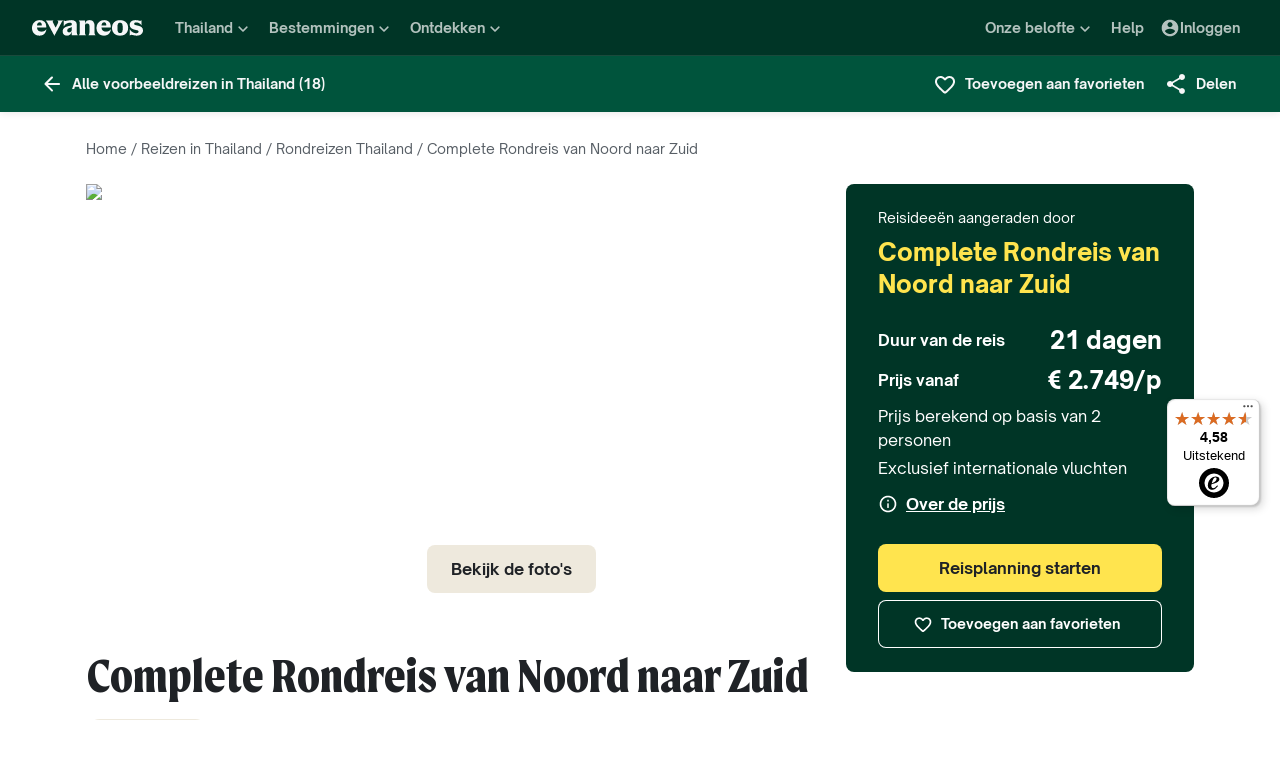

--- FILE ---
content_type: text/html; charset=utf-8
request_url: https://www.evaneos.nl/thailand/rondreis/22233-complete-rondreis-van-noord-naar-zuid/
body_size: 111284
content:
<!DOCTYPE html><html lang="nl"><head><meta charSet="utf-8" data-next-head=""/><meta name="viewport" content="width=device-width,initial-scale=1" data-next-head=""/><meta name="theme-color" content="#003526" data-next-head=""/><link rel="shortcut icon" type="image/png" href="/static/varanasi/assets/images/favicon.png" data-next-head=""/><title data-next-head="">Voorbeeldreis Thailand: Complete Rondreis van Noord naar Zuid | Evaneos</title><link rel="preload" href="/static/varanasi/assets/fonts/OpenSauceOne/open-sauce-one-regular.woff2" as="font" crossorigin="anonymous" type="font/woff2" data-next-head=""/><link rel="preload" href="/static/varanasi/assets/fonts/OpenSauceOne/open-sauce-one-bold.woff2" as="font" crossorigin="anonymous" type="font/woff2" data-next-head=""/><link rel="preload" href="/static/varanasi/assets/fonts/OpenSauceOne/open-sauce-one-extrabold.woff2" as="font" crossorigin="anonymous" type="font/woff2" data-next-head=""/><link rel="preload" href="/static/varanasi/assets/fonts/Moret/moret-variable.woff2" as="font" crossorigin="anonymous" type="font/woff2" data-next-head=""/><link rel="preconnect" href="https://www.googletagmanager.com" crossorigin="anonymous" data-next-head=""/><link rel="preconnect" href="https://sdk.privacy-center.org" crossorigin="anonymous" data-next-head=""/><link rel="preconnect" href="https://static1.evcdn.net/" crossorigin="anonymous" data-next-head=""/><meta name="botify-site-verification" content="W6HdSxfVYLnbcNBmaVC4hLgJDg7UiFKR" data-next-head=""/><meta name="google-site-verification" content="J3MXnPNBMrr41suJCJuZTYt2KOPBHaG5GOAVqYY6_OQ" data-next-head=""/><meta name="com.silverpop.brandeddomains" content="www.pages03.net,evaneos.mkt6459.com" data-next-head=""/><meta name="description" content="Hebt u interesse in de voorbeeldreis Complete Rondreis van Noord naar Zuid? Maak deze reis op maat met Mels, onze reisexpert ter plaatse." data-next-head=""/><link rel="canonical" href="https://www.evaneos.nl/thailand/rondreis/22233-complete-rondreis-van-noord-naar-zuid/" data-next-head=""/><link rel="alternate" hrefLang="nl" href="https://www.evaneos.nl/thailand/rondreis/22233-complete-rondreis-van-noord-naar-zuid/" data-next-head=""/><meta property="og:title" content="Complete Rondreis van Noord naar Zuid" data-next-head=""/><meta property="og:description" content="Ontdek het bruisende leven in Bangkok met stadstours en boottochten.
Verken de natuur en geschiedenis van Kanchanaburi, inclusief de Maeklong markt.
Ontmoet olifanten en bezoek tempels tijdens je avontuur in Chiang Mai.
Ontspan op de stranden van Phuket en geniet van eilandexcursies.
Ervaar de jungle van Khao Sok vanuit een boomhut en eindig in het serene Krabi." data-next-head=""/><meta property="og:image" content="https://static1.evcdn.net/cdn-cgi/image/width=1200,height=600,quality=70,fit=crop/offer/raw/2022/11/17/818ae304-60dd-4bd5-afef-5b481ce8efbc.jpg" data-next-head=""/><meta property="og:locale" content="nl-NL" data-next-head=""/><meta property="og:url" content="https://www.evaneos.nl/thailand/rondreis/22233-complete-rondreis-van-noord-naar-zuid/" data-next-head=""/><meta property="og:type" content="website" data-next-head=""/><meta property="og:site_name" content="Evaneos.nl" data-next-head=""/><meta name="analytics:product-id" content="22233" data-next-head=""/><meta name="analytics:product-name" content="complete-rondreis-van-noord-naar-zuid" data-next-head=""/><meta name="analytics:product-type" content="Itinerary" data-next-head=""/><link rel="preload" href="/static/_next/static/css/668556160f499380.css" as="style"/><link rel="preload" href="/static/_next/static/css/b8db8ab05a235df2.css" as="style"/><link rel="preload" href="/static/_next/static/css/a221f40a251cd97c.css" as="style"/><link rel="preload" href="/static/_next/static/css/ed598d5ee75ffa37.css" as="style"/><script data-next-head="">window.dataLayer=window.dataLayer||[];</script><script type="application/ld+json" data-next-head="">[{"@context":"https://schema.org","@type":"Organization","name":"Evaneos","description":"Together with the local travel agent you customize your itinerary, your accommodation, your activities on site and much more...","url":"https://www.evaneos.nl","logo":"https://static.evcdn.net/Evaneos.logo.jpg","address":{"@type":"PostalAddress","streetAddress":"27 rue de Mogador","addressLocality":"Paris","postalCode":"75009","addressCountry":"France"},"founders":[{"@type":"Person","name":"Yvan Wibaux"},{"@type":"Person","name":"Eric La Bonnardière"}],"foundingDate":"2009-06-01","alternateName":"Evaneos"},{"@context":"https://schema.org","@type":"Article","@id":"https://www.evaneos.nl/thailand/rondreis/22233-complete-rondreis-van-noord-naar-zuid/","publisher":{"@type":"Organization","name":"Evaneos"},"name":"Voorbeeldreis Thailand: Complete Rondreis van Noord naar Zuid","description":"Hebt u interesse in de voorbeeldreis Complete Rondreis van Noord naar Zuid? Maak deze reis op maat met Mels, onze reisexpert ter plaatse.","image":["https://static1.evcdn.net/cdn-cgi/image/width=800,height=450,quality=70,fit=crop/offer/raw/2022/11/17/818ae304-60dd-4bd5-afef-5b481ce8efbc.jpg"],"url":"https://www.evaneos.nl/thailand/rondreis/22233-complete-rondreis-van-noord-naar-zuid/"},{"@context":"https://schema.org","@type":"Person","name":"Mels","jobTitle":"Lokale reisagent","worksFor":{"@type":"Organization","name":"Evaneos.nl"}},{"@context":"https://schema.org","@type":"TouristTrip","name":"Complete Rondreis van Noord naar Zuid","description":"Ontdek het bruisende leven in Bangkok met stadstours en boottochten.\nVerken de natuur en geschiedenis van Kanchanaburi, inclusief de Maeklong markt.\nOntmoet olifanten en bezoek tempels tijdens je avontuur in Chiang Mai.\nOntspan op de stranden van Phuket en geniet van eilandexcursies.\nErvaar de jungle van Khao Sok vanuit een boomhut en eindig in het serene Krabi.","itinerary":[{"@type":"Place","name":"Bangkok"},{"@type":"Place","name":"Kanchanaburi"},{"@type":"Place","name":"Erawan"},{"@type":"Place","name":"Chiang Mai"},{"@type":"Place","name":"Ayutthaya"},{"@type":"Place","name":"Mae Hong Son"},{"@type":"Place","name":"Pai"},{"@type":"Place","name":"Phuket"},{"@type":"Place","name":"Khao Sok"},{"@type":"Place","name":"Krabi"}],"provider":{"@type":"Organization","name":"Evaneos.nl"},"offers":[{"@type":"Offer","price":2749,"priceCurrency":"EUR","url":"https://www.evaneos.nl/thailand/rondreis/22233-complete-rondreis-van-noord-naar-zuid/","availability":"https://schema.org/InStock","itemOffered":{"@type":"Service","name":"Maatwerkreis"}},{"@type":"AggregateOffer","lowPrice":2749,"priceCurrency":"EUR","offerCount":1}]}]</script><link rel="preload" as="image" imageSrcSet="https://static1.evcdn.net/cdn-cgi/image/width=16,height=12,quality=70,fit=crop/offer/raw/2022/11/17/818ae304-60dd-4bd5-afef-5b481ce8efbc.jpg 16w, https://static1.evcdn.net/cdn-cgi/image/width=32,height=24,quality=70,fit=crop/offer/raw/2022/11/17/818ae304-60dd-4bd5-afef-5b481ce8efbc.jpg 32w, https://static1.evcdn.net/cdn-cgi/image/width=48,height=36,quality=70,fit=crop/offer/raw/2022/11/17/818ae304-60dd-4bd5-afef-5b481ce8efbc.jpg 48w, https://static1.evcdn.net/cdn-cgi/image/width=64,height=48,quality=70,fit=crop/offer/raw/2022/11/17/818ae304-60dd-4bd5-afef-5b481ce8efbc.jpg 64w, https://static1.evcdn.net/cdn-cgi/image/width=96,height=72,quality=70,fit=crop/offer/raw/2022/11/17/818ae304-60dd-4bd5-afef-5b481ce8efbc.jpg 96w, https://static1.evcdn.net/cdn-cgi/image/width=128,height=96,quality=70,fit=crop/offer/raw/2022/11/17/818ae304-60dd-4bd5-afef-5b481ce8efbc.jpg 128w, https://static1.evcdn.net/cdn-cgi/image/width=256,height=192,quality=70,fit=crop/offer/raw/2022/11/17/818ae304-60dd-4bd5-afef-5b481ce8efbc.jpg 256w, https://static1.evcdn.net/cdn-cgi/image/width=375,height=281,quality=70,fit=crop/offer/raw/2022/11/17/818ae304-60dd-4bd5-afef-5b481ce8efbc.jpg 375w, https://static1.evcdn.net/cdn-cgi/image/width=384,height=288,quality=70,fit=crop/offer/raw/2022/11/17/818ae304-60dd-4bd5-afef-5b481ce8efbc.jpg 384w, https://static1.evcdn.net/cdn-cgi/image/width=480,height=360,quality=70,fit=crop/offer/raw/2022/11/17/818ae304-60dd-4bd5-afef-5b481ce8efbc.jpg 480w, https://static1.evcdn.net/cdn-cgi/image/width=576,height=432,quality=70,fit=crop/offer/raw/2022/11/17/818ae304-60dd-4bd5-afef-5b481ce8efbc.jpg 576w, https://static1.evcdn.net/cdn-cgi/image/width=768,height=576,quality=70,fit=crop/offer/raw/2022/11/17/818ae304-60dd-4bd5-afef-5b481ce8efbc.jpg 768w, https://static1.evcdn.net/cdn-cgi/image/width=992,height=744,quality=70,fit=crop/offer/raw/2022/11/17/818ae304-60dd-4bd5-afef-5b481ce8efbc.jpg 992w, https://static1.evcdn.net/cdn-cgi/image/width=1200,height=900,quality=70,fit=crop/offer/raw/2022/11/17/818ae304-60dd-4bd5-afef-5b481ce8efbc.jpg 1200w, https://static1.evcdn.net/cdn-cgi/image/width=1400,height=1050,quality=70,fit=crop/offer/raw/2022/11/17/818ae304-60dd-4bd5-afef-5b481ce8efbc.jpg 1400w, https://static1.evcdn.net/cdn-cgi/image/width=1920,height=1440,quality=70,fit=crop/offer/raw/2022/11/17/818ae304-60dd-4bd5-afef-5b481ce8efbc.jpg 1920w, https://static1.evcdn.net/cdn-cgi/image/width=2048,height=1536,quality=70,fit=crop/offer/raw/2022/11/17/818ae304-60dd-4bd5-afef-5b481ce8efbc.jpg 2048w, https://static1.evcdn.net/cdn-cgi/image/width=3840,height=2880,quality=70,fit=crop/offer/raw/2022/11/17/818ae304-60dd-4bd5-afef-5b481ce8efbc.jpg 3840w" imageSizes="(max-width: 768px) 508px, 684px" data-next-head=""/><link rel="stylesheet" href="/static/_next/static/css/668556160f499380.css" data-n-g=""/><link rel="stylesheet" href="/static/_next/static/css/b8db8ab05a235df2.css" data-n-p=""/><link rel="stylesheet" href="/static/_next/static/css/a221f40a251cd97c.css" data-n-p=""/><link rel="stylesheet" href="/static/_next/static/css/ed598d5ee75ffa37.css" data-n-p=""/><noscript data-n-css=""></noscript><script defer="" noModule="" src="/static/_next/static/chunks/polyfills-42372ed130431b0a.js"></script><script src="/static/_next/static/chunks/webpack-4dd6769462a01a39.js" defer=""></script><script src="/static/_next/static/chunks/framework-9c4a6380afd03e6c.js" defer=""></script><script src="/static/_next/static/chunks/main-5fc42d53f9658b5f.js" defer=""></script><script src="/static/_next/static/chunks/pages/_app-d4e1ff66b8981597.js" defer=""></script><script src="/static/_next/static/chunks/9317-892c8dc27358e931.js" defer=""></script><script src="/static/_next/static/chunks/8454-d7a2ec555f510fba.js" defer=""></script><script src="/static/_next/static/chunks/3032-5d82278a70286b81.js" defer=""></script><script src="/static/_next/static/chunks/1349-d756a47da13bf135.js" defer=""></script><script src="/static/_next/static/chunks/3802-3b0bfa9ccf9fdd15.js" defer=""></script><script src="/static/_next/static/chunks/7099-a2672e8a16345cc4.js" defer=""></script><script src="/static/_next/static/chunks/847-095eb1b2f5b8621b.js" defer=""></script><script src="/static/_next/static/chunks/2729-1060208b003c7457.js" defer=""></script><script src="/static/_next/static/chunks/pages/itinerary/%5BdestinationSlug%5D/%5BitineraryId%5D/%5BitinerarySlug%5D-a820a78fa61b4e26.js" defer=""></script><script src="/static/_next/static/JxQmf1n4UzWItbw36bZrQ/_buildManifest.js" defer=""></script><script src="/static/_next/static/JxQmf1n4UzWItbw36bZrQ/_ssgManifest.js" defer=""></script></head><body itemScope="" itemType="https://schema.org/WebPage"><link rel="preload" as="image" imageSrcSet="https://static1.evcdn.net/cdn-cgi/image/width=16,height=12,quality=70,fit=crop/offer/raw/2022/11/17/818ae304-60dd-4bd5-afef-5b481ce8efbc.jpg 16w, https://static1.evcdn.net/cdn-cgi/image/width=32,height=24,quality=70,fit=crop/offer/raw/2022/11/17/818ae304-60dd-4bd5-afef-5b481ce8efbc.jpg 32w, https://static1.evcdn.net/cdn-cgi/image/width=48,height=36,quality=70,fit=crop/offer/raw/2022/11/17/818ae304-60dd-4bd5-afef-5b481ce8efbc.jpg 48w, https://static1.evcdn.net/cdn-cgi/image/width=64,height=48,quality=70,fit=crop/offer/raw/2022/11/17/818ae304-60dd-4bd5-afef-5b481ce8efbc.jpg 64w, https://static1.evcdn.net/cdn-cgi/image/width=96,height=72,quality=70,fit=crop/offer/raw/2022/11/17/818ae304-60dd-4bd5-afef-5b481ce8efbc.jpg 96w, https://static1.evcdn.net/cdn-cgi/image/width=128,height=96,quality=70,fit=crop/offer/raw/2022/11/17/818ae304-60dd-4bd5-afef-5b481ce8efbc.jpg 128w, https://static1.evcdn.net/cdn-cgi/image/width=256,height=192,quality=70,fit=crop/offer/raw/2022/11/17/818ae304-60dd-4bd5-afef-5b481ce8efbc.jpg 256w, https://static1.evcdn.net/cdn-cgi/image/width=375,height=281,quality=70,fit=crop/offer/raw/2022/11/17/818ae304-60dd-4bd5-afef-5b481ce8efbc.jpg 375w, https://static1.evcdn.net/cdn-cgi/image/width=384,height=288,quality=70,fit=crop/offer/raw/2022/11/17/818ae304-60dd-4bd5-afef-5b481ce8efbc.jpg 384w, https://static1.evcdn.net/cdn-cgi/image/width=480,height=360,quality=70,fit=crop/offer/raw/2022/11/17/818ae304-60dd-4bd5-afef-5b481ce8efbc.jpg 480w, https://static1.evcdn.net/cdn-cgi/image/width=576,height=432,quality=70,fit=crop/offer/raw/2022/11/17/818ae304-60dd-4bd5-afef-5b481ce8efbc.jpg 576w, https://static1.evcdn.net/cdn-cgi/image/width=768,height=576,quality=70,fit=crop/offer/raw/2022/11/17/818ae304-60dd-4bd5-afef-5b481ce8efbc.jpg 768w, https://static1.evcdn.net/cdn-cgi/image/width=992,height=744,quality=70,fit=crop/offer/raw/2022/11/17/818ae304-60dd-4bd5-afef-5b481ce8efbc.jpg 992w, https://static1.evcdn.net/cdn-cgi/image/width=1200,height=900,quality=70,fit=crop/offer/raw/2022/11/17/818ae304-60dd-4bd5-afef-5b481ce8efbc.jpg 1200w, https://static1.evcdn.net/cdn-cgi/image/width=1400,height=1050,quality=70,fit=crop/offer/raw/2022/11/17/818ae304-60dd-4bd5-afef-5b481ce8efbc.jpg 1400w, https://static1.evcdn.net/cdn-cgi/image/width=1920,height=1440,quality=70,fit=crop/offer/raw/2022/11/17/818ae304-60dd-4bd5-afef-5b481ce8efbc.jpg 1920w, https://static1.evcdn.net/cdn-cgi/image/width=2048,height=1536,quality=70,fit=crop/offer/raw/2022/11/17/818ae304-60dd-4bd5-afef-5b481ce8efbc.jpg 2048w, https://static1.evcdn.net/cdn-cgi/image/width=3840,height=2880,quality=70,fit=crop/offer/raw/2022/11/17/818ae304-60dd-4bd5-afef-5b481ce8efbc.jpg 3840w" imageSizes="(max-width: 768px) 508px, 684px"/><div id="__next"><noscript><iframe src="//www.googletagmanager.com/ns.html?id=GTM-WB39ZM" height="0" width="0" style="display:none;visibility:hidden"></iframe></noscript><div id="modal-wrapper"></div><header class="PrimaryNav_primaryNav__bOCBD"><nav class="ResponsiveMenu_nav__I6iM1" role="navigation"><div class="ResponsiveMenu_container__N43XS"><div class="ResponsiveMenu_logoBlock__rAQ0h"><a class="ResponsiveMenu_logoLink__tvY02" href="/"><svg viewBox="0 0 360 52" xmlns="http://www.w3.org/2000/svg" fill="currentColor" role="img" class="ResponsiveMenu_logo___alyb"><title>Evaneos</title><path d="M0.000748807 25.8436C0.000748807 10.139 11.4254 0.346413 25.1898 0.346413C37.7343 0.346413 45.5867 8.50691 45.9947 19.5192L46.0945 24.0075H15.9094C16.8296 34.4078 22.8458 37.876 30.5939 37.876C37.2221 37.876 43.6464 35.328 46.6024 29.3075C45.1743 45.0121 34.8738 50.9284 24.1654 50.9284C9.79334 50.9284 -0.099087 40.5282 0.000748807 25.8436ZM31.7182 17.5833C31.7182 11.1591 29.7779 7.38701 24.8859 7.38701C19.994 7.38701 16.8296 10.9551 16.0135 17.5833H31.7182Z"></path><path d="M44.5709 1.36647H70.4718C66.3916 3.61061 66.9038 5.54655 68.5315 8.91493L76.7918 25.0276L83.6241 11.3631C86.2762 6.05875 85.356 3.41093 81.2801 1.37081H101.165C97.9006 3.61495 96.2685 7.08316 94.0244 11.2632L75.5678 45.6285C74.3437 47.8726 73.5277 49.6045 72.8158 51.6447L50.0793 9.21877C48.4472 6.15859 46.8151 3.40659 44.5709 1.36647Z"></path><path d="M99.3374 37.0599C99.3374 27.9836 104.946 22.9874 117.49 20.0314L125.238 18.1953C128.199 17.4834 129.319 16.4634 129.319 14.0152C129.319 10.751 127.482 8.71092 123.198 8.71092C117.182 8.71092 106.981 11.8709 102.801 21.4595V0.346413C104.025 2.2867 105.657 3.09841 107.797 3.09841C111.773 3.09841 119.526 0.346413 127.582 0.346413C138.903 0.346413 145.427 5.54656 145.427 16.255V39.5081C145.427 45.0164 146.955 48.4803 149.507 49.9084H129.319V36.1397C127.378 46.8482 120.65 50.9284 113.31 50.9284C105.558 50.9284 99.3374 46.5443 99.3374 37.0599ZM120.446 40.3241C125.85 40.3241 129.319 35.5277 129.319 29.6157V21.8675C128.706 23.1915 126.87 24.0075 124.934 24.7237L120.346 26.3558C116.674 27.6841 114.33 30.028 114.33 33.9043C114.33 38.4924 116.878 40.3285 120.451 40.3285L120.446 40.3241Z"></path><path d="M155.124 39.5081V11.7711C155.124 6.26277 153.596 2.7989 151.044 1.37081H171.645V14.1151C173.277 4.42666 178.069 0.346413 186.533 0.346413C196.938 0.346413 202.75 6.56662 202.75 19.3152V39.5081C202.75 45.0164 204.278 48.4803 206.826 49.9084H182.149C184.701 48.4803 186.229 45.0121 186.229 39.5081V19.2154C186.229 13.707 183.781 11.5671 178.889 11.5671C174.401 11.5671 171.649 13.299 171.649 19.2154V39.5081C171.649 45.0164 173.177 48.4803 175.729 49.9084H151.052C153.6 48.4803 155.133 45.0121 155.133 39.5081H155.124Z"></path><path d="M209.278 25.8436C209.278 10.139 220.699 0.346413 234.467 0.346413C247.012 0.346413 254.864 8.50691 255.272 19.5192L255.372 24.0075H225.187C226.107 34.4078 232.123 37.876 239.872 37.876C246.5 37.876 252.924 35.328 255.88 29.3075C254.452 45.0121 244.151 50.9284 233.443 50.9284C219.062 50.9284 209.17 40.5282 209.274 25.8436H209.278ZM240.996 17.5833C240.996 11.1591 239.055 7.38701 234.164 7.38701C229.272 7.38701 226.107 10.9551 225.291 17.5833H240.996Z"></path><path d="M259.452 25.6396C259.452 10.4429 269.649 0.350754 285.661 0.350754C301.674 0.350754 311.87 10.4472 311.87 25.6396C311.87 40.832 301.674 50.9328 285.661 50.9328C269.649 50.9328 259.452 40.8363 259.452 25.6396ZM285.661 42.5683C291.986 42.5683 294.33 38.08 294.33 25.6396C294.33 13.1992 291.986 8.71092 285.661 8.71092C279.337 8.71092 276.993 13.095 276.993 25.6396C276.993 38.1842 279.337 42.5683 285.661 42.5683Z"></path><path d="M337.98 42.9763C343.18 42.9763 345.424 40.8363 345.424 37.672C345.424 35.0198 343.896 33.9998 340.224 33.1837L332.675 31.4518C323.295 29.3118 316.867 24.3113 316.867 15.8513C316.867 6.77497 323.903 0.350751 336.039 0.350751C343.18 0.350751 347.868 2.59489 350.62 2.59489C352.56 2.59489 354.292 2.18686 355.516 0.250916V18.1953C352.456 11.9751 345.216 7.89487 337.771 7.89487C333.283 7.89487 331.347 9.6268 331.347 12.279C331.347 14.9311 333.083 16.051 337.771 17.0711L345.111 18.7032C354.292 20.7433 360 25.5354 360 33.8999C360 43.8922 351.844 50.9328 339.403 50.9328C331.651 50.9328 326.759 48.1808 322.783 48.1808C320.435 48.1808 318.703 48.8927 316.867 50.9328V28.6998C319.315 36.2439 328.699 42.9763 337.98 42.9763Z"></path></svg></a></div><button data-testid="Typography" class="ResponsiveMenu_userAccountItem__VbYYh NavBarItem_navBarItem__LTNL6 NavBarItem_displayDesktopIconLeading__4P78M Typography_primary-xs-bold__RPhg7"><svg xmlns="http://www.w3.org/2000/svg" viewBox="0 0 24 24" fill="currentColor" data-testid="IconAccountCircle" class="NavBarItem_iconLeading__0SKX8"><path d="M12 2C6.48 2 2 6.48 2 12s4.48 10 10 10 10-4.48 10-10S17.52 2 12 2zm0 3c1.66 0 3 1.34 3 3s-1.34 3-3 3-3-1.34-3-3 1.34-3 3-3zm0 14.2c-2.5 0-4.71-1.28-6-3.22.03-1.99 4-3.08 6-3.08 1.99 0 5.97 1.09 6 3.08-1.29 1.94-3.5 3.22-6 3.22z"></path></svg><span class="NavBarItem_text__efInk">Inloggen</span></button><a data-testid="Typography" aria-controls="PrimaryNav-WhereToGo-Dropdown-Content" aria-expanded="false" href="/reisinspiratie/" id="PrimaryNav-WhereToGo-Dropdown-Trigger" class="ResponsiveMenu_whereToGoItem__CYDfy NavBarItem_navBarItem__LTNL6 Typography_primary-xs-bold__RPhg7"><svg xmlns="http://www.w3.org/2000/svg" viewBox="0 -960 960 960" fill="currentColor" data-testid="IconSearch" class="NavBarItem_iconLeading__0SKX8"><path d="M380-320q-109 0-184.5-75.5T120-580q0-109 75.5-184.5T380-840q109 0 184.5 75.5T640-580q0 44-14 83t-38 69l224 224q11 11 11 28t-11 28q-11 11-28 11t-28-11L532-372q-30 24-69 38t-83 14Zm0-80q75 0 127.5-52.5T560-580q0-75-52.5-127.5T380-760q-75 0-127.5 52.5T200-580q0 75 52.5 127.5T380-400Z"></path></svg><span class="NavBarItem_text__efInk">Ontdekken</span><svg xmlns="http://www.w3.org/2000/svg" viewBox="0 0 24 24" fill="currentColor" data-testid="IconChevronDown" class="NavBarItem_iconTrailing__rHZB4"><path d="M15.88 10.2901L12 14.1701L8.11998 10.2901C7.72998 9.90006 7.09998 9.90006 6.70998 10.2901C6.31998 10.6801 6.31998 11.3101 6.70998 11.7001L11.3 16.2901C11.69 16.6801 12.32 16.6801 12.71 16.2901L17.3 11.7001C17.69 11.3101 17.69 10.6801 17.3 10.2901C16.91 9.91006 16.27 9.90006 15.88 10.2901Z"></path></svg></a><a data-testid="Typography" aria-controls="PrimaryNav-Destinations-Dropdown-Content" aria-expanded="false" href="/bestemmingen/" id="PrimaryNav-Destinations-Dropdown-Trigger" class="ResponsiveMenu_destinationsItem__V8SJ1 NavBarItem_navBarItem__LTNL6 Typography_primary-xs-bold__RPhg7"><svg xmlns="http://www.w3.org/2000/svg" viewBox="8 8 24 24" fill="currentColor" data-testid="IconGlobe" class="NavBarItem_iconLeading__0SKX8"><path d="M14.8439 18.6231C14.9285 18.6231 15.0229 18.6361 15.1271 18.6621C15.2312 18.6882 15.3354 18.724 15.4396 18.7696C15.5437 18.8151 15.6479 18.8575 15.7521 18.8965C15.8562 18.9356 15.9506 18.9746 16.0353 19.0137L15.879 19.0332C15.8269 19.0397 15.7716 19.043 15.713 19.043C15.6023 19.043 15.5014 19.0267 15.4103 18.9942C15.3191 18.9616 15.2345 18.9193 15.1564 18.8672C15.0782 18.8151 15.0001 18.7761 14.922 18.75C14.8439 18.724 14.7723 18.7045 14.7072 18.6914C14.6421 18.6914 14.5835 18.7045 14.5314 18.7305C14.4793 18.7565 14.4272 18.7858 14.3751 18.8184C14.3751 18.7923 14.3524 18.7793 14.3068 18.7793C14.3524 18.7338 14.437 18.6979 14.5607 18.6719C14.6844 18.6459 14.7788 18.6296 14.8439 18.6231ZM16.1622 19.0625C16.4291 19.0625 16.6733 19.1081 16.8946 19.1992C16.8035 19.2318 16.7123 19.2578 16.6212 19.2774C16.53 19.2969 16.4356 19.3099 16.338 19.3164C16.2078 19.3164 16.0906 19.3034 15.9864 19.2774C16.019 19.2253 16.0515 19.1927 16.0841 19.1797C16.1166 19.1667 16.1427 19.1276 16.1622 19.0625ZM20 10.0003C20.9179 10.0003 21.8001 10.1207 22.6464 10.3616C23.4928 10.6024 24.287 10.9377 25.0292 11.3674C25.7713 11.7971 26.4484 12.3212 27.0604 12.9396C27.6723 13.5581 28.1932 14.2319 28.6228 14.9611C29.0525 15.6902 29.391 16.4845 29.6384 17.3438C29.8858 18.2032 30.0063 19.0886 29.9998 20C29.9998 20.9179 29.8793 21.8001 29.6384 22.6464C29.3976 23.4928 29.0623 24.287 28.6326 25.0292C28.2029 25.7713 27.6788 26.4484 27.0604 27.0604C26.4419 27.6723 25.7681 28.1932 25.0389 28.6228C24.3098 29.0525 23.5155 29.391 22.6562 29.6384C21.7968 29.8858 20.9114 30.0063 20 29.9998C19.0821 29.9998 18.1999 29.8793 17.3536 29.6384C16.5072 29.3976 15.713 29.0623 14.9708 28.6326C14.2287 28.2029 13.5516 27.6788 12.9396 27.0604C12.3277 26.4419 11.8068 25.7681 11.3772 25.0389C10.9475 24.3098 10.609 23.5155 10.3616 22.6562C10.1142 21.7968 9.99374 20.9114 10.0003 20C10.0003 19.0821 10.1207 18.1999 10.3616 17.3536C10.6024 16.5072 10.9377 15.713 11.3674 14.9708C11.7971 14.2287 12.3212 13.5516 12.9396 12.9396C13.5581 12.3277 14.2319 11.8068 14.9611 11.3772C15.6902 10.9475 16.4845 10.609 17.3438 10.3616C18.2032 10.1142 19.0886 9.99374 20 10.0003ZM27.4412 15.42C27.3501 15.2768 27.2589 15.1401 27.1678 15.0099C27.0766 14.8797 26.9822 14.7462 26.8846 14.6095C26.8716 14.6681 26.8553 14.7104 26.8358 14.7365C26.8162 14.7625 26.8032 14.8211 26.7967 14.9122C26.7967 14.9708 26.8195 15.0262 26.8651 15.0782C26.9106 15.1303 26.9692 15.1824 27.0408 15.2345C27.1125 15.2866 27.1841 15.3256 27.2557 15.3517C27.3273 15.3777 27.3891 15.4005 27.4412 15.42ZM26.7674 14.463C26.7674 14.5151 26.7576 14.5509 26.7381 14.5704H26.7967C26.8227 14.5704 26.8423 14.5737 26.8553 14.5802L26.7674 14.463ZM20 28.7498C20.7422 28.7498 21.4681 28.6554 22.1777 28.4666C22.8873 28.2778 23.5579 28.0109 24.1893 27.6658C24.8208 27.3208 25.4068 26.8976 25.9471 26.3963C26.4875 25.895 26.9595 25.3352 27.3631 24.7167C27.2785 24.5214 27.1971 24.3228 27.119 24.121C27.0408 23.9192 27.0018 23.7108 27.0018 23.496C27.0018 23.2616 27.0115 23.0728 27.0311 22.9296C27.0506 22.7864 27.0734 22.6594 27.0994 22.5488C27.1255 22.4381 27.1385 22.3437 27.1385 22.2656C27.1385 22.1874 27.1287 22.0865 27.1092 21.9628C27.0897 21.8391 27.0343 21.7057 26.9432 21.5625C26.852 21.4192 26.7316 21.2174 26.5819 20.957C26.5884 20.9114 26.5981 20.8496 26.6112 20.7715C26.6242 20.6933 26.6372 20.612 26.6502 20.5273C26.6632 20.4427 26.6665 20.3646 26.66 20.293C26.6535 20.2213 26.6372 20.1595 26.6112 20.1074C26.4419 20.0879 26.2661 20.0521 26.0838 20C25.9015 19.9479 25.7388 19.8698 25.5956 19.7656L25.6542 19.7168C25.5695 19.7363 25.4849 19.7624 25.4003 19.7949C25.3156 19.8275 25.2342 19.8633 25.1561 19.9023C25.078 19.9414 24.9934 19.9674 24.9022 19.9805C24.8111 19.9935 24.7232 20.0065 24.6386 20.0195L24.4823 20L24.5116 19.9316C24.4205 19.9577 24.3228 19.9902 24.2186 20.0293C24.1145 20.0684 24.0136 20.0879 23.9159 20.0879C23.8508 20.0879 23.7564 20.0651 23.6327 20.0195C23.509 19.974 23.3853 19.9186 23.2616 19.8535C23.1379 19.7884 23.0273 19.7168 22.9296 19.6387C22.832 19.5606 22.7831 19.4857 22.7831 19.4141L22.8027 19.3848C22.7701 19.3457 22.7278 19.3099 22.6757 19.2774C22.6236 19.2448 22.5748 19.2123 22.5292 19.1797C22.4837 19.1472 22.4413 19.1114 22.4023 19.0723C22.3632 19.0332 22.3469 18.9877 22.3535 18.9356L22.4609 18.8477L22.2363 18.8184L22.1581 18.5254C22.1712 18.558 22.2005 18.571 22.246 18.5645C22.2916 18.558 22.3274 18.545 22.3535 18.5254L22.0019 18.3399L22.246 17.7149C22.1549 17.3764 22.1321 17.116 22.1777 16.9337C22.2233 16.7514 22.3111 16.6016 22.4413 16.4845C22.5716 16.3673 22.7148 16.2501 22.871 16.1329C23.0273 16.0157 23.1868 15.8562 23.3495 15.6544L23.3202 15.5372L23.9647 14.756L24.1112 14.7365C24.2935 14.7365 24.4986 14.7299 24.7264 14.7169C24.9543 14.7039 25.1854 14.6811 25.4198 14.6486C25.6542 14.616 25.8853 14.5835 26.1131 14.5509C26.341 14.5184 26.5493 14.476 26.7381 14.424C26.5298 14.1766 26.3117 13.9422 26.0838 13.7209C25.856 13.4995 25.6118 13.2879 25.3514 13.0861C25.2798 13.1122 25.1919 13.148 25.0878 13.1935C24.9836 13.2391 24.8794 13.2977 24.7753 13.3693C24.6711 13.4409 24.5897 13.519 24.5311 13.6037C24.4725 13.6883 24.4367 13.7762 24.4237 13.8673L24.4823 14.0529C24.3651 14.2417 24.2349 14.3589 24.0917 14.4044C23.9485 14.45 23.802 14.476 23.6523 14.4826C23.5025 14.4891 23.3463 14.4891 23.1835 14.4826C23.0208 14.476 22.8645 14.5053 22.7148 14.5704L22.5585 14.2384L22.705 13.672L22.539 13.4279L24.2284 12.9006C24.1568 12.7183 24.0396 12.5816 23.8769 12.4904C23.7141 12.3993 23.5351 12.3537 23.3398 12.3537V12.2561L23.8866 12.1682C23.2812 11.8687 22.6529 11.6408 22.0019 11.4846C21.3509 11.3283 20.6836 11.2502 20 11.2502C19.4336 11.2502 18.8737 11.3056 18.3204 11.4162C17.767 11.5269 17.2331 11.6864 16.7188 11.8947C16.2045 12.1031 15.7065 12.3635 15.2247 12.676C14.743 12.9885 14.3035 13.34 13.9064 13.7306C14.0757 13.7306 14.2059 13.7729 14.297 13.8576C14.3882 13.9422 14.4728 14.0366 14.5509 14.1408C14.629 14.2449 14.7104 14.3393 14.7951 14.424C14.8797 14.5086 14.9936 14.5542 15.1368 14.5607L15.2931 14.4435L15.2736 14.2287L15.5958 13.7697L15.3419 13.047C15.3745 13.0275 15.4233 12.995 15.4884 12.9494C15.5535 12.9038 15.6088 12.881 15.6544 12.881C15.8497 12.881 15.9994 12.8908 16.1036 12.9103C16.2078 12.9299 16.2989 12.9657 16.377 13.0178C16.4552 13.0698 16.5235 13.1447 16.5821 13.2424C16.6407 13.34 16.7319 13.4637 16.8555 13.6134L17.2071 13.34C17.2722 13.3661 17.3764 13.4084 17.5196 13.467C17.6628 13.5256 17.8093 13.5972 17.959 13.6818C18.1088 13.7664 18.2357 13.8543 18.3399 13.9455C18.444 14.0366 18.4994 14.1212 18.5059 14.1994C18.5059 14.297 18.4701 14.3751 18.3985 14.4337C18.3269 14.4923 18.2325 14.5412 18.1153 14.5802C17.9981 14.6193 17.8777 14.6486 17.754 14.6681C17.6303 14.6876 17.5066 14.7137 17.3829 14.7462C17.2592 14.7788 17.1648 14.8113 17.0997 14.8439C17.0346 14.8764 16.9955 14.9318 16.9825 15.0099L17.5489 15.1954C17.4187 15.3061 17.2787 15.407 17.129 15.4982C16.9792 15.5893 16.823 15.6739 16.6602 15.7521L16.6993 15.9181L15.8009 16.2696V16.5431L15.7325 16.5724L15.7814 16.2306L15.7423 16.2208C15.6967 16.2208 15.6707 16.2306 15.6642 16.2501C15.6577 16.2696 15.6544 16.2924 15.6544 16.3185C15.6544 16.3445 15.6609 16.3705 15.6739 16.3966C15.687 16.4226 15.6902 16.4421 15.6837 16.4552L15.5568 16.3868L15.5763 16.4259C15.5763 16.4454 15.586 16.4747 15.6056 16.5138C15.6251 16.5528 15.6512 16.5886 15.6837 16.6212C15.7163 16.6537 15.7423 16.6863 15.7618 16.7188C15.7814 16.7514 15.7944 16.7677 15.8009 16.7677C15.8009 16.7872 15.7879 16.8067 15.7618 16.8263C15.7358 16.8458 15.7032 16.8588 15.6642 16.8653C15.6251 16.8718 15.5991 16.8816 15.586 16.8946C15.573 16.9076 15.573 16.9109 15.586 16.9044C15.6772 16.9044 15.6967 16.9109 15.6446 16.9239C15.5926 16.9369 15.5112 16.9695 15.4005 17.0216C15.2898 17.0736 15.1889 17.1485 15.0978 17.2462C15.0066 17.3438 14.9546 17.487 14.9415 17.6758C14.9415 17.7865 14.9448 17.8939 14.9513 17.9981C14.9578 18.1023 14.9546 18.2097 14.9415 18.3204C14.8504 18.073 14.7137 17.8842 14.5314 17.754C14.3491 17.6238 14.1278 17.5587 13.8673 17.5587L13.4474 17.5977L13.6525 17.7344C13.5418 17.7214 13.4279 17.7084 13.3107 17.6954C13.1935 17.6824 13.0731 17.6791 12.9494 17.6856C12.8257 17.6921 12.715 17.7182 12.6174 17.7637C12.5197 17.8093 12.4221 17.8777 12.3244 17.9688L12.2658 18.4082C12.2658 18.6166 12.3114 18.7858 12.4025 18.916C12.4937 19.0462 12.6532 19.1146 12.881 19.1211C13.0763 19.1211 13.2684 19.0918 13.4572 19.0332C13.646 18.9746 13.8315 18.9063 14.0138 18.8282C13.9552 18.9714 13.8901 19.1081 13.8185 19.2383C13.7469 19.3685 13.6948 19.5117 13.6623 19.668L13.7892 19.7266C13.9455 19.6224 14.0887 19.6061 14.2189 19.6777C14.3491 19.7494 14.476 19.8535 14.5997 19.9902C14.7234 20.127 14.8504 20.2669 14.9806 20.4101C15.1108 20.5534 15.2508 20.6575 15.4005 20.7226L15.0685 20.8984L14.2873 20.459C14.2938 20.472 14.3003 20.5013 14.3068 20.5469C14.3133 20.5924 14.31 20.6022 14.297 20.5762L13.9455 19.9805C13.7371 19.974 13.5158 19.9414 13.2814 19.8828C13.047 19.8242 12.8094 19.7461 12.5685 19.6484C12.3277 19.5508 12.1031 19.4434 11.8947 19.3262C11.6864 19.209 11.4944 19.0853 11.3186 18.9551L11.2502 20C11.2502 20.7943 11.3576 21.569 11.5725 22.3242C11.7873 23.0794 12.09 23.789 12.4807 24.453C12.8713 25.1171 13.3498 25.7225 13.9162 26.2694C14.4826 26.8162 15.1108 27.2817 15.8009 27.6658C15.7683 27.5291 15.7651 27.3924 15.7911 27.2557C15.8172 27.119 15.8497 26.9822 15.8888 26.8455C15.9278 26.7088 15.9702 26.5721 16.0157 26.4354C16.0613 26.2987 16.0841 26.1587 16.0841 26.0155C16.0841 25.8071 16.0515 25.5891 15.9864 25.3612C15.9213 25.1333 15.8432 24.9022 15.7521 24.6679C15.6609 24.4335 15.56 24.2024 15.4493 23.9745C15.3387 23.7467 15.2508 23.5318 15.1857 23.33C15.1206 23.1282 15.0685 22.9394 15.0294 22.7636C14.9904 22.5878 15.0099 22.4348 15.088 22.3046L14.9415 22.2363C14.9806 22.1451 15.0327 22.0572 15.0978 21.9726C15.1629 21.888 15.2312 21.8033 15.3029 21.7187C15.3745 21.6341 15.4298 21.5429 15.4689 21.4453C15.5079 21.3476 15.5307 21.25 15.5372 21.1523C15.5372 21.0872 15.5242 21.0189 15.4982 20.9472C15.4721 20.8756 15.4493 20.8073 15.4298 20.7422L15.6349 20.791C15.7455 20.5371 15.8953 20.3646 16.0841 20.2734C16.2729 20.1823 16.5105 20.1335 16.797 20.127C16.8295 20.127 16.8979 20.14 17.002 20.166C17.1062 20.1921 17.2169 20.2279 17.3341 20.2734C17.4512 20.319 17.5619 20.3548 17.6661 20.3809C17.7702 20.4069 17.8484 20.4329 17.9004 20.459C17.9004 20.5045 17.9265 20.5338 17.9786 20.5469C18.0306 20.5599 18.0599 20.5827 18.0665 20.6152L18.0469 20.6933C18.0665 20.6999 18.112 20.7226 18.1836 20.7617C18.2553 20.8008 18.3334 20.8496 18.418 20.9082C18.5026 20.9668 18.5775 21.0189 18.6426 21.0644C18.7077 21.11 18.7533 21.1458 18.7793 21.1718C18.8965 21.1718 19.056 21.2109 19.2578 21.289C19.4596 21.3672 19.681 21.4648 19.9219 21.582C20.1628 21.6992 20.4004 21.8391 20.6348 22.0019C20.8691 22.1647 21.0905 22.3274 21.2988 22.4902C21.5071 22.6529 21.6666 22.8157 21.7773 22.9784C21.888 23.1412 21.9531 23.2844 21.9726 23.4081L21.6406 23.7597C21.6666 24.0917 21.6438 24.3456 21.5722 24.5214C21.5006 24.6971 21.3899 24.8436 21.2402 24.9608C21.0905 25.078 20.9179 25.1757 20.7226 25.2538C20.5273 25.3319 20.3157 25.4426 20.0879 25.5858C20.0879 25.716 20.0553 25.856 19.9902 26.0057C19.9251 26.1554 19.8438 26.2987 19.7461 26.4354C19.6484 26.5721 19.5313 26.686 19.3945 26.7772C19.2578 26.8683 19.1211 26.9139 18.9844 26.9139L18.5743 26.6014C18.5873 26.6144 18.5873 26.6372 18.5743 26.6698C18.5612 26.7023 18.545 26.7088 18.5254 26.6893C18.5905 26.813 18.6068 26.9562 18.5743 27.119C18.5417 27.2817 18.4864 27.4477 18.4082 27.617C18.3301 27.7863 18.2422 27.9458 18.1446 28.0955C18.0469 28.2452 17.959 28.3722 17.8809 28.4764C18.2325 28.5675 18.584 28.6359 18.9356 28.6814C19.2871 28.727 19.6419 28.7498 20 28.7498Z"></path></svg><span class="NavBarItem_text__efInk">Bestemmingen</span><svg xmlns="http://www.w3.org/2000/svg" viewBox="0 0 24 24" fill="currentColor" data-testid="IconChevronDown" class="NavBarItem_iconTrailing__rHZB4"><path d="M15.88 10.2901L12 14.1701L8.11998 10.2901C7.72998 9.90006 7.09998 9.90006 6.70998 10.2901C6.31998 10.6801 6.31998 11.3101 6.70998 11.7001L11.3 16.2901C11.69 16.6801 12.32 16.6801 12.71 16.2901L17.3 11.7001C17.69 11.3101 17.69 10.6801 17.3 10.2901C16.91 9.91006 16.27 9.90006 15.88 10.2901Z"></path></svg></a><button data-testid="Typography" class="ResponsiveMenu_hubDestinationItem__LM76S NavBarItem_navBarItem__LTNL6 Typography_primary-xs-bold__RPhg7"><svg xmlns="http://www.w3.org/2000/svg" viewBox="0 0 24 24" fill="currentColor" data-testid="IconBurger" class="NavBarItem_iconLeading__0SKX8"><path d="M4 18h16c.55 0 1-.45 1-1s-.45-1-1-1H4c-.55 0-1 .45-1 1s.45 1 1 1zm0-5h16c.55 0 1-.45 1-1s-.45-1-1-1H4c-.55 0-1 .45-1 1s.45 1 1 1zM3 7c0 .55.45 1 1 1h16c.55 0 1-.45 1-1s-.45-1-1-1H4c-.55 0-1 .45-1 1z"></path></svg><span class="NavBarItem_text__efInk">Thailand</span><svg xmlns="http://www.w3.org/2000/svg" viewBox="0 0 24 24" fill="currentColor" data-testid="IconChevronDown" class="NavBarItem_iconTrailing__rHZB4"><path d="M15.88 10.2901L12 14.1701L8.11998 10.2901C7.72998 9.90006 7.09998 9.90006 6.70998 10.2901C6.31998 10.6801 6.31998 11.3101 6.70998 11.7001L11.3 16.2901C11.69 16.6801 12.32 16.6801 12.71 16.2901L17.3 11.7001C17.69 11.3101 17.69 10.6801 17.3 10.2901C16.91 9.91006 16.27 9.90006 15.88 10.2901Z"></path></svg></button><button data-testid="Typography" type="button" id="radix-«R34t6»" aria-haspopup="menu" aria-expanded="false" data-state="closed" class="ResponsiveMenu_hiddenMobile__vKUel ResponsiveMenu_commitmentsItem__PpqWO NavBarItem_navBarItem__LTNL6 Typography_primary-xs-bold__RPhg7"><span class="NavBarItem_text__efInk">Onze belofte</span><svg xmlns="http://www.w3.org/2000/svg" viewBox="0 0 24 24" fill="currentColor" data-testid="IconChevronDown" class="NavBarItem_iconTrailing__rHZB4"><path d="M15.88 10.2901L12 14.1701L8.11998 10.2901C7.72998 9.90006 7.09998 9.90006 6.70998 10.2901C6.31998 10.6801 6.31998 11.3101 6.70998 11.7001L11.3 16.2901C11.69 16.6801 12.32 16.6801 12.71 16.2901L17.3 11.7001C17.69 11.3101 17.69 10.6801 17.3 10.2901C16.91 9.91006 16.27 9.90006 15.88 10.2901Z"></path></svg></button><a data-testid="Typography" href="https://www.evaneos.nl/faq/" class="ResponsiveMenu_hiddenMobile__vKUel ResponsiveMenu_helpCenterItem__a0giA NavBarItem_navBarItem__LTNL6 Typography_primary-xs-bold__RPhg7"><span class="NavBarItem_text__efInk">Help</span></a></div></nav><div class="ResponsiveMenu_dropdownContainer__cTOWh ResponsiveMenu_hiddenMobile__vKUel"><div aria-labelledby="PrimaryNav-HubDestination-Dropdown-Trigger" id="PrimaryNav-HubDestination-Dropdown-Content" hidden="" class="DropdownContents_dropdownContent__Zc5hK"><div class="DropdownContents_dropdownContentContainer__LniTp"><div class="HubDestinationDropdownContent_container___tGLd HubDestinationDropdownContent_hasItineraries__NfyF7"><div class="HubDestinationDropdownContent_main__unt3j"><div class="HubDestinationDropdownContent_blockDestination__2X_yg"><div data-testid="Typography" class="HubDestinationDropdownContent_blockTitle__i4eL8 Typography_secondary-xxs-regular__a3_Pm">Thailand</div><ul class="HubDestinationDropdownContent_blockDestinationLinksList__Sglu4"><li class="HubDestinationDropdownContent_blockDestinationLinksListItem__hPxlB"><a data-testid="Typography" href="/thailand/" class="NavMenuArrowButton_navMenuArrowButton__0cOWS Typography_primary-xs-bold__RPhg7">Reizen in Thailand<div class="NavMenuArrowButton_iconCircle__MS4K0"><svg xmlns="http://www.w3.org/2000/svg" viewBox="0 0 24 24" fill="currentColor" data-testid="IconArrowRight" class="NavMenuArrowButton_icon__so7nC"><path d="M5 13h11.17l-4.88 4.88c-.39.39-.39 1.03 0 1.42.39.39 1.02.39 1.41 0l6.59-6.59c.39-.39.39-1.02 0-1.41l-6.58-6.6c-.39-.39-1.02-.39-1.41 0-.39.39-.39 1.02 0 1.41L16.17 11H5c-.55 0-1 .45-1 1s.45 1 1 1z"></path></svg></div></a></li><li class="HubDestinationDropdownContent_blockDestinationLinksListItem__hPxlB"><a data-testid="Typography" href="/thailand/reizen/reisbureau/" class="NavMenuArrowButton_navMenuArrowButton__0cOWS Typography_primary-xs-bold__RPhg7">Onze reisagenten in Thailand<div class="NavMenuArrowButton_iconCircle__MS4K0"><svg xmlns="http://www.w3.org/2000/svg" viewBox="0 0 24 24" fill="currentColor" data-testid="IconArrowRight" class="NavMenuArrowButton_icon__so7nC"><path d="M5 13h11.17l-4.88 4.88c-.39.39-.39 1.03 0 1.42.39.39 1.02.39 1.41 0l6.59-6.59c.39-.39.39-1.02 0-1.41l-6.58-6.6c-.39-.39-1.02-.39-1.41 0-.39.39-.39 1.02 0 1.41L16.17 11H5c-.55 0-1 .45-1 1s.45 1 1 1z"></path></svg></div></a></li><li class="HubDestinationDropdownContent_blockDestinationLinksListItem__hPxlB"><a data-testid="Typography" href="/thailand/reizen/beste-reistijd/" class="NavMenuArrowButton_navMenuArrowButton__0cOWS Typography_primary-xs-bold__RPhg7">Beste reistijd in Thailand<div class="NavMenuArrowButton_iconCircle__MS4K0"><svg xmlns="http://www.w3.org/2000/svg" viewBox="0 0 24 24" fill="currentColor" data-testid="IconArrowRight" class="NavMenuArrowButton_icon__so7nC"><path d="M5 13h11.17l-4.88 4.88c-.39.39-.39 1.03 0 1.42.39.39 1.02.39 1.41 0l6.59-6.59c.39-.39.39-1.02 0-1.41l-6.58-6.6c-.39-.39-1.02-.39-1.41 0-.39.39-.39 1.02 0 1.41L16.17 11H5c-.55 0-1 .45-1 1s.45 1 1 1z"></path></svg></div></a></li><li class="HubDestinationDropdownContent_blockDestinationLinksListItem__hPxlB"><a data-testid="Typography" href="/thailand/reizen/" class="NavMenuArrowButton_navMenuArrowButton__0cOWS Typography_primary-xs-bold__RPhg7">Waarom gaan in Thailand ?<div class="NavMenuArrowButton_iconCircle__MS4K0"><svg xmlns="http://www.w3.org/2000/svg" viewBox="0 0 24 24" fill="currentColor" data-testid="IconArrowRight" class="NavMenuArrowButton_icon__so7nC"><path d="M5 13h11.17l-4.88 4.88c-.39.39-.39 1.03 0 1.42.39.39 1.02.39 1.41 0l6.59-6.59c.39-.39.39-1.02 0-1.41l-6.58-6.6c-.39-.39-1.02-.39-1.41 0-.39.39-.39 1.02 0 1.41L16.17 11H5c-.55 0-1 .45-1 1s.45 1 1 1z"></path></svg></div></a></li><li class="HubDestinationDropdownContent_blockDestinationLinksListItem__hPxlB"><a data-testid="Typography" href="/thailand/beoordeling/" class="NavMenuArrowButton_navMenuArrowButton__0cOWS Typography_primary-xs-bold__RPhg7">Beoordelingen van reizigers<div class="NavMenuArrowButton_iconCircle__MS4K0"><svg xmlns="http://www.w3.org/2000/svg" viewBox="0 0 24 24" fill="currentColor" data-testid="IconArrowRight" class="NavMenuArrowButton_icon__so7nC"><path d="M5 13h11.17l-4.88 4.88c-.39.39-.39 1.03 0 1.42.39.39 1.02.39 1.41 0l6.59-6.59c.39-.39.39-1.02 0-1.41l-6.58-6.6c-.39-.39-1.02-.39-1.41 0-.39.39-.39 1.02 0 1.41L16.17 11H5c-.55 0-1 .45-1 1s.45 1 1 1z"></path></svg></div></a></li></ul></div><hr class="HubDestinationDropdownContent_separator__EXQNt"/><div class="HubDestinationDropdownContent_blockFacets__sO6cT"><div data-testid="Typography" class="HubDestinationDropdownContent_blockTitle__i4eL8 Typography_secondary-xxs-regular__a3_Pm">Volgens uw wensen</div><div class="HubDestinationDropdownContent_facetsContainer__fiKiI"><div class="HubDestinationDropdownContent_facetCard__2__y_"><div class="SquareCard_card__YO_ls imageOverlayHoverDark SquareCard_small__kjClm"><div style="position:relative;width:100%;padding-bottom:100%" data-radix-aspect-ratio-wrapper=""><div style="position:absolute;top:0;right:0;bottom:0;left:0"><img alt="Uw op maat gemaakte rondreis in Thailand met kinderen" loading="lazy" decoding="async" data-nimg="fill" class="imageCover" style="position:absolute;height:100%;width:100%;left:0;top:0;right:0;bottom:0;color:transparent" sizes="120px" srcSet="https://static1.evcdn.net/images/reduction/1824021_w-16_h-16_q-70_m-crop.jpg 16w, https://static1.evcdn.net/images/reduction/1824021_w-32_h-32_q-70_m-crop.jpg 32w, https://static1.evcdn.net/images/reduction/1824021_w-48_h-48_q-70_m-crop.jpg 48w, https://static1.evcdn.net/images/reduction/1824021_w-64_h-64_q-70_m-crop.jpg 64w, https://static1.evcdn.net/images/reduction/1824021_w-96_h-96_q-70_m-crop.jpg 96w, https://static1.evcdn.net/images/reduction/1824021_w-128_h-128_q-70_m-crop.jpg 128w, https://static1.evcdn.net/images/reduction/1824021_w-256_h-256_q-70_m-crop.jpg 256w, https://static1.evcdn.net/images/reduction/1824021_w-375_h-375_q-70_m-crop.jpg 375w, https://static1.evcdn.net/images/reduction/1824021_w-384_h-384_q-70_m-crop.jpg 384w, https://static1.evcdn.net/images/reduction/1824021_w-480_h-480_q-70_m-crop.jpg 480w, https://static1.evcdn.net/images/reduction/1824021_w-576_h-576_q-70_m-crop.jpg 576w, https://static1.evcdn.net/images/reduction/1824021_w-768_h-768_q-70_m-crop.jpg 768w, https://static1.evcdn.net/images/reduction/1824021_w-992_h-992_q-70_m-crop.jpg 992w, https://static1.evcdn.net/images/reduction/1824021_w-1200_h-1200_q-70_m-crop.jpg 1200w, https://static1.evcdn.net/images/reduction/1824021_w-1400_h-1400_q-70_m-crop.jpg 1400w, https://static1.evcdn.net/images/reduction/1824021_w-1920_h-1920_q-70_m-crop.jpg 1920w, https://static1.evcdn.net/images/reduction/1824021_w-2048_h-2048_q-70_m-crop.jpg 2048w, https://static1.evcdn.net/images/reduction/1824021_w-3840_h-3840_q-70_m-crop.jpg 3840w" src="https://static1.evcdn.net/images/reduction/1824021_w-3840_h-3840_q-70_m-crop.jpg"/></div></div><a class="SquareCard_link__OA81F" href="/thailand/rondreis-met-kinderen/" title="Uw op maat gemaakte rondreis in Thailand met kinderen"><span data-testid="Typography" class="SquareCard_title__2a_lS Typography_primary-xs-bold__RPhg7">Familie met kinderen</span></a></div></div><div class="HubDestinationDropdownContent_facetCard__2__y_"><div class="SquareCard_card__YO_ls imageOverlayHoverDark SquareCard_small__kjClm"><div style="position:relative;width:100%;padding-bottom:100%" data-radix-aspect-ratio-wrapper=""><div style="position:absolute;top:0;right:0;bottom:0;left:0"><img alt="Uw op maat gemaakte trekking- en wandelvakantie in Thailand" loading="lazy" decoding="async" data-nimg="fill" class="imageCover" style="position:absolute;height:100%;width:100%;left:0;top:0;right:0;bottom:0;color:transparent" sizes="120px" srcSet="https://static1.evcdn.net/images/reduction/1501758_w-16_h-16_q-70_m-crop.jpg 16w, https://static1.evcdn.net/images/reduction/1501758_w-32_h-32_q-70_m-crop.jpg 32w, https://static1.evcdn.net/images/reduction/1501758_w-48_h-48_q-70_m-crop.jpg 48w, https://static1.evcdn.net/images/reduction/1501758_w-64_h-64_q-70_m-crop.jpg 64w, https://static1.evcdn.net/images/reduction/1501758_w-96_h-96_q-70_m-crop.jpg 96w, https://static1.evcdn.net/images/reduction/1501758_w-128_h-128_q-70_m-crop.jpg 128w, https://static1.evcdn.net/images/reduction/1501758_w-256_h-256_q-70_m-crop.jpg 256w, https://static1.evcdn.net/images/reduction/1501758_w-375_h-375_q-70_m-crop.jpg 375w, https://static1.evcdn.net/images/reduction/1501758_w-384_h-384_q-70_m-crop.jpg 384w, https://static1.evcdn.net/images/reduction/1501758_w-480_h-480_q-70_m-crop.jpg 480w, https://static1.evcdn.net/images/reduction/1501758_w-576_h-576_q-70_m-crop.jpg 576w, https://static1.evcdn.net/images/reduction/1501758_w-768_h-768_q-70_m-crop.jpg 768w, https://static1.evcdn.net/images/reduction/1501758_w-992_h-992_q-70_m-crop.jpg 992w, https://static1.evcdn.net/images/reduction/1501758_w-1200_h-1200_q-70_m-crop.jpg 1200w, https://static1.evcdn.net/images/reduction/1501758_w-1400_h-1400_q-70_m-crop.jpg 1400w, https://static1.evcdn.net/images/reduction/1501758_w-1920_h-1920_q-70_m-crop.jpg 1920w, https://static1.evcdn.net/images/reduction/1501758_w-2048_h-2048_q-70_m-crop.jpg 2048w, https://static1.evcdn.net/images/reduction/1501758_w-3840_h-3840_q-70_m-crop.jpg 3840w" src="https://static1.evcdn.net/images/reduction/1501758_w-3840_h-3840_q-70_m-crop.jpg"/></div></div><a class="SquareCard_link__OA81F" href="/thailand/rondreis-wandelen/" title="Uw op maat gemaakte trekking- en wandelvakantie in Thailand"><span data-testid="Typography" class="SquareCard_title__2a_lS Typography_primary-xs-bold__RPhg7">Hiking</span></a></div></div><div class="HubDestinationDropdownContent_facetCard__2__y_"><div class="SquareCard_card__YO_ls imageOverlayHoverDark SquareCard_small__kjClm"><div style="position:relative;width:100%;padding-bottom:100%" data-radix-aspect-ratio-wrapper=""><div style="position:absolute;top:0;right:0;bottom:0;left:0"><img alt="Uw op maat gemaakte eiland reis in Thailand" loading="lazy" decoding="async" data-nimg="fill" class="imageCover" style="position:absolute;height:100%;width:100%;left:0;top:0;right:0;bottom:0;color:transparent" sizes="120px" srcSet="https://static1.evcdn.net/images/reduction/1461417_w-16_h-16_q-70_m-crop.jpg 16w, https://static1.evcdn.net/images/reduction/1461417_w-32_h-32_q-70_m-crop.jpg 32w, https://static1.evcdn.net/images/reduction/1461417_w-48_h-48_q-70_m-crop.jpg 48w, https://static1.evcdn.net/images/reduction/1461417_w-64_h-64_q-70_m-crop.jpg 64w, https://static1.evcdn.net/images/reduction/1461417_w-96_h-96_q-70_m-crop.jpg 96w, https://static1.evcdn.net/images/reduction/1461417_w-128_h-128_q-70_m-crop.jpg 128w, https://static1.evcdn.net/images/reduction/1461417_w-256_h-256_q-70_m-crop.jpg 256w, https://static1.evcdn.net/images/reduction/1461417_w-375_h-375_q-70_m-crop.jpg 375w, https://static1.evcdn.net/images/reduction/1461417_w-384_h-384_q-70_m-crop.jpg 384w, https://static1.evcdn.net/images/reduction/1461417_w-480_h-480_q-70_m-crop.jpg 480w, https://static1.evcdn.net/images/reduction/1461417_w-576_h-576_q-70_m-crop.jpg 576w, https://static1.evcdn.net/images/reduction/1461417_w-768_h-768_q-70_m-crop.jpg 768w, https://static1.evcdn.net/images/reduction/1461417_w-992_h-992_q-70_m-crop.jpg 992w, https://static1.evcdn.net/images/reduction/1461417_w-1200_h-1200_q-70_m-crop.jpg 1200w, https://static1.evcdn.net/images/reduction/1461417_w-1400_h-1400_q-70_m-crop.jpg 1400w, https://static1.evcdn.net/images/reduction/1461417_w-1920_h-1920_q-70_m-crop.jpg 1920w, https://static1.evcdn.net/images/reduction/1461417_w-2048_h-2048_q-70_m-crop.jpg 2048w, https://static1.evcdn.net/images/reduction/1461417_w-3840_h-3840_q-70_m-crop.jpg 3840w" src="https://static1.evcdn.net/images/reduction/1461417_w-3840_h-3840_q-70_m-crop.jpg"/></div></div><a class="SquareCard_link__OA81F" href="/thailand/rondreis-eilanden/" title="Uw op maat gemaakte eiland reis in Thailand"><span data-testid="Typography" class="SquareCard_title__2a_lS Typography_primary-xs-bold__RPhg7">Eiland</span></a></div></div><div class="HubDestinationDropdownContent_facetCard__2__y_"><div class="SquareCard_card__YO_ls imageOverlayHoverDark SquareCard_small__kjClm"><div style="position:relative;width:100%;padding-bottom:100%" data-radix-aspect-ratio-wrapper=""><div style="position:absolute;top:0;right:0;bottom:0;left:0"><img alt="Uw op maat gemaakte snorkel en duikvakantie in Thailand" loading="lazy" decoding="async" data-nimg="fill" class="imageCover" style="position:absolute;height:100%;width:100%;left:0;top:0;right:0;bottom:0;color:transparent" sizes="120px" srcSet="https://static1.evcdn.net/images/reduction/1457447_w-16_h-16_q-70_m-crop.jpg 16w, https://static1.evcdn.net/images/reduction/1457447_w-32_h-32_q-70_m-crop.jpg 32w, https://static1.evcdn.net/images/reduction/1457447_w-48_h-48_q-70_m-crop.jpg 48w, https://static1.evcdn.net/images/reduction/1457447_w-64_h-64_q-70_m-crop.jpg 64w, https://static1.evcdn.net/images/reduction/1457447_w-96_h-96_q-70_m-crop.jpg 96w, https://static1.evcdn.net/images/reduction/1457447_w-128_h-128_q-70_m-crop.jpg 128w, https://static1.evcdn.net/images/reduction/1457447_w-256_h-256_q-70_m-crop.jpg 256w, https://static1.evcdn.net/images/reduction/1457447_w-375_h-375_q-70_m-crop.jpg 375w, https://static1.evcdn.net/images/reduction/1457447_w-384_h-384_q-70_m-crop.jpg 384w, https://static1.evcdn.net/images/reduction/1457447_w-480_h-480_q-70_m-crop.jpg 480w, https://static1.evcdn.net/images/reduction/1457447_w-576_h-576_q-70_m-crop.jpg 576w, https://static1.evcdn.net/images/reduction/1457447_w-768_h-768_q-70_m-crop.jpg 768w, https://static1.evcdn.net/images/reduction/1457447_w-992_h-992_q-70_m-crop.jpg 992w, https://static1.evcdn.net/images/reduction/1457447_w-1200_h-1200_q-70_m-crop.jpg 1200w, https://static1.evcdn.net/images/reduction/1457447_w-1400_h-1400_q-70_m-crop.jpg 1400w, https://static1.evcdn.net/images/reduction/1457447_w-1920_h-1920_q-70_m-crop.jpg 1920w, https://static1.evcdn.net/images/reduction/1457447_w-2048_h-2048_q-70_m-crop.jpg 2048w, https://static1.evcdn.net/images/reduction/1457447_w-3840_h-3840_q-70_m-crop.jpg 3840w" src="https://static1.evcdn.net/images/reduction/1457447_w-3840_h-3840_q-70_m-crop.jpg"/></div></div><a class="SquareCard_link__OA81F" href="/thailand/rondreis-duiken-en-snorkelen/" title="Uw op maat gemaakte snorkel en duikvakantie in Thailand"><span data-testid="Typography" class="SquareCard_title__2a_lS Typography_primary-xs-bold__RPhg7">Snorkelen en duiken</span></a></div></div><div class="HubDestinationDropdownContent_facetCard__2__y_"><div class="SquareCard_card__YO_ls imageOverlayHoverDark SquareCard_small__kjClm"><div style="position:relative;width:100%;padding-bottom:100%" data-radix-aspect-ratio-wrapper=""><div style="position:absolute;top:0;right:0;bottom:0;left:0"><img alt="Uw op maat gemaakte tropische strandreis in Thailand" loading="lazy" decoding="async" data-nimg="fill" class="imageCover" style="position:absolute;height:100%;width:100%;left:0;top:0;right:0;bottom:0;color:transparent" sizes="120px" srcSet="https://static1.evcdn.net/images/reduction/1457445_w-16_h-16_q-70_m-crop.jpg 16w, https://static1.evcdn.net/images/reduction/1457445_w-32_h-32_q-70_m-crop.jpg 32w, https://static1.evcdn.net/images/reduction/1457445_w-48_h-48_q-70_m-crop.jpg 48w, https://static1.evcdn.net/images/reduction/1457445_w-64_h-64_q-70_m-crop.jpg 64w, https://static1.evcdn.net/images/reduction/1457445_w-96_h-96_q-70_m-crop.jpg 96w, https://static1.evcdn.net/images/reduction/1457445_w-128_h-128_q-70_m-crop.jpg 128w, https://static1.evcdn.net/images/reduction/1457445_w-256_h-256_q-70_m-crop.jpg 256w, https://static1.evcdn.net/images/reduction/1457445_w-375_h-375_q-70_m-crop.jpg 375w, https://static1.evcdn.net/images/reduction/1457445_w-384_h-384_q-70_m-crop.jpg 384w, https://static1.evcdn.net/images/reduction/1457445_w-480_h-480_q-70_m-crop.jpg 480w, https://static1.evcdn.net/images/reduction/1457445_w-576_h-576_q-70_m-crop.jpg 576w, https://static1.evcdn.net/images/reduction/1457445_w-768_h-768_q-70_m-crop.jpg 768w, https://static1.evcdn.net/images/reduction/1457445_w-992_h-992_q-70_m-crop.jpg 992w, https://static1.evcdn.net/images/reduction/1457445_w-1200_h-1200_q-70_m-crop.jpg 1200w, https://static1.evcdn.net/images/reduction/1457445_w-1400_h-1400_q-70_m-crop.jpg 1400w, https://static1.evcdn.net/images/reduction/1457445_w-1920_h-1920_q-70_m-crop.jpg 1920w, https://static1.evcdn.net/images/reduction/1457445_w-2048_h-2048_q-70_m-crop.jpg 2048w, https://static1.evcdn.net/images/reduction/1457445_w-3840_h-3840_q-70_m-crop.jpg 3840w" src="https://static1.evcdn.net/images/reduction/1457445_w-3840_h-3840_q-70_m-crop.jpg"/></div></div><a class="SquareCard_link__OA81F" href="/thailand/rondreis-tropische-strandreizen/" title="Uw op maat gemaakte tropische strandreis in Thailand"><span data-testid="Typography" class="SquareCard_title__2a_lS Typography_primary-xs-bold__RPhg7">Paradijselijke stranden</span></a></div></div></div></div></div><div class="HubDestinationDropdownContent_side__WhIsJ"><div class="HubDestinationDropdownContent_destinationHighlightCard__rWHiq"><img alt="" loading="lazy" decoding="async" data-nimg="fill" class="HubDestinationDropdownContent_destinationHighlightCardImage__tAdi1" style="position:absolute;height:100%;width:100%;left:0;top:0;right:0;bottom:0;color:transparent" sizes="350px" srcSet="https://static1.evcdn.net/images/reduction/1751974_w-16_h-21_q-70_m-crop.jpg 16w, https://static1.evcdn.net/images/reduction/1751974_w-32_h-43_q-70_m-crop.jpg 32w, https://static1.evcdn.net/images/reduction/1751974_w-48_h-64_q-70_m-crop.jpg 48w, https://static1.evcdn.net/images/reduction/1751974_w-64_h-85_q-70_m-crop.jpg 64w, https://static1.evcdn.net/images/reduction/1751974_w-96_h-128_q-70_m-crop.jpg 96w, https://static1.evcdn.net/images/reduction/1751974_w-128_h-171_q-70_m-crop.jpg 128w, https://static1.evcdn.net/images/reduction/1751974_w-256_h-341_q-70_m-crop.jpg 256w, https://static1.evcdn.net/images/reduction/1751974_w-375_h-500_q-70_m-crop.jpg 375w, https://static1.evcdn.net/images/reduction/1751974_w-384_h-512_q-70_m-crop.jpg 384w, https://static1.evcdn.net/images/reduction/1751974_w-480_h-640_q-70_m-crop.jpg 480w, https://static1.evcdn.net/images/reduction/1751974_w-576_h-768_q-70_m-crop.jpg 576w, https://static1.evcdn.net/images/reduction/1751974_w-768_h-1024_q-70_m-crop.jpg 768w, https://static1.evcdn.net/images/reduction/1751974_w-992_h-1323_q-70_m-crop.jpg 992w, https://static1.evcdn.net/images/reduction/1751974_w-1200_h-1600_q-70_m-crop.jpg 1200w, https://static1.evcdn.net/images/reduction/1751974_w-1400_h-1867_q-70_m-crop.jpg 1400w, https://static1.evcdn.net/images/reduction/1751974_w-1920_h-2560_q-70_m-crop.jpg 1920w, https://static1.evcdn.net/images/reduction/1751974_w-2048_h-2731_q-70_m-crop.jpg 2048w, https://static1.evcdn.net/images/reduction/1751974_w-3840_h-5120_q-70_m-crop.jpg 3840w" src="https://static1.evcdn.net/images/reduction/1751974_w-3840_h-5120_q-70_m-crop.jpg"/><a data-testid="Typography" href="/thailand/rondreis/" class="HubDestinationDropdownContent_destinationHighlightCardText__OXkQS Typography_secondary-xs-regular__VHzfE">Bekijk andere voorbeeldreizen in Thailand <div class="HubDestinationDropdownContent_arrowCircle__CtnsU"><svg xmlns="http://www.w3.org/2000/svg" viewBox="0 0 24 24" fill="currentColor" data-testid="IconArrowRight" class="HubDestinationDropdownContent_arrowIcon__b1J2E"><path d="M5 13h11.17l-4.88 4.88c-.39.39-.39 1.03 0 1.42.39.39 1.02.39 1.41 0l6.59-6.59c.39-.39.39-1.02 0-1.41l-6.58-6.6c-.39-.39-1.02-.39-1.41 0-.39.39-.39 1.02 0 1.41L16.17 11H5c-.55 0-1 .45-1 1s.45 1 1 1z"></path></svg></div></a></div></div></div></div></div><div aria-labelledby="PrimaryNav-Destinations-Dropdown-Trigger" id="PrimaryNav-Destinations-Dropdown-Content" hidden="" class="DropdownContents_dropdownContent__Zc5hK"><div class="DropdownContents_dropdownContentContainer__LniTp"><div class="DestinationsDropdownContent_container__C1FH8"><div dir="ltr" data-orientation="horizontal"><div class="DestinationsContent_tabListWrapper__qVqM3"><div role="tablist" aria-orientation="horizontal" data-testid="TabList" id="DestinationsDropdown-TabList" aria-label="Continents Tabs" class="TabList_tabList__s_rQQ TabList_tabListReversed__NGmkS" tabindex="-1" data-orientation="horizontal" style="outline:none"><button type="button" role="tab" aria-selected="false" aria-controls="radix-«R1ct6»-content-all" data-state="inactive" id="radix-«R1ct6»-trigger-all" data-testid="DestinationsDropdown-Tab-all" class="DestinationsContent_tab__yWg5E font-xs-bold TabList_tab__mUVxo" tabindex="-1" data-orientation="horizontal" data-radix-collection-item="">Alles</button><button type="button" role="tab" aria-selected="true" aria-controls="radix-«R1ct6»-content-azie" data-state="active" id="radix-«R1ct6»-trigger-azie" data-testid="DestinationsDropdown-Tab-azie" class="DestinationsContent_tab__yWg5E font-xs-bold TabList_tab__mUVxo" tabindex="-1" data-orientation="horizontal" data-radix-collection-item="">Azië</button><button type="button" role="tab" aria-selected="false" aria-controls="radix-«R1ct6»-content-europa" data-state="inactive" id="radix-«R1ct6»-trigger-europa" data-testid="DestinationsDropdown-Tab-europa" class="DestinationsContent_tab__yWg5E font-xs-bold TabList_tab__mUVxo" tabindex="-1" data-orientation="horizontal" data-radix-collection-item="">Europa</button><button type="button" role="tab" aria-selected="false" aria-controls="radix-«R1ct6»-content-midden-amerika" data-state="inactive" id="radix-«R1ct6»-trigger-midden-amerika" data-testid="DestinationsDropdown-Tab-midden-amerika" class="DestinationsContent_tab__yWg5E font-xs-bold TabList_tab__mUVxo" tabindex="-1" data-orientation="horizontal" data-radix-collection-item="">Midden-Amerika</button><button type="button" role="tab" aria-selected="false" aria-controls="radix-«R1ct6»-content-afrika" data-state="inactive" id="radix-«R1ct6»-trigger-afrika" data-testid="DestinationsDropdown-Tab-afrika" class="DestinationsContent_tab__yWg5E font-xs-bold TabList_tab__mUVxo" tabindex="-1" data-orientation="horizontal" data-radix-collection-item="">Afrika</button><button type="button" role="tab" aria-selected="false" aria-controls="radix-«R1ct6»-content-noord-amerika" data-state="inactive" id="radix-«R1ct6»-trigger-noord-amerika" data-testid="DestinationsDropdown-Tab-noord-amerika" class="DestinationsContent_tab__yWg5E font-xs-bold TabList_tab__mUVxo" tabindex="-1" data-orientation="horizontal" data-radix-collection-item="">Noord-Amerika</button><button type="button" role="tab" aria-selected="false" aria-controls="radix-«R1ct6»-content-zuid-amerika" data-state="inactive" id="radix-«R1ct6»-trigger-zuid-amerika" data-testid="DestinationsDropdown-Tab-zuid-amerika" class="DestinationsContent_tab__yWg5E font-xs-bold TabList_tab__mUVxo" tabindex="-1" data-orientation="horizontal" data-radix-collection-item="">Zuid-Amerika</button><button type="button" role="tab" aria-selected="false" aria-controls="radix-«R1ct6»-content-midden-oosten" data-state="inactive" id="radix-«R1ct6»-trigger-midden-oosten" data-testid="DestinationsDropdown-Tab-midden-oosten" class="DestinationsContent_tab__yWg5E font-xs-bold TabList_tab__mUVxo" tabindex="-1" data-orientation="horizontal" data-radix-collection-item="">Midden-Oosten</button><button type="button" role="tab" aria-selected="false" aria-controls="radix-«R1ct6»-content-oceanie" data-state="inactive" id="radix-«R1ct6»-trigger-oceanie" data-testid="DestinationsDropdown-Tab-oceanie" class="DestinationsContent_tab__yWg5E font-xs-bold TabList_tab__mUVxo" tabindex="-1" data-orientation="horizontal" data-radix-collection-item="">Oceanië</button></div></div><div data-state="inactive" data-orientation="horizontal" role="tabpanel" aria-labelledby="radix-«R1ct6»-trigger-all" id="radix-«R1ct6»-content-all" tabindex="0" class="DestinationsContent_tabContent__U4nxG DestinationsContent_tabContentForceMount__ejrAr" data-testid="DestinationsDropdown-TabPanel-all"><div class="DestinationsContent_section__QZw23"><div data-testid="Typography" class="DestinationsContent_sectionTitle__YpnJ0 Typography_primary-s-extra-bold__sYPJf">Topbestemmingen in de wereld</div><ul class="DestinationsContent_topDestinationsList__L7wCb"><li class="DestinationsContent_topDestinationsListItem__VhJy2"><div class="SquareCard_card__YO_ls imageOverlayHoverDark SquareCard_small__kjClm"><div style="position:relative;width:100%;padding-bottom:100%" data-radix-aspect-ratio-wrapper=""><div style="position:absolute;top:0;right:0;bottom:0;left:0"><img alt="Reis in Indonesië" loading="lazy" decoding="async" data-nimg="fill" class="imageCover" style="position:absolute;height:100%;width:100%;left:0;top:0;right:0;bottom:0;color:transparent" sizes="(min-width: 1200px) 115px, (min-width: 768px) 130px, (min-width: 576px) 170px, 110px" srcSet="https://static1.evcdn.net/images/reduction/1823610_w-16_h-16_q-70_m-crop.jpg 16w, https://static1.evcdn.net/images/reduction/1823610_w-32_h-32_q-70_m-crop.jpg 32w, https://static1.evcdn.net/images/reduction/1823610_w-48_h-48_q-70_m-crop.jpg 48w, https://static1.evcdn.net/images/reduction/1823610_w-64_h-64_q-70_m-crop.jpg 64w, https://static1.evcdn.net/images/reduction/1823610_w-96_h-96_q-70_m-crop.jpg 96w, https://static1.evcdn.net/images/reduction/1823610_w-128_h-128_q-70_m-crop.jpg 128w, https://static1.evcdn.net/images/reduction/1823610_w-256_h-256_q-70_m-crop.jpg 256w, https://static1.evcdn.net/images/reduction/1823610_w-375_h-375_q-70_m-crop.jpg 375w, https://static1.evcdn.net/images/reduction/1823610_w-384_h-384_q-70_m-crop.jpg 384w, https://static1.evcdn.net/images/reduction/1823610_w-480_h-480_q-70_m-crop.jpg 480w, https://static1.evcdn.net/images/reduction/1823610_w-576_h-576_q-70_m-crop.jpg 576w, https://static1.evcdn.net/images/reduction/1823610_w-768_h-768_q-70_m-crop.jpg 768w, https://static1.evcdn.net/images/reduction/1823610_w-992_h-992_q-70_m-crop.jpg 992w, https://static1.evcdn.net/images/reduction/1823610_w-1200_h-1200_q-70_m-crop.jpg 1200w, https://static1.evcdn.net/images/reduction/1823610_w-1400_h-1400_q-70_m-crop.jpg 1400w, https://static1.evcdn.net/images/reduction/1823610_w-1920_h-1920_q-70_m-crop.jpg 1920w, https://static1.evcdn.net/images/reduction/1823610_w-2048_h-2048_q-70_m-crop.jpg 2048w, https://static1.evcdn.net/images/reduction/1823610_w-3840_h-3840_q-70_m-crop.jpg 3840w" src="https://static1.evcdn.net/images/reduction/1823610_w-3840_h-3840_q-70_m-crop.jpg"/></div></div><a class="SquareCard_link__OA81F" href="/indonesie/" title="Reis in Indonesië"><span data-testid="Typography" class="SquareCard_title__2a_lS Typography_primary-xs-bold__RPhg7">Indonesië</span></a></div></li><li class="DestinationsContent_topDestinationsListItem__VhJy2"><div class="SquareCard_card__YO_ls imageOverlayHoverDark SquareCard_small__kjClm"><div style="position:relative;width:100%;padding-bottom:100%" data-radix-aspect-ratio-wrapper=""><div style="position:absolute;top:0;right:0;bottom:0;left:0"><img alt="Reis in Vietnam" loading="lazy" decoding="async" data-nimg="fill" class="imageCover" style="position:absolute;height:100%;width:100%;left:0;top:0;right:0;bottom:0;color:transparent" sizes="(min-width: 1200px) 115px, (min-width: 768px) 130px, (min-width: 576px) 170px, 110px" srcSet="https://static1.evcdn.net/images/reduction/1751991_w-16_h-16_q-70_m-crop.jpg 16w, https://static1.evcdn.net/images/reduction/1751991_w-32_h-32_q-70_m-crop.jpg 32w, https://static1.evcdn.net/images/reduction/1751991_w-48_h-48_q-70_m-crop.jpg 48w, https://static1.evcdn.net/images/reduction/1751991_w-64_h-64_q-70_m-crop.jpg 64w, https://static1.evcdn.net/images/reduction/1751991_w-96_h-96_q-70_m-crop.jpg 96w, https://static1.evcdn.net/images/reduction/1751991_w-128_h-128_q-70_m-crop.jpg 128w, https://static1.evcdn.net/images/reduction/1751991_w-256_h-256_q-70_m-crop.jpg 256w, https://static1.evcdn.net/images/reduction/1751991_w-375_h-375_q-70_m-crop.jpg 375w, https://static1.evcdn.net/images/reduction/1751991_w-384_h-384_q-70_m-crop.jpg 384w, https://static1.evcdn.net/images/reduction/1751991_w-480_h-480_q-70_m-crop.jpg 480w, https://static1.evcdn.net/images/reduction/1751991_w-576_h-576_q-70_m-crop.jpg 576w, https://static1.evcdn.net/images/reduction/1751991_w-768_h-768_q-70_m-crop.jpg 768w, https://static1.evcdn.net/images/reduction/1751991_w-992_h-992_q-70_m-crop.jpg 992w, https://static1.evcdn.net/images/reduction/1751991_w-1200_h-1200_q-70_m-crop.jpg 1200w, https://static1.evcdn.net/images/reduction/1751991_w-1400_h-1400_q-70_m-crop.jpg 1400w, https://static1.evcdn.net/images/reduction/1751991_w-1920_h-1920_q-70_m-crop.jpg 1920w, https://static1.evcdn.net/images/reduction/1751991_w-2048_h-2048_q-70_m-crop.jpg 2048w, https://static1.evcdn.net/images/reduction/1751991_w-3840_h-3840_q-70_m-crop.jpg 3840w" src="https://static1.evcdn.net/images/reduction/1751991_w-3840_h-3840_q-70_m-crop.jpg"/></div></div><a class="SquareCard_link__OA81F" href="/vietnam/" title="Reis in Vietnam"><span data-testid="Typography" class="SquareCard_title__2a_lS Typography_primary-xs-bold__RPhg7">Vietnam</span></a></div></li><li class="DestinationsContent_topDestinationsListItem__VhJy2"><div class="SquareCard_card__YO_ls imageOverlayHoverDark SquareCard_small__kjClm"><div style="position:relative;width:100%;padding-bottom:100%" data-radix-aspect-ratio-wrapper=""><div style="position:absolute;top:0;right:0;bottom:0;left:0"><img alt="Reis in Albanië" loading="lazy" decoding="async" data-nimg="fill" class="imageCover" style="position:absolute;height:100%;width:100%;left:0;top:0;right:0;bottom:0;color:transparent" sizes="(min-width: 1200px) 115px, (min-width: 768px) 130px, (min-width: 576px) 170px, 110px" srcSet="https://static1.evcdn.net/images/reduction/1824248_w-16_h-16_q-70_m-crop.jpg 16w, https://static1.evcdn.net/images/reduction/1824248_w-32_h-32_q-70_m-crop.jpg 32w, https://static1.evcdn.net/images/reduction/1824248_w-48_h-48_q-70_m-crop.jpg 48w, https://static1.evcdn.net/images/reduction/1824248_w-64_h-64_q-70_m-crop.jpg 64w, https://static1.evcdn.net/images/reduction/1824248_w-96_h-96_q-70_m-crop.jpg 96w, https://static1.evcdn.net/images/reduction/1824248_w-128_h-128_q-70_m-crop.jpg 128w, https://static1.evcdn.net/images/reduction/1824248_w-256_h-256_q-70_m-crop.jpg 256w, https://static1.evcdn.net/images/reduction/1824248_w-375_h-375_q-70_m-crop.jpg 375w, https://static1.evcdn.net/images/reduction/1824248_w-384_h-384_q-70_m-crop.jpg 384w, https://static1.evcdn.net/images/reduction/1824248_w-480_h-480_q-70_m-crop.jpg 480w, https://static1.evcdn.net/images/reduction/1824248_w-576_h-576_q-70_m-crop.jpg 576w, https://static1.evcdn.net/images/reduction/1824248_w-768_h-768_q-70_m-crop.jpg 768w, https://static1.evcdn.net/images/reduction/1824248_w-992_h-992_q-70_m-crop.jpg 992w, https://static1.evcdn.net/images/reduction/1824248_w-1200_h-1200_q-70_m-crop.jpg 1200w, https://static1.evcdn.net/images/reduction/1824248_w-1400_h-1400_q-70_m-crop.jpg 1400w, https://static1.evcdn.net/images/reduction/1824248_w-1920_h-1920_q-70_m-crop.jpg 1920w, https://static1.evcdn.net/images/reduction/1824248_w-2048_h-2048_q-70_m-crop.jpg 2048w, https://static1.evcdn.net/images/reduction/1824248_w-3840_h-3840_q-70_m-crop.jpg 3840w" src="https://static1.evcdn.net/images/reduction/1824248_w-3840_h-3840_q-70_m-crop.jpg"/></div></div><a class="SquareCard_link__OA81F" href="/albanie/" title="Reis in Albanië"><span data-testid="Typography" class="SquareCard_title__2a_lS Typography_primary-xs-bold__RPhg7">Albanië</span></a></div></li><li class="DestinationsContent_topDestinationsListItem__VhJy2"><div class="SquareCard_card__YO_ls imageOverlayHoverDark SquareCard_small__kjClm"><div style="position:relative;width:100%;padding-bottom:100%" data-radix-aspect-ratio-wrapper=""><div style="position:absolute;top:0;right:0;bottom:0;left:0"><img alt="Reis in Thailand" loading="lazy" decoding="async" data-nimg="fill" class="imageCover" style="position:absolute;height:100%;width:100%;left:0;top:0;right:0;bottom:0;color:transparent" sizes="(min-width: 1200px) 115px, (min-width: 768px) 130px, (min-width: 576px) 170px, 110px" srcSet="https://static1.evcdn.net/images/reduction/1751974_w-16_h-16_q-70_m-crop.jpg 16w, https://static1.evcdn.net/images/reduction/1751974_w-32_h-32_q-70_m-crop.jpg 32w, https://static1.evcdn.net/images/reduction/1751974_w-48_h-48_q-70_m-crop.jpg 48w, https://static1.evcdn.net/images/reduction/1751974_w-64_h-64_q-70_m-crop.jpg 64w, https://static1.evcdn.net/images/reduction/1751974_w-96_h-96_q-70_m-crop.jpg 96w, https://static1.evcdn.net/images/reduction/1751974_w-128_h-128_q-70_m-crop.jpg 128w, https://static1.evcdn.net/images/reduction/1751974_w-256_h-256_q-70_m-crop.jpg 256w, https://static1.evcdn.net/images/reduction/1751974_w-375_h-375_q-70_m-crop.jpg 375w, https://static1.evcdn.net/images/reduction/1751974_w-384_h-384_q-70_m-crop.jpg 384w, https://static1.evcdn.net/images/reduction/1751974_w-480_h-480_q-70_m-crop.jpg 480w, https://static1.evcdn.net/images/reduction/1751974_w-576_h-576_q-70_m-crop.jpg 576w, https://static1.evcdn.net/images/reduction/1751974_w-768_h-768_q-70_m-crop.jpg 768w, https://static1.evcdn.net/images/reduction/1751974_w-992_h-992_q-70_m-crop.jpg 992w, https://static1.evcdn.net/images/reduction/1751974_w-1200_h-1200_q-70_m-crop.jpg 1200w, https://static1.evcdn.net/images/reduction/1751974_w-1400_h-1400_q-70_m-crop.jpg 1400w, https://static1.evcdn.net/images/reduction/1751974_w-1920_h-1920_q-70_m-crop.jpg 1920w, https://static1.evcdn.net/images/reduction/1751974_w-2048_h-2048_q-70_m-crop.jpg 2048w, https://static1.evcdn.net/images/reduction/1751974_w-3840_h-3840_q-70_m-crop.jpg 3840w" src="https://static1.evcdn.net/images/reduction/1751974_w-3840_h-3840_q-70_m-crop.jpg"/></div></div><a class="SquareCard_link__OA81F" href="/thailand/" title="Reis in Thailand"><span data-testid="Typography" class="SquareCard_title__2a_lS Typography_primary-xs-bold__RPhg7">Thailand</span></a></div></li><li class="DestinationsContent_topDestinationsListItem__VhJy2"><div class="SquareCard_card__YO_ls imageOverlayHoverDark SquareCard_small__kjClm"><div style="position:relative;width:100%;padding-bottom:100%" data-radix-aspect-ratio-wrapper=""><div style="position:absolute;top:0;right:0;bottom:0;left:0"><img alt="Reis in Costa Rica" loading="lazy" decoding="async" data-nimg="fill" class="imageCover" style="position:absolute;height:100%;width:100%;left:0;top:0;right:0;bottom:0;color:transparent" sizes="(min-width: 1200px) 115px, (min-width: 768px) 130px, (min-width: 576px) 170px, 110px" srcSet="https://static1.evcdn.net/images/reduction/1823620_w-16_h-16_q-70_m-crop.jpg 16w, https://static1.evcdn.net/images/reduction/1823620_w-32_h-32_q-70_m-crop.jpg 32w, https://static1.evcdn.net/images/reduction/1823620_w-48_h-48_q-70_m-crop.jpg 48w, https://static1.evcdn.net/images/reduction/1823620_w-64_h-64_q-70_m-crop.jpg 64w, https://static1.evcdn.net/images/reduction/1823620_w-96_h-96_q-70_m-crop.jpg 96w, https://static1.evcdn.net/images/reduction/1823620_w-128_h-128_q-70_m-crop.jpg 128w, https://static1.evcdn.net/images/reduction/1823620_w-256_h-256_q-70_m-crop.jpg 256w, https://static1.evcdn.net/images/reduction/1823620_w-375_h-375_q-70_m-crop.jpg 375w, https://static1.evcdn.net/images/reduction/1823620_w-384_h-384_q-70_m-crop.jpg 384w, https://static1.evcdn.net/images/reduction/1823620_w-480_h-480_q-70_m-crop.jpg 480w, https://static1.evcdn.net/images/reduction/1823620_w-576_h-576_q-70_m-crop.jpg 576w, https://static1.evcdn.net/images/reduction/1823620_w-768_h-768_q-70_m-crop.jpg 768w, https://static1.evcdn.net/images/reduction/1823620_w-992_h-992_q-70_m-crop.jpg 992w, https://static1.evcdn.net/images/reduction/1823620_w-1200_h-1200_q-70_m-crop.jpg 1200w, https://static1.evcdn.net/images/reduction/1823620_w-1400_h-1400_q-70_m-crop.jpg 1400w, https://static1.evcdn.net/images/reduction/1823620_w-1920_h-1920_q-70_m-crop.jpg 1920w, https://static1.evcdn.net/images/reduction/1823620_w-2048_h-2048_q-70_m-crop.jpg 2048w, https://static1.evcdn.net/images/reduction/1823620_w-3840_h-3840_q-70_m-crop.jpg 3840w" src="https://static1.evcdn.net/images/reduction/1823620_w-3840_h-3840_q-70_m-crop.jpg"/></div></div><a class="SquareCard_link__OA81F" href="/costa-rica/" title="Reis in Costa Rica"><span data-testid="Typography" class="SquareCard_title__2a_lS Typography_primary-xs-bold__RPhg7">Costa Rica</span></a></div></li><li class="DestinationsContent_topDestinationsListItem__VhJy2"><div class="SquareCard_card__YO_ls imageOverlayHoverDark SquareCard_small__kjClm"><div style="position:relative;width:100%;padding-bottom:100%" data-radix-aspect-ratio-wrapper=""><div style="position:absolute;top:0;right:0;bottom:0;left:0"><img alt="Reis op Cuba" loading="lazy" decoding="async" data-nimg="fill" class="imageCover" style="position:absolute;height:100%;width:100%;left:0;top:0;right:0;bottom:0;color:transparent" sizes="(min-width: 1200px) 115px, (min-width: 768px) 130px, (min-width: 576px) 170px, 110px" srcSet="https://static1.evcdn.net/images/reduction/1753776_w-16_h-16_q-70_m-crop.jpg 16w, https://static1.evcdn.net/images/reduction/1753776_w-32_h-32_q-70_m-crop.jpg 32w, https://static1.evcdn.net/images/reduction/1753776_w-48_h-48_q-70_m-crop.jpg 48w, https://static1.evcdn.net/images/reduction/1753776_w-64_h-64_q-70_m-crop.jpg 64w, https://static1.evcdn.net/images/reduction/1753776_w-96_h-96_q-70_m-crop.jpg 96w, https://static1.evcdn.net/images/reduction/1753776_w-128_h-128_q-70_m-crop.jpg 128w, https://static1.evcdn.net/images/reduction/1753776_w-256_h-256_q-70_m-crop.jpg 256w, https://static1.evcdn.net/images/reduction/1753776_w-375_h-375_q-70_m-crop.jpg 375w, https://static1.evcdn.net/images/reduction/1753776_w-384_h-384_q-70_m-crop.jpg 384w, https://static1.evcdn.net/images/reduction/1753776_w-480_h-480_q-70_m-crop.jpg 480w, https://static1.evcdn.net/images/reduction/1753776_w-576_h-576_q-70_m-crop.jpg 576w, https://static1.evcdn.net/images/reduction/1753776_w-768_h-768_q-70_m-crop.jpg 768w, https://static1.evcdn.net/images/reduction/1753776_w-992_h-992_q-70_m-crop.jpg 992w, https://static1.evcdn.net/images/reduction/1753776_w-1200_h-1200_q-70_m-crop.jpg 1200w, https://static1.evcdn.net/images/reduction/1753776_w-1400_h-1400_q-70_m-crop.jpg 1400w, https://static1.evcdn.net/images/reduction/1753776_w-1920_h-1920_q-70_m-crop.jpg 1920w, https://static1.evcdn.net/images/reduction/1753776_w-2048_h-2048_q-70_m-crop.jpg 2048w, https://static1.evcdn.net/images/reduction/1753776_w-3840_h-3840_q-70_m-crop.jpg 3840w" src="https://static1.evcdn.net/images/reduction/1753776_w-3840_h-3840_q-70_m-crop.jpg"/></div></div><a class="SquareCard_link__OA81F" href="/cuba/" title="Reis op Cuba"><span data-testid="Typography" class="SquareCard_title__2a_lS Typography_primary-xs-bold__RPhg7">Cuba</span></a></div></li><li class="DestinationsContent_topDestinationsListItem__VhJy2"><a class="DestinationsContent_findDestination__0HzHZ" href="/reisinspiratie/"><span class="DestinationsContent_findDestinationText__3WFrX font-xs-bold">Inspiratie opdoen</span></a></li></ul></div><div class="DestinationsContent_section__QZw23"><a data-testid="DestinationsDropdown-TabPanel-Anchor-all" class="Button_button__uFSS8 font-body-bold Button_secondary__T5nPt Button_iconRight__jR0ow Button_isReversed__YA5X_" href="/bestemmingen/">Bekijk alle bestemmingen<svg xmlns="http://www.w3.org/2000/svg" viewBox="0 0 24 24" fill="currentColor" data-testid="IconArrowRight" class="Button_icon__c81SB"><path d="M5 13h11.17l-4.88 4.88c-.39.39-.39 1.03 0 1.42.39.39 1.02.39 1.41 0l6.59-6.59c.39-.39.39-1.02 0-1.41l-6.58-6.6c-.39-.39-1.02-.39-1.41 0-.39.39-.39 1.02 0 1.41L16.17 11H5c-.55 0-1 .45-1 1s.45 1 1 1z"></path></svg></a></div></div><div data-state="active" data-orientation="horizontal" role="tabpanel" aria-labelledby="radix-«R1ct6»-trigger-azie" id="radix-«R1ct6»-content-azie" tabindex="0" class="DestinationsContent_tabContent__U4nxG DestinationsContent_tabContentForceMount__ejrAr" data-testid="DestinationsDropdown-TabPanel-azie" style="animation-duration:0s"><div class="DestinationsContent_section__QZw23"><div data-testid="Typography" class="DestinationsContent_sectionTitle__YpnJ0 Typography_primary-s-extra-bold__sYPJf">Topbestemmingen naar Azië</div><ul class="DestinationsContent_topDestinationsList__L7wCb"><li class="DestinationsContent_topDestinationsListItem__VhJy2"><div class="SquareCard_card__YO_ls imageOverlayHoverDark SquareCard_small__kjClm"><div style="position:relative;width:100%;padding-bottom:100%" data-radix-aspect-ratio-wrapper=""><div style="position:absolute;top:0;right:0;bottom:0;left:0"><img alt="Reis in Indonesië" loading="lazy" decoding="async" data-nimg="fill" class="imageCover" style="position:absolute;height:100%;width:100%;left:0;top:0;right:0;bottom:0;color:transparent" sizes="(min-width: 1200px) 115px, (min-width: 768px) 130px, (min-width: 576px) 170px, 110px" srcSet="https://static1.evcdn.net/images/reduction/1823610_w-16_h-16_q-70_m-crop.jpg 16w, https://static1.evcdn.net/images/reduction/1823610_w-32_h-32_q-70_m-crop.jpg 32w, https://static1.evcdn.net/images/reduction/1823610_w-48_h-48_q-70_m-crop.jpg 48w, https://static1.evcdn.net/images/reduction/1823610_w-64_h-64_q-70_m-crop.jpg 64w, https://static1.evcdn.net/images/reduction/1823610_w-96_h-96_q-70_m-crop.jpg 96w, https://static1.evcdn.net/images/reduction/1823610_w-128_h-128_q-70_m-crop.jpg 128w, https://static1.evcdn.net/images/reduction/1823610_w-256_h-256_q-70_m-crop.jpg 256w, https://static1.evcdn.net/images/reduction/1823610_w-375_h-375_q-70_m-crop.jpg 375w, https://static1.evcdn.net/images/reduction/1823610_w-384_h-384_q-70_m-crop.jpg 384w, https://static1.evcdn.net/images/reduction/1823610_w-480_h-480_q-70_m-crop.jpg 480w, https://static1.evcdn.net/images/reduction/1823610_w-576_h-576_q-70_m-crop.jpg 576w, https://static1.evcdn.net/images/reduction/1823610_w-768_h-768_q-70_m-crop.jpg 768w, https://static1.evcdn.net/images/reduction/1823610_w-992_h-992_q-70_m-crop.jpg 992w, https://static1.evcdn.net/images/reduction/1823610_w-1200_h-1200_q-70_m-crop.jpg 1200w, https://static1.evcdn.net/images/reduction/1823610_w-1400_h-1400_q-70_m-crop.jpg 1400w, https://static1.evcdn.net/images/reduction/1823610_w-1920_h-1920_q-70_m-crop.jpg 1920w, https://static1.evcdn.net/images/reduction/1823610_w-2048_h-2048_q-70_m-crop.jpg 2048w, https://static1.evcdn.net/images/reduction/1823610_w-3840_h-3840_q-70_m-crop.jpg 3840w" src="https://static1.evcdn.net/images/reduction/1823610_w-3840_h-3840_q-70_m-crop.jpg"/></div></div><a class="SquareCard_link__OA81F" href="/indonesie/" title="Reis in Indonesië"><span data-testid="Typography" class="SquareCard_title__2a_lS Typography_primary-xs-bold__RPhg7">Indonesië</span></a></div></li><li class="DestinationsContent_topDestinationsListItem__VhJy2"><div class="SquareCard_card__YO_ls imageOverlayHoverDark SquareCard_small__kjClm"><div style="position:relative;width:100%;padding-bottom:100%" data-radix-aspect-ratio-wrapper=""><div style="position:absolute;top:0;right:0;bottom:0;left:0"><img alt="Reis in Thailand" loading="lazy" decoding="async" data-nimg="fill" class="imageCover" style="position:absolute;height:100%;width:100%;left:0;top:0;right:0;bottom:0;color:transparent" sizes="(min-width: 1200px) 115px, (min-width: 768px) 130px, (min-width: 576px) 170px, 110px" srcSet="https://static1.evcdn.net/images/reduction/1751974_w-16_h-16_q-70_m-crop.jpg 16w, https://static1.evcdn.net/images/reduction/1751974_w-32_h-32_q-70_m-crop.jpg 32w, https://static1.evcdn.net/images/reduction/1751974_w-48_h-48_q-70_m-crop.jpg 48w, https://static1.evcdn.net/images/reduction/1751974_w-64_h-64_q-70_m-crop.jpg 64w, https://static1.evcdn.net/images/reduction/1751974_w-96_h-96_q-70_m-crop.jpg 96w, https://static1.evcdn.net/images/reduction/1751974_w-128_h-128_q-70_m-crop.jpg 128w, https://static1.evcdn.net/images/reduction/1751974_w-256_h-256_q-70_m-crop.jpg 256w, https://static1.evcdn.net/images/reduction/1751974_w-375_h-375_q-70_m-crop.jpg 375w, https://static1.evcdn.net/images/reduction/1751974_w-384_h-384_q-70_m-crop.jpg 384w, https://static1.evcdn.net/images/reduction/1751974_w-480_h-480_q-70_m-crop.jpg 480w, https://static1.evcdn.net/images/reduction/1751974_w-576_h-576_q-70_m-crop.jpg 576w, https://static1.evcdn.net/images/reduction/1751974_w-768_h-768_q-70_m-crop.jpg 768w, https://static1.evcdn.net/images/reduction/1751974_w-992_h-992_q-70_m-crop.jpg 992w, https://static1.evcdn.net/images/reduction/1751974_w-1200_h-1200_q-70_m-crop.jpg 1200w, https://static1.evcdn.net/images/reduction/1751974_w-1400_h-1400_q-70_m-crop.jpg 1400w, https://static1.evcdn.net/images/reduction/1751974_w-1920_h-1920_q-70_m-crop.jpg 1920w, https://static1.evcdn.net/images/reduction/1751974_w-2048_h-2048_q-70_m-crop.jpg 2048w, https://static1.evcdn.net/images/reduction/1751974_w-3840_h-3840_q-70_m-crop.jpg 3840w" src="https://static1.evcdn.net/images/reduction/1751974_w-3840_h-3840_q-70_m-crop.jpg"/></div></div><a class="SquareCard_link__OA81F" href="/thailand/" title="Reis in Thailand"><span data-testid="Typography" class="SquareCard_title__2a_lS Typography_primary-xs-bold__RPhg7">Thailand</span></a></div></li><li class="DestinationsContent_topDestinationsListItem__VhJy2"><div class="SquareCard_card__YO_ls imageOverlayHoverDark SquareCard_small__kjClm"><div style="position:relative;width:100%;padding-bottom:100%" data-radix-aspect-ratio-wrapper=""><div style="position:absolute;top:0;right:0;bottom:0;left:0"><img alt="Reis in India" loading="lazy" decoding="async" data-nimg="fill" class="imageCover" style="position:absolute;height:100%;width:100%;left:0;top:0;right:0;bottom:0;color:transparent" sizes="(min-width: 1200px) 115px, (min-width: 768px) 130px, (min-width: 576px) 170px, 110px" srcSet="https://static1.evcdn.net/images/reduction/1757007_w-16_h-16_q-70_m-crop.jpg 16w, https://static1.evcdn.net/images/reduction/1757007_w-32_h-32_q-70_m-crop.jpg 32w, https://static1.evcdn.net/images/reduction/1757007_w-48_h-48_q-70_m-crop.jpg 48w, https://static1.evcdn.net/images/reduction/1757007_w-64_h-64_q-70_m-crop.jpg 64w, https://static1.evcdn.net/images/reduction/1757007_w-96_h-96_q-70_m-crop.jpg 96w, https://static1.evcdn.net/images/reduction/1757007_w-128_h-128_q-70_m-crop.jpg 128w, https://static1.evcdn.net/images/reduction/1757007_w-256_h-256_q-70_m-crop.jpg 256w, https://static1.evcdn.net/images/reduction/1757007_w-375_h-375_q-70_m-crop.jpg 375w, https://static1.evcdn.net/images/reduction/1757007_w-384_h-384_q-70_m-crop.jpg 384w, https://static1.evcdn.net/images/reduction/1757007_w-480_h-480_q-70_m-crop.jpg 480w, https://static1.evcdn.net/images/reduction/1757007_w-576_h-576_q-70_m-crop.jpg 576w, https://static1.evcdn.net/images/reduction/1757007_w-768_h-768_q-70_m-crop.jpg 768w, https://static1.evcdn.net/images/reduction/1757007_w-992_h-992_q-70_m-crop.jpg 992w, https://static1.evcdn.net/images/reduction/1757007_w-1200_h-1200_q-70_m-crop.jpg 1200w, https://static1.evcdn.net/images/reduction/1757007_w-1400_h-1400_q-70_m-crop.jpg 1400w, https://static1.evcdn.net/images/reduction/1757007_w-1920_h-1920_q-70_m-crop.jpg 1920w, https://static1.evcdn.net/images/reduction/1757007_w-2048_h-2048_q-70_m-crop.jpg 2048w, https://static1.evcdn.net/images/reduction/1757007_w-3840_h-3840_q-70_m-crop.jpg 3840w" src="https://static1.evcdn.net/images/reduction/1757007_w-3840_h-3840_q-70_m-crop.jpg"/></div></div><a class="SquareCard_link__OA81F" href="/india/" title="Reis in India"><span data-testid="Typography" class="SquareCard_title__2a_lS Typography_primary-xs-bold__RPhg7">India</span></a></div></li><li class="DestinationsContent_topDestinationsListItem__VhJy2"><div class="SquareCard_card__YO_ls imageOverlayHoverDark SquareCard_small__kjClm"><div style="position:relative;width:100%;padding-bottom:100%" data-radix-aspect-ratio-wrapper=""><div style="position:absolute;top:0;right:0;bottom:0;left:0"><img alt="Reis in Cambodja" loading="lazy" decoding="async" data-nimg="fill" class="imageCover" style="position:absolute;height:100%;width:100%;left:0;top:0;right:0;bottom:0;color:transparent" sizes="(min-width: 1200px) 115px, (min-width: 768px) 130px, (min-width: 576px) 170px, 110px" srcSet="https://static1.evcdn.net/images/reduction/1821307_w-16_h-16_q-70_m-crop.jpg 16w, https://static1.evcdn.net/images/reduction/1821307_w-32_h-32_q-70_m-crop.jpg 32w, https://static1.evcdn.net/images/reduction/1821307_w-48_h-48_q-70_m-crop.jpg 48w, https://static1.evcdn.net/images/reduction/1821307_w-64_h-64_q-70_m-crop.jpg 64w, https://static1.evcdn.net/images/reduction/1821307_w-96_h-96_q-70_m-crop.jpg 96w, https://static1.evcdn.net/images/reduction/1821307_w-128_h-128_q-70_m-crop.jpg 128w, https://static1.evcdn.net/images/reduction/1821307_w-256_h-256_q-70_m-crop.jpg 256w, https://static1.evcdn.net/images/reduction/1821307_w-375_h-375_q-70_m-crop.jpg 375w, https://static1.evcdn.net/images/reduction/1821307_w-384_h-384_q-70_m-crop.jpg 384w, https://static1.evcdn.net/images/reduction/1821307_w-480_h-480_q-70_m-crop.jpg 480w, https://static1.evcdn.net/images/reduction/1821307_w-576_h-576_q-70_m-crop.jpg 576w, https://static1.evcdn.net/images/reduction/1821307_w-768_h-768_q-70_m-crop.jpg 768w, https://static1.evcdn.net/images/reduction/1821307_w-992_h-992_q-70_m-crop.jpg 992w, https://static1.evcdn.net/images/reduction/1821307_w-1200_h-1200_q-70_m-crop.jpg 1200w, https://static1.evcdn.net/images/reduction/1821307_w-1400_h-1400_q-70_m-crop.jpg 1400w, https://static1.evcdn.net/images/reduction/1821307_w-1920_h-1920_q-70_m-crop.jpg 1920w, https://static1.evcdn.net/images/reduction/1821307_w-2048_h-2048_q-70_m-crop.jpg 2048w, https://static1.evcdn.net/images/reduction/1821307_w-3840_h-3840_q-70_m-crop.jpg 3840w" src="https://static1.evcdn.net/images/reduction/1821307_w-3840_h-3840_q-70_m-crop.jpg"/></div></div><a class="SquareCard_link__OA81F" href="/cambodja/" title="Reis in Cambodja"><span data-testid="Typography" class="SquareCard_title__2a_lS Typography_primary-xs-bold__RPhg7">Cambodja</span></a></div></li><li class="DestinationsContent_topDestinationsListItem__VhJy2"><div class="SquareCard_card__YO_ls imageOverlayHoverDark SquareCard_small__kjClm"><div style="position:relative;width:100%;padding-bottom:100%" data-radix-aspect-ratio-wrapper=""><div style="position:absolute;top:0;right:0;bottom:0;left:0"><img alt="Reis in Maleisië" loading="lazy" decoding="async" data-nimg="fill" class="imageCover" style="position:absolute;height:100%;width:100%;left:0;top:0;right:0;bottom:0;color:transparent" sizes="(min-width: 1200px) 115px, (min-width: 768px) 130px, (min-width: 576px) 170px, 110px" srcSet="https://static1.evcdn.net/images/reduction/1751989_w-16_h-16_q-70_m-crop.jpg 16w, https://static1.evcdn.net/images/reduction/1751989_w-32_h-32_q-70_m-crop.jpg 32w, https://static1.evcdn.net/images/reduction/1751989_w-48_h-48_q-70_m-crop.jpg 48w, https://static1.evcdn.net/images/reduction/1751989_w-64_h-64_q-70_m-crop.jpg 64w, https://static1.evcdn.net/images/reduction/1751989_w-96_h-96_q-70_m-crop.jpg 96w, https://static1.evcdn.net/images/reduction/1751989_w-128_h-128_q-70_m-crop.jpg 128w, https://static1.evcdn.net/images/reduction/1751989_w-256_h-256_q-70_m-crop.jpg 256w, https://static1.evcdn.net/images/reduction/1751989_w-375_h-375_q-70_m-crop.jpg 375w, https://static1.evcdn.net/images/reduction/1751989_w-384_h-384_q-70_m-crop.jpg 384w, https://static1.evcdn.net/images/reduction/1751989_w-480_h-480_q-70_m-crop.jpg 480w, https://static1.evcdn.net/images/reduction/1751989_w-576_h-576_q-70_m-crop.jpg 576w, https://static1.evcdn.net/images/reduction/1751989_w-768_h-768_q-70_m-crop.jpg 768w, https://static1.evcdn.net/images/reduction/1751989_w-992_h-992_q-70_m-crop.jpg 992w, https://static1.evcdn.net/images/reduction/1751989_w-1200_h-1200_q-70_m-crop.jpg 1200w, https://static1.evcdn.net/images/reduction/1751989_w-1400_h-1400_q-70_m-crop.jpg 1400w, https://static1.evcdn.net/images/reduction/1751989_w-1920_h-1920_q-70_m-crop.jpg 1920w, https://static1.evcdn.net/images/reduction/1751989_w-2048_h-2048_q-70_m-crop.jpg 2048w, https://static1.evcdn.net/images/reduction/1751989_w-3840_h-3840_q-70_m-crop.jpg 3840w" src="https://static1.evcdn.net/images/reduction/1751989_w-3840_h-3840_q-70_m-crop.jpg"/></div></div><a class="SquareCard_link__OA81F" href="/maleisie/" title="Reis in Maleisië"><span data-testid="Typography" class="SquareCard_title__2a_lS Typography_primary-xs-bold__RPhg7">Maleisië</span></a></div></li><li class="DestinationsContent_topDestinationsListItem__VhJy2"><div class="SquareCard_card__YO_ls imageOverlayHoverDark SquareCard_small__kjClm"><div style="position:relative;width:100%;padding-bottom:100%" data-radix-aspect-ratio-wrapper=""><div style="position:absolute;top:0;right:0;bottom:0;left:0"><img alt="Reis in Sri Lanka" loading="lazy" decoding="async" data-nimg="fill" class="imageCover" style="position:absolute;height:100%;width:100%;left:0;top:0;right:0;bottom:0;color:transparent" sizes="(min-width: 1200px) 115px, (min-width: 768px) 130px, (min-width: 576px) 170px, 110px" srcSet="https://static1.evcdn.net/images/reduction/1751995_w-16_h-16_q-70_m-crop.jpg 16w, https://static1.evcdn.net/images/reduction/1751995_w-32_h-32_q-70_m-crop.jpg 32w, https://static1.evcdn.net/images/reduction/1751995_w-48_h-48_q-70_m-crop.jpg 48w, https://static1.evcdn.net/images/reduction/1751995_w-64_h-64_q-70_m-crop.jpg 64w, https://static1.evcdn.net/images/reduction/1751995_w-96_h-96_q-70_m-crop.jpg 96w, https://static1.evcdn.net/images/reduction/1751995_w-128_h-128_q-70_m-crop.jpg 128w, https://static1.evcdn.net/images/reduction/1751995_w-256_h-256_q-70_m-crop.jpg 256w, https://static1.evcdn.net/images/reduction/1751995_w-375_h-375_q-70_m-crop.jpg 375w, https://static1.evcdn.net/images/reduction/1751995_w-384_h-384_q-70_m-crop.jpg 384w, https://static1.evcdn.net/images/reduction/1751995_w-480_h-480_q-70_m-crop.jpg 480w, https://static1.evcdn.net/images/reduction/1751995_w-576_h-576_q-70_m-crop.jpg 576w, https://static1.evcdn.net/images/reduction/1751995_w-768_h-768_q-70_m-crop.jpg 768w, https://static1.evcdn.net/images/reduction/1751995_w-992_h-992_q-70_m-crop.jpg 992w, https://static1.evcdn.net/images/reduction/1751995_w-1200_h-1200_q-70_m-crop.jpg 1200w, https://static1.evcdn.net/images/reduction/1751995_w-1400_h-1400_q-70_m-crop.jpg 1400w, https://static1.evcdn.net/images/reduction/1751995_w-1920_h-1920_q-70_m-crop.jpg 1920w, https://static1.evcdn.net/images/reduction/1751995_w-2048_h-2048_q-70_m-crop.jpg 2048w, https://static1.evcdn.net/images/reduction/1751995_w-3840_h-3840_q-70_m-crop.jpg 3840w" src="https://static1.evcdn.net/images/reduction/1751995_w-3840_h-3840_q-70_m-crop.jpg"/></div></div><a class="SquareCard_link__OA81F" href="/sri-lanka/" title="Reis in Sri Lanka"><span data-testid="Typography" class="SquareCard_title__2a_lS Typography_primary-xs-bold__RPhg7">Sri Lanka</span></a></div></li><li class="DestinationsContent_topDestinationsListItem__VhJy2"><a class="DestinationsContent_findDestination__0HzHZ" href="/reisinspiratie/"><span class="DestinationsContent_findDestinationText__3WFrX font-xs-bold">Inspiratie opdoen</span></a></li></ul></div><div class="DestinationsContent_section__QZw23"><div data-testid="Typography" class="DestinationsContent_sectionTitle__YpnJ0 Typography_primary-s-extra-bold__sYPJf">Andere bestemmingen naar Azië</div><ul class="DestinationsContent_otherDestinationsList__rEF5K"><li><a href="/nepal/" title="Reis in Nepal" class="MenuItem_link__e4xi7 font-xs-regular MenuItem_inline__GQqZR MenuItem_small__epSdt"><div class="MenuItem_text__g1Bsy">Nepal</div></a></li><li><a href="/vietnam/" title="Reis in Vietnam" class="MenuItem_link__e4xi7 font-xs-regular MenuItem_inline__GQqZR MenuItem_small__epSdt"><div class="MenuItem_text__g1Bsy">Vietnam</div></a></li><li><a href="/china/" title="Reis in China" class="MenuItem_link__e4xi7 font-xs-regular MenuItem_inline__GQqZR MenuItem_small__epSdt"><div class="MenuItem_text__g1Bsy">China</div></a></li><li><a href="/mongolie/" title="Reis in Mongolië" class="MenuItem_link__e4xi7 font-xs-regular MenuItem_inline__GQqZR MenuItem_small__epSdt"><div class="MenuItem_text__g1Bsy">Mongolië</div></a></li><li><a href="/oezbekistan/" title="Reis in Oezbekistan" class="MenuItem_link__e4xi7 font-xs-regular MenuItem_inline__GQqZR MenuItem_small__epSdt"><div class="MenuItem_text__g1Bsy">Oezbekistan</div></a></li><li><a href="/bhutan/" title="Reis in Bhutan" class="MenuItem_link__e4xi7 font-xs-regular MenuItem_inline__GQqZR MenuItem_small__epSdt"><div class="MenuItem_text__g1Bsy">Bhutan</div></a></li><li><a href="/kirgizie/" title="Reis in Kirgizië" class="MenuItem_link__e4xi7 font-xs-regular MenuItem_inline__GQqZR MenuItem_small__epSdt"><div class="MenuItem_text__g1Bsy">Kirgizië</div></a></li><li><a href="/bali/" title="Reis op Bali" class="MenuItem_link__e4xi7 font-xs-regular MenuItem_inline__GQqZR MenuItem_small__epSdt"><div class="MenuItem_text__g1Bsy">Bali</div></a></li></ul></div><div class="DestinationsContent_section__QZw23"><a data-testid="DestinationsDropdown-TabPanel-Anchor-azie" class="Button_button__uFSS8 font-body-bold Button_secondary__T5nPt Button_iconRight__jR0ow Button_isReversed__YA5X_" href="/azie-reizen/">Reis naar Azië<svg xmlns="http://www.w3.org/2000/svg" viewBox="0 0 24 24" fill="currentColor" data-testid="IconArrowRight" class="Button_icon__c81SB"><path d="M5 13h11.17l-4.88 4.88c-.39.39-.39 1.03 0 1.42.39.39 1.02.39 1.41 0l6.59-6.59c.39-.39.39-1.02 0-1.41l-6.58-6.6c-.39-.39-1.02-.39-1.41 0-.39.39-.39 1.02 0 1.41L16.17 11H5c-.55 0-1 .45-1 1s.45 1 1 1z"></path></svg></a></div></div><div data-state="inactive" data-orientation="horizontal" role="tabpanel" aria-labelledby="radix-«R1ct6»-trigger-europa" id="radix-«R1ct6»-content-europa" tabindex="0" class="DestinationsContent_tabContent__U4nxG DestinationsContent_tabContentForceMount__ejrAr" data-testid="DestinationsDropdown-TabPanel-europa"><div class="DestinationsContent_section__QZw23"><div data-testid="Typography" class="DestinationsContent_sectionTitle__YpnJ0 Typography_primary-s-extra-bold__sYPJf">Topbestemmingen naar Europa</div><ul class="DestinationsContent_topDestinationsList__L7wCb"><li class="DestinationsContent_topDestinationsListItem__VhJy2"><div class="SquareCard_card__YO_ls imageOverlayHoverDark SquareCard_small__kjClm"><div style="position:relative;width:100%;padding-bottom:100%" data-radix-aspect-ratio-wrapper=""><div style="position:absolute;top:0;right:0;bottom:0;left:0"><img alt="Reis in Griekenland" loading="lazy" decoding="async" data-nimg="fill" class="imageCover" style="position:absolute;height:100%;width:100%;left:0;top:0;right:0;bottom:0;color:transparent" sizes="(min-width: 1200px) 115px, (min-width: 768px) 130px, (min-width: 576px) 170px, 110px" srcSet="https://static1.evcdn.net/images/reduction/1823614_w-16_h-16_q-70_m-crop.jpg 16w, https://static1.evcdn.net/images/reduction/1823614_w-32_h-32_q-70_m-crop.jpg 32w, https://static1.evcdn.net/images/reduction/1823614_w-48_h-48_q-70_m-crop.jpg 48w, https://static1.evcdn.net/images/reduction/1823614_w-64_h-64_q-70_m-crop.jpg 64w, https://static1.evcdn.net/images/reduction/1823614_w-96_h-96_q-70_m-crop.jpg 96w, https://static1.evcdn.net/images/reduction/1823614_w-128_h-128_q-70_m-crop.jpg 128w, https://static1.evcdn.net/images/reduction/1823614_w-256_h-256_q-70_m-crop.jpg 256w, https://static1.evcdn.net/images/reduction/1823614_w-375_h-375_q-70_m-crop.jpg 375w, https://static1.evcdn.net/images/reduction/1823614_w-384_h-384_q-70_m-crop.jpg 384w, https://static1.evcdn.net/images/reduction/1823614_w-480_h-480_q-70_m-crop.jpg 480w, https://static1.evcdn.net/images/reduction/1823614_w-576_h-576_q-70_m-crop.jpg 576w, https://static1.evcdn.net/images/reduction/1823614_w-768_h-768_q-70_m-crop.jpg 768w, https://static1.evcdn.net/images/reduction/1823614_w-992_h-992_q-70_m-crop.jpg 992w, https://static1.evcdn.net/images/reduction/1823614_w-1200_h-1200_q-70_m-crop.jpg 1200w, https://static1.evcdn.net/images/reduction/1823614_w-1400_h-1400_q-70_m-crop.jpg 1400w, https://static1.evcdn.net/images/reduction/1823614_w-1920_h-1920_q-70_m-crop.jpg 1920w, https://static1.evcdn.net/images/reduction/1823614_w-2048_h-2048_q-70_m-crop.jpg 2048w, https://static1.evcdn.net/images/reduction/1823614_w-3840_h-3840_q-70_m-crop.jpg 3840w" src="https://static1.evcdn.net/images/reduction/1823614_w-3840_h-3840_q-70_m-crop.jpg"/></div></div><a class="SquareCard_link__OA81F" href="/griekenland/" title="Reis in Griekenland"><span data-testid="Typography" class="SquareCard_title__2a_lS Typography_primary-xs-bold__RPhg7">Griekenland</span></a></div></li><li class="DestinationsContent_topDestinationsListItem__VhJy2"><div class="SquareCard_card__YO_ls imageOverlayHoverDark SquareCard_small__kjClm"><div style="position:relative;width:100%;padding-bottom:100%" data-radix-aspect-ratio-wrapper=""><div style="position:absolute;top:0;right:0;bottom:0;left:0"><img alt="Reis in Montenegro" loading="lazy" decoding="async" data-nimg="fill" class="imageCover" style="position:absolute;height:100%;width:100%;left:0;top:0;right:0;bottom:0;color:transparent" sizes="(min-width: 1200px) 115px, (min-width: 768px) 130px, (min-width: 576px) 170px, 110px" srcSet="https://static1.evcdn.net/images/reduction/1824285_w-16_h-16_q-70_m-crop.jpg 16w, https://static1.evcdn.net/images/reduction/1824285_w-32_h-32_q-70_m-crop.jpg 32w, https://static1.evcdn.net/images/reduction/1824285_w-48_h-48_q-70_m-crop.jpg 48w, https://static1.evcdn.net/images/reduction/1824285_w-64_h-64_q-70_m-crop.jpg 64w, https://static1.evcdn.net/images/reduction/1824285_w-96_h-96_q-70_m-crop.jpg 96w, https://static1.evcdn.net/images/reduction/1824285_w-128_h-128_q-70_m-crop.jpg 128w, https://static1.evcdn.net/images/reduction/1824285_w-256_h-256_q-70_m-crop.jpg 256w, https://static1.evcdn.net/images/reduction/1824285_w-375_h-375_q-70_m-crop.jpg 375w, https://static1.evcdn.net/images/reduction/1824285_w-384_h-384_q-70_m-crop.jpg 384w, https://static1.evcdn.net/images/reduction/1824285_w-480_h-480_q-70_m-crop.jpg 480w, https://static1.evcdn.net/images/reduction/1824285_w-576_h-576_q-70_m-crop.jpg 576w, https://static1.evcdn.net/images/reduction/1824285_w-768_h-768_q-70_m-crop.jpg 768w, https://static1.evcdn.net/images/reduction/1824285_w-992_h-992_q-70_m-crop.jpg 992w, https://static1.evcdn.net/images/reduction/1824285_w-1200_h-1200_q-70_m-crop.jpg 1200w, https://static1.evcdn.net/images/reduction/1824285_w-1400_h-1400_q-70_m-crop.jpg 1400w, https://static1.evcdn.net/images/reduction/1824285_w-1920_h-1920_q-70_m-crop.jpg 1920w, https://static1.evcdn.net/images/reduction/1824285_w-2048_h-2048_q-70_m-crop.jpg 2048w, https://static1.evcdn.net/images/reduction/1824285_w-3840_h-3840_q-70_m-crop.jpg 3840w" src="https://static1.evcdn.net/images/reduction/1824285_w-3840_h-3840_q-70_m-crop.jpg"/></div></div><a class="SquareCard_link__OA81F" href="/montenegro/" title="Reis in Montenegro"><span data-testid="Typography" class="SquareCard_title__2a_lS Typography_primary-xs-bold__RPhg7">Montenegro</span></a></div></li><li class="DestinationsContent_topDestinationsListItem__VhJy2"><div class="SquareCard_card__YO_ls imageOverlayHoverDark SquareCard_small__kjClm"><div style="position:relative;width:100%;padding-bottom:100%" data-radix-aspect-ratio-wrapper=""><div style="position:absolute;top:0;right:0;bottom:0;left:0"><img alt="Reis in IJsland" loading="lazy" decoding="async" data-nimg="fill" class="imageCover" style="position:absolute;height:100%;width:100%;left:0;top:0;right:0;bottom:0;color:transparent" sizes="(min-width: 1200px) 115px, (min-width: 768px) 130px, (min-width: 576px) 170px, 110px" srcSet="https://static1.evcdn.net/images/reduction/1823621_w-16_h-16_q-70_m-crop.jpg 16w, https://static1.evcdn.net/images/reduction/1823621_w-32_h-32_q-70_m-crop.jpg 32w, https://static1.evcdn.net/images/reduction/1823621_w-48_h-48_q-70_m-crop.jpg 48w, https://static1.evcdn.net/images/reduction/1823621_w-64_h-64_q-70_m-crop.jpg 64w, https://static1.evcdn.net/images/reduction/1823621_w-96_h-96_q-70_m-crop.jpg 96w, https://static1.evcdn.net/images/reduction/1823621_w-128_h-128_q-70_m-crop.jpg 128w, https://static1.evcdn.net/images/reduction/1823621_w-256_h-256_q-70_m-crop.jpg 256w, https://static1.evcdn.net/images/reduction/1823621_w-375_h-375_q-70_m-crop.jpg 375w, https://static1.evcdn.net/images/reduction/1823621_w-384_h-384_q-70_m-crop.jpg 384w, https://static1.evcdn.net/images/reduction/1823621_w-480_h-480_q-70_m-crop.jpg 480w, https://static1.evcdn.net/images/reduction/1823621_w-576_h-576_q-70_m-crop.jpg 576w, https://static1.evcdn.net/images/reduction/1823621_w-768_h-768_q-70_m-crop.jpg 768w, https://static1.evcdn.net/images/reduction/1823621_w-992_h-992_q-70_m-crop.jpg 992w, https://static1.evcdn.net/images/reduction/1823621_w-1200_h-1200_q-70_m-crop.jpg 1200w, https://static1.evcdn.net/images/reduction/1823621_w-1400_h-1400_q-70_m-crop.jpg 1400w, https://static1.evcdn.net/images/reduction/1823621_w-1920_h-1920_q-70_m-crop.jpg 1920w, https://static1.evcdn.net/images/reduction/1823621_w-2048_h-2048_q-70_m-crop.jpg 2048w, https://static1.evcdn.net/images/reduction/1823621_w-3840_h-3840_q-70_m-crop.jpg 3840w" src="https://static1.evcdn.net/images/reduction/1823621_w-3840_h-3840_q-70_m-crop.jpg"/></div></div><a class="SquareCard_link__OA81F" href="/ijsland/" title="Reis in IJsland"><span data-testid="Typography" class="SquareCard_title__2a_lS Typography_primary-xs-bold__RPhg7">IJsland</span></a></div></li><li class="DestinationsContent_topDestinationsListItem__VhJy2"><div class="SquareCard_card__YO_ls imageOverlayHoverDark SquareCard_small__kjClm"><div style="position:relative;width:100%;padding-bottom:100%" data-radix-aspect-ratio-wrapper=""><div style="position:absolute;top:0;right:0;bottom:0;left:0"><img alt="Reis in Albanië" loading="lazy" decoding="async" data-nimg="fill" class="imageCover" style="position:absolute;height:100%;width:100%;left:0;top:0;right:0;bottom:0;color:transparent" sizes="(min-width: 1200px) 115px, (min-width: 768px) 130px, (min-width: 576px) 170px, 110px" srcSet="https://static1.evcdn.net/images/reduction/1824248_w-16_h-16_q-70_m-crop.jpg 16w, https://static1.evcdn.net/images/reduction/1824248_w-32_h-32_q-70_m-crop.jpg 32w, https://static1.evcdn.net/images/reduction/1824248_w-48_h-48_q-70_m-crop.jpg 48w, https://static1.evcdn.net/images/reduction/1824248_w-64_h-64_q-70_m-crop.jpg 64w, https://static1.evcdn.net/images/reduction/1824248_w-96_h-96_q-70_m-crop.jpg 96w, https://static1.evcdn.net/images/reduction/1824248_w-128_h-128_q-70_m-crop.jpg 128w, https://static1.evcdn.net/images/reduction/1824248_w-256_h-256_q-70_m-crop.jpg 256w, https://static1.evcdn.net/images/reduction/1824248_w-375_h-375_q-70_m-crop.jpg 375w, https://static1.evcdn.net/images/reduction/1824248_w-384_h-384_q-70_m-crop.jpg 384w, https://static1.evcdn.net/images/reduction/1824248_w-480_h-480_q-70_m-crop.jpg 480w, https://static1.evcdn.net/images/reduction/1824248_w-576_h-576_q-70_m-crop.jpg 576w, https://static1.evcdn.net/images/reduction/1824248_w-768_h-768_q-70_m-crop.jpg 768w, https://static1.evcdn.net/images/reduction/1824248_w-992_h-992_q-70_m-crop.jpg 992w, https://static1.evcdn.net/images/reduction/1824248_w-1200_h-1200_q-70_m-crop.jpg 1200w, https://static1.evcdn.net/images/reduction/1824248_w-1400_h-1400_q-70_m-crop.jpg 1400w, https://static1.evcdn.net/images/reduction/1824248_w-1920_h-1920_q-70_m-crop.jpg 1920w, https://static1.evcdn.net/images/reduction/1824248_w-2048_h-2048_q-70_m-crop.jpg 2048w, https://static1.evcdn.net/images/reduction/1824248_w-3840_h-3840_q-70_m-crop.jpg 3840w" src="https://static1.evcdn.net/images/reduction/1824248_w-3840_h-3840_q-70_m-crop.jpg"/></div></div><a class="SquareCard_link__OA81F" href="/albanie/" title="Reis in Albanië"><span data-testid="Typography" class="SquareCard_title__2a_lS Typography_primary-xs-bold__RPhg7">Albanië</span></a></div></li><li class="DestinationsContent_topDestinationsListItem__VhJy2"><div class="SquareCard_card__YO_ls imageOverlayHoverDark SquareCard_small__kjClm"><div style="position:relative;width:100%;padding-bottom:100%" data-radix-aspect-ratio-wrapper=""><div style="position:absolute;top:0;right:0;bottom:0;left:0"><img alt="Reis in Finland" loading="lazy" decoding="async" data-nimg="fill" class="imageCover" style="position:absolute;height:100%;width:100%;left:0;top:0;right:0;bottom:0;color:transparent" sizes="(min-width: 1200px) 115px, (min-width: 768px) 130px, (min-width: 576px) 170px, 110px" srcSet="https://static1.evcdn.net/images/reduction/1823615_w-16_h-16_q-70_m-crop.jpg 16w, https://static1.evcdn.net/images/reduction/1823615_w-32_h-32_q-70_m-crop.jpg 32w, https://static1.evcdn.net/images/reduction/1823615_w-48_h-48_q-70_m-crop.jpg 48w, https://static1.evcdn.net/images/reduction/1823615_w-64_h-64_q-70_m-crop.jpg 64w, https://static1.evcdn.net/images/reduction/1823615_w-96_h-96_q-70_m-crop.jpg 96w, https://static1.evcdn.net/images/reduction/1823615_w-128_h-128_q-70_m-crop.jpg 128w, https://static1.evcdn.net/images/reduction/1823615_w-256_h-256_q-70_m-crop.jpg 256w, https://static1.evcdn.net/images/reduction/1823615_w-375_h-375_q-70_m-crop.jpg 375w, https://static1.evcdn.net/images/reduction/1823615_w-384_h-384_q-70_m-crop.jpg 384w, https://static1.evcdn.net/images/reduction/1823615_w-480_h-480_q-70_m-crop.jpg 480w, https://static1.evcdn.net/images/reduction/1823615_w-576_h-576_q-70_m-crop.jpg 576w, https://static1.evcdn.net/images/reduction/1823615_w-768_h-768_q-70_m-crop.jpg 768w, https://static1.evcdn.net/images/reduction/1823615_w-992_h-992_q-70_m-crop.jpg 992w, https://static1.evcdn.net/images/reduction/1823615_w-1200_h-1200_q-70_m-crop.jpg 1200w, https://static1.evcdn.net/images/reduction/1823615_w-1400_h-1400_q-70_m-crop.jpg 1400w, https://static1.evcdn.net/images/reduction/1823615_w-1920_h-1920_q-70_m-crop.jpg 1920w, https://static1.evcdn.net/images/reduction/1823615_w-2048_h-2048_q-70_m-crop.jpg 2048w, https://static1.evcdn.net/images/reduction/1823615_w-3840_h-3840_q-70_m-crop.jpg 3840w" src="https://static1.evcdn.net/images/reduction/1823615_w-3840_h-3840_q-70_m-crop.jpg"/></div></div><a class="SquareCard_link__OA81F" href="/finland/" title="Reis in Finland"><span data-testid="Typography" class="SquareCard_title__2a_lS Typography_primary-xs-bold__RPhg7">Finland</span></a></div></li><li class="DestinationsContent_topDestinationsListItem__VhJy2"><a class="DestinationsContent_findDestination__0HzHZ" href="/reisinspiratie/"><span class="DestinationsContent_findDestinationText__3WFrX font-xs-bold">Inspiratie opdoen</span></a></li></ul></div><div class="DestinationsContent_section__QZw23"><div data-testid="Typography" class="DestinationsContent_sectionTitle__YpnJ0 Typography_primary-s-extra-bold__sYPJf">Andere bestemmingen naar Europa</div><ul class="DestinationsContent_otherDestinationsList__rEF5K"><li><a href="/frankrijk/" title="Reis in Frankrijk" class="MenuItem_link__e4xi7 font-xs-regular MenuItem_inline__GQqZR MenuItem_small__epSdt"><div class="MenuItem_text__g1Bsy">Frankrijk</div></a></li><li><a href="/canarische-eilanden/" title="Reis op de Canarische eilanden" class="MenuItem_link__e4xi7 font-xs-regular MenuItem_inline__GQqZR MenuItem_small__epSdt"><div class="MenuItem_text__g1Bsy">Canarische eilanden</div></a></li><li><a href="/oostenrijk/" title="Reis in Oostenrijk" class="MenuItem_link__e4xi7 font-xs-regular MenuItem_inline__GQqZR MenuItem_small__epSdt"><div class="MenuItem_text__g1Bsy">Oostenrijk</div></a></li><li><a href="/portugal/" title="Reis in Portugal" class="MenuItem_link__e4xi7 font-xs-regular MenuItem_inline__GQqZR MenuItem_small__epSdt"><div class="MenuItem_text__g1Bsy">Portugal</div></a></li><li><a href="/bulgarije/" title="Reis in Bulgarije" class="MenuItem_link__e4xi7 font-xs-regular MenuItem_inline__GQqZR MenuItem_small__epSdt"><div class="MenuItem_text__g1Bsy">Bulgarije</div></a></li><li><a href="/armenie/" title="Reis in Armenië" class="MenuItem_link__e4xi7 font-xs-regular MenuItem_inline__GQqZR MenuItem_small__epSdt"><div class="MenuItem_text__g1Bsy">Armenië</div></a></li><li><a href="/georgie/" title="Reis in Georgië" class="MenuItem_link__e4xi7 font-xs-regular MenuItem_inline__GQqZR MenuItem_small__epSdt"><div class="MenuItem_text__g1Bsy">Georgië</div></a></li><li><a href="/azoren/" title="Reis op de Azoren" class="MenuItem_link__e4xi7 font-xs-regular MenuItem_inline__GQqZR MenuItem_small__epSdt"><div class="MenuItem_text__g1Bsy">Azoren</div></a></li><li><a href="/kosovo/" title="Reis in Kosovo" class="MenuItem_link__e4xi7 font-xs-regular MenuItem_inline__GQqZR MenuItem_small__epSdt"><div class="MenuItem_text__g1Bsy">Kosovo</div></a></li><li><a href="/spanje/" title="Reis in Spanje" class="MenuItem_link__e4xi7 font-xs-regular MenuItem_inline__GQqZR MenuItem_small__epSdt"><div class="MenuItem_text__g1Bsy">Spanje</div></a></li><li><a href="/kreta/" title="Reis op Kreta" class="MenuItem_link__e4xi7 font-xs-regular MenuItem_inline__GQqZR MenuItem_small__epSdt"><div class="MenuItem_text__g1Bsy">Kreta</div></a></li><li><a href="/lapland/" title="Reis naar Lapland" class="MenuItem_link__e4xi7 font-xs-regular MenuItem_inline__GQqZR MenuItem_small__epSdt"><div class="MenuItem_text__g1Bsy">Lapland</div></a></li></ul></div><div class="DestinationsContent_section__QZw23"><a data-testid="DestinationsDropdown-TabPanel-Anchor-europa" class="Button_button__uFSS8 font-body-bold Button_secondary__T5nPt Button_iconRight__jR0ow Button_isReversed__YA5X_" href="/europa-reizen/">Reis naar Europa<svg xmlns="http://www.w3.org/2000/svg" viewBox="0 0 24 24" fill="currentColor" data-testid="IconArrowRight" class="Button_icon__c81SB"><path d="M5 13h11.17l-4.88 4.88c-.39.39-.39 1.03 0 1.42.39.39 1.02.39 1.41 0l6.59-6.59c.39-.39.39-1.02 0-1.41l-6.58-6.6c-.39-.39-1.02-.39-1.41 0-.39.39-.39 1.02 0 1.41L16.17 11H5c-.55 0-1 .45-1 1s.45 1 1 1z"></path></svg></a></div></div><div data-state="inactive" data-orientation="horizontal" role="tabpanel" aria-labelledby="radix-«R1ct6»-trigger-midden-amerika" id="radix-«R1ct6»-content-midden-amerika" tabindex="0" class="DestinationsContent_tabContent__U4nxG DestinationsContent_tabContentForceMount__ejrAr" data-testid="DestinationsDropdown-TabPanel-midden-amerika"><div class="DestinationsContent_section__QZw23"><div data-testid="Typography" class="DestinationsContent_sectionTitle__YpnJ0 Typography_primary-s-extra-bold__sYPJf">Topbestemmingen naar Midden-Amerika</div><ul class="DestinationsContent_topDestinationsList__L7wCb"><li class="DestinationsContent_topDestinationsListItem__VhJy2"><div class="SquareCard_card__YO_ls imageOverlayHoverDark SquareCard_small__kjClm"><div style="position:relative;width:100%;padding-bottom:100%" data-radix-aspect-ratio-wrapper=""><div style="position:absolute;top:0;right:0;bottom:0;left:0"><img alt="Reis in Costa Rica" loading="lazy" decoding="async" data-nimg="fill" class="imageCover" style="position:absolute;height:100%;width:100%;left:0;top:0;right:0;bottom:0;color:transparent" sizes="(min-width: 1200px) 115px, (min-width: 768px) 130px, (min-width: 576px) 170px, 110px" srcSet="https://static1.evcdn.net/images/reduction/1823620_w-16_h-16_q-70_m-crop.jpg 16w, https://static1.evcdn.net/images/reduction/1823620_w-32_h-32_q-70_m-crop.jpg 32w, https://static1.evcdn.net/images/reduction/1823620_w-48_h-48_q-70_m-crop.jpg 48w, https://static1.evcdn.net/images/reduction/1823620_w-64_h-64_q-70_m-crop.jpg 64w, https://static1.evcdn.net/images/reduction/1823620_w-96_h-96_q-70_m-crop.jpg 96w, https://static1.evcdn.net/images/reduction/1823620_w-128_h-128_q-70_m-crop.jpg 128w, https://static1.evcdn.net/images/reduction/1823620_w-256_h-256_q-70_m-crop.jpg 256w, https://static1.evcdn.net/images/reduction/1823620_w-375_h-375_q-70_m-crop.jpg 375w, https://static1.evcdn.net/images/reduction/1823620_w-384_h-384_q-70_m-crop.jpg 384w, https://static1.evcdn.net/images/reduction/1823620_w-480_h-480_q-70_m-crop.jpg 480w, https://static1.evcdn.net/images/reduction/1823620_w-576_h-576_q-70_m-crop.jpg 576w, https://static1.evcdn.net/images/reduction/1823620_w-768_h-768_q-70_m-crop.jpg 768w, https://static1.evcdn.net/images/reduction/1823620_w-992_h-992_q-70_m-crop.jpg 992w, https://static1.evcdn.net/images/reduction/1823620_w-1200_h-1200_q-70_m-crop.jpg 1200w, https://static1.evcdn.net/images/reduction/1823620_w-1400_h-1400_q-70_m-crop.jpg 1400w, https://static1.evcdn.net/images/reduction/1823620_w-1920_h-1920_q-70_m-crop.jpg 1920w, https://static1.evcdn.net/images/reduction/1823620_w-2048_h-2048_q-70_m-crop.jpg 2048w, https://static1.evcdn.net/images/reduction/1823620_w-3840_h-3840_q-70_m-crop.jpg 3840w" src="https://static1.evcdn.net/images/reduction/1823620_w-3840_h-3840_q-70_m-crop.jpg"/></div></div><a class="SquareCard_link__OA81F" href="/costa-rica/" title="Reis in Costa Rica"><span data-testid="Typography" class="SquareCard_title__2a_lS Typography_primary-xs-bold__RPhg7">Costa Rica</span></a></div></li><li class="DestinationsContent_topDestinationsListItem__VhJy2"><div class="SquareCard_card__YO_ls imageOverlayHoverDark SquareCard_small__kjClm"><div style="position:relative;width:100%;padding-bottom:100%" data-radix-aspect-ratio-wrapper=""><div style="position:absolute;top:0;right:0;bottom:0;left:0"><img alt="Reis op Cuba" loading="lazy" decoding="async" data-nimg="fill" class="imageCover" style="position:absolute;height:100%;width:100%;left:0;top:0;right:0;bottom:0;color:transparent" sizes="(min-width: 1200px) 115px, (min-width: 768px) 130px, (min-width: 576px) 170px, 110px" srcSet="https://static1.evcdn.net/images/reduction/1753776_w-16_h-16_q-70_m-crop.jpg 16w, https://static1.evcdn.net/images/reduction/1753776_w-32_h-32_q-70_m-crop.jpg 32w, https://static1.evcdn.net/images/reduction/1753776_w-48_h-48_q-70_m-crop.jpg 48w, https://static1.evcdn.net/images/reduction/1753776_w-64_h-64_q-70_m-crop.jpg 64w, https://static1.evcdn.net/images/reduction/1753776_w-96_h-96_q-70_m-crop.jpg 96w, https://static1.evcdn.net/images/reduction/1753776_w-128_h-128_q-70_m-crop.jpg 128w, https://static1.evcdn.net/images/reduction/1753776_w-256_h-256_q-70_m-crop.jpg 256w, https://static1.evcdn.net/images/reduction/1753776_w-375_h-375_q-70_m-crop.jpg 375w, https://static1.evcdn.net/images/reduction/1753776_w-384_h-384_q-70_m-crop.jpg 384w, https://static1.evcdn.net/images/reduction/1753776_w-480_h-480_q-70_m-crop.jpg 480w, https://static1.evcdn.net/images/reduction/1753776_w-576_h-576_q-70_m-crop.jpg 576w, https://static1.evcdn.net/images/reduction/1753776_w-768_h-768_q-70_m-crop.jpg 768w, https://static1.evcdn.net/images/reduction/1753776_w-992_h-992_q-70_m-crop.jpg 992w, https://static1.evcdn.net/images/reduction/1753776_w-1200_h-1200_q-70_m-crop.jpg 1200w, https://static1.evcdn.net/images/reduction/1753776_w-1400_h-1400_q-70_m-crop.jpg 1400w, https://static1.evcdn.net/images/reduction/1753776_w-1920_h-1920_q-70_m-crop.jpg 1920w, https://static1.evcdn.net/images/reduction/1753776_w-2048_h-2048_q-70_m-crop.jpg 2048w, https://static1.evcdn.net/images/reduction/1753776_w-3840_h-3840_q-70_m-crop.jpg 3840w" src="https://static1.evcdn.net/images/reduction/1753776_w-3840_h-3840_q-70_m-crop.jpg"/></div></div><a class="SquareCard_link__OA81F" href="/cuba/" title="Reis op Cuba"><span data-testid="Typography" class="SquareCard_title__2a_lS Typography_primary-xs-bold__RPhg7">Cuba</span></a></div></li><li class="DestinationsContent_topDestinationsListItem__VhJy2"><div class="SquareCard_card__YO_ls imageOverlayHoverDark SquareCard_small__kjClm"><div style="position:relative;width:100%;padding-bottom:100%" data-radix-aspect-ratio-wrapper=""><div style="position:absolute;top:0;right:0;bottom:0;left:0"><img alt="Reis in Mexico" loading="lazy" decoding="async" data-nimg="fill" class="imageCover" style="position:absolute;height:100%;width:100%;left:0;top:0;right:0;bottom:0;color:transparent" sizes="(min-width: 1200px) 115px, (min-width: 768px) 130px, (min-width: 576px) 170px, 110px" srcSet="https://static1.evcdn.net/images/reduction/1752126_w-16_h-16_q-70_m-crop.jpg 16w, https://static1.evcdn.net/images/reduction/1752126_w-32_h-32_q-70_m-crop.jpg 32w, https://static1.evcdn.net/images/reduction/1752126_w-48_h-48_q-70_m-crop.jpg 48w, https://static1.evcdn.net/images/reduction/1752126_w-64_h-64_q-70_m-crop.jpg 64w, https://static1.evcdn.net/images/reduction/1752126_w-96_h-96_q-70_m-crop.jpg 96w, https://static1.evcdn.net/images/reduction/1752126_w-128_h-128_q-70_m-crop.jpg 128w, https://static1.evcdn.net/images/reduction/1752126_w-256_h-256_q-70_m-crop.jpg 256w, https://static1.evcdn.net/images/reduction/1752126_w-375_h-375_q-70_m-crop.jpg 375w, https://static1.evcdn.net/images/reduction/1752126_w-384_h-384_q-70_m-crop.jpg 384w, https://static1.evcdn.net/images/reduction/1752126_w-480_h-480_q-70_m-crop.jpg 480w, https://static1.evcdn.net/images/reduction/1752126_w-576_h-576_q-70_m-crop.jpg 576w, https://static1.evcdn.net/images/reduction/1752126_w-768_h-768_q-70_m-crop.jpg 768w, https://static1.evcdn.net/images/reduction/1752126_w-992_h-992_q-70_m-crop.jpg 992w, https://static1.evcdn.net/images/reduction/1752126_w-1200_h-1200_q-70_m-crop.jpg 1200w, https://static1.evcdn.net/images/reduction/1752126_w-1400_h-1400_q-70_m-crop.jpg 1400w, https://static1.evcdn.net/images/reduction/1752126_w-1920_h-1920_q-70_m-crop.jpg 1920w, https://static1.evcdn.net/images/reduction/1752126_w-2048_h-2048_q-70_m-crop.jpg 2048w, https://static1.evcdn.net/images/reduction/1752126_w-3840_h-3840_q-70_m-crop.jpg 3840w" src="https://static1.evcdn.net/images/reduction/1752126_w-3840_h-3840_q-70_m-crop.jpg"/></div></div><a class="SquareCard_link__OA81F" href="/mexico/" title="Reis in Mexico"><span data-testid="Typography" class="SquareCard_title__2a_lS Typography_primary-xs-bold__RPhg7">Mexico</span></a></div></li><li class="DestinationsContent_topDestinationsListItem__VhJy2"><div class="SquareCard_card__YO_ls imageOverlayHoverDark SquareCard_small__kjClm"><div style="position:relative;width:100%;padding-bottom:100%" data-radix-aspect-ratio-wrapper=""><div style="position:absolute;top:0;right:0;bottom:0;left:0"><img alt="Reis in Panama" loading="lazy" decoding="async" data-nimg="fill" class="imageCover" style="position:absolute;height:100%;width:100%;left:0;top:0;right:0;bottom:0;color:transparent" sizes="(min-width: 1200px) 115px, (min-width: 768px) 130px, (min-width: 576px) 170px, 110px" srcSet="https://static1.evcdn.net/images/reduction/1823903_w-16_h-16_q-70_m-crop.jpg 16w, https://static1.evcdn.net/images/reduction/1823903_w-32_h-32_q-70_m-crop.jpg 32w, https://static1.evcdn.net/images/reduction/1823903_w-48_h-48_q-70_m-crop.jpg 48w, https://static1.evcdn.net/images/reduction/1823903_w-64_h-64_q-70_m-crop.jpg 64w, https://static1.evcdn.net/images/reduction/1823903_w-96_h-96_q-70_m-crop.jpg 96w, https://static1.evcdn.net/images/reduction/1823903_w-128_h-128_q-70_m-crop.jpg 128w, https://static1.evcdn.net/images/reduction/1823903_w-256_h-256_q-70_m-crop.jpg 256w, https://static1.evcdn.net/images/reduction/1823903_w-375_h-375_q-70_m-crop.jpg 375w, https://static1.evcdn.net/images/reduction/1823903_w-384_h-384_q-70_m-crop.jpg 384w, https://static1.evcdn.net/images/reduction/1823903_w-480_h-480_q-70_m-crop.jpg 480w, https://static1.evcdn.net/images/reduction/1823903_w-576_h-576_q-70_m-crop.jpg 576w, https://static1.evcdn.net/images/reduction/1823903_w-768_h-768_q-70_m-crop.jpg 768w, https://static1.evcdn.net/images/reduction/1823903_w-992_h-992_q-70_m-crop.jpg 992w, https://static1.evcdn.net/images/reduction/1823903_w-1200_h-1200_q-70_m-crop.jpg 1200w, https://static1.evcdn.net/images/reduction/1823903_w-1400_h-1400_q-70_m-crop.jpg 1400w, https://static1.evcdn.net/images/reduction/1823903_w-1920_h-1920_q-70_m-crop.jpg 1920w, https://static1.evcdn.net/images/reduction/1823903_w-2048_h-2048_q-70_m-crop.jpg 2048w, https://static1.evcdn.net/images/reduction/1823903_w-3840_h-3840_q-70_m-crop.jpg 3840w" src="https://static1.evcdn.net/images/reduction/1823903_w-3840_h-3840_q-70_m-crop.jpg"/></div></div><a class="SquareCard_link__OA81F" href="/panama/" title="Reis in Panama"><span data-testid="Typography" class="SquareCard_title__2a_lS Typography_primary-xs-bold__RPhg7">Panama</span></a></div></li><li class="DestinationsContent_topDestinationsListItem__VhJy2"><div class="SquareCard_card__YO_ls imageOverlayHoverDark SquareCard_small__kjClm"><div style="position:relative;width:100%;padding-bottom:100%" data-radix-aspect-ratio-wrapper=""><div style="position:absolute;top:0;right:0;bottom:0;left:0"><img alt="Reis in Guatemala" loading="lazy" decoding="async" data-nimg="fill" class="imageCover" style="position:absolute;height:100%;width:100%;left:0;top:0;right:0;bottom:0;color:transparent" sizes="(min-width: 1200px) 115px, (min-width: 768px) 130px, (min-width: 576px) 170px, 110px" srcSet="https://static1.evcdn.net/images/reduction/353133_w-16_h-16_q-70_m-crop.jpg 16w, https://static1.evcdn.net/images/reduction/353133_w-32_h-32_q-70_m-crop.jpg 32w, https://static1.evcdn.net/images/reduction/353133_w-48_h-48_q-70_m-crop.jpg 48w, https://static1.evcdn.net/images/reduction/353133_w-64_h-64_q-70_m-crop.jpg 64w, https://static1.evcdn.net/images/reduction/353133_w-96_h-96_q-70_m-crop.jpg 96w, https://static1.evcdn.net/images/reduction/353133_w-128_h-128_q-70_m-crop.jpg 128w, https://static1.evcdn.net/images/reduction/353133_w-256_h-256_q-70_m-crop.jpg 256w, https://static1.evcdn.net/images/reduction/353133_w-375_h-375_q-70_m-crop.jpg 375w, https://static1.evcdn.net/images/reduction/353133_w-384_h-384_q-70_m-crop.jpg 384w, https://static1.evcdn.net/images/reduction/353133_w-480_h-480_q-70_m-crop.jpg 480w, https://static1.evcdn.net/images/reduction/353133_w-576_h-576_q-70_m-crop.jpg 576w, https://static1.evcdn.net/images/reduction/353133_w-768_h-768_q-70_m-crop.jpg 768w, https://static1.evcdn.net/images/reduction/353133_w-992_h-992_q-70_m-crop.jpg 992w, https://static1.evcdn.net/images/reduction/353133_w-1200_h-1200_q-70_m-crop.jpg 1200w, https://static1.evcdn.net/images/reduction/353133_w-1400_h-1400_q-70_m-crop.jpg 1400w, https://static1.evcdn.net/images/reduction/353133_w-1920_h-1920_q-70_m-crop.jpg 1920w, https://static1.evcdn.net/images/reduction/353133_w-2048_h-2048_q-70_m-crop.jpg 2048w, https://static1.evcdn.net/images/reduction/353133_w-3840_h-3840_q-70_m-crop.jpg 3840w" src="https://static1.evcdn.net/images/reduction/353133_w-3840_h-3840_q-70_m-crop.jpg"/></div></div><a class="SquareCard_link__OA81F" href="/guatemala/" title="Reis in Guatemala"><span data-testid="Typography" class="SquareCard_title__2a_lS Typography_primary-xs-bold__RPhg7">Guatemala</span></a></div></li><li class="DestinationsContent_topDestinationsListItem__VhJy2"><div class="SquareCard_card__YO_ls imageOverlayHoverDark SquareCard_small__kjClm"><div style="position:relative;width:100%;padding-bottom:100%" data-radix-aspect-ratio-wrapper=""><div style="position:absolute;top:0;right:0;bottom:0;left:0"><img alt="Reis in Belize" loading="lazy" decoding="async" data-nimg="fill" class="imageCover" style="position:absolute;height:100%;width:100%;left:0;top:0;right:0;bottom:0;color:transparent" sizes="(min-width: 1200px) 115px, (min-width: 768px) 130px, (min-width: 576px) 170px, 110px" srcSet="https://static1.evcdn.net/images/reduction/1823926_w-16_h-16_q-70_m-crop.jpg 16w, https://static1.evcdn.net/images/reduction/1823926_w-32_h-32_q-70_m-crop.jpg 32w, https://static1.evcdn.net/images/reduction/1823926_w-48_h-48_q-70_m-crop.jpg 48w, https://static1.evcdn.net/images/reduction/1823926_w-64_h-64_q-70_m-crop.jpg 64w, https://static1.evcdn.net/images/reduction/1823926_w-96_h-96_q-70_m-crop.jpg 96w, https://static1.evcdn.net/images/reduction/1823926_w-128_h-128_q-70_m-crop.jpg 128w, https://static1.evcdn.net/images/reduction/1823926_w-256_h-256_q-70_m-crop.jpg 256w, https://static1.evcdn.net/images/reduction/1823926_w-375_h-375_q-70_m-crop.jpg 375w, https://static1.evcdn.net/images/reduction/1823926_w-384_h-384_q-70_m-crop.jpg 384w, https://static1.evcdn.net/images/reduction/1823926_w-480_h-480_q-70_m-crop.jpg 480w, https://static1.evcdn.net/images/reduction/1823926_w-576_h-576_q-70_m-crop.jpg 576w, https://static1.evcdn.net/images/reduction/1823926_w-768_h-768_q-70_m-crop.jpg 768w, https://static1.evcdn.net/images/reduction/1823926_w-992_h-992_q-70_m-crop.jpg 992w, https://static1.evcdn.net/images/reduction/1823926_w-1200_h-1200_q-70_m-crop.jpg 1200w, https://static1.evcdn.net/images/reduction/1823926_w-1400_h-1400_q-70_m-crop.jpg 1400w, https://static1.evcdn.net/images/reduction/1823926_w-1920_h-1920_q-70_m-crop.jpg 1920w, https://static1.evcdn.net/images/reduction/1823926_w-2048_h-2048_q-70_m-crop.jpg 2048w, https://static1.evcdn.net/images/reduction/1823926_w-3840_h-3840_q-70_m-crop.jpg 3840w" src="https://static1.evcdn.net/images/reduction/1823926_w-3840_h-3840_q-70_m-crop.jpg"/></div></div><a class="SquareCard_link__OA81F" href="/belize/" title="Reis in Belize"><span data-testid="Typography" class="SquareCard_title__2a_lS Typography_primary-xs-bold__RPhg7">Belize</span></a></div></li><li class="DestinationsContent_topDestinationsListItem__VhJy2"><a class="DestinationsContent_findDestination__0HzHZ" href="/reisinspiratie/"><span class="DestinationsContent_findDestinationText__3WFrX font-xs-bold">Inspiratie opdoen</span></a></li></ul></div><div class="DestinationsContent_section__QZw23"><a data-testid="DestinationsDropdown-TabPanel-Anchor-midden-amerika" class="Button_button__uFSS8 font-body-bold Button_secondary__T5nPt Button_iconRight__jR0ow Button_isReversed__YA5X_" href="/midden-amerika-reizen/">Reis naar Midden-Amerika<svg xmlns="http://www.w3.org/2000/svg" viewBox="0 0 24 24" fill="currentColor" data-testid="IconArrowRight" class="Button_icon__c81SB"><path d="M5 13h11.17l-4.88 4.88c-.39.39-.39 1.03 0 1.42.39.39 1.02.39 1.41 0l6.59-6.59c.39-.39.39-1.02 0-1.41l-6.58-6.6c-.39-.39-1.02-.39-1.41 0-.39.39-.39 1.02 0 1.41L16.17 11H5c-.55 0-1 .45-1 1s.45 1 1 1z"></path></svg></a></div></div><div data-state="inactive" data-orientation="horizontal" role="tabpanel" aria-labelledby="radix-«R1ct6»-trigger-afrika" id="radix-«R1ct6»-content-afrika" tabindex="0" class="DestinationsContent_tabContent__U4nxG DestinationsContent_tabContentForceMount__ejrAr" data-testid="DestinationsDropdown-TabPanel-afrika"><div class="DestinationsContent_section__QZw23"><div data-testid="Typography" class="DestinationsContent_sectionTitle__YpnJ0 Typography_primary-s-extra-bold__sYPJf">Topbestemmingen naar Afrika</div><ul class="DestinationsContent_topDestinationsList__L7wCb"><li class="DestinationsContent_topDestinationsListItem__VhJy2"><div class="SquareCard_card__YO_ls imageOverlayHoverDark SquareCard_small__kjClm"><div style="position:relative;width:100%;padding-bottom:100%" data-radix-aspect-ratio-wrapper=""><div style="position:absolute;top:0;right:0;bottom:0;left:0"><img alt="Reis in Zuid-Afrika" loading="lazy" decoding="async" data-nimg="fill" class="imageCover" style="position:absolute;height:100%;width:100%;left:0;top:0;right:0;bottom:0;color:transparent" sizes="(min-width: 1200px) 115px, (min-width: 768px) 130px, (min-width: 576px) 170px, 110px" srcSet="https://static1.evcdn.net/images/reduction/1821246_w-16_h-16_q-70_m-crop.jpg 16w, https://static1.evcdn.net/images/reduction/1821246_w-32_h-32_q-70_m-crop.jpg 32w, https://static1.evcdn.net/images/reduction/1821246_w-48_h-48_q-70_m-crop.jpg 48w, https://static1.evcdn.net/images/reduction/1821246_w-64_h-64_q-70_m-crop.jpg 64w, https://static1.evcdn.net/images/reduction/1821246_w-96_h-96_q-70_m-crop.jpg 96w, https://static1.evcdn.net/images/reduction/1821246_w-128_h-128_q-70_m-crop.jpg 128w, https://static1.evcdn.net/images/reduction/1821246_w-256_h-256_q-70_m-crop.jpg 256w, https://static1.evcdn.net/images/reduction/1821246_w-375_h-375_q-70_m-crop.jpg 375w, https://static1.evcdn.net/images/reduction/1821246_w-384_h-384_q-70_m-crop.jpg 384w, https://static1.evcdn.net/images/reduction/1821246_w-480_h-480_q-70_m-crop.jpg 480w, https://static1.evcdn.net/images/reduction/1821246_w-576_h-576_q-70_m-crop.jpg 576w, https://static1.evcdn.net/images/reduction/1821246_w-768_h-768_q-70_m-crop.jpg 768w, https://static1.evcdn.net/images/reduction/1821246_w-992_h-992_q-70_m-crop.jpg 992w, https://static1.evcdn.net/images/reduction/1821246_w-1200_h-1200_q-70_m-crop.jpg 1200w, https://static1.evcdn.net/images/reduction/1821246_w-1400_h-1400_q-70_m-crop.jpg 1400w, https://static1.evcdn.net/images/reduction/1821246_w-1920_h-1920_q-70_m-crop.jpg 1920w, https://static1.evcdn.net/images/reduction/1821246_w-2048_h-2048_q-70_m-crop.jpg 2048w, https://static1.evcdn.net/images/reduction/1821246_w-3840_h-3840_q-70_m-crop.jpg 3840w" src="https://static1.evcdn.net/images/reduction/1821246_w-3840_h-3840_q-70_m-crop.jpg"/></div></div><a class="SquareCard_link__OA81F" href="/zuid-afrika/" title="Reis in Zuid-Afrika"><span data-testid="Typography" class="SquareCard_title__2a_lS Typography_primary-xs-bold__RPhg7">Zuid-Afrika</span></a></div></li><li class="DestinationsContent_topDestinationsListItem__VhJy2"><div class="SquareCard_card__YO_ls imageOverlayHoverDark SquareCard_small__kjClm"><div style="position:relative;width:100%;padding-bottom:100%" data-radix-aspect-ratio-wrapper=""><div style="position:absolute;top:0;right:0;bottom:0;left:0"><img alt="Reis in Marokko" loading="lazy" decoding="async" data-nimg="fill" class="imageCover" style="position:absolute;height:100%;width:100%;left:0;top:0;right:0;bottom:0;color:transparent" sizes="(min-width: 1200px) 115px, (min-width: 768px) 130px, (min-width: 576px) 170px, 110px" srcSet="https://static1.evcdn.net/images/reduction/1823618_w-16_h-16_q-70_m-crop.jpg 16w, https://static1.evcdn.net/images/reduction/1823618_w-32_h-32_q-70_m-crop.jpg 32w, https://static1.evcdn.net/images/reduction/1823618_w-48_h-48_q-70_m-crop.jpg 48w, https://static1.evcdn.net/images/reduction/1823618_w-64_h-64_q-70_m-crop.jpg 64w, https://static1.evcdn.net/images/reduction/1823618_w-96_h-96_q-70_m-crop.jpg 96w, https://static1.evcdn.net/images/reduction/1823618_w-128_h-128_q-70_m-crop.jpg 128w, https://static1.evcdn.net/images/reduction/1823618_w-256_h-256_q-70_m-crop.jpg 256w, https://static1.evcdn.net/images/reduction/1823618_w-375_h-375_q-70_m-crop.jpg 375w, https://static1.evcdn.net/images/reduction/1823618_w-384_h-384_q-70_m-crop.jpg 384w, https://static1.evcdn.net/images/reduction/1823618_w-480_h-480_q-70_m-crop.jpg 480w, https://static1.evcdn.net/images/reduction/1823618_w-576_h-576_q-70_m-crop.jpg 576w, https://static1.evcdn.net/images/reduction/1823618_w-768_h-768_q-70_m-crop.jpg 768w, https://static1.evcdn.net/images/reduction/1823618_w-992_h-992_q-70_m-crop.jpg 992w, https://static1.evcdn.net/images/reduction/1823618_w-1200_h-1200_q-70_m-crop.jpg 1200w, https://static1.evcdn.net/images/reduction/1823618_w-1400_h-1400_q-70_m-crop.jpg 1400w, https://static1.evcdn.net/images/reduction/1823618_w-1920_h-1920_q-70_m-crop.jpg 1920w, https://static1.evcdn.net/images/reduction/1823618_w-2048_h-2048_q-70_m-crop.jpg 2048w, https://static1.evcdn.net/images/reduction/1823618_w-3840_h-3840_q-70_m-crop.jpg 3840w" src="https://static1.evcdn.net/images/reduction/1823618_w-3840_h-3840_q-70_m-crop.jpg"/></div></div><a class="SquareCard_link__OA81F" href="/marokko/" title="Reis in Marokko"><span data-testid="Typography" class="SquareCard_title__2a_lS Typography_primary-xs-bold__RPhg7">Marokko</span></a></div></li><li class="DestinationsContent_topDestinationsListItem__VhJy2"><div class="SquareCard_card__YO_ls imageOverlayHoverDark SquareCard_small__kjClm"><div style="position:relative;width:100%;padding-bottom:100%" data-radix-aspect-ratio-wrapper=""><div style="position:absolute;top:0;right:0;bottom:0;left:0"><img alt="Reis in Madagaskar" loading="lazy" decoding="async" data-nimg="fill" class="imageCover" style="position:absolute;height:100%;width:100%;left:0;top:0;right:0;bottom:0;color:transparent" sizes="(min-width: 1200px) 115px, (min-width: 768px) 130px, (min-width: 576px) 170px, 110px" srcSet="https://static1.evcdn.net/images/reduction/1823617_w-16_h-16_q-70_m-crop.jpg 16w, https://static1.evcdn.net/images/reduction/1823617_w-32_h-32_q-70_m-crop.jpg 32w, https://static1.evcdn.net/images/reduction/1823617_w-48_h-48_q-70_m-crop.jpg 48w, https://static1.evcdn.net/images/reduction/1823617_w-64_h-64_q-70_m-crop.jpg 64w, https://static1.evcdn.net/images/reduction/1823617_w-96_h-96_q-70_m-crop.jpg 96w, https://static1.evcdn.net/images/reduction/1823617_w-128_h-128_q-70_m-crop.jpg 128w, https://static1.evcdn.net/images/reduction/1823617_w-256_h-256_q-70_m-crop.jpg 256w, https://static1.evcdn.net/images/reduction/1823617_w-375_h-375_q-70_m-crop.jpg 375w, https://static1.evcdn.net/images/reduction/1823617_w-384_h-384_q-70_m-crop.jpg 384w, https://static1.evcdn.net/images/reduction/1823617_w-480_h-480_q-70_m-crop.jpg 480w, https://static1.evcdn.net/images/reduction/1823617_w-576_h-576_q-70_m-crop.jpg 576w, https://static1.evcdn.net/images/reduction/1823617_w-768_h-768_q-70_m-crop.jpg 768w, https://static1.evcdn.net/images/reduction/1823617_w-992_h-992_q-70_m-crop.jpg 992w, https://static1.evcdn.net/images/reduction/1823617_w-1200_h-1200_q-70_m-crop.jpg 1200w, https://static1.evcdn.net/images/reduction/1823617_w-1400_h-1400_q-70_m-crop.jpg 1400w, https://static1.evcdn.net/images/reduction/1823617_w-1920_h-1920_q-70_m-crop.jpg 1920w, https://static1.evcdn.net/images/reduction/1823617_w-2048_h-2048_q-70_m-crop.jpg 2048w, https://static1.evcdn.net/images/reduction/1823617_w-3840_h-3840_q-70_m-crop.jpg 3840w" src="https://static1.evcdn.net/images/reduction/1823617_w-3840_h-3840_q-70_m-crop.jpg"/></div></div><a class="SquareCard_link__OA81F" href="/madagaskar/" title="Reis in Madagaskar"><span data-testid="Typography" class="SquareCard_title__2a_lS Typography_primary-xs-bold__RPhg7">Madagaskar</span></a></div></li><li class="DestinationsContent_topDestinationsListItem__VhJy2"><div class="SquareCard_card__YO_ls imageOverlayHoverDark SquareCard_small__kjClm"><div style="position:relative;width:100%;padding-bottom:100%" data-radix-aspect-ratio-wrapper=""><div style="position:absolute;top:0;right:0;bottom:0;left:0"><img alt="Reis in Namibië" loading="lazy" decoding="async" data-nimg="fill" class="imageCover" style="position:absolute;height:100%;width:100%;left:0;top:0;right:0;bottom:0;color:transparent" sizes="(min-width: 1200px) 115px, (min-width: 768px) 130px, (min-width: 576px) 170px, 110px" srcSet="https://static1.evcdn.net/images/reduction/1816904_w-16_h-16_q-70_m-crop.jpg 16w, https://static1.evcdn.net/images/reduction/1816904_w-32_h-32_q-70_m-crop.jpg 32w, https://static1.evcdn.net/images/reduction/1816904_w-48_h-48_q-70_m-crop.jpg 48w, https://static1.evcdn.net/images/reduction/1816904_w-64_h-64_q-70_m-crop.jpg 64w, https://static1.evcdn.net/images/reduction/1816904_w-96_h-96_q-70_m-crop.jpg 96w, https://static1.evcdn.net/images/reduction/1816904_w-128_h-128_q-70_m-crop.jpg 128w, https://static1.evcdn.net/images/reduction/1816904_w-256_h-256_q-70_m-crop.jpg 256w, https://static1.evcdn.net/images/reduction/1816904_w-375_h-375_q-70_m-crop.jpg 375w, https://static1.evcdn.net/images/reduction/1816904_w-384_h-384_q-70_m-crop.jpg 384w, https://static1.evcdn.net/images/reduction/1816904_w-480_h-480_q-70_m-crop.jpg 480w, https://static1.evcdn.net/images/reduction/1816904_w-576_h-576_q-70_m-crop.jpg 576w, https://static1.evcdn.net/images/reduction/1816904_w-768_h-768_q-70_m-crop.jpg 768w, https://static1.evcdn.net/images/reduction/1816904_w-992_h-992_q-70_m-crop.jpg 992w, https://static1.evcdn.net/images/reduction/1816904_w-1200_h-1200_q-70_m-crop.jpg 1200w, https://static1.evcdn.net/images/reduction/1816904_w-1400_h-1400_q-70_m-crop.jpg 1400w, https://static1.evcdn.net/images/reduction/1816904_w-1920_h-1920_q-70_m-crop.jpg 1920w, https://static1.evcdn.net/images/reduction/1816904_w-2048_h-2048_q-70_m-crop.jpg 2048w, https://static1.evcdn.net/images/reduction/1816904_w-3840_h-3840_q-70_m-crop.jpg 3840w" src="https://static1.evcdn.net/images/reduction/1816904_w-3840_h-3840_q-70_m-crop.jpg"/></div></div><a class="SquareCard_link__OA81F" href="/namibie/" title="Reis in Namibië"><span data-testid="Typography" class="SquareCard_title__2a_lS Typography_primary-xs-bold__RPhg7">Namibië</span></a></div></li><li class="DestinationsContent_topDestinationsListItem__VhJy2"><div class="SquareCard_card__YO_ls imageOverlayHoverDark SquareCard_small__kjClm"><div style="position:relative;width:100%;padding-bottom:100%" data-radix-aspect-ratio-wrapper=""><div style="position:absolute;top:0;right:0;bottom:0;left:0"><img alt="Reis in Kenia" loading="lazy" decoding="async" data-nimg="fill" class="imageCover" style="position:absolute;height:100%;width:100%;left:0;top:0;right:0;bottom:0;color:transparent" sizes="(min-width: 1200px) 115px, (min-width: 768px) 130px, (min-width: 576px) 170px, 110px" srcSet="https://static1.evcdn.net/images/reduction/1823625_w-16_h-16_q-70_m-crop.jpg 16w, https://static1.evcdn.net/images/reduction/1823625_w-32_h-32_q-70_m-crop.jpg 32w, https://static1.evcdn.net/images/reduction/1823625_w-48_h-48_q-70_m-crop.jpg 48w, https://static1.evcdn.net/images/reduction/1823625_w-64_h-64_q-70_m-crop.jpg 64w, https://static1.evcdn.net/images/reduction/1823625_w-96_h-96_q-70_m-crop.jpg 96w, https://static1.evcdn.net/images/reduction/1823625_w-128_h-128_q-70_m-crop.jpg 128w, https://static1.evcdn.net/images/reduction/1823625_w-256_h-256_q-70_m-crop.jpg 256w, https://static1.evcdn.net/images/reduction/1823625_w-375_h-375_q-70_m-crop.jpg 375w, https://static1.evcdn.net/images/reduction/1823625_w-384_h-384_q-70_m-crop.jpg 384w, https://static1.evcdn.net/images/reduction/1823625_w-480_h-480_q-70_m-crop.jpg 480w, https://static1.evcdn.net/images/reduction/1823625_w-576_h-576_q-70_m-crop.jpg 576w, https://static1.evcdn.net/images/reduction/1823625_w-768_h-768_q-70_m-crop.jpg 768w, https://static1.evcdn.net/images/reduction/1823625_w-992_h-992_q-70_m-crop.jpg 992w, https://static1.evcdn.net/images/reduction/1823625_w-1200_h-1200_q-70_m-crop.jpg 1200w, https://static1.evcdn.net/images/reduction/1823625_w-1400_h-1400_q-70_m-crop.jpg 1400w, https://static1.evcdn.net/images/reduction/1823625_w-1920_h-1920_q-70_m-crop.jpg 1920w, https://static1.evcdn.net/images/reduction/1823625_w-2048_h-2048_q-70_m-crop.jpg 2048w, https://static1.evcdn.net/images/reduction/1823625_w-3840_h-3840_q-70_m-crop.jpg 3840w" src="https://static1.evcdn.net/images/reduction/1823625_w-3840_h-3840_q-70_m-crop.jpg"/></div></div><a class="SquareCard_link__OA81F" href="/kenia/" title="Reis in Kenia"><span data-testid="Typography" class="SquareCard_title__2a_lS Typography_primary-xs-bold__RPhg7">Kenia</span></a></div></li><li class="DestinationsContent_topDestinationsListItem__VhJy2"><div class="SquareCard_card__YO_ls imageOverlayHoverDark SquareCard_small__kjClm"><div style="position:relative;width:100%;padding-bottom:100%" data-radix-aspect-ratio-wrapper=""><div style="position:absolute;top:0;right:0;bottom:0;left:0"><img alt="Reis op Zanzibar" loading="lazy" decoding="async" data-nimg="fill" class="imageCover" style="position:absolute;height:100%;width:100%;left:0;top:0;right:0;bottom:0;color:transparent" sizes="(min-width: 1200px) 115px, (min-width: 768px) 130px, (min-width: 576px) 170px, 110px" srcSet="https://static1.evcdn.net/images/reduction/56594_w-16_h-16_q-70_m-crop.jpg 16w, https://static1.evcdn.net/images/reduction/56594_w-32_h-32_q-70_m-crop.jpg 32w, https://static1.evcdn.net/images/reduction/56594_w-48_h-48_q-70_m-crop.jpg 48w, https://static1.evcdn.net/images/reduction/56594_w-64_h-64_q-70_m-crop.jpg 64w, https://static1.evcdn.net/images/reduction/56594_w-96_h-96_q-70_m-crop.jpg 96w, https://static1.evcdn.net/images/reduction/56594_w-128_h-128_q-70_m-crop.jpg 128w, https://static1.evcdn.net/images/reduction/56594_w-256_h-256_q-70_m-crop.jpg 256w, https://static1.evcdn.net/images/reduction/56594_w-375_h-375_q-70_m-crop.jpg 375w, https://static1.evcdn.net/images/reduction/56594_w-384_h-384_q-70_m-crop.jpg 384w, https://static1.evcdn.net/images/reduction/56594_w-480_h-480_q-70_m-crop.jpg 480w, https://static1.evcdn.net/images/reduction/56594_w-576_h-576_q-70_m-crop.jpg 576w, https://static1.evcdn.net/images/reduction/56594_w-768_h-768_q-70_m-crop.jpg 768w, https://static1.evcdn.net/images/reduction/56594_w-992_h-992_q-70_m-crop.jpg 992w, https://static1.evcdn.net/images/reduction/56594_w-1200_h-1200_q-70_m-crop.jpg 1200w, https://static1.evcdn.net/images/reduction/56594_w-1400_h-1400_q-70_m-crop.jpg 1400w, https://static1.evcdn.net/images/reduction/56594_w-1920_h-1920_q-70_m-crop.jpg 1920w, https://static1.evcdn.net/images/reduction/56594_w-2048_h-2048_q-70_m-crop.jpg 2048w, https://static1.evcdn.net/images/reduction/56594_w-3840_h-3840_q-70_m-crop.jpg 3840w" src="https://static1.evcdn.net/images/reduction/56594_w-3840_h-3840_q-70_m-crop.jpg"/></div></div><a class="SquareCard_link__OA81F" href="/zanzibar/" title="Reis op Zanzibar"><span data-testid="Typography" class="SquareCard_title__2a_lS Typography_primary-xs-bold__RPhg7">Zanzibar</span></a></div></li><li class="DestinationsContent_topDestinationsListItem__VhJy2"><a class="DestinationsContent_findDestination__0HzHZ" href="/reisinspiratie/"><span class="DestinationsContent_findDestinationText__3WFrX font-xs-bold">Inspiratie opdoen</span></a></li></ul></div><div class="DestinationsContent_section__QZw23"><div data-testid="Typography" class="DestinationsContent_sectionTitle__YpnJ0 Typography_primary-s-extra-bold__sYPJf">Andere bestemmingen naar Afrika</div><ul class="DestinationsContent_otherDestinationsList__rEF5K"><li><a href="/kaapverdie/" title="Reis in Kaapverdië" class="MenuItem_link__e4xi7 font-xs-regular MenuItem_inline__GQqZR MenuItem_small__epSdt"><div class="MenuItem_text__g1Bsy">Kaapverdië</div></a></li><li><a href="/tanzania/" title="Reis in Tanzania" class="MenuItem_link__e4xi7 font-xs-regular MenuItem_inline__GQqZR MenuItem_small__epSdt"><div class="MenuItem_text__g1Bsy">Tanzania</div></a></li><li><a href="/oeganda/" title="Reis in Oeganda" class="MenuItem_link__e4xi7 font-xs-regular MenuItem_inline__GQqZR MenuItem_small__epSdt"><div class="MenuItem_text__g1Bsy">Oeganda</div></a></li></ul></div><div class="DestinationsContent_section__QZw23"><a data-testid="DestinationsDropdown-TabPanel-Anchor-afrika" class="Button_button__uFSS8 font-body-bold Button_secondary__T5nPt Button_iconRight__jR0ow Button_isReversed__YA5X_" href="/afrika-reizen/">Reis naar Afrika<svg xmlns="http://www.w3.org/2000/svg" viewBox="0 0 24 24" fill="currentColor" data-testid="IconArrowRight" class="Button_icon__c81SB"><path d="M5 13h11.17l-4.88 4.88c-.39.39-.39 1.03 0 1.42.39.39 1.02.39 1.41 0l6.59-6.59c.39-.39.39-1.02 0-1.41l-6.58-6.6c-.39-.39-1.02-.39-1.41 0-.39.39-.39 1.02 0 1.41L16.17 11H5c-.55 0-1 .45-1 1s.45 1 1 1z"></path></svg></a></div></div><div data-state="inactive" data-orientation="horizontal" role="tabpanel" aria-labelledby="radix-«R1ct6»-trigger-noord-amerika" id="radix-«R1ct6»-content-noord-amerika" tabindex="0" class="DestinationsContent_tabContent__U4nxG DestinationsContent_tabContentForceMount__ejrAr" data-testid="DestinationsDropdown-TabPanel-noord-amerika"><div class="DestinationsContent_section__QZw23"><div data-testid="Typography" class="DestinationsContent_sectionTitle__YpnJ0 Typography_primary-s-extra-bold__sYPJf">Topbestemmingen naar Noord-Amerika</div><ul class="DestinationsContent_topDestinationsList__L7wCb"><li class="DestinationsContent_topDestinationsListItem__VhJy2"><a class="DestinationsContent_findDestination__0HzHZ" href="/reisinspiratie/"><span class="DestinationsContent_findDestinationText__3WFrX font-xs-bold">Inspiratie opdoen</span></a></li></ul></div><div class="DestinationsContent_section__QZw23"><a data-testid="DestinationsDropdown-TabPanel-Anchor-noord-amerika" class="Button_button__uFSS8 font-body-bold Button_secondary__T5nPt Button_iconRight__jR0ow Button_isReversed__YA5X_" href="/noord-amerika-reizen/">Reis naar Noord-Amerika<svg xmlns="http://www.w3.org/2000/svg" viewBox="0 0 24 24" fill="currentColor" data-testid="IconArrowRight" class="Button_icon__c81SB"><path d="M5 13h11.17l-4.88 4.88c-.39.39-.39 1.03 0 1.42.39.39 1.02.39 1.41 0l6.59-6.59c.39-.39.39-1.02 0-1.41l-6.58-6.6c-.39-.39-1.02-.39-1.41 0-.39.39-.39 1.02 0 1.41L16.17 11H5c-.55 0-1 .45-1 1s.45 1 1 1z"></path></svg></a></div></div><div data-state="inactive" data-orientation="horizontal" role="tabpanel" aria-labelledby="radix-«R1ct6»-trigger-zuid-amerika" id="radix-«R1ct6»-content-zuid-amerika" tabindex="0" class="DestinationsContent_tabContent__U4nxG DestinationsContent_tabContentForceMount__ejrAr" data-testid="DestinationsDropdown-TabPanel-zuid-amerika"><div class="DestinationsContent_section__QZw23"><div data-testid="Typography" class="DestinationsContent_sectionTitle__YpnJ0 Typography_primary-s-extra-bold__sYPJf">Topbestemmingen naar Zuid-Amerika</div><ul class="DestinationsContent_topDestinationsList__L7wCb"><li class="DestinationsContent_topDestinationsListItem__VhJy2"><div class="SquareCard_card__YO_ls imageOverlayHoverDark SquareCard_small__kjClm"><div style="position:relative;width:100%;padding-bottom:100%" data-radix-aspect-ratio-wrapper=""><div style="position:absolute;top:0;right:0;bottom:0;left:0"><img alt="Reis in Peru" loading="lazy" decoding="async" data-nimg="fill" class="imageCover" style="position:absolute;height:100%;width:100%;left:0;top:0;right:0;bottom:0;color:transparent" sizes="(min-width: 1200px) 115px, (min-width: 768px) 130px, (min-width: 576px) 170px, 110px" srcSet="https://static1.evcdn.net/images/reduction/1824284_w-16_h-16_q-70_m-crop.jpg 16w, https://static1.evcdn.net/images/reduction/1824284_w-32_h-32_q-70_m-crop.jpg 32w, https://static1.evcdn.net/images/reduction/1824284_w-48_h-48_q-70_m-crop.jpg 48w, https://static1.evcdn.net/images/reduction/1824284_w-64_h-64_q-70_m-crop.jpg 64w, https://static1.evcdn.net/images/reduction/1824284_w-96_h-96_q-70_m-crop.jpg 96w, https://static1.evcdn.net/images/reduction/1824284_w-128_h-128_q-70_m-crop.jpg 128w, https://static1.evcdn.net/images/reduction/1824284_w-256_h-256_q-70_m-crop.jpg 256w, https://static1.evcdn.net/images/reduction/1824284_w-375_h-375_q-70_m-crop.jpg 375w, https://static1.evcdn.net/images/reduction/1824284_w-384_h-384_q-70_m-crop.jpg 384w, https://static1.evcdn.net/images/reduction/1824284_w-480_h-480_q-70_m-crop.jpg 480w, https://static1.evcdn.net/images/reduction/1824284_w-576_h-576_q-70_m-crop.jpg 576w, https://static1.evcdn.net/images/reduction/1824284_w-768_h-768_q-70_m-crop.jpg 768w, https://static1.evcdn.net/images/reduction/1824284_w-992_h-992_q-70_m-crop.jpg 992w, https://static1.evcdn.net/images/reduction/1824284_w-1200_h-1200_q-70_m-crop.jpg 1200w, https://static1.evcdn.net/images/reduction/1824284_w-1400_h-1400_q-70_m-crop.jpg 1400w, https://static1.evcdn.net/images/reduction/1824284_w-1920_h-1920_q-70_m-crop.jpg 1920w, https://static1.evcdn.net/images/reduction/1824284_w-2048_h-2048_q-70_m-crop.jpg 2048w, https://static1.evcdn.net/images/reduction/1824284_w-3840_h-3840_q-70_m-crop.jpg 3840w" src="https://static1.evcdn.net/images/reduction/1824284_w-3840_h-3840_q-70_m-crop.jpg"/></div></div><a class="SquareCard_link__OA81F" href="/peru/" title="Reis in Peru"><span data-testid="Typography" class="SquareCard_title__2a_lS Typography_primary-xs-bold__RPhg7">Peru</span></a></div></li><li class="DestinationsContent_topDestinationsListItem__VhJy2"><div class="SquareCard_card__YO_ls imageOverlayHoverDark SquareCard_small__kjClm"><div style="position:relative;width:100%;padding-bottom:100%" data-radix-aspect-ratio-wrapper=""><div style="position:absolute;top:0;right:0;bottom:0;left:0"><img alt="Reis in Colombia" loading="lazy" decoding="async" data-nimg="fill" class="imageCover" style="position:absolute;height:100%;width:100%;left:0;top:0;right:0;bottom:0;color:transparent" sizes="(min-width: 1200px) 115px, (min-width: 768px) 130px, (min-width: 576px) 170px, 110px" srcSet="https://static1.evcdn.net/images/reduction/1816907_w-16_h-16_q-70_m-crop.jpg 16w, https://static1.evcdn.net/images/reduction/1816907_w-32_h-32_q-70_m-crop.jpg 32w, https://static1.evcdn.net/images/reduction/1816907_w-48_h-48_q-70_m-crop.jpg 48w, https://static1.evcdn.net/images/reduction/1816907_w-64_h-64_q-70_m-crop.jpg 64w, https://static1.evcdn.net/images/reduction/1816907_w-96_h-96_q-70_m-crop.jpg 96w, https://static1.evcdn.net/images/reduction/1816907_w-128_h-128_q-70_m-crop.jpg 128w, https://static1.evcdn.net/images/reduction/1816907_w-256_h-256_q-70_m-crop.jpg 256w, https://static1.evcdn.net/images/reduction/1816907_w-375_h-375_q-70_m-crop.jpg 375w, https://static1.evcdn.net/images/reduction/1816907_w-384_h-384_q-70_m-crop.jpg 384w, https://static1.evcdn.net/images/reduction/1816907_w-480_h-480_q-70_m-crop.jpg 480w, https://static1.evcdn.net/images/reduction/1816907_w-576_h-576_q-70_m-crop.jpg 576w, https://static1.evcdn.net/images/reduction/1816907_w-768_h-768_q-70_m-crop.jpg 768w, https://static1.evcdn.net/images/reduction/1816907_w-992_h-992_q-70_m-crop.jpg 992w, https://static1.evcdn.net/images/reduction/1816907_w-1200_h-1200_q-70_m-crop.jpg 1200w, https://static1.evcdn.net/images/reduction/1816907_w-1400_h-1400_q-70_m-crop.jpg 1400w, https://static1.evcdn.net/images/reduction/1816907_w-1920_h-1920_q-70_m-crop.jpg 1920w, https://static1.evcdn.net/images/reduction/1816907_w-2048_h-2048_q-70_m-crop.jpg 2048w, https://static1.evcdn.net/images/reduction/1816907_w-3840_h-3840_q-70_m-crop.jpg 3840w" src="https://static1.evcdn.net/images/reduction/1816907_w-3840_h-3840_q-70_m-crop.jpg"/></div></div><a class="SquareCard_link__OA81F" href="/colombia/" title="Reis in Colombia"><span data-testid="Typography" class="SquareCard_title__2a_lS Typography_primary-xs-bold__RPhg7">Colombia</span></a></div></li><li class="DestinationsContent_topDestinationsListItem__VhJy2"><div class="SquareCard_card__YO_ls imageOverlayHoverDark SquareCard_small__kjClm"><div style="position:relative;width:100%;padding-bottom:100%" data-radix-aspect-ratio-wrapper=""><div style="position:absolute;top:0;right:0;bottom:0;left:0"><img alt="Reis op de Galapagos eilanden" loading="lazy" decoding="async" data-nimg="fill" class="imageCover" style="position:absolute;height:100%;width:100%;left:0;top:0;right:0;bottom:0;color:transparent" sizes="(min-width: 1200px) 115px, (min-width: 768px) 130px, (min-width: 576px) 170px, 110px" srcSet="https://static1.evcdn.net/images/reduction/1823899_w-16_h-16_q-70_m-crop.jpg 16w, https://static1.evcdn.net/images/reduction/1823899_w-32_h-32_q-70_m-crop.jpg 32w, https://static1.evcdn.net/images/reduction/1823899_w-48_h-48_q-70_m-crop.jpg 48w, https://static1.evcdn.net/images/reduction/1823899_w-64_h-64_q-70_m-crop.jpg 64w, https://static1.evcdn.net/images/reduction/1823899_w-96_h-96_q-70_m-crop.jpg 96w, https://static1.evcdn.net/images/reduction/1823899_w-128_h-128_q-70_m-crop.jpg 128w, https://static1.evcdn.net/images/reduction/1823899_w-256_h-256_q-70_m-crop.jpg 256w, https://static1.evcdn.net/images/reduction/1823899_w-375_h-375_q-70_m-crop.jpg 375w, https://static1.evcdn.net/images/reduction/1823899_w-384_h-384_q-70_m-crop.jpg 384w, https://static1.evcdn.net/images/reduction/1823899_w-480_h-480_q-70_m-crop.jpg 480w, https://static1.evcdn.net/images/reduction/1823899_w-576_h-576_q-70_m-crop.jpg 576w, https://static1.evcdn.net/images/reduction/1823899_w-768_h-768_q-70_m-crop.jpg 768w, https://static1.evcdn.net/images/reduction/1823899_w-992_h-992_q-70_m-crop.jpg 992w, https://static1.evcdn.net/images/reduction/1823899_w-1200_h-1200_q-70_m-crop.jpg 1200w, https://static1.evcdn.net/images/reduction/1823899_w-1400_h-1400_q-70_m-crop.jpg 1400w, https://static1.evcdn.net/images/reduction/1823899_w-1920_h-1920_q-70_m-crop.jpg 1920w, https://static1.evcdn.net/images/reduction/1823899_w-2048_h-2048_q-70_m-crop.jpg 2048w, https://static1.evcdn.net/images/reduction/1823899_w-3840_h-3840_q-70_m-crop.jpg 3840w" src="https://static1.evcdn.net/images/reduction/1823899_w-3840_h-3840_q-70_m-crop.jpg"/></div></div><a class="SquareCard_link__OA81F" href="/galapagos-eilanden/" title="Reis op de Galapagos eilanden"><span data-testid="Typography" class="SquareCard_title__2a_lS Typography_primary-xs-bold__RPhg7">Galapagos eilanden</span></a></div></li><li class="DestinationsContent_topDestinationsListItem__VhJy2"><div class="SquareCard_card__YO_ls imageOverlayHoverDark SquareCard_small__kjClm"><div style="position:relative;width:100%;padding-bottom:100%" data-radix-aspect-ratio-wrapper=""><div style="position:absolute;top:0;right:0;bottom:0;left:0"><img alt="Reis in Ecuador" loading="lazy" decoding="async" data-nimg="fill" class="imageCover" style="position:absolute;height:100%;width:100%;left:0;top:0;right:0;bottom:0;color:transparent" sizes="(min-width: 1200px) 115px, (min-width: 768px) 130px, (min-width: 576px) 170px, 110px" srcSet="https://static1.evcdn.net/images/reduction/1823938_w-16_h-16_q-70_m-crop.jpg 16w, https://static1.evcdn.net/images/reduction/1823938_w-32_h-32_q-70_m-crop.jpg 32w, https://static1.evcdn.net/images/reduction/1823938_w-48_h-48_q-70_m-crop.jpg 48w, https://static1.evcdn.net/images/reduction/1823938_w-64_h-64_q-70_m-crop.jpg 64w, https://static1.evcdn.net/images/reduction/1823938_w-96_h-96_q-70_m-crop.jpg 96w, https://static1.evcdn.net/images/reduction/1823938_w-128_h-128_q-70_m-crop.jpg 128w, https://static1.evcdn.net/images/reduction/1823938_w-256_h-256_q-70_m-crop.jpg 256w, https://static1.evcdn.net/images/reduction/1823938_w-375_h-375_q-70_m-crop.jpg 375w, https://static1.evcdn.net/images/reduction/1823938_w-384_h-384_q-70_m-crop.jpg 384w, https://static1.evcdn.net/images/reduction/1823938_w-480_h-480_q-70_m-crop.jpg 480w, https://static1.evcdn.net/images/reduction/1823938_w-576_h-576_q-70_m-crop.jpg 576w, https://static1.evcdn.net/images/reduction/1823938_w-768_h-768_q-70_m-crop.jpg 768w, https://static1.evcdn.net/images/reduction/1823938_w-992_h-992_q-70_m-crop.jpg 992w, https://static1.evcdn.net/images/reduction/1823938_w-1200_h-1200_q-70_m-crop.jpg 1200w, https://static1.evcdn.net/images/reduction/1823938_w-1400_h-1400_q-70_m-crop.jpg 1400w, https://static1.evcdn.net/images/reduction/1823938_w-1920_h-1920_q-70_m-crop.jpg 1920w, https://static1.evcdn.net/images/reduction/1823938_w-2048_h-2048_q-70_m-crop.jpg 2048w, https://static1.evcdn.net/images/reduction/1823938_w-3840_h-3840_q-70_m-crop.jpg 3840w" src="https://static1.evcdn.net/images/reduction/1823938_w-3840_h-3840_q-70_m-crop.jpg"/></div></div><a class="SquareCard_link__OA81F" href="/ecuador/" title="Reis in Ecuador"><span data-testid="Typography" class="SquareCard_title__2a_lS Typography_primary-xs-bold__RPhg7">Ecuador</span></a></div></li><li class="DestinationsContent_topDestinationsListItem__VhJy2"><div class="SquareCard_card__YO_ls imageOverlayHoverDark SquareCard_small__kjClm"><div style="position:relative;width:100%;padding-bottom:100%" data-radix-aspect-ratio-wrapper=""><div style="position:absolute;top:0;right:0;bottom:0;left:0"><img alt="Reis in Argentinië" loading="lazy" decoding="async" data-nimg="fill" class="imageCover" style="position:absolute;height:100%;width:100%;left:0;top:0;right:0;bottom:0;color:transparent" sizes="(min-width: 1200px) 115px, (min-width: 768px) 130px, (min-width: 576px) 170px, 110px" srcSet="https://static1.evcdn.net/images/reduction/1823619_w-16_h-16_q-70_m-crop.jpg 16w, https://static1.evcdn.net/images/reduction/1823619_w-32_h-32_q-70_m-crop.jpg 32w, https://static1.evcdn.net/images/reduction/1823619_w-48_h-48_q-70_m-crop.jpg 48w, https://static1.evcdn.net/images/reduction/1823619_w-64_h-64_q-70_m-crop.jpg 64w, https://static1.evcdn.net/images/reduction/1823619_w-96_h-96_q-70_m-crop.jpg 96w, https://static1.evcdn.net/images/reduction/1823619_w-128_h-128_q-70_m-crop.jpg 128w, https://static1.evcdn.net/images/reduction/1823619_w-256_h-256_q-70_m-crop.jpg 256w, https://static1.evcdn.net/images/reduction/1823619_w-375_h-375_q-70_m-crop.jpg 375w, https://static1.evcdn.net/images/reduction/1823619_w-384_h-384_q-70_m-crop.jpg 384w, https://static1.evcdn.net/images/reduction/1823619_w-480_h-480_q-70_m-crop.jpg 480w, https://static1.evcdn.net/images/reduction/1823619_w-576_h-576_q-70_m-crop.jpg 576w, https://static1.evcdn.net/images/reduction/1823619_w-768_h-768_q-70_m-crop.jpg 768w, https://static1.evcdn.net/images/reduction/1823619_w-992_h-992_q-70_m-crop.jpg 992w, https://static1.evcdn.net/images/reduction/1823619_w-1200_h-1200_q-70_m-crop.jpg 1200w, https://static1.evcdn.net/images/reduction/1823619_w-1400_h-1400_q-70_m-crop.jpg 1400w, https://static1.evcdn.net/images/reduction/1823619_w-1920_h-1920_q-70_m-crop.jpg 1920w, https://static1.evcdn.net/images/reduction/1823619_w-2048_h-2048_q-70_m-crop.jpg 2048w, https://static1.evcdn.net/images/reduction/1823619_w-3840_h-3840_q-70_m-crop.jpg 3840w" src="https://static1.evcdn.net/images/reduction/1823619_w-3840_h-3840_q-70_m-crop.jpg"/></div></div><a class="SquareCard_link__OA81F" href="/argentinie/" title="Reis in Argentinië"><span data-testid="Typography" class="SquareCard_title__2a_lS Typography_primary-xs-bold__RPhg7">Argentinië</span></a></div></li><li class="DestinationsContent_topDestinationsListItem__VhJy2"><div class="SquareCard_card__YO_ls imageOverlayHoverDark SquareCard_small__kjClm"><div style="position:relative;width:100%;padding-bottom:100%" data-radix-aspect-ratio-wrapper=""><div style="position:absolute;top:0;right:0;bottom:0;left:0"><img alt="Reis in Chili" loading="lazy" decoding="async" data-nimg="fill" class="imageCover" style="position:absolute;height:100%;width:100%;left:0;top:0;right:0;bottom:0;color:transparent" sizes="(min-width: 1200px) 115px, (min-width: 768px) 130px, (min-width: 576px) 170px, 110px" srcSet="https://static1.evcdn.net/images/reduction/1823626_w-16_h-16_q-70_m-crop.jpg 16w, https://static1.evcdn.net/images/reduction/1823626_w-32_h-32_q-70_m-crop.jpg 32w, https://static1.evcdn.net/images/reduction/1823626_w-48_h-48_q-70_m-crop.jpg 48w, https://static1.evcdn.net/images/reduction/1823626_w-64_h-64_q-70_m-crop.jpg 64w, https://static1.evcdn.net/images/reduction/1823626_w-96_h-96_q-70_m-crop.jpg 96w, https://static1.evcdn.net/images/reduction/1823626_w-128_h-128_q-70_m-crop.jpg 128w, https://static1.evcdn.net/images/reduction/1823626_w-256_h-256_q-70_m-crop.jpg 256w, https://static1.evcdn.net/images/reduction/1823626_w-375_h-375_q-70_m-crop.jpg 375w, https://static1.evcdn.net/images/reduction/1823626_w-384_h-384_q-70_m-crop.jpg 384w, https://static1.evcdn.net/images/reduction/1823626_w-480_h-480_q-70_m-crop.jpg 480w, https://static1.evcdn.net/images/reduction/1823626_w-576_h-576_q-70_m-crop.jpg 576w, https://static1.evcdn.net/images/reduction/1823626_w-768_h-768_q-70_m-crop.jpg 768w, https://static1.evcdn.net/images/reduction/1823626_w-992_h-992_q-70_m-crop.jpg 992w, https://static1.evcdn.net/images/reduction/1823626_w-1200_h-1200_q-70_m-crop.jpg 1200w, https://static1.evcdn.net/images/reduction/1823626_w-1400_h-1400_q-70_m-crop.jpg 1400w, https://static1.evcdn.net/images/reduction/1823626_w-1920_h-1920_q-70_m-crop.jpg 1920w, https://static1.evcdn.net/images/reduction/1823626_w-2048_h-2048_q-70_m-crop.jpg 2048w, https://static1.evcdn.net/images/reduction/1823626_w-3840_h-3840_q-70_m-crop.jpg 3840w" src="https://static1.evcdn.net/images/reduction/1823626_w-3840_h-3840_q-70_m-crop.jpg"/></div></div><a class="SquareCard_link__OA81F" href="/chili/" title="Reis in Chili"><span data-testid="Typography" class="SquareCard_title__2a_lS Typography_primary-xs-bold__RPhg7">Chili</span></a></div></li><li class="DestinationsContent_topDestinationsListItem__VhJy2"><a class="DestinationsContent_findDestination__0HzHZ" href="/reisinspiratie/"><span class="DestinationsContent_findDestinationText__3WFrX font-xs-bold">Inspiratie opdoen</span></a></li></ul></div><div class="DestinationsContent_section__QZw23"><div data-testid="Typography" class="DestinationsContent_sectionTitle__YpnJ0 Typography_primary-s-extra-bold__sYPJf">Andere bestemmingen naar Zuid-Amerika</div><ul class="DestinationsContent_otherDestinationsList__rEF5K"><li><a href="/brazilie/" title="Reis in Brazilië" class="MenuItem_link__e4xi7 font-xs-regular MenuItem_inline__GQqZR MenuItem_small__epSdt"><div class="MenuItem_text__g1Bsy">Brazilië</div></a></li></ul></div><div class="DestinationsContent_section__QZw23"><a data-testid="DestinationsDropdown-TabPanel-Anchor-zuid-amerika" class="Button_button__uFSS8 font-body-bold Button_secondary__T5nPt Button_iconRight__jR0ow Button_isReversed__YA5X_" href="/zuid-amerika-reizen/">Reis naar Zuid-Amerika<svg xmlns="http://www.w3.org/2000/svg" viewBox="0 0 24 24" fill="currentColor" data-testid="IconArrowRight" class="Button_icon__c81SB"><path d="M5 13h11.17l-4.88 4.88c-.39.39-.39 1.03 0 1.42.39.39 1.02.39 1.41 0l6.59-6.59c.39-.39.39-1.02 0-1.41l-6.58-6.6c-.39-.39-1.02-.39-1.41 0-.39.39-.39 1.02 0 1.41L16.17 11H5c-.55 0-1 .45-1 1s.45 1 1 1z"></path></svg></a></div></div><div data-state="inactive" data-orientation="horizontal" role="tabpanel" aria-labelledby="radix-«R1ct6»-trigger-midden-oosten" id="radix-«R1ct6»-content-midden-oosten" tabindex="0" class="DestinationsContent_tabContent__U4nxG DestinationsContent_tabContentForceMount__ejrAr" data-testid="DestinationsDropdown-TabPanel-midden-oosten"><div class="DestinationsContent_section__QZw23"><div data-testid="Typography" class="DestinationsContent_sectionTitle__YpnJ0 Typography_primary-s-extra-bold__sYPJf">Topbestemmingen naar het Midden-Oosten</div><ul class="DestinationsContent_topDestinationsList__L7wCb"><li class="DestinationsContent_topDestinationsListItem__VhJy2"><div class="SquareCard_card__YO_ls imageOverlayHoverDark SquareCard_small__kjClm"><div style="position:relative;width:100%;padding-bottom:100%" data-radix-aspect-ratio-wrapper=""><div style="position:absolute;top:0;right:0;bottom:0;left:0"><img alt="Reis in Jordanië" loading="lazy" decoding="async" data-nimg="fill" class="imageCover" style="position:absolute;height:100%;width:100%;left:0;top:0;right:0;bottom:0;color:transparent" sizes="(min-width: 1200px) 115px, (min-width: 768px) 130px, (min-width: 576px) 170px, 110px" srcSet="https://static1.evcdn.net/images/reduction/1823821_w-16_h-16_q-70_m-crop.jpg 16w, https://static1.evcdn.net/images/reduction/1823821_w-32_h-32_q-70_m-crop.jpg 32w, https://static1.evcdn.net/images/reduction/1823821_w-48_h-48_q-70_m-crop.jpg 48w, https://static1.evcdn.net/images/reduction/1823821_w-64_h-64_q-70_m-crop.jpg 64w, https://static1.evcdn.net/images/reduction/1823821_w-96_h-96_q-70_m-crop.jpg 96w, https://static1.evcdn.net/images/reduction/1823821_w-128_h-128_q-70_m-crop.jpg 128w, https://static1.evcdn.net/images/reduction/1823821_w-256_h-256_q-70_m-crop.jpg 256w, https://static1.evcdn.net/images/reduction/1823821_w-375_h-375_q-70_m-crop.jpg 375w, https://static1.evcdn.net/images/reduction/1823821_w-384_h-384_q-70_m-crop.jpg 384w, https://static1.evcdn.net/images/reduction/1823821_w-480_h-480_q-70_m-crop.jpg 480w, https://static1.evcdn.net/images/reduction/1823821_w-576_h-576_q-70_m-crop.jpg 576w, https://static1.evcdn.net/images/reduction/1823821_w-768_h-768_q-70_m-crop.jpg 768w, https://static1.evcdn.net/images/reduction/1823821_w-992_h-992_q-70_m-crop.jpg 992w, https://static1.evcdn.net/images/reduction/1823821_w-1200_h-1200_q-70_m-crop.jpg 1200w, https://static1.evcdn.net/images/reduction/1823821_w-1400_h-1400_q-70_m-crop.jpg 1400w, https://static1.evcdn.net/images/reduction/1823821_w-1920_h-1920_q-70_m-crop.jpg 1920w, https://static1.evcdn.net/images/reduction/1823821_w-2048_h-2048_q-70_m-crop.jpg 2048w, https://static1.evcdn.net/images/reduction/1823821_w-3840_h-3840_q-70_m-crop.jpg 3840w" src="https://static1.evcdn.net/images/reduction/1823821_w-3840_h-3840_q-70_m-crop.jpg"/></div></div><a class="SquareCard_link__OA81F" href="/jordanie/" title="Reis in Jordanië"><span data-testid="Typography" class="SquareCard_title__2a_lS Typography_primary-xs-bold__RPhg7">Jordanië</span></a></div></li><li class="DestinationsContent_topDestinationsListItem__VhJy2"><div class="SquareCard_card__YO_ls imageOverlayHoverDark SquareCard_small__kjClm"><div style="position:relative;width:100%;padding-bottom:100%" data-radix-aspect-ratio-wrapper=""><div style="position:absolute;top:0;right:0;bottom:0;left:0"><img alt="Reis in Oman" loading="lazy" decoding="async" data-nimg="fill" class="imageCover" style="position:absolute;height:100%;width:100%;left:0;top:0;right:0;bottom:0;color:transparent" sizes="(min-width: 1200px) 115px, (min-width: 768px) 130px, (min-width: 576px) 170px, 110px" srcSet="https://static1.evcdn.net/images/reduction/1823616_w-16_h-16_q-70_m-crop.jpg 16w, https://static1.evcdn.net/images/reduction/1823616_w-32_h-32_q-70_m-crop.jpg 32w, https://static1.evcdn.net/images/reduction/1823616_w-48_h-48_q-70_m-crop.jpg 48w, https://static1.evcdn.net/images/reduction/1823616_w-64_h-64_q-70_m-crop.jpg 64w, https://static1.evcdn.net/images/reduction/1823616_w-96_h-96_q-70_m-crop.jpg 96w, https://static1.evcdn.net/images/reduction/1823616_w-128_h-128_q-70_m-crop.jpg 128w, https://static1.evcdn.net/images/reduction/1823616_w-256_h-256_q-70_m-crop.jpg 256w, https://static1.evcdn.net/images/reduction/1823616_w-375_h-375_q-70_m-crop.jpg 375w, https://static1.evcdn.net/images/reduction/1823616_w-384_h-384_q-70_m-crop.jpg 384w, https://static1.evcdn.net/images/reduction/1823616_w-480_h-480_q-70_m-crop.jpg 480w, https://static1.evcdn.net/images/reduction/1823616_w-576_h-576_q-70_m-crop.jpg 576w, https://static1.evcdn.net/images/reduction/1823616_w-768_h-768_q-70_m-crop.jpg 768w, https://static1.evcdn.net/images/reduction/1823616_w-992_h-992_q-70_m-crop.jpg 992w, https://static1.evcdn.net/images/reduction/1823616_w-1200_h-1200_q-70_m-crop.jpg 1200w, https://static1.evcdn.net/images/reduction/1823616_w-1400_h-1400_q-70_m-crop.jpg 1400w, https://static1.evcdn.net/images/reduction/1823616_w-1920_h-1920_q-70_m-crop.jpg 1920w, https://static1.evcdn.net/images/reduction/1823616_w-2048_h-2048_q-70_m-crop.jpg 2048w, https://static1.evcdn.net/images/reduction/1823616_w-3840_h-3840_q-70_m-crop.jpg 3840w" src="https://static1.evcdn.net/images/reduction/1823616_w-3840_h-3840_q-70_m-crop.jpg"/></div></div><a class="SquareCard_link__OA81F" href="/oman/" title="Reis in Oman"><span data-testid="Typography" class="SquareCard_title__2a_lS Typography_primary-xs-bold__RPhg7">Oman</span></a></div></li><li class="DestinationsContent_topDestinationsListItem__VhJy2"><a class="DestinationsContent_findDestination__0HzHZ" href="/reisinspiratie/"><span class="DestinationsContent_findDestinationText__3WFrX font-xs-bold">Inspiratie opdoen</span></a></li></ul></div><div class="DestinationsContent_section__QZw23"><a data-testid="DestinationsDropdown-TabPanel-Anchor-midden-oosten" class="Button_button__uFSS8 font-body-bold Button_secondary__T5nPt Button_iconRight__jR0ow Button_isReversed__YA5X_" href="/midden-oosten-reizen/">Reis naar het Midden-Oosten<svg xmlns="http://www.w3.org/2000/svg" viewBox="0 0 24 24" fill="currentColor" data-testid="IconArrowRight" class="Button_icon__c81SB"><path d="M5 13h11.17l-4.88 4.88c-.39.39-.39 1.03 0 1.42.39.39 1.02.39 1.41 0l6.59-6.59c.39-.39.39-1.02 0-1.41l-6.58-6.6c-.39-.39-1.02-.39-1.41 0-.39.39-.39 1.02 0 1.41L16.17 11H5c-.55 0-1 .45-1 1s.45 1 1 1z"></path></svg></a></div></div><div data-state="inactive" data-orientation="horizontal" role="tabpanel" aria-labelledby="radix-«R1ct6»-trigger-oceanie" id="radix-«R1ct6»-content-oceanie" tabindex="0" class="DestinationsContent_tabContent__U4nxG DestinationsContent_tabContentForceMount__ejrAr" data-testid="DestinationsDropdown-TabPanel-oceanie"><div class="DestinationsContent_section__QZw23"><div data-testid="Typography" class="DestinationsContent_sectionTitle__YpnJ0 Typography_primary-s-extra-bold__sYPJf">Topbestemmingen naar Oceanië</div><ul class="DestinationsContent_topDestinationsList__L7wCb"><li class="DestinationsContent_topDestinationsListItem__VhJy2"><div class="SquareCard_card__YO_ls imageOverlayHoverDark SquareCard_small__kjClm"><div style="position:relative;width:100%;padding-bottom:100%" data-radix-aspect-ratio-wrapper=""><div style="position:absolute;top:0;right:0;bottom:0;left:0"><img alt="Reis in Australië" loading="lazy" decoding="async" data-nimg="fill" class="imageCover" style="position:absolute;height:100%;width:100%;left:0;top:0;right:0;bottom:0;color:transparent" sizes="(min-width: 1200px) 115px, (min-width: 768px) 130px, (min-width: 576px) 170px, 110px" srcSet="https://static1.evcdn.net/images/reduction/1821304_w-16_h-16_q-70_m-crop.jpg 16w, https://static1.evcdn.net/images/reduction/1821304_w-32_h-32_q-70_m-crop.jpg 32w, https://static1.evcdn.net/images/reduction/1821304_w-48_h-48_q-70_m-crop.jpg 48w, https://static1.evcdn.net/images/reduction/1821304_w-64_h-64_q-70_m-crop.jpg 64w, https://static1.evcdn.net/images/reduction/1821304_w-96_h-96_q-70_m-crop.jpg 96w, https://static1.evcdn.net/images/reduction/1821304_w-128_h-128_q-70_m-crop.jpg 128w, https://static1.evcdn.net/images/reduction/1821304_w-256_h-256_q-70_m-crop.jpg 256w, https://static1.evcdn.net/images/reduction/1821304_w-375_h-375_q-70_m-crop.jpg 375w, https://static1.evcdn.net/images/reduction/1821304_w-384_h-384_q-70_m-crop.jpg 384w, https://static1.evcdn.net/images/reduction/1821304_w-480_h-480_q-70_m-crop.jpg 480w, https://static1.evcdn.net/images/reduction/1821304_w-576_h-576_q-70_m-crop.jpg 576w, https://static1.evcdn.net/images/reduction/1821304_w-768_h-768_q-70_m-crop.jpg 768w, https://static1.evcdn.net/images/reduction/1821304_w-992_h-992_q-70_m-crop.jpg 992w, https://static1.evcdn.net/images/reduction/1821304_w-1200_h-1200_q-70_m-crop.jpg 1200w, https://static1.evcdn.net/images/reduction/1821304_w-1400_h-1400_q-70_m-crop.jpg 1400w, https://static1.evcdn.net/images/reduction/1821304_w-1920_h-1920_q-70_m-crop.jpg 1920w, https://static1.evcdn.net/images/reduction/1821304_w-2048_h-2048_q-70_m-crop.jpg 2048w, https://static1.evcdn.net/images/reduction/1821304_w-3840_h-3840_q-70_m-crop.jpg 3840w" src="https://static1.evcdn.net/images/reduction/1821304_w-3840_h-3840_q-70_m-crop.jpg"/></div></div><a class="SquareCard_link__OA81F" href="/australie/" title="Reis in Australië"><span data-testid="Typography" class="SquareCard_title__2a_lS Typography_primary-xs-bold__RPhg7">Australië</span></a></div></li><li class="DestinationsContent_topDestinationsListItem__VhJy2"><a class="DestinationsContent_findDestination__0HzHZ" href="/reisinspiratie/"><span class="DestinationsContent_findDestinationText__3WFrX font-xs-bold">Inspiratie opdoen</span></a></li></ul></div><div class="DestinationsContent_section__QZw23"><a data-testid="DestinationsDropdown-TabPanel-Anchor-oceanie" class="Button_button__uFSS8 font-body-bold Button_secondary__T5nPt Button_iconRight__jR0ow Button_isReversed__YA5X_" href="/oceanie-reizen/">Reis naar Oceanië<svg xmlns="http://www.w3.org/2000/svg" viewBox="0 0 24 24" fill="currentColor" data-testid="IconArrowRight" class="Button_icon__c81SB"><path d="M5 13h11.17l-4.88 4.88c-.39.39-.39 1.03 0 1.42.39.39 1.02.39 1.41 0l6.59-6.59c.39-.39.39-1.02 0-1.41l-6.58-6.6c-.39-.39-1.02-.39-1.41 0-.39.39-.39 1.02 0 1.41L16.17 11H5c-.55 0-1 .45-1 1s.45 1 1 1z"></path></svg></a></div></div></div></div></div></div><div hidden="" aria-labelledby="PrimaryNav-WhereToGo-Dropdown-Trigger" id="PrimaryNav-WhereToGo-Dropdown-Content" class="DropdownContents_dropdownContent__Zc5hK"><div class="DropdownContents_dropdownContentContainer__LniTp DropdownContents_darkBackground___QHNt"><div dir="ltr" data-orientation="vertical" class="WhereToGoDropdownContent_container__Ze_5i"><div class="WhereToGoDropdownContent_tabsContainer__sFt5S"><div role="tablist" aria-orientation="vertical" data-testid="TabList" class="TabList_tabList__s_rQQ TabList_tabListVertical__Nos_8" tabindex="-1" data-orientation="vertical" style="outline:none"><button type="button" role="tab" aria-selected="true" aria-controls="radix-«R1st6»-content-who" data-state="active" id="radix-«R1st6»-trigger-who" data-testid="Tab" class="font-body-bold TabList_navMenuVerticalTab__fv0OZ" tabindex="-1" data-orientation="vertical" data-radix-collection-item=""><svg xmlns="http://www.w3.org/2000/svg" viewBox="0 0 24 24" fill="currentColor" data-testid="IconGroups" class="TabList_navMenuVerticalTabIcon__WAPuB"><path d="M12,12.75c1.63,0,3.07,0.39,4.24,0.9c1.08,0.48,1.76,1.56,1.76,2.73L18,18H6l0-1.61c0-1.18,0.68-2.26,1.76-2.73 C8.93,13.14,10.37,12.75,12,12.75z M4,13c1.1,0,2-0.9,2-2c0-1.1-0.9-2-2-2s-2,0.9-2,2C2,12.1,2.9,13,4,13z M5.13,14.1 C4.76,14.04,4.39,14,4,14c-0.99,0-1.93,0.21-2.78,0.58C0.48,14.9,0,15.62,0,16.43V18l4.5,0v-1.61C4.5,15.56,4.73,14.78,5.13,14.1z M20,13c1.1,0,2-0.9,2-2c0-1.1-0.9-2-2-2s-2,0.9-2,2C18,12.1,18.9,13,20,13z M24,16.43c0-0.81-0.48-1.53-1.22-1.85 C21.93,14.21,20.99,14,20,14c-0.39,0-0.76,0.04-1.13,0.1c0.4,0.68,0.63,1.46,0.63,2.29V18l4.5,0V16.43z M12,6c1.66,0,3,1.34,3,3 c0,1.66-1.34,3-3,3s-3-1.34-3-3C9,7.34,10.34,6,12,6z"></path></svg>Met wie op reis?</button><button type="button" role="tab" aria-selected="false" aria-controls="radix-«R1st6»-content-when" data-state="inactive" id="radix-«R1st6»-trigger-when" data-testid="Tab" class="font-body-bold TabList_navMenuVerticalTab__fv0OZ" tabindex="-1" data-orientation="vertical" data-radix-collection-item=""><svg xmlns="http://www.w3.org/2000/svg" viewBox="0 -960 960 960" fill="currentColor" data-testid="IconPartlyCloudDayRoundedFilled" class="TabList_navMenuVerticalTabIcon__WAPuB"><path d="m734-169-56-57q-11-12-11-28.5t11-27.5q11-11 27.5-11t28.5 11l57 56q12 12 12 28.5T791-169q-12 12-28.5 12T734-169Zm-494 9q-66 0-113-47T80-320q0-66 47-113t113-47q48 0 88.5 26t58.5 71l10 23h24q42 0 70.5 29t28.5 71q0 42-29 71t-71 29H240Zm359-112q-4-63-45.5-109T449-438q-31-54-83.5-85.5T250-560q26-73 89-116.5T480-720q100 0 170 70t70 170q0 65-32 120.5T599-272Zm201-168q-17 0-28.5-11.5T760-480q0-17 11.5-28.5T800-520h80q17 0 28.5 11.5T920-480q0 17-11.5 28.5T880-440h-80ZM226-678l-57-57q-11-11-11-28t11-28q12-12 28.5-12t28.5 12l56 57q11 12 11 28.5T282-678q-11 11-28 11t-28-11Zm452 0q-11-11-11-27.5t11-28.5l56-57q12-12 28.5-12t28.5 12q11 11 11 28t-11 28l-57 57q-11 11-28 11t-28-11Zm-198-82q-17 0-28.5-11.5T440-800v-80q0-17 11.5-28.5T480-920q17 0 28.5 11.5T520-880v80q0 17-11.5 28.5T480-760Z"></path></svg>Wanneer op reis?</button><button type="button" role="tab" aria-selected="false" aria-controls="radix-«R1st6»-content-what" data-state="inactive" id="radix-«R1st6»-trigger-what" data-testid="Tab" class="font-body-bold TabList_navMenuVerticalTab__fv0OZ" tabindex="-1" data-orientation="vertical" data-radix-collection-item=""><svg xmlns="http://www.w3.org/2000/svg" viewBox="0 0 24 24" fill="currentColor" data-testid="IconForest" class="TabList_navMenuVerticalTabIcon__WAPuB"><path d="M14.14,12h-0.06c0.81,0,1.28-0.91,0.82-1.57L9.82,3.17c-0.4-0.57-1.24-0.57-1.64,0L3.1,10.43C2.64,11.09,3.11,12,3.92,12 H3.86l-2.87,4.46C0.56,17.12,1.04,18,1.83,18H7v2c0,1.1,0.9,2,2,2s2-0.9,2-2v-2h5.17c0.79,0,1.27-0.88,0.84-1.54L14.14,12z"></path><path d="M23.01,16.46L20.14,12h-0.06c0.81,0,1.28-0.91,0.82-1.57l-5.08-7.26c-0.4-0.57-1.24-0.57-1.64,0l-1.57,2.24l3.11,4.44 c0.43,0.61,0.48,1.41,0.14,2.07c-0.08,0.16-0.18,0.3-0.3,0.43l2.29,3.57c0.4,0.62,0.42,1.4,0.07,2.04 c-0.01,0.02-0.02,0.03-0.03,0.04h4.28C22.96,18,23.44,17.12,23.01,16.46z"></path><path d="M13,20c0,1.1,0.9,2,2,2s2-0.9,2-2v-1h-4V20z"></path></svg>Inspiratie</button></div><a class="Button_button__uFSS8 font-body-bold Button_secondary__T5nPt Button_fullWidth__GzEGG Button_isReversed__YA5X_" href="/reisinspiratie/">Ik laat me inspireren</a></div><div class="WhereToGoDropdownContent_tabsContentsContainer__clNNy"><div data-state="active" data-orientation="vertical" role="tabpanel" aria-labelledby="radix-«R1st6»-trigger-who" id="radix-«R1st6»-content-who" tabindex="0" class="WhereToGoDropdownContent_tabContent__9G6xy" style="animation-duration:0s"><div class="WhoTabContent_tabContent__8iF5o"><a class="NavMenuImageCard_card__Z2ZIq" href="/reisinspiratie/familiereizen/"><img alt="Enfant faisant face à un cactus et un enfant dans un bateau qui observe dans l&#x27;eau" loading="lazy" decoding="async" data-nimg="fill" class="NavMenuImageCard_image__Ec4T_" style="position:absolute;height:100%;width:100%;left:0;top:0;right:0;bottom:0;color:transparent" src="https://images.prismic.io/evaneos/Z4-tc5bqstJ99sKw_Header-Family-1-.jpg?auto=format,compress&amp;rect=0,7,3840,2560&amp;w=750&amp;h=500"/><div class="NavMenuImageCard_blackOverlay__FjvgZ"></div><div class="NavMenuImageCard_grainOverlay__ADmUj"><svg viewBox="0 0 100 100" preserveAspectRatio="xMidYMid slice" width="100%" height="100%" xmlns="http://www.w3.org/2000/svg"><filter id="noiseFilter"><feTurbulence type="fractalNoise" baseFrequency="1" numOctaves="3" stitchTiles="stitch"></feTurbulence></filter><rect width="100%" height="100%" filter="url(#noiseFilter)"></rect></svg></div><span data-testid="Typography" class="NavMenuImageCard_label__ahQ_l Typography_primary-body-bold__JW9Nq">Met het gezin</span></a></div></div><div data-state="inactive" data-orientation="vertical" role="tabpanel" aria-labelledby="radix-«R1st6»-trigger-when" id="radix-«R1st6»-content-when" tabindex="0" class="WhereToGoDropdownContent_tabContent__9G6xy"><div class="WhenTabContent_tabContent__zHPHh"><div class="WhenTabContent_menuImageContainer__Peu2j"><div class="WhenTabContent_menuImageFirstHighlightedWrapper__5aG_Y"><a class="NavMenuImageCard_card__Z2ZIq NavMenuImageCard_blurredImage__qRx1V" href="/reisinspiratie/reizen-winter/"><img alt="" loading="lazy" decoding="async" data-nimg="fill" class="NavMenuImageCard_image__Ec4T_" style="position:absolute;height:100%;width:100%;left:0;top:0;right:0;bottom:0;color:transparent" src="https://images.prismic.io/evaneos/aEfffbh8WN-LV6sW_FR.png?auto=format,compress&amp;rect=1110,0,1620,1080&amp;w=375&amp;h=250"/><div class="NavMenuImageCard_blackOverlay__FjvgZ"></div><div class="NavMenuImageCard_grainOverlay__ADmUj"><svg viewBox="0 0 100 100" preserveAspectRatio="xMidYMid slice" width="100%" height="100%" xmlns="http://www.w3.org/2000/svg"><filter id="noiseFilter"><feTurbulence type="fractalNoise" baseFrequency="1" numOctaves="3" stitchTiles="stitch"></feTurbulence></filter><rect width="100%" height="100%" filter="url(#noiseFilter)"></rect></svg></div><span data-testid="Typography" class="NavMenuImageCard_label__ahQ_l Typography_primary-body-bold__JW9Nq">In de winter</span></a></div><div class="WhenTabContent_menuImageOtherHighlightedWrapper__z9Zno"><a class="NavMenuImageCard_card__Z2ZIq NavMenuImageCard_blurredImage__qRx1V" href="/reisinspiratie/reizen-herfst/"><img alt="" loading="lazy" decoding="async" data-nimg="fill" class="NavMenuImageCard_image__Ec4T_" style="position:absolute;height:100%;width:100%;left:0;top:0;right:0;bottom:0;color:transparent" src="https://images.prismic.io/evaneos/Z-Ek6XdAxsiBvy77_gantas-vaiciulenas-IewBAyegAmY-unsplash-1-.jpg?auto=format,compress&amp;rect=0,439,4000,2667&amp;w=375&amp;h=250"/><div class="NavMenuImageCard_blackOverlay__FjvgZ"></div><div class="NavMenuImageCard_grainOverlay__ADmUj"><svg viewBox="0 0 100 100" preserveAspectRatio="xMidYMid slice" width="100%" height="100%" xmlns="http://www.w3.org/2000/svg"><filter id="noiseFilter"><feTurbulence type="fractalNoise" baseFrequency="1" numOctaves="3" stitchTiles="stitch"></feTurbulence></filter><rect width="100%" height="100%" filter="url(#noiseFilter)"></rect></svg></div><span data-testid="Typography" class="NavMenuImageCard_label__ahQ_l Typography_primary-body-bold__JW9Nq">In de herfst</span></a><a class="NavMenuImageCard_card__Z2ZIq NavMenuImageCard_blurredImage__qRx1V" href="/reisinspiratie/zomerreis/"><img alt="" loading="lazy" decoding="async" data-nimg="fill" class="NavMenuImageCard_image__Ec4T_" style="position:absolute;height:100%;width:100%;left:0;top:0;right:0;bottom:0;color:transparent" src="https://images.prismic.io/evaneos/aPCyip5xUNkB2Br3_Summer-12-NL.jpg?auto=format,compress&amp;rect=3469,0,5063,3375&amp;w=375&amp;h=250"/><div class="NavMenuImageCard_blackOverlay__FjvgZ"></div><div class="NavMenuImageCard_grainOverlay__ADmUj"><svg viewBox="0 0 100 100" preserveAspectRatio="xMidYMid slice" width="100%" height="100%" xmlns="http://www.w3.org/2000/svg"><filter id="noiseFilter"><feTurbulence type="fractalNoise" baseFrequency="1" numOctaves="3" stitchTiles="stitch"></feTurbulence></filter><rect width="100%" height="100%" filter="url(#noiseFilter)"></rect></svg></div><span data-testid="Typography" class="NavMenuImageCard_label__ahQ_l Typography_primary-body-bold__JW9Nq">In de zomer</span></a></div></div><div class="WhenTabContent_thematicLinkContainer__ORv_A"><div class="WhenTabContent_blockDivider__70vmg"><a data-testid="Typography" href="/reisinspiratie/vakantie-mei/" class="NavMenuButton_navMenuButton__tb7qR Typography_primary-xs-regular__490CD">Mei</a></div></div></div></div><div data-state="inactive" data-orientation="vertical" role="tabpanel" aria-labelledby="radix-«R1st6»-trigger-what" id="radix-«R1st6»-content-what" tabindex="0" class="WhereToGoDropdownContent_tabContent__9G6xy"><div class="WhatTabContent_tabContent__KP_0h"><div class="WhatTabContent_highlightsSection__OD_CC"><span data-testid="Typography" class="WhatTabContent_title___NOcY Typography_primary-xs-bold__RPhg7">Onze inspiratie van het moment</span><div class="WhatTabContent_menuImagesWrapper__i8jCv"><div class="NavMenuImageCard_card__Z2ZIq NavMenuImageCard_blurredImage__qRx1V"><img alt="" loading="lazy" decoding="async" data-nimg="fill" class="NavMenuImageCard_image__Ec4T_" style="position:absolute;height:100%;width:100%;left:0;top:0;right:0;bottom:0;color:transparent" src="https://images.prismic.io/evaneos/Z-LMrHdAxsiBv4jL_colin-meg-ZmVXVzTE58o-unsplash-2-.jpg?auto=format,compress&amp;rect=0,0,6240,4160&amp;w=375&amp;h=250"/><div class="NavMenuImageCard_blackOverlay__FjvgZ"></div><div class="NavMenuImageCard_grainOverlay__ADmUj"><svg viewBox="0 0 100 100" preserveAspectRatio="xMidYMid slice" width="100%" height="100%" xmlns="http://www.w3.org/2000/svg"><filter id="noiseFilter"><feTurbulence type="fractalNoise" baseFrequency="1" numOctaves="3" stitchTiles="stitch"></feTurbulence></filter><rect width="100%" height="100%" filter="url(#noiseFilter)"></rect></svg></div><span data-testid="Typography" class="NavMenuImageCard_label__ahQ_l Typography_primary-body-bold__JW9Nq">Droomstranden</span></div><div class="NavMenuImageCard_card__Z2ZIq NavMenuImageCard_blurredImage__qRx1V"><img alt="" loading="lazy" decoding="async" data-nimg="fill" class="NavMenuImageCard_image__Ec4T_" style="position:absolute;height:100%;width:100%;left:0;top:0;right:0;bottom:0;color:transparent" src="https://images.prismic.io/evaneos/79e8ba2a-e918-402f-a583-97d850b68947_roadtrip1.jpg?auto=compress,format&amp;rect=1110,0,1620,1080&amp;w=375&amp;h=250"/><div class="NavMenuImageCard_blackOverlay__FjvgZ"></div><div class="NavMenuImageCard_grainOverlay__ADmUj"><svg viewBox="0 0 100 100" preserveAspectRatio="xMidYMid slice" width="100%" height="100%" xmlns="http://www.w3.org/2000/svg"><filter id="noiseFilter"><feTurbulence type="fractalNoise" baseFrequency="1" numOctaves="3" stitchTiles="stitch"></feTurbulence></filter><rect width="100%" height="100%" filter="url(#noiseFilter)"></rect></svg></div><span data-testid="Typography" class="NavMenuImageCard_label__ahQ_l Typography_primary-body-bold__JW9Nq">Roadtrips</span></div></div></div><div class="WhatTabContent_columnsSection__2z24o"><div class="WhatTabContent_column__1xq68"><span data-testid="Typography" class="WhatTabContent_title___NOcY Typography_primary-xs-bold__RPhg7">Avontuur &amp; lokale ontdekkingen</span><div class="WhatTabContent_columnItemsWrapper__nhJRa"><a data-testid="Typography" href="/reisinspiratie/safari-reizen/" class="WhatTabContent_columnItem__TI07F NavMenuLink_navMenuLink__mb_M4 Typography_primary-xs-regular__490CD">Safari</a><a data-testid="Typography" href="/reisinspiratie/self-drive-reizen/" class="WhatTabContent_columnItem__TI07F NavMenuLink_navMenuLink__mb_M4 Typography_primary-xs-regular__490CD">Roadtrips</a></div></div><div class="WhatTabContent_column__1xq68"><span data-testid="Typography" class="WhatTabContent_title___NOcY Typography_primary-xs-bold__RPhg7">Lokale &amp; verantwoorde ervaringen</span><div class="WhatTabContent_columnItemsWrapper__nhJRa"><a data-testid="Typography" href="/reisinspiratie/fietsreizen/" class="WhatTabContent_columnItem__TI07F NavMenuLink_navMenuLink__mb_M4 Typography_primary-xs-regular__490CD">Op de fiets</a></div></div><div class="WhatTabContent_column__1xq68"><span data-testid="Typography" class="WhatTabContent_title___NOcY Typography_primary-xs-bold__RPhg7">Betoverende momenten</span><div class="WhatTabContent_columnItemsWrapper__nhJRa"><a data-testid="Typography" href="/reisinspiratie/reizen-winter/" class="WhatTabContent_columnItem__TI07F NavMenuLink_navMenuLink__mb_M4 Typography_primary-xs-regular__490CD">In de winter</a><a data-testid="Typography" href="/reisinspiratie/tropische-strandreizen/" class="WhatTabContent_columnItem__TI07F NavMenuLink_navMenuLink__mb_M4 Typography_primary-xs-regular__490CD">Droomstranden</a><a data-testid="Typography" href="/reisinspiratie/zomerreis/" class="WhatTabContent_columnItem__TI07F NavMenuLink_navMenuLink__mb_M4 Typography_primary-xs-regular__490CD">In de zomer</a></div></div></div></div></div></div></div></div></div></div></header><div class="StickyBar_stickyBar__IJiA7 SecondaryNavItinerary_stickyBarWithOffset__r9_6j" id="sticky-bar"><nav aria-label="Main" data-orientation="horizontal" dir="ltr" class="SecondaryNav_secondaryNav__Hroub"><div class="SecondaryNav_navList__xxCi8"><div style="position:relative"><ul data-orientation="horizontal" class="SecondaryNav_leading__ynoqc" dir="ltr"><li><a href="/thailand/rondreis/" title="Alle voorbeeldreizen in Thailand (18)" data-radix-collection-item="" class="NavItem_navItem__m_Xtl NavItem_hasIconLeading__jIKa1 NavItem_isDesktop__rHIVY"><svg xmlns="http://www.w3.org/2000/svg" viewBox="0 0 24 24" fill="currentColor" data-testid="IconArrowLeft" class="NavItem_iconLeading__zAl5M"><path d="M19 11H7.83l4.88-4.88c.39-.39.39-1.03 0-1.42-.39-.39-1.02-.39-1.41 0l-6.59 6.59c-.39.39-.39 1.02 0 1.41l6.59 6.59c.39.39 1.02.39 1.41 0 .39-.39.39-1.02 0-1.41L7.83 13H19c.55 0 1-.45 1-1s-.45-1-1-1z"></path></svg><span class="NavItem_text__yS1Wp">Alle voorbeeldreizen in Thailand (18)</span></a></li></ul></div><div style="position:relative"><ul data-orientation="horizontal" class="SecondaryNav_trailing__hF5kh" dir="ltr"><li><button type="button" class="NavItem_navItem__m_Xtl NavItem_iconOnlyMobile__AwGUO NavItem_hasIconLeading__jIKa1 NavItem_isDesktop__rHIVY"><svg xmlns="http://www.w3.org/2000/svg" viewBox="0 0 24 24" fill="currentColor" data-testid="IconHeart" class="WishListButton_icon__hxJwU NavItem_iconLeading__zAl5M"><g><path d="M13.3502 21.13C12.5902 21.82 11.4202 21.82 10.6602 21.12L10.5502 21.02C5.30015 16.27 1.87015 13.16 2.00015 9.28004C2.06015 7.58004 2.93015 5.95004 4.34015 4.99004C6.98015 3.19004 10.2402 4.03004 12.0002 6.09004C13.7602 4.03004 17.0202 3.18004 19.6602 4.99004C21.0702 5.95004 21.9402 7.58004 22.0002 9.28004C22.1402 13.16 18.7002 16.27 13.4502 21.04L13.3502 21.13Z" class="WishListButton_iconInnerAreaPath__tS3fN"></path><path d="M19.6602 4.99004C17.0202 3.19004 13.7602 4.03004 12.0002 6.09004C10.2402 4.03004 6.98021 3.18004 4.34021 4.99004C2.94021 5.95004 2.06021 7.57004 2.00021 9.28004C1.86021 13.16 5.30021 16.27 10.5502 21.04L10.6502 21.13C11.4102 21.82 12.5802 21.82 13.3402 21.12L13.4502 21.02C18.7002 16.26 22.1302 13.15 22.0002 9.27004C21.9402 7.57004 21.0602 5.95004 19.6602 4.99004ZM12.1002 19.55L12.0002 19.65L11.9002 19.55C7.14021 15.24 4.00021 12.39 4.00021 9.50004C4.00021 7.50004 5.50021 6.00004 7.50021 6.00004C9.04021 6.00004 10.5402 6.99004 11.0702 8.36004H12.9402C13.4602 6.99004 14.9602 6.00004 16.5002 6.00004C18.5002 6.00004 20.0002 7.50004 20.0002 9.50004C20.0002 12.39 16.8602 15.24 12.1002 19.55Z" class="WishListButton_iconBorderPath__kevBS"></path></g></svg><span class="NavItem_text__yS1Wp">Toevoegen aan favorieten</span></button></li><li><a priority="tertiary" data-radix-collection-item="" class="NavItem_navItem__m_Xtl NavItem_iconOnlyMobile__AwGUO NavItem_hasIconLeading__jIKa1 NavItem_isDesktop__rHIVY"><svg xmlns="http://www.w3.org/2000/svg" viewBox="0 0 20 20" fill="currentColor" data-testid="IconShare" class="NavItem_iconLeading__zAl5M"><path d="M15 13.4C14.3667 13.4 13.8 13.65 13.3667 14.0417L7.425 10.5834C7.46667 10.3917 7.5 10.2 7.5 10C7.5 9.80002 7.46667 9.60835 7.425 9.41669L13.3 5.99169C13.75 6.40835 14.3417 6.66669 15 6.66669C16.3833 6.66669 17.5 5.55002 17.5 4.16669C17.5 2.78335 16.3833 1.66669 15 1.66669C13.6167 1.66669 12.5 2.78335 12.5 4.16669C12.5 4.36669 12.5333 4.55835 12.575 4.75002L6.7 8.17502C6.25 7.75835 5.65833 7.50002 5 7.50002C3.61667 7.50002 2.5 8.61669 2.5 10C2.5 11.3834 3.61667 12.5 5 12.5C5.65833 12.5 6.25 12.2417 6.7 11.825L12.6333 15.2917C12.5917 15.4667 12.5667 15.65 12.5667 15.8334C12.5667 17.175 13.6583 18.2667 15 18.2667C16.3417 18.2667 17.4333 17.175 17.4333 15.8334C17.4333 14.4917 16.3417 13.4 15 13.4Z"></path></svg><span class="NavItem_text__yS1Wp">Delen</span></a></li></ul></div></div></nav></div><div class="layout-with-centered-content mb-72 md:mb-96 xl:mb-64"><section class="main-container-cover"></section><section class="main-container"><div class="my-16"><ol itemScope="" itemType="https://schema.org/BreadcrumbList" class="Breadcrumb_breadcrumb___DSRQ" data-testid="Breadcrumb"><li class="Breadcrumb_item__yfSHR font-xs-regular" itemProp="itemListElement" itemScope="" itemType="https://schema.org/ListItem" data-testid="BreadcrumbItem-home"><a itemType="https://schema.org/Thing" itemProp="item" href="https://www.evaneos.nl/#Breadcrumb"><span class="Breadcrumb_itemText__XlZZM" itemProp="name">Home</span></a><meta itemProp="position" content="1"/></li><li class="Breadcrumb_item__yfSHR font-xs-regular" itemProp="itemListElement" itemScope="" itemType="https://schema.org/ListItem"><a itemType="https://schema.org/Thing" itemProp="item" href="https://www.evaneos.nl/thailand/#Breadcrumb"><span class="Breadcrumb_itemText__XlZZM" itemProp="name">Reizen in Thailand</span></a><meta itemProp="position" content="2"/></li><li class="Breadcrumb_item__yfSHR font-xs-regular" itemProp="itemListElement" itemScope="" itemType="https://schema.org/ListItem"><a itemType="https://schema.org/Thing" itemProp="item" href="https://www.evaneos.nl/thailand/rondreis/"><span class="Breadcrumb_itemText__XlZZM" itemProp="name">Rondreizen Thailand</span></a><meta itemProp="position" content="3"/></li><li class="Breadcrumb_item__yfSHR font-xs-regular" itemProp="itemListElement" itemScope="" itemType="https://schema.org/ListItem"><a itemType="https://schema.org/Thing" itemProp="item" href="https://www.evaneos.nl/thailand/rondreis/22233-complete-rondreis-van-noord-naar-zuid/"><span class="Breadcrumb_itemText__XlZZM" itemProp="name">Complete Rondreis van Noord naar Zuid</span></a><meta itemProp="position" content="4"/></li></ol></div><div class="row"><div class="col-12 col-xl-8"><div class="PictureGrid_pictureGrid__xAICI"><div style="position:relative;width:100%;padding-bottom:75%" data-radix-aspect-ratio-wrapper=""><div class="h-full" style="position:absolute;top:0;right:0;bottom:0;left:0"><img origin="offer_manager" id="2022/11/17/818ae304-60dd-4bd5-afef-5b481ce8efbc.jpg" author="Shutterstock/totojang1977" legend="" alt="Complete Rondreis van Noord naar Zuid" decoding="async" data-nimg="fill" class="PictureGrid_picture__QDaRF" style="position:absolute;height:100%;width:100%;left:0;top:0;right:0;bottom:0;color:transparent" sizes="(max-width: 768px) 508px, 684px" srcSet="https://static1.evcdn.net/cdn-cgi/image/width=16,height=12,quality=70,fit=crop/offer/raw/2022/11/17/818ae304-60dd-4bd5-afef-5b481ce8efbc.jpg 16w, https://static1.evcdn.net/cdn-cgi/image/width=32,height=24,quality=70,fit=crop/offer/raw/2022/11/17/818ae304-60dd-4bd5-afef-5b481ce8efbc.jpg 32w, https://static1.evcdn.net/cdn-cgi/image/width=48,height=36,quality=70,fit=crop/offer/raw/2022/11/17/818ae304-60dd-4bd5-afef-5b481ce8efbc.jpg 48w, https://static1.evcdn.net/cdn-cgi/image/width=64,height=48,quality=70,fit=crop/offer/raw/2022/11/17/818ae304-60dd-4bd5-afef-5b481ce8efbc.jpg 64w, https://static1.evcdn.net/cdn-cgi/image/width=96,height=72,quality=70,fit=crop/offer/raw/2022/11/17/818ae304-60dd-4bd5-afef-5b481ce8efbc.jpg 96w, https://static1.evcdn.net/cdn-cgi/image/width=128,height=96,quality=70,fit=crop/offer/raw/2022/11/17/818ae304-60dd-4bd5-afef-5b481ce8efbc.jpg 128w, https://static1.evcdn.net/cdn-cgi/image/width=256,height=192,quality=70,fit=crop/offer/raw/2022/11/17/818ae304-60dd-4bd5-afef-5b481ce8efbc.jpg 256w, https://static1.evcdn.net/cdn-cgi/image/width=375,height=281,quality=70,fit=crop/offer/raw/2022/11/17/818ae304-60dd-4bd5-afef-5b481ce8efbc.jpg 375w, https://static1.evcdn.net/cdn-cgi/image/width=384,height=288,quality=70,fit=crop/offer/raw/2022/11/17/818ae304-60dd-4bd5-afef-5b481ce8efbc.jpg 384w, https://static1.evcdn.net/cdn-cgi/image/width=480,height=360,quality=70,fit=crop/offer/raw/2022/11/17/818ae304-60dd-4bd5-afef-5b481ce8efbc.jpg 480w, https://static1.evcdn.net/cdn-cgi/image/width=576,height=432,quality=70,fit=crop/offer/raw/2022/11/17/818ae304-60dd-4bd5-afef-5b481ce8efbc.jpg 576w, https://static1.evcdn.net/cdn-cgi/image/width=768,height=576,quality=70,fit=crop/offer/raw/2022/11/17/818ae304-60dd-4bd5-afef-5b481ce8efbc.jpg 768w, https://static1.evcdn.net/cdn-cgi/image/width=992,height=744,quality=70,fit=crop/offer/raw/2022/11/17/818ae304-60dd-4bd5-afef-5b481ce8efbc.jpg 992w, https://static1.evcdn.net/cdn-cgi/image/width=1200,height=900,quality=70,fit=crop/offer/raw/2022/11/17/818ae304-60dd-4bd5-afef-5b481ce8efbc.jpg 1200w, https://static1.evcdn.net/cdn-cgi/image/width=1400,height=1050,quality=70,fit=crop/offer/raw/2022/11/17/818ae304-60dd-4bd5-afef-5b481ce8efbc.jpg 1400w, https://static1.evcdn.net/cdn-cgi/image/width=1920,height=1440,quality=70,fit=crop/offer/raw/2022/11/17/818ae304-60dd-4bd5-afef-5b481ce8efbc.jpg 1920w, https://static1.evcdn.net/cdn-cgi/image/width=2048,height=1536,quality=70,fit=crop/offer/raw/2022/11/17/818ae304-60dd-4bd5-afef-5b481ce8efbc.jpg 2048w, https://static1.evcdn.net/cdn-cgi/image/width=3840,height=2880,quality=70,fit=crop/offer/raw/2022/11/17/818ae304-60dd-4bd5-afef-5b481ce8efbc.jpg 3840w" src="https://static1.evcdn.net/cdn-cgi/image/width=3840,height=2880,quality=70,fit=crop/offer/raw/2022/11/17/818ae304-60dd-4bd5-afef-5b481ce8efbc.jpg"/><button class="Button_button__uFSS8 font-body-bold PictureGrid_seeAllPicturesButton__zQVGb Button_tertiary__gyGpg">Bekijk de foto&#x27;s</button></div></div><div class="PictureGrid_gridSidebar__fCQyJ"><div style="position:relative;width:100%;padding-bottom:75%" data-radix-aspect-ratio-wrapper=""><div class="h-full" style="position:absolute;top:0;right:0;bottom:0;left:0"><img alt="" title="Dag 1: Aankomst in Bangkok" copyright="Shutterstock/Eo naya" loading="lazy" decoding="async" data-nimg="fill" class="PictureGrid_picture__QDaRF" style="position:absolute;height:100%;width:100%;left:0;top:0;right:0;bottom:0;color:transparent" sizes="210px" srcSet="https://static1.evcdn.net/cdn-cgi/image/width=16,height=12,quality=70,fit=crop/offer/raw/2022/11/17/9ded73f4-9f84-4184-a0ef-4b51002deed1.jpg 16w, https://static1.evcdn.net/cdn-cgi/image/width=32,height=24,quality=70,fit=crop/offer/raw/2022/11/17/9ded73f4-9f84-4184-a0ef-4b51002deed1.jpg 32w, https://static1.evcdn.net/cdn-cgi/image/width=48,height=36,quality=70,fit=crop/offer/raw/2022/11/17/9ded73f4-9f84-4184-a0ef-4b51002deed1.jpg 48w, https://static1.evcdn.net/cdn-cgi/image/width=64,height=48,quality=70,fit=crop/offer/raw/2022/11/17/9ded73f4-9f84-4184-a0ef-4b51002deed1.jpg 64w, https://static1.evcdn.net/cdn-cgi/image/width=96,height=72,quality=70,fit=crop/offer/raw/2022/11/17/9ded73f4-9f84-4184-a0ef-4b51002deed1.jpg 96w, https://static1.evcdn.net/cdn-cgi/image/width=128,height=96,quality=70,fit=crop/offer/raw/2022/11/17/9ded73f4-9f84-4184-a0ef-4b51002deed1.jpg 128w, https://static1.evcdn.net/cdn-cgi/image/width=256,height=192,quality=70,fit=crop/offer/raw/2022/11/17/9ded73f4-9f84-4184-a0ef-4b51002deed1.jpg 256w, https://static1.evcdn.net/cdn-cgi/image/width=375,height=281,quality=70,fit=crop/offer/raw/2022/11/17/9ded73f4-9f84-4184-a0ef-4b51002deed1.jpg 375w, https://static1.evcdn.net/cdn-cgi/image/width=384,height=288,quality=70,fit=crop/offer/raw/2022/11/17/9ded73f4-9f84-4184-a0ef-4b51002deed1.jpg 384w, https://static1.evcdn.net/cdn-cgi/image/width=480,height=360,quality=70,fit=crop/offer/raw/2022/11/17/9ded73f4-9f84-4184-a0ef-4b51002deed1.jpg 480w, https://static1.evcdn.net/cdn-cgi/image/width=576,height=432,quality=70,fit=crop/offer/raw/2022/11/17/9ded73f4-9f84-4184-a0ef-4b51002deed1.jpg 576w, https://static1.evcdn.net/cdn-cgi/image/width=768,height=576,quality=70,fit=crop/offer/raw/2022/11/17/9ded73f4-9f84-4184-a0ef-4b51002deed1.jpg 768w, https://static1.evcdn.net/cdn-cgi/image/width=992,height=744,quality=70,fit=crop/offer/raw/2022/11/17/9ded73f4-9f84-4184-a0ef-4b51002deed1.jpg 992w, https://static1.evcdn.net/cdn-cgi/image/width=1200,height=900,quality=70,fit=crop/offer/raw/2022/11/17/9ded73f4-9f84-4184-a0ef-4b51002deed1.jpg 1200w, https://static1.evcdn.net/cdn-cgi/image/width=1400,height=1050,quality=70,fit=crop/offer/raw/2022/11/17/9ded73f4-9f84-4184-a0ef-4b51002deed1.jpg 1400w, https://static1.evcdn.net/cdn-cgi/image/width=1920,height=1440,quality=70,fit=crop/offer/raw/2022/11/17/9ded73f4-9f84-4184-a0ef-4b51002deed1.jpg 1920w, https://static1.evcdn.net/cdn-cgi/image/width=2048,height=1536,quality=70,fit=crop/offer/raw/2022/11/17/9ded73f4-9f84-4184-a0ef-4b51002deed1.jpg 2048w, https://static1.evcdn.net/cdn-cgi/image/width=3840,height=2880,quality=70,fit=crop/offer/raw/2022/11/17/9ded73f4-9f84-4184-a0ef-4b51002deed1.jpg 3840w" src="https://static1.evcdn.net/cdn-cgi/image/width=3840,height=2880,quality=70,fit=crop/offer/raw/2022/11/17/9ded73f4-9f84-4184-a0ef-4b51002deed1.jpg"/></div></div><div style="position:relative;width:100%;padding-bottom:75%" data-radix-aspect-ratio-wrapper=""><div class="h-full" style="position:absolute;top:0;right:0;bottom:0;left:0"><img alt="" title="Dag 2: Stadstour en Boottocht Bangkok" copyright="Shutterstock/Gabor Kovacs Photography" loading="lazy" decoding="async" data-nimg="fill" class="PictureGrid_picture__QDaRF" style="position:absolute;height:100%;width:100%;left:0;top:0;right:0;bottom:0;color:transparent" sizes="210px" srcSet="https://static1.evcdn.net/cdn-cgi/image/width=16,height=12,quality=70,fit=crop/offer/raw/2022/11/17/2802cf8b-7de2-4e4a-94bf-887e43f39132.jpg 16w, https://static1.evcdn.net/cdn-cgi/image/width=32,height=24,quality=70,fit=crop/offer/raw/2022/11/17/2802cf8b-7de2-4e4a-94bf-887e43f39132.jpg 32w, https://static1.evcdn.net/cdn-cgi/image/width=48,height=36,quality=70,fit=crop/offer/raw/2022/11/17/2802cf8b-7de2-4e4a-94bf-887e43f39132.jpg 48w, https://static1.evcdn.net/cdn-cgi/image/width=64,height=48,quality=70,fit=crop/offer/raw/2022/11/17/2802cf8b-7de2-4e4a-94bf-887e43f39132.jpg 64w, https://static1.evcdn.net/cdn-cgi/image/width=96,height=72,quality=70,fit=crop/offer/raw/2022/11/17/2802cf8b-7de2-4e4a-94bf-887e43f39132.jpg 96w, https://static1.evcdn.net/cdn-cgi/image/width=128,height=96,quality=70,fit=crop/offer/raw/2022/11/17/2802cf8b-7de2-4e4a-94bf-887e43f39132.jpg 128w, https://static1.evcdn.net/cdn-cgi/image/width=256,height=192,quality=70,fit=crop/offer/raw/2022/11/17/2802cf8b-7de2-4e4a-94bf-887e43f39132.jpg 256w, https://static1.evcdn.net/cdn-cgi/image/width=375,height=281,quality=70,fit=crop/offer/raw/2022/11/17/2802cf8b-7de2-4e4a-94bf-887e43f39132.jpg 375w, https://static1.evcdn.net/cdn-cgi/image/width=384,height=288,quality=70,fit=crop/offer/raw/2022/11/17/2802cf8b-7de2-4e4a-94bf-887e43f39132.jpg 384w, https://static1.evcdn.net/cdn-cgi/image/width=480,height=360,quality=70,fit=crop/offer/raw/2022/11/17/2802cf8b-7de2-4e4a-94bf-887e43f39132.jpg 480w, https://static1.evcdn.net/cdn-cgi/image/width=576,height=432,quality=70,fit=crop/offer/raw/2022/11/17/2802cf8b-7de2-4e4a-94bf-887e43f39132.jpg 576w, https://static1.evcdn.net/cdn-cgi/image/width=768,height=576,quality=70,fit=crop/offer/raw/2022/11/17/2802cf8b-7de2-4e4a-94bf-887e43f39132.jpg 768w, https://static1.evcdn.net/cdn-cgi/image/width=992,height=744,quality=70,fit=crop/offer/raw/2022/11/17/2802cf8b-7de2-4e4a-94bf-887e43f39132.jpg 992w, https://static1.evcdn.net/cdn-cgi/image/width=1200,height=900,quality=70,fit=crop/offer/raw/2022/11/17/2802cf8b-7de2-4e4a-94bf-887e43f39132.jpg 1200w, https://static1.evcdn.net/cdn-cgi/image/width=1400,height=1050,quality=70,fit=crop/offer/raw/2022/11/17/2802cf8b-7de2-4e4a-94bf-887e43f39132.jpg 1400w, https://static1.evcdn.net/cdn-cgi/image/width=1920,height=1440,quality=70,fit=crop/offer/raw/2022/11/17/2802cf8b-7de2-4e4a-94bf-887e43f39132.jpg 1920w, https://static1.evcdn.net/cdn-cgi/image/width=2048,height=1536,quality=70,fit=crop/offer/raw/2022/11/17/2802cf8b-7de2-4e4a-94bf-887e43f39132.jpg 2048w, https://static1.evcdn.net/cdn-cgi/image/width=3840,height=2880,quality=70,fit=crop/offer/raw/2022/11/17/2802cf8b-7de2-4e4a-94bf-887e43f39132.jpg 3840w" src="https://static1.evcdn.net/cdn-cgi/image/width=3840,height=2880,quality=70,fit=crop/offer/raw/2022/11/17/2802cf8b-7de2-4e4a-94bf-887e43f39132.jpg"/></div></div><div style="position:relative;width:100%;padding-bottom:75%" data-radix-aspect-ratio-wrapper=""><div class="h-full overflow-hidden" style="position:absolute;top:0;right:0;bottom:0;left:0"><img alt="" title="Dag 3: Vrije dag in Bangkok" copyright="Shutterstock/Witthaya lOvE" loading="lazy" decoding="async" data-nimg="fill" class="PictureGrid_picture__QDaRF" style="position:absolute;height:100%;width:100%;left:0;top:0;right:0;bottom:0;color:transparent" sizes="210px" srcSet="https://static1.evcdn.net/cdn-cgi/image/width=16,height=12,quality=70,fit=crop/offer/raw/2022/11/17/f81e3c0c-b02f-49d1-b3c7-4f9063603dc1.jpg 16w, https://static1.evcdn.net/cdn-cgi/image/width=32,height=24,quality=70,fit=crop/offer/raw/2022/11/17/f81e3c0c-b02f-49d1-b3c7-4f9063603dc1.jpg 32w, https://static1.evcdn.net/cdn-cgi/image/width=48,height=36,quality=70,fit=crop/offer/raw/2022/11/17/f81e3c0c-b02f-49d1-b3c7-4f9063603dc1.jpg 48w, https://static1.evcdn.net/cdn-cgi/image/width=64,height=48,quality=70,fit=crop/offer/raw/2022/11/17/f81e3c0c-b02f-49d1-b3c7-4f9063603dc1.jpg 64w, https://static1.evcdn.net/cdn-cgi/image/width=96,height=72,quality=70,fit=crop/offer/raw/2022/11/17/f81e3c0c-b02f-49d1-b3c7-4f9063603dc1.jpg 96w, https://static1.evcdn.net/cdn-cgi/image/width=128,height=96,quality=70,fit=crop/offer/raw/2022/11/17/f81e3c0c-b02f-49d1-b3c7-4f9063603dc1.jpg 128w, https://static1.evcdn.net/cdn-cgi/image/width=256,height=192,quality=70,fit=crop/offer/raw/2022/11/17/f81e3c0c-b02f-49d1-b3c7-4f9063603dc1.jpg 256w, https://static1.evcdn.net/cdn-cgi/image/width=375,height=281,quality=70,fit=crop/offer/raw/2022/11/17/f81e3c0c-b02f-49d1-b3c7-4f9063603dc1.jpg 375w, https://static1.evcdn.net/cdn-cgi/image/width=384,height=288,quality=70,fit=crop/offer/raw/2022/11/17/f81e3c0c-b02f-49d1-b3c7-4f9063603dc1.jpg 384w, https://static1.evcdn.net/cdn-cgi/image/width=480,height=360,quality=70,fit=crop/offer/raw/2022/11/17/f81e3c0c-b02f-49d1-b3c7-4f9063603dc1.jpg 480w, https://static1.evcdn.net/cdn-cgi/image/width=576,height=432,quality=70,fit=crop/offer/raw/2022/11/17/f81e3c0c-b02f-49d1-b3c7-4f9063603dc1.jpg 576w, https://static1.evcdn.net/cdn-cgi/image/width=768,height=576,quality=70,fit=crop/offer/raw/2022/11/17/f81e3c0c-b02f-49d1-b3c7-4f9063603dc1.jpg 768w, https://static1.evcdn.net/cdn-cgi/image/width=992,height=744,quality=70,fit=crop/offer/raw/2022/11/17/f81e3c0c-b02f-49d1-b3c7-4f9063603dc1.jpg 992w, https://static1.evcdn.net/cdn-cgi/image/width=1200,height=900,quality=70,fit=crop/offer/raw/2022/11/17/f81e3c0c-b02f-49d1-b3c7-4f9063603dc1.jpg 1200w, https://static1.evcdn.net/cdn-cgi/image/width=1400,height=1050,quality=70,fit=crop/offer/raw/2022/11/17/f81e3c0c-b02f-49d1-b3c7-4f9063603dc1.jpg 1400w, https://static1.evcdn.net/cdn-cgi/image/width=1920,height=1440,quality=70,fit=crop/offer/raw/2022/11/17/f81e3c0c-b02f-49d1-b3c7-4f9063603dc1.jpg 1920w, https://static1.evcdn.net/cdn-cgi/image/width=2048,height=1536,quality=70,fit=crop/offer/raw/2022/11/17/f81e3c0c-b02f-49d1-b3c7-4f9063603dc1.jpg 2048w, https://static1.evcdn.net/cdn-cgi/image/width=3840,height=2880,quality=70,fit=crop/offer/raw/2022/11/17/f81e3c0c-b02f-49d1-b3c7-4f9063603dc1.jpg 3840w" src="https://static1.evcdn.net/cdn-cgi/image/width=3840,height=2880,quality=70,fit=crop/offer/raw/2022/11/17/f81e3c0c-b02f-49d1-b3c7-4f9063603dc1.jpg"/></div></div></div></div><h1 class="font-secondary-m-bold mb-16 mt-32 flex flex-col">Complete Rondreis van Noord naar Zuid</h1><div class="mb-24"><div class="TagList_tagList__38A0G"><span data-testid="Typography" class="TagList_tag___HgIP TagList_beige__llw2y Typography_primary-xs-bold__RPhg7">Hoogtepunten</span></div></div><div class="mb-48"><div data-testid="Typography" class="mb-16 Typography_primary-s-extra-bold__sYPJf">U zult ervan houden</div><ul class="flex list-disc flex-col gap-8"><li>Ontdek het bruisende leven in Bangkok met stadstours en boottochten.</li><li>Verken de natuur en geschiedenis van Kanchanaburi, inclusief de Maeklong markt.</li><li>Ontmoet olifanten en bezoek tempels tijdens je avontuur in Chiang Mai.</li><li>Ontspan op de stranden van Phuket en geniet van eilandexcursies.</li><li>Ervaar de jungle van Khao Sok vanuit een boomhut en eindig in het serene Krabi.</li></ul></div><section class="agency-information_agencyBlock__A6G2D"><img alt="" loading="lazy" width="500" height="250" decoding="async" data-nimg="1" class="agency-information_agencyPicture__dldDs" style="color:transparent" sizes="(min-width: 576px) 180px, 450px" srcSet="https://static1.evcdn.net/images/reduction/1481507_w-16_h-16_q-70_m-crop.jpg 16w, https://static1.evcdn.net/images/reduction/1481507_w-32_h-32_q-70_m-crop.jpg 32w, https://static1.evcdn.net/images/reduction/1481507_w-48_h-48_q-70_m-crop.jpg 48w, https://static1.evcdn.net/images/reduction/1481507_w-64_h-64_q-70_m-crop.jpg 64w, https://static1.evcdn.net/images/reduction/1481507_w-96_h-96_q-70_m-crop.jpg 96w, https://static1.evcdn.net/images/reduction/1481507_w-128_h-128_q-70_m-crop.jpg 128w, https://static1.evcdn.net/images/reduction/1481507_w-256_h-256_q-70_m-crop.jpg 256w, https://static1.evcdn.net/images/reduction/1481507_w-375_h-375_q-70_m-crop.jpg 375w, https://static1.evcdn.net/images/reduction/1481507_w-384_h-384_q-70_m-crop.jpg 384w, https://static1.evcdn.net/images/reduction/1481507_w-480_h-480_q-70_m-crop.jpg 480w, https://static1.evcdn.net/images/reduction/1481507_w-576_h-576_q-70_m-crop.jpg 576w, https://static1.evcdn.net/images/reduction/1481507_w-768_h-768_q-70_m-crop.jpg 768w, https://static1.evcdn.net/images/reduction/1481507_w-992_h-992_q-70_m-crop.jpg 992w, https://static1.evcdn.net/images/reduction/1481507_w-1200_h-1200_q-70_m-crop.jpg 1200w, https://static1.evcdn.net/images/reduction/1481507_w-1400_h-1400_q-70_m-crop.jpg 1400w, https://static1.evcdn.net/images/reduction/1481507_w-1920_h-1920_q-70_m-crop.jpg 1920w, https://static1.evcdn.net/images/reduction/1481507_w-2048_h-2048_q-70_m-crop.jpg 2048w, https://static1.evcdn.net/images/reduction/1481507_w-3840_h-3840_q-70_m-crop.jpg 3840w" src="https://static1.evcdn.net/images/reduction/1481507_w-3840_h-3840_q-70_m-crop.jpg"/><div class="agency-information_agencyContent__krRYq"><div class="font-xxs-bold agency-information_text__xzc3C">Reisprogramma op maat met </div><div class="font-m-extrabold agency-information_agencyName__SUr9k">Uw lokale reisagent Mels</div><p class="font-xxs-regular agency-information_text__xzc3C">Expert in klassieke rondreizen in Thailand</p><div data-testid="ReviewRating" class="ReviewRating_reviewRating__5zwXx ReviewRating_alignLeft__fjnth"><span class="link ReviewRating_iconsAndCount__gmx_V"><div role="img" aria-label="Beoordeling: 4.5 van de 5" class="Stars_icons__BpVMK Stars_yellow__EdAmL"><svg xmlns="http://www.w3.org/2000/svg" enable-background="new 0 0 24 24" height="24px" viewBox="0 0 24 24" width="24px" fill="currentColor" data-testid="IconStar" class="Stars_icon__ygtSY"><path d="m12 17.27 4.15 2.51c.76.46 1.69-.22 1.49-1.08l-1.1-4.72 3.67-3.18c.67-.58.31-1.68-.57-1.75l-4.83-.41-1.89-4.46c-.34-.81-1.5-.81-1.84 0L9.19 8.63l-4.83.41c-.88.07-1.24 1.17-.57 1.75l3.67 3.18-1.1 4.72c-.2.86.73 1.54 1.49 1.08l4.15-2.5z"></path></svg><svg xmlns="http://www.w3.org/2000/svg" enable-background="new 0 0 24 24" height="24px" viewBox="0 0 24 24" width="24px" fill="currentColor" data-testid="IconStar" class="Stars_icon__ygtSY"><path d="m12 17.27 4.15 2.51c.76.46 1.69-.22 1.49-1.08l-1.1-4.72 3.67-3.18c.67-.58.31-1.68-.57-1.75l-4.83-.41-1.89-4.46c-.34-.81-1.5-.81-1.84 0L9.19 8.63l-4.83.41c-.88.07-1.24 1.17-.57 1.75l3.67 3.18-1.1 4.72c-.2.86.73 1.54 1.49 1.08l4.15-2.5z"></path></svg><svg xmlns="http://www.w3.org/2000/svg" enable-background="new 0 0 24 24" height="24px" viewBox="0 0 24 24" width="24px" fill="currentColor" data-testid="IconStar" class="Stars_icon__ygtSY"><path d="m12 17.27 4.15 2.51c.76.46 1.69-.22 1.49-1.08l-1.1-4.72 3.67-3.18c.67-.58.31-1.68-.57-1.75l-4.83-.41-1.89-4.46c-.34-.81-1.5-.81-1.84 0L9.19 8.63l-4.83.41c-.88.07-1.24 1.17-.57 1.75l3.67 3.18-1.1 4.72c-.2.86.73 1.54 1.49 1.08l4.15-2.5z"></path></svg><svg xmlns="http://www.w3.org/2000/svg" enable-background="new 0 0 24 24" height="24px" viewBox="0 0 24 24" width="24px" fill="currentColor" data-testid="IconStar" class="Stars_icon__ygtSY"><path d="m12 17.27 4.15 2.51c.76.46 1.69-.22 1.49-1.08l-1.1-4.72 3.67-3.18c.67-.58.31-1.68-.57-1.75l-4.83-.41-1.89-4.46c-.34-.81-1.5-.81-1.84 0L9.19 8.63l-4.83.41c-.88.07-1.24 1.17-.57 1.75l3.67 3.18-1.1 4.72c-.2.86.73 1.54 1.49 1.08l4.15-2.5z"></path></svg><svg xmlns="http://www.w3.org/2000/svg" height="24px" viewBox="0 0 24 24" width="24px" data-testid="IconStarHalf" fill="currentColor" class="Stars_icon__ygtSY"><path d="M19.65 9.04l-4.84-.42-1.89-4.45c-.34-.81-1.5-.81-1.84 0L9.19 8.63l-4.83.41c-.88.07-1.24 1.17-.57 1.75l3.67 3.18-1.1 4.72c-.2.86.73 1.54 1.49 1.08l4.15-2.5 4.15 2.51c.76.46 1.69-.22 1.49-1.08l-1.1-4.73 3.67-3.18c.67-.58.32-1.68-.56-1.75zM12 15.4V6.1l1.71 4.04 4.38.38-3.32 2.88 1 4.28L12 15.4z"></path></svg></div><div class=""><span data-testid="ReviewRatingReviewsCount" class="ReviewsCount_reviewsCount__JI4nm Typography_primary-body-regular__Vllo1">68 beoordelingen</span></div></span></div><div class="mt-auto flex justify-end"><a class="Button_button__uFSS8 font-body-bold Button_tertiary__gyGpg Button_iconRight__jR0ow" href="/thailand/reizen/reisbureau/69245-mels/">Bekijk reisbureau<svg xmlns="http://www.w3.org/2000/svg" viewBox="0 0 24 24" fill="currentColor" data-testid="IconArrowRight" class="Button_icon__c81SB"><path d="M5 13h11.17l-4.88 4.88c-.39.39-.39 1.03 0 1.42.39.39 1.02.39 1.41 0l6.59-6.59c.39-.39.39-1.02 0-1.41l-6.58-6.6c-.39-.39-1.02-.39-1.41 0-.39.39-.39 1.02 0 1.41L16.17 11H5c-.55 0-1 .45-1 1s.45 1 1 1z"></path></svg></a></div></div></section></div><div class="col-12 col-xl-4"><section id="sumup" class="ItinerarySumUp_container__XNgMy hide-below-xl"><div class="ItinerarySumUp_wrapper__jupnd"><div class="ItinerarySumUp_agencySection__kR6hj"><div class="font-xs-regular mb-8">Reisideeën aangeraden door</div><div class="ItinerarySumUp_itineraryTitle__yxJve font-m-extrabold">Complete Rondreis van Noord naar Zuid</div></div><div class="ItinerarySumUp_detailList__h5OIL"><div class="ItinerarySumUp_detail__hOrYN"><p class="font-body-bold">Duur van de reis</p><p class="font-m-extrabold text-right">21 dagen</p></div><div class="ItinerarySumUp_detail__hOrYN"><div class="font-body-bold flex-col items-end">Prijs vanaf</div><div class="font-m-extrabold flex-col items-end text-right">€ 2.749<!-- -->/p</div></div><p class="font-body-regular mb-4">Prijs berekend op basis van 2 personen</p><p class="font-body-regular">Exclusief internationale vluchten</p><div class="ItinerarySumUp_moreDetailsButtonWrapper__Y6SsI"><button class="Button_button__uFSS8 font-body-bold Button_text__pobc6 Button_iconLeft__NwnXQ Button_isReversed__YA5X_"><svg xmlns="http://www.w3.org/2000/svg" viewBox="0 0 24 24" fill="currentColor" data-testid="IconInformationRounded" class="Button_icon__c81SB"><path d="M11 7h2v2h-2zm1 10c.55 0 1-.45 1-1v-4c0-.55-.45-1-1-1s-1 .45-1 1v4c0 .55.45 1 1 1zm0-15C6.48 2 2 6.48 2 12s4.48 10 10 10 10-4.48 10-10S17.52 2 12 2zm0 18c-4.41 0-8-3.59-8-8s3.59-8 8-8 8 3.59 8 8-3.59 8-8 8z"></path></svg>Over de prijs</button></div></div><button class="Button_button__uFSS8 font-body-bold Button_primary__1WpV0 Button_fullWidth__GzEGG">Reisplanning starten</button><button class="Button_button__uFSS8 font-body-bold mt-8 ItinerarySumUp_wishButton__DXFvN Button_secondary__T5nPt Button_iconLeft__NwnXQ Button_isReversed__YA5X_"><svg xmlns="http://www.w3.org/2000/svg" viewBox="0 0 24 24" fill="currentColor" data-testid="IconHeart" class="WishListButton_icon__hxJwU Button_icon__c81SB"><g><path d="M13.3502 21.13C12.5902 21.82 11.4202 21.82 10.6602 21.12L10.5502 21.02C5.30015 16.27 1.87015 13.16 2.00015 9.28004C2.06015 7.58004 2.93015 5.95004 4.34015 4.99004C6.98015 3.19004 10.2402 4.03004 12.0002 6.09004C13.7602 4.03004 17.0202 3.18004 19.6602 4.99004C21.0702 5.95004 21.9402 7.58004 22.0002 9.28004C22.1402 13.16 18.7002 16.27 13.4502 21.04L13.3502 21.13Z" class="WishListButton_iconInnerAreaPath__tS3fN"></path><path d="M19.6602 4.99004C17.0202 3.19004 13.7602 4.03004 12.0002 6.09004C10.2402 4.03004 6.98021 3.18004 4.34021 4.99004C2.94021 5.95004 2.06021 7.57004 2.00021 9.28004C1.86021 13.16 5.30021 16.27 10.5502 21.04L10.6502 21.13C11.4102 21.82 12.5802 21.82 13.3402 21.12L13.4502 21.02C18.7002 16.26 22.1302 13.15 22.0002 9.27004C21.9402 7.57004 21.0602 5.95004 19.6602 4.99004ZM12.1002 19.55L12.0002 19.65L11.9002 19.55C7.14021 15.24 4.00021 12.39 4.00021 9.50004C4.00021 7.50004 5.50021 6.00004 7.50021 6.00004C9.04021 6.00004 10.5402 6.99004 11.0702 8.36004H12.9402C13.4602 6.99004 14.9602 6.00004 16.5002 6.00004C18.5002 6.00004 20.0002 7.50004 20.0002 9.50004C20.0002 12.39 16.8602 15.24 12.1002 19.55Z" class="WishListButton_iconBorderPath__kevBS"></path></g></svg>Toevoegen aan favorieten</button></div></section></div></div></section></div><section class="main-container mx-0 mb-40 TripIdeaSection_section__wdGiv"><div data-testid="Typography" role="heading" aria-level="2" class="mx-16 mt-40 md:mb-24 Typography_primary-l-extra-bold__6GAu0">Reisprogramma</div><div class="ItineraryStepDesktop_mapSection__izmZw"><div class="flex"><div class="flex w-full"><div class="ItineraryStepDesktop_daysContainer__A0oap"><button data-testid="Typography" class="ItineraryStepDesktop_day__oMq_l steps-id-fdd7c607-2b91-4fd1-909e-0920047bb624 ItineraryStepDesktop_isSelected__eQMr7 Typography_primary-body-bold__JW9Nq">Dag 1</button><button data-testid="Typography" class="ItineraryStepDesktop_day__oMq_l steps-id-16681b7e-33c6-44a9-a00b-1fa13f1b8577 Typography_primary-body-bold__JW9Nq">Dag 2</button><button data-testid="Typography" class="ItineraryStepDesktop_day__oMq_l steps-id-16c95fac-d7b9-4620-b8d6-f3194c3b066b Typography_primary-body-bold__JW9Nq">Dag 3</button><button data-testid="Typography" class="ItineraryStepDesktop_day__oMq_l steps-id-269018a1-5ecd-4589-8cbc-3893bce6c610 Typography_primary-body-bold__JW9Nq">Dag 4</button><button data-testid="Typography" class="ItineraryStepDesktop_day__oMq_l steps-id-563435b5-b9b2-42bf-8778-8fa6f1bbd731 Typography_primary-body-bold__JW9Nq">Dag 5</button><button data-testid="Typography" class="ItineraryStepDesktop_day__oMq_l steps-id-55f14399-1d2d-482e-ac04-58c09626e93e Typography_primary-body-bold__JW9Nq">Dag 6</button><button data-testid="Typography" class="ItineraryStepDesktop_day__oMq_l steps-id-457c3b9d-1abd-4c4c-985a-4f4e0ed8c59b Typography_primary-body-bold__JW9Nq">Dag 7</button><button data-testid="Typography" class="ItineraryStepDesktop_day__oMq_l steps-id-47ff31dc-4a04-4467-bb50-1d1622ae6743 Typography_primary-body-bold__JW9Nq">Dag 8</button><button data-testid="Typography" class="ItineraryStepDesktop_day__oMq_l steps-id-cf2d43c2-5de1-484d-810b-30be9943af71 Typography_primary-body-bold__JW9Nq">Dag 9</button><button data-testid="Typography" class="ItineraryStepDesktop_day__oMq_l steps-id-8cd407e3-f1e3-4750-aceb-11d445336336 Typography_primary-body-bold__JW9Nq">Dag 10</button><button data-testid="Typography" class="ItineraryStepDesktop_day__oMq_l steps-id-a6104b29-3273-4c2b-8c8f-94062158d52d Typography_primary-body-bold__JW9Nq">Dag 11</button><button data-testid="Typography" class="ItineraryStepDesktop_day__oMq_l steps-id-fc9ab9d6-7718-4e94-9993-b8e617a1f05a Typography_primary-body-bold__JW9Nq">Dag 12</button><button data-testid="Typography" class="ItineraryStepDesktop_day__oMq_l steps-id-5e098918-2949-4903-9afd-7f44ddbb017d Typography_primary-body-bold__JW9Nq">Dag 13</button><button data-testid="Typography" class="ItineraryStepDesktop_day__oMq_l steps-id-514359be-928a-47ca-8409-a8c83959a76e Typography_primary-body-bold__JW9Nq">Dag 14</button><button data-testid="Typography" class="ItineraryStepDesktop_day__oMq_l steps-id-d6a1d9ab-8b98-454c-8e72-ee364bc2d302 Typography_primary-body-bold__JW9Nq">Dag 15</button><button data-testid="Typography" class="ItineraryStepDesktop_day__oMq_l steps-id-266ef8f3-bff0-4a57-a478-a4847d03024e Typography_primary-body-bold__JW9Nq">Dag 16</button><button data-testid="Typography" class="ItineraryStepDesktop_day__oMq_l steps-id-b8d8d092-259b-4657-b296-04cb6a76901d Typography_primary-body-bold__JW9Nq">Dag 17</button><button data-testid="Typography" class="ItineraryStepDesktop_day__oMq_l steps-id-0d0828f7-1cad-4947-b99a-530810dd19a8 Typography_primary-body-bold__JW9Nq">Dag 18 tot 20</button><button data-testid="Typography" class="ItineraryStepDesktop_day__oMq_l steps-id-caec342f-9458-45bf-8cb9-07dc96031b1f Typography_primary-body-bold__JW9Nq">Dag 21</button></div><div class="relative flex w-full"><div class="ItineraryStepDesktop_sectionDescription__axutP ItineraryStepDesktop_selectedSectionDescription__SdsMN"><div class="relative"><div style="position:relative;width:100%;padding-bottom:42.857142857142854%" data-radix-aspect-ratio-wrapper=""><div style="position:absolute;top:0;right:0;bottom:0;left:0"><img alt="Aankomst in Bangkok" loading="lazy" decoding="async" data-nimg="fill" class="ItineraryStepDescription_image__oPUqT" style="position:absolute;height:100%;width:100%;left:0;top:0;right:0;bottom:0;color:transparent" sizes="500px" srcSet="https://static1.evcdn.net/cdn-cgi/image/width=16,height=7,quality=70,fit=crop/offer/raw/2022/11/17/9ded73f4-9f84-4184-a0ef-4b51002deed1.jpg 16w, https://static1.evcdn.net/cdn-cgi/image/width=32,height=14,quality=70,fit=crop/offer/raw/2022/11/17/9ded73f4-9f84-4184-a0ef-4b51002deed1.jpg 32w, https://static1.evcdn.net/cdn-cgi/image/width=48,height=21,quality=70,fit=crop/offer/raw/2022/11/17/9ded73f4-9f84-4184-a0ef-4b51002deed1.jpg 48w, https://static1.evcdn.net/cdn-cgi/image/width=64,height=27,quality=70,fit=crop/offer/raw/2022/11/17/9ded73f4-9f84-4184-a0ef-4b51002deed1.jpg 64w, https://static1.evcdn.net/cdn-cgi/image/width=96,height=41,quality=70,fit=crop/offer/raw/2022/11/17/9ded73f4-9f84-4184-a0ef-4b51002deed1.jpg 96w, https://static1.evcdn.net/cdn-cgi/image/width=128,height=55,quality=70,fit=crop/offer/raw/2022/11/17/9ded73f4-9f84-4184-a0ef-4b51002deed1.jpg 128w, https://static1.evcdn.net/cdn-cgi/image/width=256,height=110,quality=70,fit=crop/offer/raw/2022/11/17/9ded73f4-9f84-4184-a0ef-4b51002deed1.jpg 256w, https://static1.evcdn.net/cdn-cgi/image/width=375,height=161,quality=70,fit=crop/offer/raw/2022/11/17/9ded73f4-9f84-4184-a0ef-4b51002deed1.jpg 375w, https://static1.evcdn.net/cdn-cgi/image/width=384,height=165,quality=70,fit=crop/offer/raw/2022/11/17/9ded73f4-9f84-4184-a0ef-4b51002deed1.jpg 384w, https://static1.evcdn.net/cdn-cgi/image/width=480,height=206,quality=70,fit=crop/offer/raw/2022/11/17/9ded73f4-9f84-4184-a0ef-4b51002deed1.jpg 480w, https://static1.evcdn.net/cdn-cgi/image/width=576,height=247,quality=70,fit=crop/offer/raw/2022/11/17/9ded73f4-9f84-4184-a0ef-4b51002deed1.jpg 576w, https://static1.evcdn.net/cdn-cgi/image/width=768,height=329,quality=70,fit=crop/offer/raw/2022/11/17/9ded73f4-9f84-4184-a0ef-4b51002deed1.jpg 768w, https://static1.evcdn.net/cdn-cgi/image/width=992,height=425,quality=70,fit=crop/offer/raw/2022/11/17/9ded73f4-9f84-4184-a0ef-4b51002deed1.jpg 992w, https://static1.evcdn.net/cdn-cgi/image/width=1200,height=514,quality=70,fit=crop/offer/raw/2022/11/17/9ded73f4-9f84-4184-a0ef-4b51002deed1.jpg 1200w, https://static1.evcdn.net/cdn-cgi/image/width=1400,height=600,quality=70,fit=crop/offer/raw/2022/11/17/9ded73f4-9f84-4184-a0ef-4b51002deed1.jpg 1400w, https://static1.evcdn.net/cdn-cgi/image/width=1920,height=823,quality=70,fit=crop/offer/raw/2022/11/17/9ded73f4-9f84-4184-a0ef-4b51002deed1.jpg 1920w, https://static1.evcdn.net/cdn-cgi/image/width=2048,height=878,quality=70,fit=crop/offer/raw/2022/11/17/9ded73f4-9f84-4184-a0ef-4b51002deed1.jpg 2048w, https://static1.evcdn.net/cdn-cgi/image/width=3840,height=1646,quality=70,fit=crop/offer/raw/2022/11/17/9ded73f4-9f84-4184-a0ef-4b51002deed1.jpg 3840w" src="https://static1.evcdn.net/cdn-cgi/image/width=3840,height=1646,quality=70,fit=crop/offer/raw/2022/11/17/9ded73f4-9f84-4184-a0ef-4b51002deed1.jpg"/></div></div><div class="ItineraryStepDescriptionSwiper_dayInfo__v_CKo relative flex w-full flex-col justify-center gap-y-8 text-center"><div class="flex items-center justify-between"><button disabled="" class="IconButton_button__F1epW IconButton_isDisabled__b06G9 IconButton_sizeS__r7X3s" type="button"><svg xmlns="http://www.w3.org/2000/svg" viewBox="0 0 24 24" fill="currentColor" data-testid="IconChevronLeft" class="IconButton_icon__f_rZ9"><path d="M14.71 6.71c-.39-.39-1.02-.39-1.41 0L8.71 11.3c-.39.39-.39 1.02 0 1.41l4.59 4.59c.39.39 1.02.39 1.41 0 .39-.39.39-1.02 0-1.41L10.83 12l3.88-3.88c.39-.39.38-1.03 0-1.41z"></path></svg></button><h2><span data-testid="Typography" class="ItineraryStepDescriptionSwiper_dayNumber__raqB6 Typography_primary-xs-bold__RPhg7">Dag 1</span> <div data-testid="Typography" class="ItineraryStepDescriptionSwiper_dayTitle__y_eBH Typography_secondary-xxs-regular__a3_Pm">Aankomst in Bangkok</div></h2><button class="IconButton_button__F1epW IconButton_sizeS__r7X3s" type="button"><svg xmlns="http://www.w3.org/2000/svg" viewBox="0 0 24 24" fill="currentColor" data-testid="IconChevronRight" class="IconButton_icon__f_rZ9"><path d="M9.29 6.71c-.39.39-.39 1.02 0 1.41L13.17 12l-3.88 3.88c-.39.39-.39 1.02 0 1.41.39.39 1.02.39 1.41 0l4.59-4.59c.39-.39.39-1.02 0-1.41L10.7 6.7c-.38-.38-1.02-.38-1.41.01z"></path></svg></button></div><div class="block md:hidden"><button class="Button_button__uFSS8 font-body-bold ItineraryStepDescriptionSwiper_detail__ZLqVz Button_tertiary__gyGpg">Meer informatie</button></div></div><hr/><div class="overflow-y-auto px-32"><div class="ItineraryStepDescription_pointOfInterestWrapper__9gsaN"><div class="ItineraryStepDescription_pointOfInterestTitle__Pe7tp">Plaats:</div><span class="ItineraryStepDescription_pointOfInterest__XpwN8" data-testid="PointOfInterest">Bangkok</span></div><div class="mt-16"><div class="HtmlContent_content__RY5p6">Bij aankomst op de luchthaven van Bangkok wordt u warm onthaald. Een transfer brengt u naar het hotel, waar u zich direct in een andere wereld bevindt. Kom rustig bij van de vlucht en wen aan het tijdsverschil. U kunt zwemmen in het hotel of een wandeling maken door de kleurrijke straten van Bangkok om een eerste indruk van de immense stad te krijgen. Wat helemaal helpt, is een verkwikkende massage bij een van de vele lokale massagesalons!

Accommodatie: Travelodge Sukhumvit 11 (Bangkok)</div></div></div></div></div><div class="ItineraryStepDesktop_sectionDescription__axutP"><div class="relative"><div style="position:relative;width:100%;padding-bottom:42.857142857142854%" data-radix-aspect-ratio-wrapper=""><div style="position:absolute;top:0;right:0;bottom:0;left:0"><img alt="Stadstour en Boottocht Bangkok" loading="lazy" decoding="async" data-nimg="fill" class="ItineraryStepDescription_image__oPUqT" style="position:absolute;height:100%;width:100%;left:0;top:0;right:0;bottom:0;color:transparent" sizes="500px" srcSet="https://static1.evcdn.net/cdn-cgi/image/width=16,height=7,quality=70,fit=crop/offer/raw/2022/11/17/2802cf8b-7de2-4e4a-94bf-887e43f39132.jpg 16w, https://static1.evcdn.net/cdn-cgi/image/width=32,height=14,quality=70,fit=crop/offer/raw/2022/11/17/2802cf8b-7de2-4e4a-94bf-887e43f39132.jpg 32w, https://static1.evcdn.net/cdn-cgi/image/width=48,height=21,quality=70,fit=crop/offer/raw/2022/11/17/2802cf8b-7de2-4e4a-94bf-887e43f39132.jpg 48w, https://static1.evcdn.net/cdn-cgi/image/width=64,height=27,quality=70,fit=crop/offer/raw/2022/11/17/2802cf8b-7de2-4e4a-94bf-887e43f39132.jpg 64w, https://static1.evcdn.net/cdn-cgi/image/width=96,height=41,quality=70,fit=crop/offer/raw/2022/11/17/2802cf8b-7de2-4e4a-94bf-887e43f39132.jpg 96w, https://static1.evcdn.net/cdn-cgi/image/width=128,height=55,quality=70,fit=crop/offer/raw/2022/11/17/2802cf8b-7de2-4e4a-94bf-887e43f39132.jpg 128w, https://static1.evcdn.net/cdn-cgi/image/width=256,height=110,quality=70,fit=crop/offer/raw/2022/11/17/2802cf8b-7de2-4e4a-94bf-887e43f39132.jpg 256w, https://static1.evcdn.net/cdn-cgi/image/width=375,height=161,quality=70,fit=crop/offer/raw/2022/11/17/2802cf8b-7de2-4e4a-94bf-887e43f39132.jpg 375w, https://static1.evcdn.net/cdn-cgi/image/width=384,height=165,quality=70,fit=crop/offer/raw/2022/11/17/2802cf8b-7de2-4e4a-94bf-887e43f39132.jpg 384w, https://static1.evcdn.net/cdn-cgi/image/width=480,height=206,quality=70,fit=crop/offer/raw/2022/11/17/2802cf8b-7de2-4e4a-94bf-887e43f39132.jpg 480w, https://static1.evcdn.net/cdn-cgi/image/width=576,height=247,quality=70,fit=crop/offer/raw/2022/11/17/2802cf8b-7de2-4e4a-94bf-887e43f39132.jpg 576w, https://static1.evcdn.net/cdn-cgi/image/width=768,height=329,quality=70,fit=crop/offer/raw/2022/11/17/2802cf8b-7de2-4e4a-94bf-887e43f39132.jpg 768w, https://static1.evcdn.net/cdn-cgi/image/width=992,height=425,quality=70,fit=crop/offer/raw/2022/11/17/2802cf8b-7de2-4e4a-94bf-887e43f39132.jpg 992w, https://static1.evcdn.net/cdn-cgi/image/width=1200,height=514,quality=70,fit=crop/offer/raw/2022/11/17/2802cf8b-7de2-4e4a-94bf-887e43f39132.jpg 1200w, https://static1.evcdn.net/cdn-cgi/image/width=1400,height=600,quality=70,fit=crop/offer/raw/2022/11/17/2802cf8b-7de2-4e4a-94bf-887e43f39132.jpg 1400w, https://static1.evcdn.net/cdn-cgi/image/width=1920,height=823,quality=70,fit=crop/offer/raw/2022/11/17/2802cf8b-7de2-4e4a-94bf-887e43f39132.jpg 1920w, https://static1.evcdn.net/cdn-cgi/image/width=2048,height=878,quality=70,fit=crop/offer/raw/2022/11/17/2802cf8b-7de2-4e4a-94bf-887e43f39132.jpg 2048w, https://static1.evcdn.net/cdn-cgi/image/width=3840,height=1646,quality=70,fit=crop/offer/raw/2022/11/17/2802cf8b-7de2-4e4a-94bf-887e43f39132.jpg 3840w" src="https://static1.evcdn.net/cdn-cgi/image/width=3840,height=1646,quality=70,fit=crop/offer/raw/2022/11/17/2802cf8b-7de2-4e4a-94bf-887e43f39132.jpg"/></div></div><div class="ItineraryStepDescriptionSwiper_dayInfo__v_CKo relative flex w-full flex-col justify-center gap-y-8 text-center"><div class="flex items-center justify-between"><button disabled="" class="IconButton_button__F1epW IconButton_isDisabled__b06G9 IconButton_sizeS__r7X3s" type="button"><svg xmlns="http://www.w3.org/2000/svg" viewBox="0 0 24 24" fill="currentColor" data-testid="IconChevronLeft" class="IconButton_icon__f_rZ9"><path d="M14.71 6.71c-.39-.39-1.02-.39-1.41 0L8.71 11.3c-.39.39-.39 1.02 0 1.41l4.59 4.59c.39.39 1.02.39 1.41 0 .39-.39.39-1.02 0-1.41L10.83 12l3.88-3.88c.39-.39.38-1.03 0-1.41z"></path></svg></button><h2><span data-testid="Typography" class="ItineraryStepDescriptionSwiper_dayNumber__raqB6 Typography_primary-xs-bold__RPhg7">Dag 2</span> <div data-testid="Typography" class="ItineraryStepDescriptionSwiper_dayTitle__y_eBH Typography_secondary-xxs-regular__a3_Pm">Stadstour en Boottocht Bangkok</div></h2><button class="IconButton_button__F1epW IconButton_sizeS__r7X3s" type="button"><svg xmlns="http://www.w3.org/2000/svg" viewBox="0 0 24 24" fill="currentColor" data-testid="IconChevronRight" class="IconButton_icon__f_rZ9"><path d="M9.29 6.71c-.39.39-.39 1.02 0 1.41L13.17 12l-3.88 3.88c-.39.39-.39 1.02 0 1.41.39.39 1.02.39 1.41 0l4.59-4.59c.39-.39.39-1.02 0-1.41L10.7 6.7c-.38-.38-1.02-.38-1.41.01z"></path></svg></button></div><div class="block md:hidden"><button class="Button_button__uFSS8 font-body-bold ItineraryStepDescriptionSwiper_detail__ZLqVz Button_tertiary__gyGpg">Meer informatie</button></div></div><hr/><div class="overflow-y-auto px-32"><div class="ItineraryStepDescription_pointOfInterestWrapper__9gsaN"><div class="ItineraryStepDescription_pointOfInterestTitle__Pe7tp">Plaats:</div><span class="ItineraryStepDescription_pointOfInterest__XpwN8" data-testid="PointOfInterest">Bangkok</span></div><div class="mt-16"><div class="HtmlContent_content__RY5p6">Een lokale gids neemt u mee naar het Koninklijk Paleis, de Wat Phra Kaew-tempel met de Smaragden Boeddha en de Wat Pho-tempel met de enorme liggende Boeddha. Dan wandelt u over de bloemenmarkt. Na de lunch gaat u met een boot de klongs - kanalen - van de stad op. Bekijk het leven op en langs de Chao Praya-rivier, ook wel de levensader van de stad genoemd. De avond kunt u vrij besteden. Optioneel is een bijzondere dinercruise. Geniet van het heerlijke eten terwijl een verlicht Bangkok aan u voorbijtrekt.

Accommodatie: Travelodge Sukhumvit 11 (Bangkok)</div></div></div></div></div><div class="ItineraryStepDesktop_sectionDescription__axutP"><div class="relative"><div style="position:relative;width:100%;padding-bottom:42.857142857142854%" data-radix-aspect-ratio-wrapper=""><div style="position:absolute;top:0;right:0;bottom:0;left:0"><img alt="Vrije dag in Bangkok" loading="lazy" decoding="async" data-nimg="fill" class="ItineraryStepDescription_image__oPUqT" style="position:absolute;height:100%;width:100%;left:0;top:0;right:0;bottom:0;color:transparent" sizes="500px" srcSet="https://static1.evcdn.net/cdn-cgi/image/width=16,height=7,quality=70,fit=crop/offer/raw/2022/11/17/f81e3c0c-b02f-49d1-b3c7-4f9063603dc1.jpg 16w, https://static1.evcdn.net/cdn-cgi/image/width=32,height=14,quality=70,fit=crop/offer/raw/2022/11/17/f81e3c0c-b02f-49d1-b3c7-4f9063603dc1.jpg 32w, https://static1.evcdn.net/cdn-cgi/image/width=48,height=21,quality=70,fit=crop/offer/raw/2022/11/17/f81e3c0c-b02f-49d1-b3c7-4f9063603dc1.jpg 48w, https://static1.evcdn.net/cdn-cgi/image/width=64,height=27,quality=70,fit=crop/offer/raw/2022/11/17/f81e3c0c-b02f-49d1-b3c7-4f9063603dc1.jpg 64w, https://static1.evcdn.net/cdn-cgi/image/width=96,height=41,quality=70,fit=crop/offer/raw/2022/11/17/f81e3c0c-b02f-49d1-b3c7-4f9063603dc1.jpg 96w, https://static1.evcdn.net/cdn-cgi/image/width=128,height=55,quality=70,fit=crop/offer/raw/2022/11/17/f81e3c0c-b02f-49d1-b3c7-4f9063603dc1.jpg 128w, https://static1.evcdn.net/cdn-cgi/image/width=256,height=110,quality=70,fit=crop/offer/raw/2022/11/17/f81e3c0c-b02f-49d1-b3c7-4f9063603dc1.jpg 256w, https://static1.evcdn.net/cdn-cgi/image/width=375,height=161,quality=70,fit=crop/offer/raw/2022/11/17/f81e3c0c-b02f-49d1-b3c7-4f9063603dc1.jpg 375w, https://static1.evcdn.net/cdn-cgi/image/width=384,height=165,quality=70,fit=crop/offer/raw/2022/11/17/f81e3c0c-b02f-49d1-b3c7-4f9063603dc1.jpg 384w, https://static1.evcdn.net/cdn-cgi/image/width=480,height=206,quality=70,fit=crop/offer/raw/2022/11/17/f81e3c0c-b02f-49d1-b3c7-4f9063603dc1.jpg 480w, https://static1.evcdn.net/cdn-cgi/image/width=576,height=247,quality=70,fit=crop/offer/raw/2022/11/17/f81e3c0c-b02f-49d1-b3c7-4f9063603dc1.jpg 576w, https://static1.evcdn.net/cdn-cgi/image/width=768,height=329,quality=70,fit=crop/offer/raw/2022/11/17/f81e3c0c-b02f-49d1-b3c7-4f9063603dc1.jpg 768w, https://static1.evcdn.net/cdn-cgi/image/width=992,height=425,quality=70,fit=crop/offer/raw/2022/11/17/f81e3c0c-b02f-49d1-b3c7-4f9063603dc1.jpg 992w, https://static1.evcdn.net/cdn-cgi/image/width=1200,height=514,quality=70,fit=crop/offer/raw/2022/11/17/f81e3c0c-b02f-49d1-b3c7-4f9063603dc1.jpg 1200w, https://static1.evcdn.net/cdn-cgi/image/width=1400,height=600,quality=70,fit=crop/offer/raw/2022/11/17/f81e3c0c-b02f-49d1-b3c7-4f9063603dc1.jpg 1400w, https://static1.evcdn.net/cdn-cgi/image/width=1920,height=823,quality=70,fit=crop/offer/raw/2022/11/17/f81e3c0c-b02f-49d1-b3c7-4f9063603dc1.jpg 1920w, https://static1.evcdn.net/cdn-cgi/image/width=2048,height=878,quality=70,fit=crop/offer/raw/2022/11/17/f81e3c0c-b02f-49d1-b3c7-4f9063603dc1.jpg 2048w, https://static1.evcdn.net/cdn-cgi/image/width=3840,height=1646,quality=70,fit=crop/offer/raw/2022/11/17/f81e3c0c-b02f-49d1-b3c7-4f9063603dc1.jpg 3840w" src="https://static1.evcdn.net/cdn-cgi/image/width=3840,height=1646,quality=70,fit=crop/offer/raw/2022/11/17/f81e3c0c-b02f-49d1-b3c7-4f9063603dc1.jpg"/></div></div><div class="ItineraryStepDescriptionSwiper_dayInfo__v_CKo relative flex w-full flex-col justify-center gap-y-8 text-center"><div class="flex items-center justify-between"><button disabled="" class="IconButton_button__F1epW IconButton_isDisabled__b06G9 IconButton_sizeS__r7X3s" type="button"><svg xmlns="http://www.w3.org/2000/svg" viewBox="0 0 24 24" fill="currentColor" data-testid="IconChevronLeft" class="IconButton_icon__f_rZ9"><path d="M14.71 6.71c-.39-.39-1.02-.39-1.41 0L8.71 11.3c-.39.39-.39 1.02 0 1.41l4.59 4.59c.39.39 1.02.39 1.41 0 .39-.39.39-1.02 0-1.41L10.83 12l3.88-3.88c.39-.39.38-1.03 0-1.41z"></path></svg></button><h2><span data-testid="Typography" class="ItineraryStepDescriptionSwiper_dayNumber__raqB6 Typography_primary-xs-bold__RPhg7">Dag 3</span> <div data-testid="Typography" class="ItineraryStepDescriptionSwiper_dayTitle__y_eBH Typography_secondary-xxs-regular__a3_Pm">Vrije dag in Bangkok</div></h2><button class="IconButton_button__F1epW IconButton_sizeS__r7X3s" type="button"><svg xmlns="http://www.w3.org/2000/svg" viewBox="0 0 24 24" fill="currentColor" data-testid="IconChevronRight" class="IconButton_icon__f_rZ9"><path d="M9.29 6.71c-.39.39-.39 1.02 0 1.41L13.17 12l-3.88 3.88c-.39.39-.39 1.02 0 1.41.39.39 1.02.39 1.41 0l4.59-4.59c.39-.39.39-1.02 0-1.41L10.7 6.7c-.38-.38-1.02-.38-1.41.01z"></path></svg></button></div><div class="block md:hidden"><button class="Button_button__uFSS8 font-body-bold ItineraryStepDescriptionSwiper_detail__ZLqVz Button_tertiary__gyGpg">Meer informatie</button></div></div><hr/><div class="overflow-y-auto px-32"><div class="ItineraryStepDescription_pointOfInterestWrapper__9gsaN"><div class="ItineraryStepDescription_pointOfInterestTitle__Pe7tp">Plaats:</div><span class="ItineraryStepDescription_pointOfInterest__XpwN8" data-testid="PointOfInterest">Bangkok</span></div><div class="mt-16"><div class="HtmlContent_content__RY5p6">Ga vandaag zelfstandig op pad of boek een fietstour en beleef zo het echte Bangkok! De Thai staan vrolijk te zwaaien terwijl u bijna door hun woonkamers fietst, overal wordt gekookt en spelen kinderen. Met een boot steekt u de rivier over, waar het prachtig groen en rustig is, een compleet andere wereld. 's Avonds is het mogelijk om de extravagante Calypso Cabaret Show te bezoeken, een comedyshow vol dans en muziek, opgevoerd door ladyboys.

Accommodatie: Travelodge Sukhumvit 11 (Bangkok)</div></div></div></div></div><div class="ItineraryStepDesktop_sectionDescription__axutP"><div class="relative"><div style="position:relative;width:100%;padding-bottom:42.857142857142854%" data-radix-aspect-ratio-wrapper=""><div style="position:absolute;top:0;right:0;bottom:0;left:0"><img alt="Twee Bijzondere Markten en Kanchanaburi" loading="lazy" decoding="async" data-nimg="fill" class="ItineraryStepDescription_image__oPUqT" style="position:absolute;height:100%;width:100%;left:0;top:0;right:0;bottom:0;color:transparent" sizes="500px" srcSet="https://static1.evcdn.net/cdn-cgi/image/width=16,height=7,quality=70,fit=crop/offer/raw/2022/11/17/67cd04a1-0c10-4afc-b2f7-0e8f05928b8b.jpg 16w, https://static1.evcdn.net/cdn-cgi/image/width=32,height=14,quality=70,fit=crop/offer/raw/2022/11/17/67cd04a1-0c10-4afc-b2f7-0e8f05928b8b.jpg 32w, https://static1.evcdn.net/cdn-cgi/image/width=48,height=21,quality=70,fit=crop/offer/raw/2022/11/17/67cd04a1-0c10-4afc-b2f7-0e8f05928b8b.jpg 48w, https://static1.evcdn.net/cdn-cgi/image/width=64,height=27,quality=70,fit=crop/offer/raw/2022/11/17/67cd04a1-0c10-4afc-b2f7-0e8f05928b8b.jpg 64w, https://static1.evcdn.net/cdn-cgi/image/width=96,height=41,quality=70,fit=crop/offer/raw/2022/11/17/67cd04a1-0c10-4afc-b2f7-0e8f05928b8b.jpg 96w, https://static1.evcdn.net/cdn-cgi/image/width=128,height=55,quality=70,fit=crop/offer/raw/2022/11/17/67cd04a1-0c10-4afc-b2f7-0e8f05928b8b.jpg 128w, https://static1.evcdn.net/cdn-cgi/image/width=256,height=110,quality=70,fit=crop/offer/raw/2022/11/17/67cd04a1-0c10-4afc-b2f7-0e8f05928b8b.jpg 256w, https://static1.evcdn.net/cdn-cgi/image/width=375,height=161,quality=70,fit=crop/offer/raw/2022/11/17/67cd04a1-0c10-4afc-b2f7-0e8f05928b8b.jpg 375w, https://static1.evcdn.net/cdn-cgi/image/width=384,height=165,quality=70,fit=crop/offer/raw/2022/11/17/67cd04a1-0c10-4afc-b2f7-0e8f05928b8b.jpg 384w, https://static1.evcdn.net/cdn-cgi/image/width=480,height=206,quality=70,fit=crop/offer/raw/2022/11/17/67cd04a1-0c10-4afc-b2f7-0e8f05928b8b.jpg 480w, https://static1.evcdn.net/cdn-cgi/image/width=576,height=247,quality=70,fit=crop/offer/raw/2022/11/17/67cd04a1-0c10-4afc-b2f7-0e8f05928b8b.jpg 576w, https://static1.evcdn.net/cdn-cgi/image/width=768,height=329,quality=70,fit=crop/offer/raw/2022/11/17/67cd04a1-0c10-4afc-b2f7-0e8f05928b8b.jpg 768w, https://static1.evcdn.net/cdn-cgi/image/width=992,height=425,quality=70,fit=crop/offer/raw/2022/11/17/67cd04a1-0c10-4afc-b2f7-0e8f05928b8b.jpg 992w, https://static1.evcdn.net/cdn-cgi/image/width=1200,height=514,quality=70,fit=crop/offer/raw/2022/11/17/67cd04a1-0c10-4afc-b2f7-0e8f05928b8b.jpg 1200w, https://static1.evcdn.net/cdn-cgi/image/width=1400,height=600,quality=70,fit=crop/offer/raw/2022/11/17/67cd04a1-0c10-4afc-b2f7-0e8f05928b8b.jpg 1400w, https://static1.evcdn.net/cdn-cgi/image/width=1920,height=823,quality=70,fit=crop/offer/raw/2022/11/17/67cd04a1-0c10-4afc-b2f7-0e8f05928b8b.jpg 1920w, https://static1.evcdn.net/cdn-cgi/image/width=2048,height=878,quality=70,fit=crop/offer/raw/2022/11/17/67cd04a1-0c10-4afc-b2f7-0e8f05928b8b.jpg 2048w, https://static1.evcdn.net/cdn-cgi/image/width=3840,height=1646,quality=70,fit=crop/offer/raw/2022/11/17/67cd04a1-0c10-4afc-b2f7-0e8f05928b8b.jpg 3840w" src="https://static1.evcdn.net/cdn-cgi/image/width=3840,height=1646,quality=70,fit=crop/offer/raw/2022/11/17/67cd04a1-0c10-4afc-b2f7-0e8f05928b8b.jpg"/></div></div><div class="ItineraryStepDescriptionSwiper_dayInfo__v_CKo relative flex w-full flex-col justify-center gap-y-8 text-center"><div class="flex items-center justify-between"><button disabled="" class="IconButton_button__F1epW IconButton_isDisabled__b06G9 IconButton_sizeS__r7X3s" type="button"><svg xmlns="http://www.w3.org/2000/svg" viewBox="0 0 24 24" fill="currentColor" data-testid="IconChevronLeft" class="IconButton_icon__f_rZ9"><path d="M14.71 6.71c-.39-.39-1.02-.39-1.41 0L8.71 11.3c-.39.39-.39 1.02 0 1.41l4.59 4.59c.39.39 1.02.39 1.41 0 .39-.39.39-1.02 0-1.41L10.83 12l3.88-3.88c.39-.39.38-1.03 0-1.41z"></path></svg></button><h2><span data-testid="Typography" class="ItineraryStepDescriptionSwiper_dayNumber__raqB6 Typography_primary-xs-bold__RPhg7">Dag 4</span> <div data-testid="Typography" class="ItineraryStepDescriptionSwiper_dayTitle__y_eBH Typography_secondary-xxs-regular__a3_Pm">Twee Bijzondere Markten en Kanchanaburi</div></h2><button class="IconButton_button__F1epW IconButton_sizeS__r7X3s" type="button"><svg xmlns="http://www.w3.org/2000/svg" viewBox="0 0 24 24" fill="currentColor" data-testid="IconChevronRight" class="IconButton_icon__f_rZ9"><path d="M9.29 6.71c-.39.39-.39 1.02 0 1.41L13.17 12l-3.88 3.88c-.39.39-.39 1.02 0 1.41.39.39 1.02.39 1.41 0l4.59-4.59c.39-.39.39-1.02 0-1.41L10.7 6.7c-.38-.38-1.02-.38-1.41.01z"></path></svg></button></div><div class="block md:hidden"><button class="Button_button__uFSS8 font-body-bold ItineraryStepDescriptionSwiper_detail__ZLqVz Button_tertiary__gyGpg">Meer informatie</button></div></div><hr/><div class="overflow-y-auto px-32"><div class="ItineraryStepDescription_pointOfInterestWrapper__9gsaN"><div class="ItineraryStepDescription_pointOfInterestTitle__Pe7tp">Plaats:</div><span class="ItineraryStepDescription_pointOfInterest__XpwN8" data-testid="PointOfInterest">Kanchanaburi</span></div><div class="mt-16"><div class="HtmlContent_content__RY5p6">We beginnen de dag met een bijzondere ervaring. De Maeklong-markt bevindt zich langs en op het spoor. Wanneer de trein langskomt, halen de verkopers snel hun spullen bij de rails weg! Dan wordt u met een boot naar de drijvende markt van Damnoen Saduak gebracht, waar u al wandelend kunt zien hoe de Thai met bootjes vol koopwaar behendig rondvaren. We rijden naar Kanchanaburi voor de lunch en een bezoek aan de Hellfire Pass, waar u meer leert over de aanleg van de beruchte Birmaspoorlijn. Dan brengen we u met een longtailboot naar een heel bijzondere en fotogenieke accommodatie: een drijvend hotel. Spring in de rivier en laat u meevoeren tot het laatste trappetje, rust uit in de hangmat en geniet van de omgeving! Het diner wordt geserveerd in het resort met de geluiden van de jungle op de achtergrond.

Accommodatie: Jungle Rafts (Kwai River)</div></div></div></div></div><div class="ItineraryStepDesktop_sectionDescription__axutP"><div class="relative"><div style="position:relative;width:100%;padding-bottom:42.857142857142854%" data-radix-aspect-ratio-wrapper=""><div style="position:absolute;top:0;right:0;bottom:0;left:0"><img alt="Olifanten en de Erawan Waterval" loading="lazy" decoding="async" data-nimg="fill" class="ItineraryStepDescription_image__oPUqT" style="position:absolute;height:100%;width:100%;left:0;top:0;right:0;bottom:0;color:transparent" sizes="500px" srcSet="https://static1.evcdn.net/cdn-cgi/image/width=16,height=7,quality=70,fit=crop/offer/raw/2022/11/17/9192eff0-392b-477b-9736-da7947ea7e95.jpg 16w, https://static1.evcdn.net/cdn-cgi/image/width=32,height=14,quality=70,fit=crop/offer/raw/2022/11/17/9192eff0-392b-477b-9736-da7947ea7e95.jpg 32w, https://static1.evcdn.net/cdn-cgi/image/width=48,height=21,quality=70,fit=crop/offer/raw/2022/11/17/9192eff0-392b-477b-9736-da7947ea7e95.jpg 48w, https://static1.evcdn.net/cdn-cgi/image/width=64,height=27,quality=70,fit=crop/offer/raw/2022/11/17/9192eff0-392b-477b-9736-da7947ea7e95.jpg 64w, https://static1.evcdn.net/cdn-cgi/image/width=96,height=41,quality=70,fit=crop/offer/raw/2022/11/17/9192eff0-392b-477b-9736-da7947ea7e95.jpg 96w, https://static1.evcdn.net/cdn-cgi/image/width=128,height=55,quality=70,fit=crop/offer/raw/2022/11/17/9192eff0-392b-477b-9736-da7947ea7e95.jpg 128w, https://static1.evcdn.net/cdn-cgi/image/width=256,height=110,quality=70,fit=crop/offer/raw/2022/11/17/9192eff0-392b-477b-9736-da7947ea7e95.jpg 256w, https://static1.evcdn.net/cdn-cgi/image/width=375,height=161,quality=70,fit=crop/offer/raw/2022/11/17/9192eff0-392b-477b-9736-da7947ea7e95.jpg 375w, https://static1.evcdn.net/cdn-cgi/image/width=384,height=165,quality=70,fit=crop/offer/raw/2022/11/17/9192eff0-392b-477b-9736-da7947ea7e95.jpg 384w, https://static1.evcdn.net/cdn-cgi/image/width=480,height=206,quality=70,fit=crop/offer/raw/2022/11/17/9192eff0-392b-477b-9736-da7947ea7e95.jpg 480w, https://static1.evcdn.net/cdn-cgi/image/width=576,height=247,quality=70,fit=crop/offer/raw/2022/11/17/9192eff0-392b-477b-9736-da7947ea7e95.jpg 576w, https://static1.evcdn.net/cdn-cgi/image/width=768,height=329,quality=70,fit=crop/offer/raw/2022/11/17/9192eff0-392b-477b-9736-da7947ea7e95.jpg 768w, https://static1.evcdn.net/cdn-cgi/image/width=992,height=425,quality=70,fit=crop/offer/raw/2022/11/17/9192eff0-392b-477b-9736-da7947ea7e95.jpg 992w, https://static1.evcdn.net/cdn-cgi/image/width=1200,height=514,quality=70,fit=crop/offer/raw/2022/11/17/9192eff0-392b-477b-9736-da7947ea7e95.jpg 1200w, https://static1.evcdn.net/cdn-cgi/image/width=1400,height=600,quality=70,fit=crop/offer/raw/2022/11/17/9192eff0-392b-477b-9736-da7947ea7e95.jpg 1400w, https://static1.evcdn.net/cdn-cgi/image/width=1920,height=823,quality=70,fit=crop/offer/raw/2022/11/17/9192eff0-392b-477b-9736-da7947ea7e95.jpg 1920w, https://static1.evcdn.net/cdn-cgi/image/width=2048,height=878,quality=70,fit=crop/offer/raw/2022/11/17/9192eff0-392b-477b-9736-da7947ea7e95.jpg 2048w, https://static1.evcdn.net/cdn-cgi/image/width=3840,height=1646,quality=70,fit=crop/offer/raw/2022/11/17/9192eff0-392b-477b-9736-da7947ea7e95.jpg 3840w" src="https://static1.evcdn.net/cdn-cgi/image/width=3840,height=1646,quality=70,fit=crop/offer/raw/2022/11/17/9192eff0-392b-477b-9736-da7947ea7e95.jpg"/></div></div><div class="ItineraryStepDescriptionSwiper_dayInfo__v_CKo relative flex w-full flex-col justify-center gap-y-8 text-center"><div class="flex items-center justify-between"><button disabled="" class="IconButton_button__F1epW IconButton_isDisabled__b06G9 IconButton_sizeS__r7X3s" type="button"><svg xmlns="http://www.w3.org/2000/svg" viewBox="0 0 24 24" fill="currentColor" data-testid="IconChevronLeft" class="IconButton_icon__f_rZ9"><path d="M14.71 6.71c-.39-.39-1.02-.39-1.41 0L8.71 11.3c-.39.39-.39 1.02 0 1.41l4.59 4.59c.39.39 1.02.39 1.41 0 .39-.39.39-1.02 0-1.41L10.83 12l3.88-3.88c.39-.39.38-1.03 0-1.41z"></path></svg></button><h2><span data-testid="Typography" class="ItineraryStepDescriptionSwiper_dayNumber__raqB6 Typography_primary-xs-bold__RPhg7">Dag 5</span> <div data-testid="Typography" class="ItineraryStepDescriptionSwiper_dayTitle__y_eBH Typography_secondary-xxs-regular__a3_Pm">Olifanten en de Erawan Waterval</div></h2><button class="IconButton_button__F1epW IconButton_sizeS__r7X3s" type="button"><svg xmlns="http://www.w3.org/2000/svg" viewBox="0 0 24 24" fill="currentColor" data-testid="IconChevronRight" class="IconButton_icon__f_rZ9"><path d="M9.29 6.71c-.39.39-.39 1.02 0 1.41L13.17 12l-3.88 3.88c-.39.39-.39 1.02 0 1.41.39.39 1.02.39 1.41 0l4.59-4.59c.39-.39.39-1.02 0-1.41L10.7 6.7c-.38-.38-1.02-.38-1.41.01z"></path></svg></button></div><div class="block md:hidden"><button class="Button_button__uFSS8 font-body-bold ItineraryStepDescriptionSwiper_detail__ZLqVz Button_tertiary__gyGpg">Meer informatie</button></div></div><hr/><div class="overflow-y-auto px-32"><div class="ItineraryStepDescription_pointOfInterestWrapper__9gsaN"><div class="ItineraryStepDescription_pointOfInterestTitle__Pe7tp">Plaats:</div><span class="ItineraryStepDescription_pointOfInterest__XpwN8" data-testid="PointOfInterest">Kanchanaburi,</span><span class="ItineraryStepDescription_pointOfInterest__XpwN8" data-testid="PointOfInterest">Erawan</span></div><div class="mt-16"><div class="HtmlContent_content__RY5p6">Vroeg uit de veren, want in de vroege ochtend baden de olifanten uit het Mon Dorp in de rivier. Ze worden gevoerd met ananas- en watermeloenschillen, voor de olifanten een ware delicatesse! Na het ontbijt bezoekt u de prachtige Erawan-watervallen, waar u langs de 7 plateaus omhoog kunt lopen en heerlijk kunt zwemmen. Plateau 5 is onze favoriet! De rest van de middag is ter vrije besteding. Tips zijn een heerlijke spabehandeling of een ritje over de Birma-spoorlijn. Vraag ons naar de mogelijkheden.

Accommodatie: Good Times Resort (Kwai River)</div></div></div></div></div><div class="ItineraryStepDesktop_sectionDescription__axutP"><div class="relative"><div style="position:relative;width:100%;padding-bottom:42.857142857142854%" data-radix-aspect-ratio-wrapper=""><div style="position:absolute;top:0;right:0;bottom:0;left:0"><img alt="De Tempels van Ayutthaya" loading="lazy" decoding="async" data-nimg="fill" class="ItineraryStepDescription_image__oPUqT" style="position:absolute;height:100%;width:100%;left:0;top:0;right:0;bottom:0;color:transparent" sizes="500px" srcSet="https://static1.evcdn.net/cdn-cgi/image/width=16,height=7,quality=70,fit=crop/offer/raw/2022/11/17/701324ac-d810-483e-a641-3ac7dc646189.jpg 16w, https://static1.evcdn.net/cdn-cgi/image/width=32,height=14,quality=70,fit=crop/offer/raw/2022/11/17/701324ac-d810-483e-a641-3ac7dc646189.jpg 32w, https://static1.evcdn.net/cdn-cgi/image/width=48,height=21,quality=70,fit=crop/offer/raw/2022/11/17/701324ac-d810-483e-a641-3ac7dc646189.jpg 48w, https://static1.evcdn.net/cdn-cgi/image/width=64,height=27,quality=70,fit=crop/offer/raw/2022/11/17/701324ac-d810-483e-a641-3ac7dc646189.jpg 64w, https://static1.evcdn.net/cdn-cgi/image/width=96,height=41,quality=70,fit=crop/offer/raw/2022/11/17/701324ac-d810-483e-a641-3ac7dc646189.jpg 96w, https://static1.evcdn.net/cdn-cgi/image/width=128,height=55,quality=70,fit=crop/offer/raw/2022/11/17/701324ac-d810-483e-a641-3ac7dc646189.jpg 128w, https://static1.evcdn.net/cdn-cgi/image/width=256,height=110,quality=70,fit=crop/offer/raw/2022/11/17/701324ac-d810-483e-a641-3ac7dc646189.jpg 256w, https://static1.evcdn.net/cdn-cgi/image/width=375,height=161,quality=70,fit=crop/offer/raw/2022/11/17/701324ac-d810-483e-a641-3ac7dc646189.jpg 375w, https://static1.evcdn.net/cdn-cgi/image/width=384,height=165,quality=70,fit=crop/offer/raw/2022/11/17/701324ac-d810-483e-a641-3ac7dc646189.jpg 384w, https://static1.evcdn.net/cdn-cgi/image/width=480,height=206,quality=70,fit=crop/offer/raw/2022/11/17/701324ac-d810-483e-a641-3ac7dc646189.jpg 480w, https://static1.evcdn.net/cdn-cgi/image/width=576,height=247,quality=70,fit=crop/offer/raw/2022/11/17/701324ac-d810-483e-a641-3ac7dc646189.jpg 576w, https://static1.evcdn.net/cdn-cgi/image/width=768,height=329,quality=70,fit=crop/offer/raw/2022/11/17/701324ac-d810-483e-a641-3ac7dc646189.jpg 768w, https://static1.evcdn.net/cdn-cgi/image/width=992,height=425,quality=70,fit=crop/offer/raw/2022/11/17/701324ac-d810-483e-a641-3ac7dc646189.jpg 992w, https://static1.evcdn.net/cdn-cgi/image/width=1200,height=514,quality=70,fit=crop/offer/raw/2022/11/17/701324ac-d810-483e-a641-3ac7dc646189.jpg 1200w, https://static1.evcdn.net/cdn-cgi/image/width=1400,height=600,quality=70,fit=crop/offer/raw/2022/11/17/701324ac-d810-483e-a641-3ac7dc646189.jpg 1400w, https://static1.evcdn.net/cdn-cgi/image/width=1920,height=823,quality=70,fit=crop/offer/raw/2022/11/17/701324ac-d810-483e-a641-3ac7dc646189.jpg 1920w, https://static1.evcdn.net/cdn-cgi/image/width=2048,height=878,quality=70,fit=crop/offer/raw/2022/11/17/701324ac-d810-483e-a641-3ac7dc646189.jpg 2048w, https://static1.evcdn.net/cdn-cgi/image/width=3840,height=1646,quality=70,fit=crop/offer/raw/2022/11/17/701324ac-d810-483e-a641-3ac7dc646189.jpg 3840w" src="https://static1.evcdn.net/cdn-cgi/image/width=3840,height=1646,quality=70,fit=crop/offer/raw/2022/11/17/701324ac-d810-483e-a641-3ac7dc646189.jpg"/></div></div><div class="ItineraryStepDescriptionSwiper_dayInfo__v_CKo relative flex w-full flex-col justify-center gap-y-8 text-center"><div class="flex items-center justify-between"><button disabled="" class="IconButton_button__F1epW IconButton_isDisabled__b06G9 IconButton_sizeS__r7X3s" type="button"><svg xmlns="http://www.w3.org/2000/svg" viewBox="0 0 24 24" fill="currentColor" data-testid="IconChevronLeft" class="IconButton_icon__f_rZ9"><path d="M14.71 6.71c-.39-.39-1.02-.39-1.41 0L8.71 11.3c-.39.39-.39 1.02 0 1.41l4.59 4.59c.39.39 1.02.39 1.41 0 .39-.39.39-1.02 0-1.41L10.83 12l3.88-3.88c.39-.39.38-1.03 0-1.41z"></path></svg></button><h2><span data-testid="Typography" class="ItineraryStepDescriptionSwiper_dayNumber__raqB6 Typography_primary-xs-bold__RPhg7">Dag 6</span> <div data-testid="Typography" class="ItineraryStepDescriptionSwiper_dayTitle__y_eBH Typography_secondary-xxs-regular__a3_Pm">De Tempels van Ayutthaya</div></h2><button class="IconButton_button__F1epW IconButton_sizeS__r7X3s" type="button"><svg xmlns="http://www.w3.org/2000/svg" viewBox="0 0 24 24" fill="currentColor" data-testid="IconChevronRight" class="IconButton_icon__f_rZ9"><path d="M9.29 6.71c-.39.39-.39 1.02 0 1.41L13.17 12l-3.88 3.88c-.39.39-.39 1.02 0 1.41.39.39 1.02.39 1.41 0l4.59-4.59c.39-.39.39-1.02 0-1.41L10.7 6.7c-.38-.38-1.02-.38-1.41.01z"></path></svg></button></div><div class="block md:hidden"><button class="Button_button__uFSS8 font-body-bold ItineraryStepDescriptionSwiper_detail__ZLqVz Button_tertiary__gyGpg">Meer informatie</button></div></div><hr/><div class="overflow-y-auto px-32"><div class="ItineraryStepDescription_pointOfInterestWrapper__9gsaN"><div class="ItineraryStepDescription_pointOfInterestTitle__Pe7tp">Plaats:</div><span class="ItineraryStepDescription_pointOfInterest__XpwN8" data-testid="PointOfInterest">Chiang Mai,</span><span class="ItineraryStepDescription_pointOfInterest__XpwN8" data-testid="PointOfInterest">Ayutthaya</span></div><div class="mt-16"><div class="HtmlContent_content__RY5p6">Breng een bezoek aan de 'Bridge over the River Kwai'. Hoewel de brug een aantal keer gebombardeerd is, wordt hij nog steeds gebruikt. Vervolgens bezoekt u de geallieerde begraafplaats, waar ook een paar Nederlanders begraven liggen. U rijdt door naar Ayutthaya, de oude hoofdstad van Thailand. Na de lunch ziet u enkele tempels en ruïnes en krijgt u een indruk van hoe de stad er in de gloriejaren uit heeft gezien. U slaapt vannacht in de comfortabele nachttrein naar Chiang Mai.

Overnachting in de trein (2e klasse)</div></div></div></div></div><div class="ItineraryStepDesktop_sectionDescription__axutP"><div class="relative"><div style="position:relative;width:100%;padding-bottom:42.857142857142854%" data-radix-aspect-ratio-wrapper=""><div style="position:absolute;top:0;right:0;bottom:0;left:0"><img alt="Vrije dag in Chiang Mai" loading="lazy" decoding="async" data-nimg="fill" class="ItineraryStepDescription_image__oPUqT" style="position:absolute;height:100%;width:100%;left:0;top:0;right:0;bottom:0;color:transparent" sizes="500px" srcSet="https://static1.evcdn.net/cdn-cgi/image/width=16,height=7,quality=70,fit=crop/offer/raw/2022/11/17/a315735a-ea39-428c-85a0-0174717bc0fe.jpg 16w, https://static1.evcdn.net/cdn-cgi/image/width=32,height=14,quality=70,fit=crop/offer/raw/2022/11/17/a315735a-ea39-428c-85a0-0174717bc0fe.jpg 32w, https://static1.evcdn.net/cdn-cgi/image/width=48,height=21,quality=70,fit=crop/offer/raw/2022/11/17/a315735a-ea39-428c-85a0-0174717bc0fe.jpg 48w, https://static1.evcdn.net/cdn-cgi/image/width=64,height=27,quality=70,fit=crop/offer/raw/2022/11/17/a315735a-ea39-428c-85a0-0174717bc0fe.jpg 64w, https://static1.evcdn.net/cdn-cgi/image/width=96,height=41,quality=70,fit=crop/offer/raw/2022/11/17/a315735a-ea39-428c-85a0-0174717bc0fe.jpg 96w, https://static1.evcdn.net/cdn-cgi/image/width=128,height=55,quality=70,fit=crop/offer/raw/2022/11/17/a315735a-ea39-428c-85a0-0174717bc0fe.jpg 128w, https://static1.evcdn.net/cdn-cgi/image/width=256,height=110,quality=70,fit=crop/offer/raw/2022/11/17/a315735a-ea39-428c-85a0-0174717bc0fe.jpg 256w, https://static1.evcdn.net/cdn-cgi/image/width=375,height=161,quality=70,fit=crop/offer/raw/2022/11/17/a315735a-ea39-428c-85a0-0174717bc0fe.jpg 375w, https://static1.evcdn.net/cdn-cgi/image/width=384,height=165,quality=70,fit=crop/offer/raw/2022/11/17/a315735a-ea39-428c-85a0-0174717bc0fe.jpg 384w, https://static1.evcdn.net/cdn-cgi/image/width=480,height=206,quality=70,fit=crop/offer/raw/2022/11/17/a315735a-ea39-428c-85a0-0174717bc0fe.jpg 480w, https://static1.evcdn.net/cdn-cgi/image/width=576,height=247,quality=70,fit=crop/offer/raw/2022/11/17/a315735a-ea39-428c-85a0-0174717bc0fe.jpg 576w, https://static1.evcdn.net/cdn-cgi/image/width=768,height=329,quality=70,fit=crop/offer/raw/2022/11/17/a315735a-ea39-428c-85a0-0174717bc0fe.jpg 768w, https://static1.evcdn.net/cdn-cgi/image/width=992,height=425,quality=70,fit=crop/offer/raw/2022/11/17/a315735a-ea39-428c-85a0-0174717bc0fe.jpg 992w, https://static1.evcdn.net/cdn-cgi/image/width=1200,height=514,quality=70,fit=crop/offer/raw/2022/11/17/a315735a-ea39-428c-85a0-0174717bc0fe.jpg 1200w, https://static1.evcdn.net/cdn-cgi/image/width=1400,height=600,quality=70,fit=crop/offer/raw/2022/11/17/a315735a-ea39-428c-85a0-0174717bc0fe.jpg 1400w, https://static1.evcdn.net/cdn-cgi/image/width=1920,height=823,quality=70,fit=crop/offer/raw/2022/11/17/a315735a-ea39-428c-85a0-0174717bc0fe.jpg 1920w, https://static1.evcdn.net/cdn-cgi/image/width=2048,height=878,quality=70,fit=crop/offer/raw/2022/11/17/a315735a-ea39-428c-85a0-0174717bc0fe.jpg 2048w, https://static1.evcdn.net/cdn-cgi/image/width=3840,height=1646,quality=70,fit=crop/offer/raw/2022/11/17/a315735a-ea39-428c-85a0-0174717bc0fe.jpg 3840w" src="https://static1.evcdn.net/cdn-cgi/image/width=3840,height=1646,quality=70,fit=crop/offer/raw/2022/11/17/a315735a-ea39-428c-85a0-0174717bc0fe.jpg"/></div></div><div class="ItineraryStepDescriptionSwiper_dayInfo__v_CKo relative flex w-full flex-col justify-center gap-y-8 text-center"><div class="flex items-center justify-between"><button disabled="" class="IconButton_button__F1epW IconButton_isDisabled__b06G9 IconButton_sizeS__r7X3s" type="button"><svg xmlns="http://www.w3.org/2000/svg" viewBox="0 0 24 24" fill="currentColor" data-testid="IconChevronLeft" class="IconButton_icon__f_rZ9"><path d="M14.71 6.71c-.39-.39-1.02-.39-1.41 0L8.71 11.3c-.39.39-.39 1.02 0 1.41l4.59 4.59c.39.39 1.02.39 1.41 0 .39-.39.39-1.02 0-1.41L10.83 12l3.88-3.88c.39-.39.38-1.03 0-1.41z"></path></svg></button><h2><span data-testid="Typography" class="ItineraryStepDescriptionSwiper_dayNumber__raqB6 Typography_primary-xs-bold__RPhg7">Dag 7</span> <div data-testid="Typography" class="ItineraryStepDescriptionSwiper_dayTitle__y_eBH Typography_secondary-xxs-regular__a3_Pm">Vrije dag in Chiang Mai</div></h2><button class="IconButton_button__F1epW IconButton_sizeS__r7X3s" type="button"><svg xmlns="http://www.w3.org/2000/svg" viewBox="0 0 24 24" fill="currentColor" data-testid="IconChevronRight" class="IconButton_icon__f_rZ9"><path d="M9.29 6.71c-.39.39-.39 1.02 0 1.41L13.17 12l-3.88 3.88c-.39.39-.39 1.02 0 1.41.39.39 1.02.39 1.41 0l4.59-4.59c.39-.39.39-1.02 0-1.41L10.7 6.7c-.38-.38-1.02-.38-1.41.01z"></path></svg></button></div><div class="block md:hidden"><button class="Button_button__uFSS8 font-body-bold ItineraryStepDescriptionSwiper_detail__ZLqVz Button_tertiary__gyGpg">Meer informatie</button></div></div><hr/><div class="overflow-y-auto px-32"><div class="ItineraryStepDescription_pointOfInterestWrapper__9gsaN"><div class="ItineraryStepDescription_pointOfInterestTitle__Pe7tp">Plaats:</div><span class="ItineraryStepDescription_pointOfInterest__XpwN8" data-testid="PointOfInterest">Chiang Mai</span></div><div class="mt-16"><div class="HtmlContent_content__RY5p6">Word wakker in de tweede stad van Thailand: Chiang Mai. De 'Roos van het Noorden' ligt midden tussen de bergen. U wordt naar uw hotel in het centrum gebracht en kunt de dag verder vrij besteden. Lees een boek bij het zwembad of wandel door het sfeervolle centrum van de stad. Ga souvenirshoppen op de gezellige nachtbazaar of geniet van een ontspannende massage. En ga natuurlijk heerlijk Thais dineren.

Accommodatie: De Charme Hotel (Chiang Mai)</div></div></div></div></div><div class="ItineraryStepDesktop_sectionDescription__axutP"><div class="relative"><div style="position:relative;width:100%;padding-bottom:42.857142857142854%" data-radix-aspect-ratio-wrapper=""><div style="position:absolute;top:0;right:0;bottom:0;left:0"><img alt="Stadstour Chiang Mai" loading="lazy" decoding="async" data-nimg="fill" class="ItineraryStepDescription_image__oPUqT" style="position:absolute;height:100%;width:100%;left:0;top:0;right:0;bottom:0;color:transparent" sizes="500px" srcSet="https://static1.evcdn.net/cdn-cgi/image/width=16,height=7,quality=70,fit=crop/offer/raw/2022/11/17/912859ea-63c1-4cf0-99ca-aceb4e25a8c5.jpg 16w, https://static1.evcdn.net/cdn-cgi/image/width=32,height=14,quality=70,fit=crop/offer/raw/2022/11/17/912859ea-63c1-4cf0-99ca-aceb4e25a8c5.jpg 32w, https://static1.evcdn.net/cdn-cgi/image/width=48,height=21,quality=70,fit=crop/offer/raw/2022/11/17/912859ea-63c1-4cf0-99ca-aceb4e25a8c5.jpg 48w, https://static1.evcdn.net/cdn-cgi/image/width=64,height=27,quality=70,fit=crop/offer/raw/2022/11/17/912859ea-63c1-4cf0-99ca-aceb4e25a8c5.jpg 64w, https://static1.evcdn.net/cdn-cgi/image/width=96,height=41,quality=70,fit=crop/offer/raw/2022/11/17/912859ea-63c1-4cf0-99ca-aceb4e25a8c5.jpg 96w, https://static1.evcdn.net/cdn-cgi/image/width=128,height=55,quality=70,fit=crop/offer/raw/2022/11/17/912859ea-63c1-4cf0-99ca-aceb4e25a8c5.jpg 128w, https://static1.evcdn.net/cdn-cgi/image/width=256,height=110,quality=70,fit=crop/offer/raw/2022/11/17/912859ea-63c1-4cf0-99ca-aceb4e25a8c5.jpg 256w, https://static1.evcdn.net/cdn-cgi/image/width=375,height=161,quality=70,fit=crop/offer/raw/2022/11/17/912859ea-63c1-4cf0-99ca-aceb4e25a8c5.jpg 375w, https://static1.evcdn.net/cdn-cgi/image/width=384,height=165,quality=70,fit=crop/offer/raw/2022/11/17/912859ea-63c1-4cf0-99ca-aceb4e25a8c5.jpg 384w, https://static1.evcdn.net/cdn-cgi/image/width=480,height=206,quality=70,fit=crop/offer/raw/2022/11/17/912859ea-63c1-4cf0-99ca-aceb4e25a8c5.jpg 480w, https://static1.evcdn.net/cdn-cgi/image/width=576,height=247,quality=70,fit=crop/offer/raw/2022/11/17/912859ea-63c1-4cf0-99ca-aceb4e25a8c5.jpg 576w, https://static1.evcdn.net/cdn-cgi/image/width=768,height=329,quality=70,fit=crop/offer/raw/2022/11/17/912859ea-63c1-4cf0-99ca-aceb4e25a8c5.jpg 768w, https://static1.evcdn.net/cdn-cgi/image/width=992,height=425,quality=70,fit=crop/offer/raw/2022/11/17/912859ea-63c1-4cf0-99ca-aceb4e25a8c5.jpg 992w, https://static1.evcdn.net/cdn-cgi/image/width=1200,height=514,quality=70,fit=crop/offer/raw/2022/11/17/912859ea-63c1-4cf0-99ca-aceb4e25a8c5.jpg 1200w, https://static1.evcdn.net/cdn-cgi/image/width=1400,height=600,quality=70,fit=crop/offer/raw/2022/11/17/912859ea-63c1-4cf0-99ca-aceb4e25a8c5.jpg 1400w, https://static1.evcdn.net/cdn-cgi/image/width=1920,height=823,quality=70,fit=crop/offer/raw/2022/11/17/912859ea-63c1-4cf0-99ca-aceb4e25a8c5.jpg 1920w, https://static1.evcdn.net/cdn-cgi/image/width=2048,height=878,quality=70,fit=crop/offer/raw/2022/11/17/912859ea-63c1-4cf0-99ca-aceb4e25a8c5.jpg 2048w, https://static1.evcdn.net/cdn-cgi/image/width=3840,height=1646,quality=70,fit=crop/offer/raw/2022/11/17/912859ea-63c1-4cf0-99ca-aceb4e25a8c5.jpg 3840w" src="https://static1.evcdn.net/cdn-cgi/image/width=3840,height=1646,quality=70,fit=crop/offer/raw/2022/11/17/912859ea-63c1-4cf0-99ca-aceb4e25a8c5.jpg"/></div></div><div class="ItineraryStepDescriptionSwiper_dayInfo__v_CKo relative flex w-full flex-col justify-center gap-y-8 text-center"><div class="flex items-center justify-between"><button disabled="" class="IconButton_button__F1epW IconButton_isDisabled__b06G9 IconButton_sizeS__r7X3s" type="button"><svg xmlns="http://www.w3.org/2000/svg" viewBox="0 0 24 24" fill="currentColor" data-testid="IconChevronLeft" class="IconButton_icon__f_rZ9"><path d="M14.71 6.71c-.39-.39-1.02-.39-1.41 0L8.71 11.3c-.39.39-.39 1.02 0 1.41l4.59 4.59c.39.39 1.02.39 1.41 0 .39-.39.39-1.02 0-1.41L10.83 12l3.88-3.88c.39-.39.38-1.03 0-1.41z"></path></svg></button><h2><span data-testid="Typography" class="ItineraryStepDescriptionSwiper_dayNumber__raqB6 Typography_primary-xs-bold__RPhg7">Dag 8</span> <div data-testid="Typography" class="ItineraryStepDescriptionSwiper_dayTitle__y_eBH Typography_secondary-xxs-regular__a3_Pm">Stadstour Chiang Mai</div></h2><button class="IconButton_button__F1epW IconButton_sizeS__r7X3s" type="button"><svg xmlns="http://www.w3.org/2000/svg" viewBox="0 0 24 24" fill="currentColor" data-testid="IconChevronRight" class="IconButton_icon__f_rZ9"><path d="M9.29 6.71c-.39.39-.39 1.02 0 1.41L13.17 12l-3.88 3.88c-.39.39-.39 1.02 0 1.41.39.39 1.02.39 1.41 0l4.59-4.59c.39-.39.39-1.02 0-1.41L10.7 6.7c-.38-.38-1.02-.38-1.41.01z"></path></svg></button></div><div class="block md:hidden"><button class="Button_button__uFSS8 font-body-bold ItineraryStepDescriptionSwiper_detail__ZLqVz Button_tertiary__gyGpg">Meer informatie</button></div></div><hr/><div class="overflow-y-auto px-32"><div class="ItineraryStepDescription_pointOfInterestWrapper__9gsaN"><div class="ItineraryStepDescription_pointOfInterestTitle__Pe7tp">Plaats:</div><span class="ItineraryStepDescription_pointOfInterest__XpwN8" data-testid="PointOfInterest">Chiang Mai</span></div><div class="mt-16"><div class="HtmlContent_content__RY5p6">Struin met uw gids door de oude straatjes van Chiang Mai. Bezoek de Warorot-bloemenmarkt en wandel langs de oude stadsmuur. Een deel van de route is per tuktuk. Na de lunch bezoekt u de bekendste tempel van Noord-Thailand: Doi Suthep, bereikbaar met een trap van 309 treden. U heeft hier een prachtig uitzicht over de vallei. De tempel stamt uit de Lanna-tijd, ook wel het Gouden Tijdperk genoemd, en wordt dan ook gedomineerd door een 24 meter hoge, met goud beklede chedi.

Accommodatie: De Charme Hotel (Chiang Mai)</div></div></div></div></div><div class="ItineraryStepDesktop_sectionDescription__axutP"><div class="relative"><div style="position:relative;width:100%;padding-bottom:42.857142857142854%" data-radix-aspect-ratio-wrapper=""><div style="position:absolute;top:0;right:0;bottom:0;left:0"><img alt="Een dag met de olifanten" loading="lazy" decoding="async" data-nimg="fill" class="ItineraryStepDescription_image__oPUqT" style="position:absolute;height:100%;width:100%;left:0;top:0;right:0;bottom:0;color:transparent" sizes="500px" srcSet="https://static1.evcdn.net/cdn-cgi/image/width=16,height=7,quality=70,fit=crop/offer/raw/2022/11/17/b1787ac4-75f8-459f-b39a-dfad1fc51c6a.jpg 16w, https://static1.evcdn.net/cdn-cgi/image/width=32,height=14,quality=70,fit=crop/offer/raw/2022/11/17/b1787ac4-75f8-459f-b39a-dfad1fc51c6a.jpg 32w, https://static1.evcdn.net/cdn-cgi/image/width=48,height=21,quality=70,fit=crop/offer/raw/2022/11/17/b1787ac4-75f8-459f-b39a-dfad1fc51c6a.jpg 48w, https://static1.evcdn.net/cdn-cgi/image/width=64,height=27,quality=70,fit=crop/offer/raw/2022/11/17/b1787ac4-75f8-459f-b39a-dfad1fc51c6a.jpg 64w, https://static1.evcdn.net/cdn-cgi/image/width=96,height=41,quality=70,fit=crop/offer/raw/2022/11/17/b1787ac4-75f8-459f-b39a-dfad1fc51c6a.jpg 96w, https://static1.evcdn.net/cdn-cgi/image/width=128,height=55,quality=70,fit=crop/offer/raw/2022/11/17/b1787ac4-75f8-459f-b39a-dfad1fc51c6a.jpg 128w, https://static1.evcdn.net/cdn-cgi/image/width=256,height=110,quality=70,fit=crop/offer/raw/2022/11/17/b1787ac4-75f8-459f-b39a-dfad1fc51c6a.jpg 256w, https://static1.evcdn.net/cdn-cgi/image/width=375,height=161,quality=70,fit=crop/offer/raw/2022/11/17/b1787ac4-75f8-459f-b39a-dfad1fc51c6a.jpg 375w, https://static1.evcdn.net/cdn-cgi/image/width=384,height=165,quality=70,fit=crop/offer/raw/2022/11/17/b1787ac4-75f8-459f-b39a-dfad1fc51c6a.jpg 384w, https://static1.evcdn.net/cdn-cgi/image/width=480,height=206,quality=70,fit=crop/offer/raw/2022/11/17/b1787ac4-75f8-459f-b39a-dfad1fc51c6a.jpg 480w, https://static1.evcdn.net/cdn-cgi/image/width=576,height=247,quality=70,fit=crop/offer/raw/2022/11/17/b1787ac4-75f8-459f-b39a-dfad1fc51c6a.jpg 576w, https://static1.evcdn.net/cdn-cgi/image/width=768,height=329,quality=70,fit=crop/offer/raw/2022/11/17/b1787ac4-75f8-459f-b39a-dfad1fc51c6a.jpg 768w, https://static1.evcdn.net/cdn-cgi/image/width=992,height=425,quality=70,fit=crop/offer/raw/2022/11/17/b1787ac4-75f8-459f-b39a-dfad1fc51c6a.jpg 992w, https://static1.evcdn.net/cdn-cgi/image/width=1200,height=514,quality=70,fit=crop/offer/raw/2022/11/17/b1787ac4-75f8-459f-b39a-dfad1fc51c6a.jpg 1200w, https://static1.evcdn.net/cdn-cgi/image/width=1400,height=600,quality=70,fit=crop/offer/raw/2022/11/17/b1787ac4-75f8-459f-b39a-dfad1fc51c6a.jpg 1400w, https://static1.evcdn.net/cdn-cgi/image/width=1920,height=823,quality=70,fit=crop/offer/raw/2022/11/17/b1787ac4-75f8-459f-b39a-dfad1fc51c6a.jpg 1920w, https://static1.evcdn.net/cdn-cgi/image/width=2048,height=878,quality=70,fit=crop/offer/raw/2022/11/17/b1787ac4-75f8-459f-b39a-dfad1fc51c6a.jpg 2048w, https://static1.evcdn.net/cdn-cgi/image/width=3840,height=1646,quality=70,fit=crop/offer/raw/2022/11/17/b1787ac4-75f8-459f-b39a-dfad1fc51c6a.jpg 3840w" src="https://static1.evcdn.net/cdn-cgi/image/width=3840,height=1646,quality=70,fit=crop/offer/raw/2022/11/17/b1787ac4-75f8-459f-b39a-dfad1fc51c6a.jpg"/></div></div><div class="ItineraryStepDescriptionSwiper_dayInfo__v_CKo relative flex w-full flex-col justify-center gap-y-8 text-center"><div class="flex items-center justify-between"><button disabled="" class="IconButton_button__F1epW IconButton_isDisabled__b06G9 IconButton_sizeS__r7X3s" type="button"><svg xmlns="http://www.w3.org/2000/svg" viewBox="0 0 24 24" fill="currentColor" data-testid="IconChevronLeft" class="IconButton_icon__f_rZ9"><path d="M14.71 6.71c-.39-.39-1.02-.39-1.41 0L8.71 11.3c-.39.39-.39 1.02 0 1.41l4.59 4.59c.39.39 1.02.39 1.41 0 .39-.39.39-1.02 0-1.41L10.83 12l3.88-3.88c.39-.39.38-1.03 0-1.41z"></path></svg></button><h2><span data-testid="Typography" class="ItineraryStepDescriptionSwiper_dayNumber__raqB6 Typography_primary-xs-bold__RPhg7">Dag 9</span> <div data-testid="Typography" class="ItineraryStepDescriptionSwiper_dayTitle__y_eBH Typography_secondary-xxs-regular__a3_Pm">Een dag met de olifanten</div></h2><button class="IconButton_button__F1epW IconButton_sizeS__r7X3s" type="button"><svg xmlns="http://www.w3.org/2000/svg" viewBox="0 0 24 24" fill="currentColor" data-testid="IconChevronRight" class="IconButton_icon__f_rZ9"><path d="M9.29 6.71c-.39.39-.39 1.02 0 1.41L13.17 12l-3.88 3.88c-.39.39-.39 1.02 0 1.41.39.39 1.02.39 1.41 0l4.59-4.59c.39-.39.39-1.02 0-1.41L10.7 6.7c-.38-.38-1.02-.38-1.41.01z"></path></svg></button></div><div class="block md:hidden"><button class="Button_button__uFSS8 font-body-bold ItineraryStepDescriptionSwiper_detail__ZLqVz Button_tertiary__gyGpg">Meer informatie</button></div></div><hr/><div class="overflow-y-auto px-32"><div class="ItineraryStepDescription_pointOfInterestWrapper__9gsaN"><div class="ItineraryStepDescription_pointOfInterestTitle__Pe7tp">Plaats:</div><span class="ItineraryStepDescription_pointOfInterest__XpwN8" data-testid="PointOfInterest">Chiang Mai</span></div><div class="mt-16"><div class="HtmlContent_content__RY5p6">Een dag om niet snel te vergeten! We nemen u mee naar een kleinschalige ecologische boerderij waar u kennismaakt met de olifanten. Ervaar een dag in het leven van een mahout (een olifantenbegeleider). U kapt suikerriet en maakt vitaminebollen die u zelf mag voeren. Het meest bijzondere is dat u samen met ze gaat badderen, waar ze heerlijk gescrubd worden met een natuurlijke spons. Dit is voor de olifanten en voor uzelf een dag volop genieten.

Accommodatie: De Charme Hotel (Chiang Mai)</div></div></div></div></div><div class="ItineraryStepDesktop_sectionDescription__axutP"><div class="relative"><div style="position:relative;width:100%;padding-bottom:42.857142857142854%" data-radix-aspect-ratio-wrapper=""><div style="position:absolute;top:0;right:0;bottom:0;left:0"><img alt="Rit door de bergen" loading="lazy" decoding="async" data-nimg="fill" class="ItineraryStepDescription_image__oPUqT" style="position:absolute;height:100%;width:100%;left:0;top:0;right:0;bottom:0;color:transparent" sizes="500px" srcSet="https://static1.evcdn.net/cdn-cgi/image/width=16,height=7,quality=70,fit=crop/offer/raw/2022/11/17/e29a4ad3-8ad6-411a-9688-a80a6384aec6.jpg 16w, https://static1.evcdn.net/cdn-cgi/image/width=32,height=14,quality=70,fit=crop/offer/raw/2022/11/17/e29a4ad3-8ad6-411a-9688-a80a6384aec6.jpg 32w, https://static1.evcdn.net/cdn-cgi/image/width=48,height=21,quality=70,fit=crop/offer/raw/2022/11/17/e29a4ad3-8ad6-411a-9688-a80a6384aec6.jpg 48w, https://static1.evcdn.net/cdn-cgi/image/width=64,height=27,quality=70,fit=crop/offer/raw/2022/11/17/e29a4ad3-8ad6-411a-9688-a80a6384aec6.jpg 64w, https://static1.evcdn.net/cdn-cgi/image/width=96,height=41,quality=70,fit=crop/offer/raw/2022/11/17/e29a4ad3-8ad6-411a-9688-a80a6384aec6.jpg 96w, https://static1.evcdn.net/cdn-cgi/image/width=128,height=55,quality=70,fit=crop/offer/raw/2022/11/17/e29a4ad3-8ad6-411a-9688-a80a6384aec6.jpg 128w, https://static1.evcdn.net/cdn-cgi/image/width=256,height=110,quality=70,fit=crop/offer/raw/2022/11/17/e29a4ad3-8ad6-411a-9688-a80a6384aec6.jpg 256w, https://static1.evcdn.net/cdn-cgi/image/width=375,height=161,quality=70,fit=crop/offer/raw/2022/11/17/e29a4ad3-8ad6-411a-9688-a80a6384aec6.jpg 375w, https://static1.evcdn.net/cdn-cgi/image/width=384,height=165,quality=70,fit=crop/offer/raw/2022/11/17/e29a4ad3-8ad6-411a-9688-a80a6384aec6.jpg 384w, https://static1.evcdn.net/cdn-cgi/image/width=480,height=206,quality=70,fit=crop/offer/raw/2022/11/17/e29a4ad3-8ad6-411a-9688-a80a6384aec6.jpg 480w, https://static1.evcdn.net/cdn-cgi/image/width=576,height=247,quality=70,fit=crop/offer/raw/2022/11/17/e29a4ad3-8ad6-411a-9688-a80a6384aec6.jpg 576w, https://static1.evcdn.net/cdn-cgi/image/width=768,height=329,quality=70,fit=crop/offer/raw/2022/11/17/e29a4ad3-8ad6-411a-9688-a80a6384aec6.jpg 768w, https://static1.evcdn.net/cdn-cgi/image/width=992,height=425,quality=70,fit=crop/offer/raw/2022/11/17/e29a4ad3-8ad6-411a-9688-a80a6384aec6.jpg 992w, https://static1.evcdn.net/cdn-cgi/image/width=1200,height=514,quality=70,fit=crop/offer/raw/2022/11/17/e29a4ad3-8ad6-411a-9688-a80a6384aec6.jpg 1200w, https://static1.evcdn.net/cdn-cgi/image/width=1400,height=600,quality=70,fit=crop/offer/raw/2022/11/17/e29a4ad3-8ad6-411a-9688-a80a6384aec6.jpg 1400w, https://static1.evcdn.net/cdn-cgi/image/width=1920,height=823,quality=70,fit=crop/offer/raw/2022/11/17/e29a4ad3-8ad6-411a-9688-a80a6384aec6.jpg 1920w, https://static1.evcdn.net/cdn-cgi/image/width=2048,height=878,quality=70,fit=crop/offer/raw/2022/11/17/e29a4ad3-8ad6-411a-9688-a80a6384aec6.jpg 2048w, https://static1.evcdn.net/cdn-cgi/image/width=3840,height=1646,quality=70,fit=crop/offer/raw/2022/11/17/e29a4ad3-8ad6-411a-9688-a80a6384aec6.jpg 3840w" src="https://static1.evcdn.net/cdn-cgi/image/width=3840,height=1646,quality=70,fit=crop/offer/raw/2022/11/17/e29a4ad3-8ad6-411a-9688-a80a6384aec6.jpg"/></div></div><div class="ItineraryStepDescriptionSwiper_dayInfo__v_CKo relative flex w-full flex-col justify-center gap-y-8 text-center"><div class="flex items-center justify-between"><button disabled="" class="IconButton_button__F1epW IconButton_isDisabled__b06G9 IconButton_sizeS__r7X3s" type="button"><svg xmlns="http://www.w3.org/2000/svg" viewBox="0 0 24 24" fill="currentColor" data-testid="IconChevronLeft" class="IconButton_icon__f_rZ9"><path d="M14.71 6.71c-.39-.39-1.02-.39-1.41 0L8.71 11.3c-.39.39-.39 1.02 0 1.41l4.59 4.59c.39.39 1.02.39 1.41 0 .39-.39.39-1.02 0-1.41L10.83 12l3.88-3.88c.39-.39.38-1.03 0-1.41z"></path></svg></button><h2><span data-testid="Typography" class="ItineraryStepDescriptionSwiper_dayNumber__raqB6 Typography_primary-xs-bold__RPhg7">Dag 10</span> <div data-testid="Typography" class="ItineraryStepDescriptionSwiper_dayTitle__y_eBH Typography_secondary-xxs-regular__a3_Pm">Rit door de bergen</div></h2><button class="IconButton_button__F1epW IconButton_sizeS__r7X3s" type="button"><svg xmlns="http://www.w3.org/2000/svg" viewBox="0 0 24 24" fill="currentColor" data-testid="IconChevronRight" class="IconButton_icon__f_rZ9"><path d="M9.29 6.71c-.39.39-.39 1.02 0 1.41L13.17 12l-3.88 3.88c-.39.39-.39 1.02 0 1.41.39.39 1.02.39 1.41 0l4.59-4.59c.39-.39.39-1.02 0-1.41L10.7 6.7c-.38-.38-1.02-.38-1.41.01z"></path></svg></button></div><div class="block md:hidden"><button class="Button_button__uFSS8 font-body-bold ItineraryStepDescriptionSwiper_detail__ZLqVz Button_tertiary__gyGpg">Meer informatie</button></div></div><hr/><div class="overflow-y-auto px-32"><div class="ItineraryStepDescription_pointOfInterestWrapper__9gsaN"><div class="ItineraryStepDescription_pointOfInterestTitle__Pe7tp">Plaats:</div><span class="ItineraryStepDescription_pointOfInterest__XpwN8" data-testid="PointOfInterest">Mae Hong Son</span></div><div class="mt-16"><div class="HtmlContent_content__RY5p6">We rijden de bergen in en stoppen bij Chom Thong. Geniet bij de gouden stupa bovenop de berg van een adembenemend uitzicht. We maken een korte stop bij de Mae Klang-waterval en rijden naar de top van de Doi Inthanon. Dit is de hoogste berg van Thailand, met bovenop twee pagodes en een fantastisch uitzicht. U maakt een wandeling door een mysterieus bos en bezoekt de Vachirathan-waterval voor een frisse duik. Aan het einde van de middag arriveert u in het hotel in het bergdorpje Mae Hong Son.

Accommodatie: Fern Resort Mae Hong Son</div></div></div></div></div><div class="ItineraryStepDesktop_sectionDescription__axutP"><div class="relative"><div style="position:relative;width:100%;padding-bottom:42.857142857142854%" data-radix-aspect-ratio-wrapper=""><div style="position:absolute;top:0;right:0;bottom:0;left:0"><img alt="Een boottocht door Noord-Thailand" loading="lazy" decoding="async" data-nimg="fill" class="ItineraryStepDescription_image__oPUqT" style="position:absolute;height:100%;width:100%;left:0;top:0;right:0;bottom:0;color:transparent" sizes="500px" srcSet="https://static1.evcdn.net/cdn-cgi/image/width=16,height=7,quality=70,fit=crop/offer/raw/2022/11/17/8643d2cc-c4f2-4290-8624-aaec9a9d429f.jpg 16w, https://static1.evcdn.net/cdn-cgi/image/width=32,height=14,quality=70,fit=crop/offer/raw/2022/11/17/8643d2cc-c4f2-4290-8624-aaec9a9d429f.jpg 32w, https://static1.evcdn.net/cdn-cgi/image/width=48,height=21,quality=70,fit=crop/offer/raw/2022/11/17/8643d2cc-c4f2-4290-8624-aaec9a9d429f.jpg 48w, https://static1.evcdn.net/cdn-cgi/image/width=64,height=27,quality=70,fit=crop/offer/raw/2022/11/17/8643d2cc-c4f2-4290-8624-aaec9a9d429f.jpg 64w, https://static1.evcdn.net/cdn-cgi/image/width=96,height=41,quality=70,fit=crop/offer/raw/2022/11/17/8643d2cc-c4f2-4290-8624-aaec9a9d429f.jpg 96w, https://static1.evcdn.net/cdn-cgi/image/width=128,height=55,quality=70,fit=crop/offer/raw/2022/11/17/8643d2cc-c4f2-4290-8624-aaec9a9d429f.jpg 128w, https://static1.evcdn.net/cdn-cgi/image/width=256,height=110,quality=70,fit=crop/offer/raw/2022/11/17/8643d2cc-c4f2-4290-8624-aaec9a9d429f.jpg 256w, https://static1.evcdn.net/cdn-cgi/image/width=375,height=161,quality=70,fit=crop/offer/raw/2022/11/17/8643d2cc-c4f2-4290-8624-aaec9a9d429f.jpg 375w, https://static1.evcdn.net/cdn-cgi/image/width=384,height=165,quality=70,fit=crop/offer/raw/2022/11/17/8643d2cc-c4f2-4290-8624-aaec9a9d429f.jpg 384w, https://static1.evcdn.net/cdn-cgi/image/width=480,height=206,quality=70,fit=crop/offer/raw/2022/11/17/8643d2cc-c4f2-4290-8624-aaec9a9d429f.jpg 480w, https://static1.evcdn.net/cdn-cgi/image/width=576,height=247,quality=70,fit=crop/offer/raw/2022/11/17/8643d2cc-c4f2-4290-8624-aaec9a9d429f.jpg 576w, https://static1.evcdn.net/cdn-cgi/image/width=768,height=329,quality=70,fit=crop/offer/raw/2022/11/17/8643d2cc-c4f2-4290-8624-aaec9a9d429f.jpg 768w, https://static1.evcdn.net/cdn-cgi/image/width=992,height=425,quality=70,fit=crop/offer/raw/2022/11/17/8643d2cc-c4f2-4290-8624-aaec9a9d429f.jpg 992w, https://static1.evcdn.net/cdn-cgi/image/width=1200,height=514,quality=70,fit=crop/offer/raw/2022/11/17/8643d2cc-c4f2-4290-8624-aaec9a9d429f.jpg 1200w, https://static1.evcdn.net/cdn-cgi/image/width=1400,height=600,quality=70,fit=crop/offer/raw/2022/11/17/8643d2cc-c4f2-4290-8624-aaec9a9d429f.jpg 1400w, https://static1.evcdn.net/cdn-cgi/image/width=1920,height=823,quality=70,fit=crop/offer/raw/2022/11/17/8643d2cc-c4f2-4290-8624-aaec9a9d429f.jpg 1920w, https://static1.evcdn.net/cdn-cgi/image/width=2048,height=878,quality=70,fit=crop/offer/raw/2022/11/17/8643d2cc-c4f2-4290-8624-aaec9a9d429f.jpg 2048w, https://static1.evcdn.net/cdn-cgi/image/width=3840,height=1646,quality=70,fit=crop/offer/raw/2022/11/17/8643d2cc-c4f2-4290-8624-aaec9a9d429f.jpg 3840w" src="https://static1.evcdn.net/cdn-cgi/image/width=3840,height=1646,quality=70,fit=crop/offer/raw/2022/11/17/8643d2cc-c4f2-4290-8624-aaec9a9d429f.jpg"/></div></div><div class="ItineraryStepDescriptionSwiper_dayInfo__v_CKo relative flex w-full flex-col justify-center gap-y-8 text-center"><div class="flex items-center justify-between"><button disabled="" class="IconButton_button__F1epW IconButton_isDisabled__b06G9 IconButton_sizeS__r7X3s" type="button"><svg xmlns="http://www.w3.org/2000/svg" viewBox="0 0 24 24" fill="currentColor" data-testid="IconChevronLeft" class="IconButton_icon__f_rZ9"><path d="M14.71 6.71c-.39-.39-1.02-.39-1.41 0L8.71 11.3c-.39.39-.39 1.02 0 1.41l4.59 4.59c.39.39 1.02.39 1.41 0 .39-.39.39-1.02 0-1.41L10.83 12l3.88-3.88c.39-.39.38-1.03 0-1.41z"></path></svg></button><h2><span data-testid="Typography" class="ItineraryStepDescriptionSwiper_dayNumber__raqB6 Typography_primary-xs-bold__RPhg7">Dag 11</span> <div data-testid="Typography" class="ItineraryStepDescriptionSwiper_dayTitle__y_eBH Typography_secondary-xxs-regular__a3_Pm">Een boottocht door Noord-Thailand</div></h2><button class="IconButton_button__F1epW IconButton_sizeS__r7X3s" type="button"><svg xmlns="http://www.w3.org/2000/svg" viewBox="0 0 24 24" fill="currentColor" data-testid="IconChevronRight" class="IconButton_icon__f_rZ9"><path d="M9.29 6.71c-.39.39-.39 1.02 0 1.41L13.17 12l-3.88 3.88c-.39.39-.39 1.02 0 1.41.39.39 1.02.39 1.41 0l4.59-4.59c.39-.39.39-1.02 0-1.41L10.7 6.7c-.38-.38-1.02-.38-1.41.01z"></path></svg></button></div><div class="block md:hidden"><button class="Button_button__uFSS8 font-body-bold ItineraryStepDescriptionSwiper_detail__ZLqVz Button_tertiary__gyGpg">Meer informatie</button></div></div><hr/><div class="overflow-y-auto px-32"><div class="ItineraryStepDescription_pointOfInterestWrapper__9gsaN"><div class="ItineraryStepDescription_pointOfInterestTitle__Pe7tp">Plaats:</div><span class="ItineraryStepDescription_pointOfInterest__XpwN8" data-testid="PointOfInterest">Pai</span></div><div class="mt-16"><div class="HtmlContent_content__RY5p6">Vaar met een longtailboot door de jungle. We stoppen bij een grot met talloze karpers en bij een Lisu- en Lahu-bergstam. U bezoekt de Tham Lot-grot, die u bij laag waterpeil per bamboevlot verkent. U sluit de dag af met een heerlijk bad bij de warmwaterbronnen in Pai.

Accommodatie: Yoma Hotel Pai</div></div></div></div></div><div class="ItineraryStepDesktop_sectionDescription__axutP"><div class="relative"><div style="position:relative;width:100%;padding-bottom:42.857142857142854%" data-radix-aspect-ratio-wrapper=""><div style="position:absolute;top:0;right:0;bottom:0;left:0"><img alt="Terug naar Chiang Mai" loading="lazy" decoding="async" data-nimg="fill" class="ItineraryStepDescription_image__oPUqT" style="position:absolute;height:100%;width:100%;left:0;top:0;right:0;bottom:0;color:transparent" sizes="500px" srcSet="https://static1.evcdn.net/cdn-cgi/image/width=16,height=7,quality=70,fit=crop/offer/raw/2022/11/17/4d995972-5820-40a6-9c4e-eb60f8c7068b.jpg 16w, https://static1.evcdn.net/cdn-cgi/image/width=32,height=14,quality=70,fit=crop/offer/raw/2022/11/17/4d995972-5820-40a6-9c4e-eb60f8c7068b.jpg 32w, https://static1.evcdn.net/cdn-cgi/image/width=48,height=21,quality=70,fit=crop/offer/raw/2022/11/17/4d995972-5820-40a6-9c4e-eb60f8c7068b.jpg 48w, https://static1.evcdn.net/cdn-cgi/image/width=64,height=27,quality=70,fit=crop/offer/raw/2022/11/17/4d995972-5820-40a6-9c4e-eb60f8c7068b.jpg 64w, https://static1.evcdn.net/cdn-cgi/image/width=96,height=41,quality=70,fit=crop/offer/raw/2022/11/17/4d995972-5820-40a6-9c4e-eb60f8c7068b.jpg 96w, https://static1.evcdn.net/cdn-cgi/image/width=128,height=55,quality=70,fit=crop/offer/raw/2022/11/17/4d995972-5820-40a6-9c4e-eb60f8c7068b.jpg 128w, https://static1.evcdn.net/cdn-cgi/image/width=256,height=110,quality=70,fit=crop/offer/raw/2022/11/17/4d995972-5820-40a6-9c4e-eb60f8c7068b.jpg 256w, https://static1.evcdn.net/cdn-cgi/image/width=375,height=161,quality=70,fit=crop/offer/raw/2022/11/17/4d995972-5820-40a6-9c4e-eb60f8c7068b.jpg 375w, https://static1.evcdn.net/cdn-cgi/image/width=384,height=165,quality=70,fit=crop/offer/raw/2022/11/17/4d995972-5820-40a6-9c4e-eb60f8c7068b.jpg 384w, https://static1.evcdn.net/cdn-cgi/image/width=480,height=206,quality=70,fit=crop/offer/raw/2022/11/17/4d995972-5820-40a6-9c4e-eb60f8c7068b.jpg 480w, https://static1.evcdn.net/cdn-cgi/image/width=576,height=247,quality=70,fit=crop/offer/raw/2022/11/17/4d995972-5820-40a6-9c4e-eb60f8c7068b.jpg 576w, https://static1.evcdn.net/cdn-cgi/image/width=768,height=329,quality=70,fit=crop/offer/raw/2022/11/17/4d995972-5820-40a6-9c4e-eb60f8c7068b.jpg 768w, https://static1.evcdn.net/cdn-cgi/image/width=992,height=425,quality=70,fit=crop/offer/raw/2022/11/17/4d995972-5820-40a6-9c4e-eb60f8c7068b.jpg 992w, https://static1.evcdn.net/cdn-cgi/image/width=1200,height=514,quality=70,fit=crop/offer/raw/2022/11/17/4d995972-5820-40a6-9c4e-eb60f8c7068b.jpg 1200w, https://static1.evcdn.net/cdn-cgi/image/width=1400,height=600,quality=70,fit=crop/offer/raw/2022/11/17/4d995972-5820-40a6-9c4e-eb60f8c7068b.jpg 1400w, https://static1.evcdn.net/cdn-cgi/image/width=1920,height=823,quality=70,fit=crop/offer/raw/2022/11/17/4d995972-5820-40a6-9c4e-eb60f8c7068b.jpg 1920w, https://static1.evcdn.net/cdn-cgi/image/width=2048,height=878,quality=70,fit=crop/offer/raw/2022/11/17/4d995972-5820-40a6-9c4e-eb60f8c7068b.jpg 2048w, https://static1.evcdn.net/cdn-cgi/image/width=3840,height=1646,quality=70,fit=crop/offer/raw/2022/11/17/4d995972-5820-40a6-9c4e-eb60f8c7068b.jpg 3840w" src="https://static1.evcdn.net/cdn-cgi/image/width=3840,height=1646,quality=70,fit=crop/offer/raw/2022/11/17/4d995972-5820-40a6-9c4e-eb60f8c7068b.jpg"/></div></div><div class="ItineraryStepDescriptionSwiper_dayInfo__v_CKo relative flex w-full flex-col justify-center gap-y-8 text-center"><div class="flex items-center justify-between"><button disabled="" class="IconButton_button__F1epW IconButton_isDisabled__b06G9 IconButton_sizeS__r7X3s" type="button"><svg xmlns="http://www.w3.org/2000/svg" viewBox="0 0 24 24" fill="currentColor" data-testid="IconChevronLeft" class="IconButton_icon__f_rZ9"><path d="M14.71 6.71c-.39-.39-1.02-.39-1.41 0L8.71 11.3c-.39.39-.39 1.02 0 1.41l4.59 4.59c.39.39 1.02.39 1.41 0 .39-.39.39-1.02 0-1.41L10.83 12l3.88-3.88c.39-.39.38-1.03 0-1.41z"></path></svg></button><h2><span data-testid="Typography" class="ItineraryStepDescriptionSwiper_dayNumber__raqB6 Typography_primary-xs-bold__RPhg7">Dag 12</span> <div data-testid="Typography" class="ItineraryStepDescriptionSwiper_dayTitle__y_eBH Typography_secondary-xxs-regular__a3_Pm">Terug naar Chiang Mai</div></h2><button class="IconButton_button__F1epW IconButton_sizeS__r7X3s" type="button"><svg xmlns="http://www.w3.org/2000/svg" viewBox="0 0 24 24" fill="currentColor" data-testid="IconChevronRight" class="IconButton_icon__f_rZ9"><path d="M9.29 6.71c-.39.39-.39 1.02 0 1.41L13.17 12l-3.88 3.88c-.39.39-.39 1.02 0 1.41.39.39 1.02.39 1.41 0l4.59-4.59c.39-.39.39-1.02 0-1.41L10.7 6.7c-.38-.38-1.02-.38-1.41.01z"></path></svg></button></div><div class="block md:hidden"><button class="Button_button__uFSS8 font-body-bold ItineraryStepDescriptionSwiper_detail__ZLqVz Button_tertiary__gyGpg">Meer informatie</button></div></div><hr/><div class="overflow-y-auto px-32"><div class="ItineraryStepDescription_pointOfInterestWrapper__9gsaN"><div class="ItineraryStepDescription_pointOfInterestTitle__Pe7tp">Plaats:</div><span class="ItineraryStepDescription_pointOfInterest__XpwN8" data-testid="PointOfInterest">Chiang Mai</span></div><div class="mt-16"><div class="HtmlContent_content__RY5p6">U keert terug naar Chiang Mai en stopt onderweg in een Karen-bergdorp. Door de onderdrukking van het militaire regime in Birma wonen velen van hen nu in Thailand. Ze leven primitief in huizen op palen zonder elektriciteit. Ze hebben hun eigen klederdracht: ongetrouwde vrouwen dragen witte gewaden en getrouwde vrouwen rode of paarse rokken. Dan bezoeken we een lokale markt, een orchideeënkwekerij en een vlindertuin. U bent aan het eind van de middag in Chiang Mai.

Accommodatie: De Charme Hotel (Chiang Mai)</div></div></div></div></div><div class="ItineraryStepDesktop_sectionDescription__axutP"><div class="relative"><div style="position:relative;width:100%;padding-bottom:42.857142857142854%" data-radix-aspect-ratio-wrapper=""><div style="position:absolute;top:0;right:0;bottom:0;left:0"><img alt="Naar het strand!" loading="lazy" decoding="async" data-nimg="fill" class="ItineraryStepDescription_image__oPUqT" style="position:absolute;height:100%;width:100%;left:0;top:0;right:0;bottom:0;color:transparent" sizes="500px" srcSet="https://static1.evcdn.net/cdn-cgi/image/width=16,height=7,quality=70,fit=crop/offer/raw/2022/11/17/c1bddd4e-1ec4-4df9-980d-c4fb5c1ddfe3.jpg 16w, https://static1.evcdn.net/cdn-cgi/image/width=32,height=14,quality=70,fit=crop/offer/raw/2022/11/17/c1bddd4e-1ec4-4df9-980d-c4fb5c1ddfe3.jpg 32w, https://static1.evcdn.net/cdn-cgi/image/width=48,height=21,quality=70,fit=crop/offer/raw/2022/11/17/c1bddd4e-1ec4-4df9-980d-c4fb5c1ddfe3.jpg 48w, https://static1.evcdn.net/cdn-cgi/image/width=64,height=27,quality=70,fit=crop/offer/raw/2022/11/17/c1bddd4e-1ec4-4df9-980d-c4fb5c1ddfe3.jpg 64w, https://static1.evcdn.net/cdn-cgi/image/width=96,height=41,quality=70,fit=crop/offer/raw/2022/11/17/c1bddd4e-1ec4-4df9-980d-c4fb5c1ddfe3.jpg 96w, https://static1.evcdn.net/cdn-cgi/image/width=128,height=55,quality=70,fit=crop/offer/raw/2022/11/17/c1bddd4e-1ec4-4df9-980d-c4fb5c1ddfe3.jpg 128w, https://static1.evcdn.net/cdn-cgi/image/width=256,height=110,quality=70,fit=crop/offer/raw/2022/11/17/c1bddd4e-1ec4-4df9-980d-c4fb5c1ddfe3.jpg 256w, https://static1.evcdn.net/cdn-cgi/image/width=375,height=161,quality=70,fit=crop/offer/raw/2022/11/17/c1bddd4e-1ec4-4df9-980d-c4fb5c1ddfe3.jpg 375w, https://static1.evcdn.net/cdn-cgi/image/width=384,height=165,quality=70,fit=crop/offer/raw/2022/11/17/c1bddd4e-1ec4-4df9-980d-c4fb5c1ddfe3.jpg 384w, https://static1.evcdn.net/cdn-cgi/image/width=480,height=206,quality=70,fit=crop/offer/raw/2022/11/17/c1bddd4e-1ec4-4df9-980d-c4fb5c1ddfe3.jpg 480w, https://static1.evcdn.net/cdn-cgi/image/width=576,height=247,quality=70,fit=crop/offer/raw/2022/11/17/c1bddd4e-1ec4-4df9-980d-c4fb5c1ddfe3.jpg 576w, https://static1.evcdn.net/cdn-cgi/image/width=768,height=329,quality=70,fit=crop/offer/raw/2022/11/17/c1bddd4e-1ec4-4df9-980d-c4fb5c1ddfe3.jpg 768w, https://static1.evcdn.net/cdn-cgi/image/width=992,height=425,quality=70,fit=crop/offer/raw/2022/11/17/c1bddd4e-1ec4-4df9-980d-c4fb5c1ddfe3.jpg 992w, https://static1.evcdn.net/cdn-cgi/image/width=1200,height=514,quality=70,fit=crop/offer/raw/2022/11/17/c1bddd4e-1ec4-4df9-980d-c4fb5c1ddfe3.jpg 1200w, https://static1.evcdn.net/cdn-cgi/image/width=1400,height=600,quality=70,fit=crop/offer/raw/2022/11/17/c1bddd4e-1ec4-4df9-980d-c4fb5c1ddfe3.jpg 1400w, https://static1.evcdn.net/cdn-cgi/image/width=1920,height=823,quality=70,fit=crop/offer/raw/2022/11/17/c1bddd4e-1ec4-4df9-980d-c4fb5c1ddfe3.jpg 1920w, https://static1.evcdn.net/cdn-cgi/image/width=2048,height=878,quality=70,fit=crop/offer/raw/2022/11/17/c1bddd4e-1ec4-4df9-980d-c4fb5c1ddfe3.jpg 2048w, https://static1.evcdn.net/cdn-cgi/image/width=3840,height=1646,quality=70,fit=crop/offer/raw/2022/11/17/c1bddd4e-1ec4-4df9-980d-c4fb5c1ddfe3.jpg 3840w" src="https://static1.evcdn.net/cdn-cgi/image/width=3840,height=1646,quality=70,fit=crop/offer/raw/2022/11/17/c1bddd4e-1ec4-4df9-980d-c4fb5c1ddfe3.jpg"/></div></div><div class="ItineraryStepDescriptionSwiper_dayInfo__v_CKo relative flex w-full flex-col justify-center gap-y-8 text-center"><div class="flex items-center justify-between"><button disabled="" class="IconButton_button__F1epW IconButton_isDisabled__b06G9 IconButton_sizeS__r7X3s" type="button"><svg xmlns="http://www.w3.org/2000/svg" viewBox="0 0 24 24" fill="currentColor" data-testid="IconChevronLeft" class="IconButton_icon__f_rZ9"><path d="M14.71 6.71c-.39-.39-1.02-.39-1.41 0L8.71 11.3c-.39.39-.39 1.02 0 1.41l4.59 4.59c.39.39 1.02.39 1.41 0 .39-.39.39-1.02 0-1.41L10.83 12l3.88-3.88c.39-.39.38-1.03 0-1.41z"></path></svg></button><h2><span data-testid="Typography" class="ItineraryStepDescriptionSwiper_dayNumber__raqB6 Typography_primary-xs-bold__RPhg7">Dag 13</span> <div data-testid="Typography" class="ItineraryStepDescriptionSwiper_dayTitle__y_eBH Typography_secondary-xxs-regular__a3_Pm">Naar het strand!</div></h2><button class="IconButton_button__F1epW IconButton_sizeS__r7X3s" type="button"><svg xmlns="http://www.w3.org/2000/svg" viewBox="0 0 24 24" fill="currentColor" data-testid="IconChevronRight" class="IconButton_icon__f_rZ9"><path d="M9.29 6.71c-.39.39-.39 1.02 0 1.41L13.17 12l-3.88 3.88c-.39.39-.39 1.02 0 1.41.39.39 1.02.39 1.41 0l4.59-4.59c.39-.39.39-1.02 0-1.41L10.7 6.7c-.38-.38-1.02-.38-1.41.01z"></path></svg></button></div><div class="block md:hidden"><button class="Button_button__uFSS8 font-body-bold ItineraryStepDescriptionSwiper_detail__ZLqVz Button_tertiary__gyGpg">Meer informatie</button></div></div><hr/><div class="overflow-y-auto px-32"><div class="ItineraryStepDescription_pointOfInterestWrapper__9gsaN"><div class="ItineraryStepDescription_pointOfInterestTitle__Pe7tp">Plaats:</div><span class="ItineraryStepDescription_pointOfInterest__XpwN8" data-testid="PointOfInterest">Phuket</span></div><div class="mt-16"><div class="HtmlContent_content__RY5p6">Na het ontbijt wordt u opgehaald en naar de luchthaven van Chiang Mai gebracht. Vanaf hier vliegt u naar het zuidelijke Phuket voor een paar dagen strand. We brengen u naar uw accommodatie voor de komende twee nachten en er is nog alle tijd om het gezellige Kata Beach te ontdekken!

Accommodatie: Sugar Marina Resort (Phuket)</div></div></div></div></div><div class="ItineraryStepDesktop_sectionDescription__axutP"><div class="relative"><div style="position:relative;width:100%;padding-bottom:42.857142857142854%" data-radix-aspect-ratio-wrapper=""><div style="position:absolute;top:0;right:0;bottom:0;left:0"><img alt="Vrije dag in Phuket" loading="lazy" decoding="async" data-nimg="fill" class="ItineraryStepDescription_image__oPUqT" style="position:absolute;height:100%;width:100%;left:0;top:0;right:0;bottom:0;color:transparent" sizes="500px" srcSet="https://static1.evcdn.net/cdn-cgi/image/width=16,height=7,quality=70,fit=crop/offer/raw/2022/11/17/3dc35e0e-6061-4fd7-aae9-7c23a6883117.jpg 16w, https://static1.evcdn.net/cdn-cgi/image/width=32,height=14,quality=70,fit=crop/offer/raw/2022/11/17/3dc35e0e-6061-4fd7-aae9-7c23a6883117.jpg 32w, https://static1.evcdn.net/cdn-cgi/image/width=48,height=21,quality=70,fit=crop/offer/raw/2022/11/17/3dc35e0e-6061-4fd7-aae9-7c23a6883117.jpg 48w, https://static1.evcdn.net/cdn-cgi/image/width=64,height=27,quality=70,fit=crop/offer/raw/2022/11/17/3dc35e0e-6061-4fd7-aae9-7c23a6883117.jpg 64w, https://static1.evcdn.net/cdn-cgi/image/width=96,height=41,quality=70,fit=crop/offer/raw/2022/11/17/3dc35e0e-6061-4fd7-aae9-7c23a6883117.jpg 96w, https://static1.evcdn.net/cdn-cgi/image/width=128,height=55,quality=70,fit=crop/offer/raw/2022/11/17/3dc35e0e-6061-4fd7-aae9-7c23a6883117.jpg 128w, https://static1.evcdn.net/cdn-cgi/image/width=256,height=110,quality=70,fit=crop/offer/raw/2022/11/17/3dc35e0e-6061-4fd7-aae9-7c23a6883117.jpg 256w, https://static1.evcdn.net/cdn-cgi/image/width=375,height=161,quality=70,fit=crop/offer/raw/2022/11/17/3dc35e0e-6061-4fd7-aae9-7c23a6883117.jpg 375w, https://static1.evcdn.net/cdn-cgi/image/width=384,height=165,quality=70,fit=crop/offer/raw/2022/11/17/3dc35e0e-6061-4fd7-aae9-7c23a6883117.jpg 384w, https://static1.evcdn.net/cdn-cgi/image/width=480,height=206,quality=70,fit=crop/offer/raw/2022/11/17/3dc35e0e-6061-4fd7-aae9-7c23a6883117.jpg 480w, https://static1.evcdn.net/cdn-cgi/image/width=576,height=247,quality=70,fit=crop/offer/raw/2022/11/17/3dc35e0e-6061-4fd7-aae9-7c23a6883117.jpg 576w, https://static1.evcdn.net/cdn-cgi/image/width=768,height=329,quality=70,fit=crop/offer/raw/2022/11/17/3dc35e0e-6061-4fd7-aae9-7c23a6883117.jpg 768w, https://static1.evcdn.net/cdn-cgi/image/width=992,height=425,quality=70,fit=crop/offer/raw/2022/11/17/3dc35e0e-6061-4fd7-aae9-7c23a6883117.jpg 992w, https://static1.evcdn.net/cdn-cgi/image/width=1200,height=514,quality=70,fit=crop/offer/raw/2022/11/17/3dc35e0e-6061-4fd7-aae9-7c23a6883117.jpg 1200w, https://static1.evcdn.net/cdn-cgi/image/width=1400,height=600,quality=70,fit=crop/offer/raw/2022/11/17/3dc35e0e-6061-4fd7-aae9-7c23a6883117.jpg 1400w, https://static1.evcdn.net/cdn-cgi/image/width=1920,height=823,quality=70,fit=crop/offer/raw/2022/11/17/3dc35e0e-6061-4fd7-aae9-7c23a6883117.jpg 1920w, https://static1.evcdn.net/cdn-cgi/image/width=2048,height=878,quality=70,fit=crop/offer/raw/2022/11/17/3dc35e0e-6061-4fd7-aae9-7c23a6883117.jpg 2048w, https://static1.evcdn.net/cdn-cgi/image/width=3840,height=1646,quality=70,fit=crop/offer/raw/2022/11/17/3dc35e0e-6061-4fd7-aae9-7c23a6883117.jpg 3840w" src="https://static1.evcdn.net/cdn-cgi/image/width=3840,height=1646,quality=70,fit=crop/offer/raw/2022/11/17/3dc35e0e-6061-4fd7-aae9-7c23a6883117.jpg"/></div></div><div class="ItineraryStepDescriptionSwiper_dayInfo__v_CKo relative flex w-full flex-col justify-center gap-y-8 text-center"><div class="flex items-center justify-between"><button disabled="" class="IconButton_button__F1epW IconButton_isDisabled__b06G9 IconButton_sizeS__r7X3s" type="button"><svg xmlns="http://www.w3.org/2000/svg" viewBox="0 0 24 24" fill="currentColor" data-testid="IconChevronLeft" class="IconButton_icon__f_rZ9"><path d="M14.71 6.71c-.39-.39-1.02-.39-1.41 0L8.71 11.3c-.39.39-.39 1.02 0 1.41l4.59 4.59c.39.39 1.02.39 1.41 0 .39-.39.39-1.02 0-1.41L10.83 12l3.88-3.88c.39-.39.38-1.03 0-1.41z"></path></svg></button><h2><span data-testid="Typography" class="ItineraryStepDescriptionSwiper_dayNumber__raqB6 Typography_primary-xs-bold__RPhg7">Dag 14</span> <div data-testid="Typography" class="ItineraryStepDescriptionSwiper_dayTitle__y_eBH Typography_secondary-xxs-regular__a3_Pm">Vrije dag in Phuket</div></h2><button class="IconButton_button__F1epW IconButton_sizeS__r7X3s" type="button"><svg xmlns="http://www.w3.org/2000/svg" viewBox="0 0 24 24" fill="currentColor" data-testid="IconChevronRight" class="IconButton_icon__f_rZ9"><path d="M9.29 6.71c-.39.39-.39 1.02 0 1.41L13.17 12l-3.88 3.88c-.39.39-.39 1.02 0 1.41.39.39 1.02.39 1.41 0l4.59-4.59c.39-.39.39-1.02 0-1.41L10.7 6.7c-.38-.38-1.02-.38-1.41.01z"></path></svg></button></div><div class="block md:hidden"><button class="Button_button__uFSS8 font-body-bold ItineraryStepDescriptionSwiper_detail__ZLqVz Button_tertiary__gyGpg">Meer informatie</button></div></div><hr/><div class="overflow-y-auto px-32"><div class="ItineraryStepDescription_pointOfInterestWrapper__9gsaN"><div class="ItineraryStepDescription_pointOfInterestTitle__Pe7tp">Plaats:</div><span class="ItineraryStepDescription_pointOfInterest__XpwN8" data-testid="PointOfInterest">Phuket</span></div><div class="mt-16"><div class="HtmlContent_content__RY5p6">Geniet van een vrije dag in Phuket. U kunt de hele dag relaxen in de zon of een activiteit boeken. Ga bijvoorbeeld met een speedboot naar Koh Phi Phi of bezoek Koh Phangan - het eiland dat ook wel James Bond Island wordt genoemd. U kunt ook een fietstocht boeken waarbij u in een kleine groep Koh Yao Noi bezoekt. De keuze is geheel aan u!

Accommodatie: Sugar Marina Resort (Phuket)</div></div></div></div></div><div class="ItineraryStepDesktop_sectionDescription__axutP"><div class="relative"><div style="position:relative;width:100%;padding-bottom:42.857142857142854%" data-radix-aspect-ratio-wrapper=""><div style="position:absolute;top:0;right:0;bottom:0;left:0"><img alt="De Jungle van Khao Sok National Park" loading="lazy" decoding="async" data-nimg="fill" class="ItineraryStepDescription_image__oPUqT" style="position:absolute;height:100%;width:100%;left:0;top:0;right:0;bottom:0;color:transparent" sizes="500px" srcSet="https://static1.evcdn.net/cdn-cgi/image/width=16,height=7,quality=70,fit=crop/offer/raw/2022/11/17/95738e9c-aa8e-4a63-9704-9a2ad94ea7c8.jpg 16w, https://static1.evcdn.net/cdn-cgi/image/width=32,height=14,quality=70,fit=crop/offer/raw/2022/11/17/95738e9c-aa8e-4a63-9704-9a2ad94ea7c8.jpg 32w, https://static1.evcdn.net/cdn-cgi/image/width=48,height=21,quality=70,fit=crop/offer/raw/2022/11/17/95738e9c-aa8e-4a63-9704-9a2ad94ea7c8.jpg 48w, https://static1.evcdn.net/cdn-cgi/image/width=64,height=27,quality=70,fit=crop/offer/raw/2022/11/17/95738e9c-aa8e-4a63-9704-9a2ad94ea7c8.jpg 64w, https://static1.evcdn.net/cdn-cgi/image/width=96,height=41,quality=70,fit=crop/offer/raw/2022/11/17/95738e9c-aa8e-4a63-9704-9a2ad94ea7c8.jpg 96w, https://static1.evcdn.net/cdn-cgi/image/width=128,height=55,quality=70,fit=crop/offer/raw/2022/11/17/95738e9c-aa8e-4a63-9704-9a2ad94ea7c8.jpg 128w, https://static1.evcdn.net/cdn-cgi/image/width=256,height=110,quality=70,fit=crop/offer/raw/2022/11/17/95738e9c-aa8e-4a63-9704-9a2ad94ea7c8.jpg 256w, https://static1.evcdn.net/cdn-cgi/image/width=375,height=161,quality=70,fit=crop/offer/raw/2022/11/17/95738e9c-aa8e-4a63-9704-9a2ad94ea7c8.jpg 375w, https://static1.evcdn.net/cdn-cgi/image/width=384,height=165,quality=70,fit=crop/offer/raw/2022/11/17/95738e9c-aa8e-4a63-9704-9a2ad94ea7c8.jpg 384w, https://static1.evcdn.net/cdn-cgi/image/width=480,height=206,quality=70,fit=crop/offer/raw/2022/11/17/95738e9c-aa8e-4a63-9704-9a2ad94ea7c8.jpg 480w, https://static1.evcdn.net/cdn-cgi/image/width=576,height=247,quality=70,fit=crop/offer/raw/2022/11/17/95738e9c-aa8e-4a63-9704-9a2ad94ea7c8.jpg 576w, https://static1.evcdn.net/cdn-cgi/image/width=768,height=329,quality=70,fit=crop/offer/raw/2022/11/17/95738e9c-aa8e-4a63-9704-9a2ad94ea7c8.jpg 768w, https://static1.evcdn.net/cdn-cgi/image/width=992,height=425,quality=70,fit=crop/offer/raw/2022/11/17/95738e9c-aa8e-4a63-9704-9a2ad94ea7c8.jpg 992w, https://static1.evcdn.net/cdn-cgi/image/width=1200,height=514,quality=70,fit=crop/offer/raw/2022/11/17/95738e9c-aa8e-4a63-9704-9a2ad94ea7c8.jpg 1200w, https://static1.evcdn.net/cdn-cgi/image/width=1400,height=600,quality=70,fit=crop/offer/raw/2022/11/17/95738e9c-aa8e-4a63-9704-9a2ad94ea7c8.jpg 1400w, https://static1.evcdn.net/cdn-cgi/image/width=1920,height=823,quality=70,fit=crop/offer/raw/2022/11/17/95738e9c-aa8e-4a63-9704-9a2ad94ea7c8.jpg 1920w, https://static1.evcdn.net/cdn-cgi/image/width=2048,height=878,quality=70,fit=crop/offer/raw/2022/11/17/95738e9c-aa8e-4a63-9704-9a2ad94ea7c8.jpg 2048w, https://static1.evcdn.net/cdn-cgi/image/width=3840,height=1646,quality=70,fit=crop/offer/raw/2022/11/17/95738e9c-aa8e-4a63-9704-9a2ad94ea7c8.jpg 3840w" src="https://static1.evcdn.net/cdn-cgi/image/width=3840,height=1646,quality=70,fit=crop/offer/raw/2022/11/17/95738e9c-aa8e-4a63-9704-9a2ad94ea7c8.jpg"/></div></div><div class="ItineraryStepDescriptionSwiper_dayInfo__v_CKo relative flex w-full flex-col justify-center gap-y-8 text-center"><div class="flex items-center justify-between"><button disabled="" class="IconButton_button__F1epW IconButton_isDisabled__b06G9 IconButton_sizeS__r7X3s" type="button"><svg xmlns="http://www.w3.org/2000/svg" viewBox="0 0 24 24" fill="currentColor" data-testid="IconChevronLeft" class="IconButton_icon__f_rZ9"><path d="M14.71 6.71c-.39-.39-1.02-.39-1.41 0L8.71 11.3c-.39.39-.39 1.02 0 1.41l4.59 4.59c.39.39 1.02.39 1.41 0 .39-.39.39-1.02 0-1.41L10.83 12l3.88-3.88c.39-.39.38-1.03 0-1.41z"></path></svg></button><h2><span data-testid="Typography" class="ItineraryStepDescriptionSwiper_dayNumber__raqB6 Typography_primary-xs-bold__RPhg7">Dag 15</span> <div data-testid="Typography" class="ItineraryStepDescriptionSwiper_dayTitle__y_eBH Typography_secondary-xxs-regular__a3_Pm">De Jungle van Khao Sok National Park</div></h2><button class="IconButton_button__F1epW IconButton_sizeS__r7X3s" type="button"><svg xmlns="http://www.w3.org/2000/svg" viewBox="0 0 24 24" fill="currentColor" data-testid="IconChevronRight" class="IconButton_icon__f_rZ9"><path d="M9.29 6.71c-.39.39-.39 1.02 0 1.41L13.17 12l-3.88 3.88c-.39.39-.39 1.02 0 1.41.39.39 1.02.39 1.41 0l4.59-4.59c.39-.39.39-1.02 0-1.41L10.7 6.7c-.38-.38-1.02-.38-1.41.01z"></path></svg></button></div><div class="block md:hidden"><button class="Button_button__uFSS8 font-body-bold ItineraryStepDescriptionSwiper_detail__ZLqVz Button_tertiary__gyGpg">Meer informatie</button></div></div><hr/><div class="overflow-y-auto px-32"><div class="ItineraryStepDescription_pointOfInterestWrapper__9gsaN"><div class="ItineraryStepDescription_pointOfInterestTitle__Pe7tp">Plaats:</div><span class="ItineraryStepDescription_pointOfInterest__XpwN8" data-testid="PointOfInterest">Khao Sok</span></div><div class="mt-16"><div class="HtmlContent_content__RY5p6">Vroeg uit de veren, maar het is de moeite meer dan waard! De komende twee nachten verblijft u midden in de jungle in een echte boomhut! Maar wel in stijl; u heeft gewoon uw eigen badkamer, elektriciteit en warm water. Na de lunch begint het avontuur! U gaat tuben op de Klong Sok-rivier. Drijvend op een rubberen band wordt u langzaam meegevoerd door de jungle. Geniet daarna van het diner en maak u klaar voor een nacht in de bomen.

Accommodatie: Khao Sok Paradise Resort (Khao Sok)</div></div></div></div></div><div class="ItineraryStepDesktop_sectionDescription__axutP"><div class="relative"><div style="position:relative;width:100%;padding-bottom:42.857142857142854%" data-radix-aspect-ratio-wrapper=""><div style="position:absolute;top:0;right:0;bottom:0;left:0"><img alt="Ontdek de natuur van Khao Sok" loading="lazy" decoding="async" data-nimg="fill" class="ItineraryStepDescription_image__oPUqT" style="position:absolute;height:100%;width:100%;left:0;top:0;right:0;bottom:0;color:transparent" sizes="500px" srcSet="https://static1.evcdn.net/cdn-cgi/image/width=16,height=7,quality=70,fit=crop/offer/raw/2022/11/17/00f73e57-03c6-4a02-8c1b-740f54073357.jpg 16w, https://static1.evcdn.net/cdn-cgi/image/width=32,height=14,quality=70,fit=crop/offer/raw/2022/11/17/00f73e57-03c6-4a02-8c1b-740f54073357.jpg 32w, https://static1.evcdn.net/cdn-cgi/image/width=48,height=21,quality=70,fit=crop/offer/raw/2022/11/17/00f73e57-03c6-4a02-8c1b-740f54073357.jpg 48w, https://static1.evcdn.net/cdn-cgi/image/width=64,height=27,quality=70,fit=crop/offer/raw/2022/11/17/00f73e57-03c6-4a02-8c1b-740f54073357.jpg 64w, https://static1.evcdn.net/cdn-cgi/image/width=96,height=41,quality=70,fit=crop/offer/raw/2022/11/17/00f73e57-03c6-4a02-8c1b-740f54073357.jpg 96w, https://static1.evcdn.net/cdn-cgi/image/width=128,height=55,quality=70,fit=crop/offer/raw/2022/11/17/00f73e57-03c6-4a02-8c1b-740f54073357.jpg 128w, https://static1.evcdn.net/cdn-cgi/image/width=256,height=110,quality=70,fit=crop/offer/raw/2022/11/17/00f73e57-03c6-4a02-8c1b-740f54073357.jpg 256w, https://static1.evcdn.net/cdn-cgi/image/width=375,height=161,quality=70,fit=crop/offer/raw/2022/11/17/00f73e57-03c6-4a02-8c1b-740f54073357.jpg 375w, https://static1.evcdn.net/cdn-cgi/image/width=384,height=165,quality=70,fit=crop/offer/raw/2022/11/17/00f73e57-03c6-4a02-8c1b-740f54073357.jpg 384w, https://static1.evcdn.net/cdn-cgi/image/width=480,height=206,quality=70,fit=crop/offer/raw/2022/11/17/00f73e57-03c6-4a02-8c1b-740f54073357.jpg 480w, https://static1.evcdn.net/cdn-cgi/image/width=576,height=247,quality=70,fit=crop/offer/raw/2022/11/17/00f73e57-03c6-4a02-8c1b-740f54073357.jpg 576w, https://static1.evcdn.net/cdn-cgi/image/width=768,height=329,quality=70,fit=crop/offer/raw/2022/11/17/00f73e57-03c6-4a02-8c1b-740f54073357.jpg 768w, https://static1.evcdn.net/cdn-cgi/image/width=992,height=425,quality=70,fit=crop/offer/raw/2022/11/17/00f73e57-03c6-4a02-8c1b-740f54073357.jpg 992w, https://static1.evcdn.net/cdn-cgi/image/width=1200,height=514,quality=70,fit=crop/offer/raw/2022/11/17/00f73e57-03c6-4a02-8c1b-740f54073357.jpg 1200w, https://static1.evcdn.net/cdn-cgi/image/width=1400,height=600,quality=70,fit=crop/offer/raw/2022/11/17/00f73e57-03c6-4a02-8c1b-740f54073357.jpg 1400w, https://static1.evcdn.net/cdn-cgi/image/width=1920,height=823,quality=70,fit=crop/offer/raw/2022/11/17/00f73e57-03c6-4a02-8c1b-740f54073357.jpg 1920w, https://static1.evcdn.net/cdn-cgi/image/width=2048,height=878,quality=70,fit=crop/offer/raw/2022/11/17/00f73e57-03c6-4a02-8c1b-740f54073357.jpg 2048w, https://static1.evcdn.net/cdn-cgi/image/width=3840,height=1646,quality=70,fit=crop/offer/raw/2022/11/17/00f73e57-03c6-4a02-8c1b-740f54073357.jpg 3840w" src="https://static1.evcdn.net/cdn-cgi/image/width=3840,height=1646,quality=70,fit=crop/offer/raw/2022/11/17/00f73e57-03c6-4a02-8c1b-740f54073357.jpg"/></div></div><div class="ItineraryStepDescriptionSwiper_dayInfo__v_CKo relative flex w-full flex-col justify-center gap-y-8 text-center"><div class="flex items-center justify-between"><button disabled="" class="IconButton_button__F1epW IconButton_isDisabled__b06G9 IconButton_sizeS__r7X3s" type="button"><svg xmlns="http://www.w3.org/2000/svg" viewBox="0 0 24 24" fill="currentColor" data-testid="IconChevronLeft" class="IconButton_icon__f_rZ9"><path d="M14.71 6.71c-.39-.39-1.02-.39-1.41 0L8.71 11.3c-.39.39-.39 1.02 0 1.41l4.59 4.59c.39.39 1.02.39 1.41 0 .39-.39.39-1.02 0-1.41L10.83 12l3.88-3.88c.39-.39.38-1.03 0-1.41z"></path></svg></button><h2><span data-testid="Typography" class="ItineraryStepDescriptionSwiper_dayNumber__raqB6 Typography_primary-xs-bold__RPhg7">Dag 16</span> <div data-testid="Typography" class="ItineraryStepDescriptionSwiper_dayTitle__y_eBH Typography_secondary-xxs-regular__a3_Pm">Ontdek de natuur van Khao Sok</div></h2><button class="IconButton_button__F1epW IconButton_sizeS__r7X3s" type="button"><svg xmlns="http://www.w3.org/2000/svg" viewBox="0 0 24 24" fill="currentColor" data-testid="IconChevronRight" class="IconButton_icon__f_rZ9"><path d="M9.29 6.71c-.39.39-.39 1.02 0 1.41L13.17 12l-3.88 3.88c-.39.39-.39 1.02 0 1.41.39.39 1.02.39 1.41 0l4.59-4.59c.39-.39.39-1.02 0-1.41L10.7 6.7c-.38-.38-1.02-.38-1.41.01z"></path></svg></button></div><div class="block md:hidden"><button class="Button_button__uFSS8 font-body-bold ItineraryStepDescriptionSwiper_detail__ZLqVz Button_tertiary__gyGpg">Meer informatie</button></div></div><hr/><div class="overflow-y-auto px-32"><div class="ItineraryStepDescription_pointOfInterestWrapper__9gsaN"><div class="ItineraryStepDescription_pointOfInterestTitle__Pe7tp">Plaats:</div><span class="ItineraryStepDescription_pointOfInterest__XpwN8" data-testid="PointOfInterest">Khao Sok</span></div><div class="mt-16"><div class="HtmlContent_content__RY5p6">U maakt een boottocht over het schilderachtige Raja Phraba-meer met zijn hoge rotsformaties. Het wordt vaak vergeleken met het Vietnamese Halong Bay of het Chinese Guilin. U ziet hier vele kwetterende vogels en gillende makaken. Na een korte stop bij de lokale markt van Takhun, waar ingrediënten voor de lunch worden gekocht, vaart u naar de raft houses. Dit zijn drijvende bungalows gemaakt van bamboe. U bezoekt een vissersdorp, een waterval en een vleermuizengrot. Terug in het resort wordt het diner geserveerd en na een korte nachtsafari brengt u wederom de nacht door in de boomhut.

Accommodatie: Khao Sok Paradise Resort (Khao Sok)</div></div></div></div></div><div class="ItineraryStepDesktop_sectionDescription__axutP"><div class="relative"><div style="position:relative;width:100%;padding-bottom:42.857142857142854%" data-radix-aspect-ratio-wrapper=""><div style="position:absolute;top:0;right:0;bottom:0;left:0"><img alt="Terug naar het strand" loading="lazy" decoding="async" data-nimg="fill" class="ItineraryStepDescription_image__oPUqT" style="position:absolute;height:100%;width:100%;left:0;top:0;right:0;bottom:0;color:transparent" sizes="500px" srcSet="https://static1.evcdn.net/cdn-cgi/image/width=16,height=7,quality=70,fit=crop/offer/raw/2022/11/17/604564cb-4b26-4085-a3d5-678a02bdd538.jpg 16w, https://static1.evcdn.net/cdn-cgi/image/width=32,height=14,quality=70,fit=crop/offer/raw/2022/11/17/604564cb-4b26-4085-a3d5-678a02bdd538.jpg 32w, https://static1.evcdn.net/cdn-cgi/image/width=48,height=21,quality=70,fit=crop/offer/raw/2022/11/17/604564cb-4b26-4085-a3d5-678a02bdd538.jpg 48w, https://static1.evcdn.net/cdn-cgi/image/width=64,height=27,quality=70,fit=crop/offer/raw/2022/11/17/604564cb-4b26-4085-a3d5-678a02bdd538.jpg 64w, https://static1.evcdn.net/cdn-cgi/image/width=96,height=41,quality=70,fit=crop/offer/raw/2022/11/17/604564cb-4b26-4085-a3d5-678a02bdd538.jpg 96w, https://static1.evcdn.net/cdn-cgi/image/width=128,height=55,quality=70,fit=crop/offer/raw/2022/11/17/604564cb-4b26-4085-a3d5-678a02bdd538.jpg 128w, https://static1.evcdn.net/cdn-cgi/image/width=256,height=110,quality=70,fit=crop/offer/raw/2022/11/17/604564cb-4b26-4085-a3d5-678a02bdd538.jpg 256w, https://static1.evcdn.net/cdn-cgi/image/width=375,height=161,quality=70,fit=crop/offer/raw/2022/11/17/604564cb-4b26-4085-a3d5-678a02bdd538.jpg 375w, https://static1.evcdn.net/cdn-cgi/image/width=384,height=165,quality=70,fit=crop/offer/raw/2022/11/17/604564cb-4b26-4085-a3d5-678a02bdd538.jpg 384w, https://static1.evcdn.net/cdn-cgi/image/width=480,height=206,quality=70,fit=crop/offer/raw/2022/11/17/604564cb-4b26-4085-a3d5-678a02bdd538.jpg 480w, https://static1.evcdn.net/cdn-cgi/image/width=576,height=247,quality=70,fit=crop/offer/raw/2022/11/17/604564cb-4b26-4085-a3d5-678a02bdd538.jpg 576w, https://static1.evcdn.net/cdn-cgi/image/width=768,height=329,quality=70,fit=crop/offer/raw/2022/11/17/604564cb-4b26-4085-a3d5-678a02bdd538.jpg 768w, https://static1.evcdn.net/cdn-cgi/image/width=992,height=425,quality=70,fit=crop/offer/raw/2022/11/17/604564cb-4b26-4085-a3d5-678a02bdd538.jpg 992w, https://static1.evcdn.net/cdn-cgi/image/width=1200,height=514,quality=70,fit=crop/offer/raw/2022/11/17/604564cb-4b26-4085-a3d5-678a02bdd538.jpg 1200w, https://static1.evcdn.net/cdn-cgi/image/width=1400,height=600,quality=70,fit=crop/offer/raw/2022/11/17/604564cb-4b26-4085-a3d5-678a02bdd538.jpg 1400w, https://static1.evcdn.net/cdn-cgi/image/width=1920,height=823,quality=70,fit=crop/offer/raw/2022/11/17/604564cb-4b26-4085-a3d5-678a02bdd538.jpg 1920w, https://static1.evcdn.net/cdn-cgi/image/width=2048,height=878,quality=70,fit=crop/offer/raw/2022/11/17/604564cb-4b26-4085-a3d5-678a02bdd538.jpg 2048w, https://static1.evcdn.net/cdn-cgi/image/width=3840,height=1646,quality=70,fit=crop/offer/raw/2022/11/17/604564cb-4b26-4085-a3d5-678a02bdd538.jpg 3840w" src="https://static1.evcdn.net/cdn-cgi/image/width=3840,height=1646,quality=70,fit=crop/offer/raw/2022/11/17/604564cb-4b26-4085-a3d5-678a02bdd538.jpg"/></div></div><div class="ItineraryStepDescriptionSwiper_dayInfo__v_CKo relative flex w-full flex-col justify-center gap-y-8 text-center"><div class="flex items-center justify-between"><button disabled="" class="IconButton_button__F1epW IconButton_isDisabled__b06G9 IconButton_sizeS__r7X3s" type="button"><svg xmlns="http://www.w3.org/2000/svg" viewBox="0 0 24 24" fill="currentColor" data-testid="IconChevronLeft" class="IconButton_icon__f_rZ9"><path d="M14.71 6.71c-.39-.39-1.02-.39-1.41 0L8.71 11.3c-.39.39-.39 1.02 0 1.41l4.59 4.59c.39.39 1.02.39 1.41 0 .39-.39.39-1.02 0-1.41L10.83 12l3.88-3.88c.39-.39.38-1.03 0-1.41z"></path></svg></button><h2><span data-testid="Typography" class="ItineraryStepDescriptionSwiper_dayNumber__raqB6 Typography_primary-xs-bold__RPhg7">Dag 17</span> <div data-testid="Typography" class="ItineraryStepDescriptionSwiper_dayTitle__y_eBH Typography_secondary-xxs-regular__a3_Pm">Terug naar het strand</div></h2><button class="IconButton_button__F1epW IconButton_sizeS__r7X3s" type="button"><svg xmlns="http://www.w3.org/2000/svg" viewBox="0 0 24 24" fill="currentColor" data-testid="IconChevronRight" class="IconButton_icon__f_rZ9"><path d="M9.29 6.71c-.39.39-.39 1.02 0 1.41L13.17 12l-3.88 3.88c-.39.39-.39 1.02 0 1.41.39.39 1.02.39 1.41 0l4.59-4.59c.39-.39.39-1.02 0-1.41L10.7 6.7c-.38-.38-1.02-.38-1.41.01z"></path></svg></button></div><div class="block md:hidden"><button class="Button_button__uFSS8 font-body-bold ItineraryStepDescriptionSwiper_detail__ZLqVz Button_tertiary__gyGpg">Meer informatie</button></div></div><hr/><div class="overflow-y-auto px-32"><div class="ItineraryStepDescription_pointOfInterestWrapper__9gsaN"><div class="ItineraryStepDescription_pointOfInterestTitle__Pe7tp">Plaats:</div><span class="ItineraryStepDescription_pointOfInterest__XpwN8" data-testid="PointOfInterest">Krabi</span></div><div class="mt-16"><div class="HtmlContent_content__RY5p6">In de vroege ochtend verlaat u de boomhut en wordt u naar Krabi gebracht. De komende vier dagen kunt u hier heerlijk bijkomen van de reis. Wandel over de witte stranden, zwem in de turquoise zee en werk aan uw bruine kleur. Dit is puur genieten!

Accommodatie: Aonang Cliff Beach Resort (Krabi)</div></div></div></div></div><div class="ItineraryStepDesktop_sectionDescription__axutP"><div class="relative"><div style="position:relative;width:100%;padding-bottom:42.857142857142854%" data-radix-aspect-ratio-wrapper=""><div style="position:absolute;top:0;right:0;bottom:0;left:0"><img alt="Vrije Tijd in Krabi" loading="lazy" decoding="async" data-nimg="fill" class="ItineraryStepDescription_image__oPUqT" style="position:absolute;height:100%;width:100%;left:0;top:0;right:0;bottom:0;color:transparent" sizes="500px" srcSet="https://static1.evcdn.net/cdn-cgi/image/width=16,height=7,quality=70,fit=crop/offer/raw/2022/11/17/5a9a83e6-09a9-4916-8ad2-885a11b0f0a2.jpg 16w, https://static1.evcdn.net/cdn-cgi/image/width=32,height=14,quality=70,fit=crop/offer/raw/2022/11/17/5a9a83e6-09a9-4916-8ad2-885a11b0f0a2.jpg 32w, https://static1.evcdn.net/cdn-cgi/image/width=48,height=21,quality=70,fit=crop/offer/raw/2022/11/17/5a9a83e6-09a9-4916-8ad2-885a11b0f0a2.jpg 48w, https://static1.evcdn.net/cdn-cgi/image/width=64,height=27,quality=70,fit=crop/offer/raw/2022/11/17/5a9a83e6-09a9-4916-8ad2-885a11b0f0a2.jpg 64w, https://static1.evcdn.net/cdn-cgi/image/width=96,height=41,quality=70,fit=crop/offer/raw/2022/11/17/5a9a83e6-09a9-4916-8ad2-885a11b0f0a2.jpg 96w, https://static1.evcdn.net/cdn-cgi/image/width=128,height=55,quality=70,fit=crop/offer/raw/2022/11/17/5a9a83e6-09a9-4916-8ad2-885a11b0f0a2.jpg 128w, https://static1.evcdn.net/cdn-cgi/image/width=256,height=110,quality=70,fit=crop/offer/raw/2022/11/17/5a9a83e6-09a9-4916-8ad2-885a11b0f0a2.jpg 256w, https://static1.evcdn.net/cdn-cgi/image/width=375,height=161,quality=70,fit=crop/offer/raw/2022/11/17/5a9a83e6-09a9-4916-8ad2-885a11b0f0a2.jpg 375w, https://static1.evcdn.net/cdn-cgi/image/width=384,height=165,quality=70,fit=crop/offer/raw/2022/11/17/5a9a83e6-09a9-4916-8ad2-885a11b0f0a2.jpg 384w, https://static1.evcdn.net/cdn-cgi/image/width=480,height=206,quality=70,fit=crop/offer/raw/2022/11/17/5a9a83e6-09a9-4916-8ad2-885a11b0f0a2.jpg 480w, https://static1.evcdn.net/cdn-cgi/image/width=576,height=247,quality=70,fit=crop/offer/raw/2022/11/17/5a9a83e6-09a9-4916-8ad2-885a11b0f0a2.jpg 576w, https://static1.evcdn.net/cdn-cgi/image/width=768,height=329,quality=70,fit=crop/offer/raw/2022/11/17/5a9a83e6-09a9-4916-8ad2-885a11b0f0a2.jpg 768w, https://static1.evcdn.net/cdn-cgi/image/width=992,height=425,quality=70,fit=crop/offer/raw/2022/11/17/5a9a83e6-09a9-4916-8ad2-885a11b0f0a2.jpg 992w, https://static1.evcdn.net/cdn-cgi/image/width=1200,height=514,quality=70,fit=crop/offer/raw/2022/11/17/5a9a83e6-09a9-4916-8ad2-885a11b0f0a2.jpg 1200w, https://static1.evcdn.net/cdn-cgi/image/width=1400,height=600,quality=70,fit=crop/offer/raw/2022/11/17/5a9a83e6-09a9-4916-8ad2-885a11b0f0a2.jpg 1400w, https://static1.evcdn.net/cdn-cgi/image/width=1920,height=823,quality=70,fit=crop/offer/raw/2022/11/17/5a9a83e6-09a9-4916-8ad2-885a11b0f0a2.jpg 1920w, https://static1.evcdn.net/cdn-cgi/image/width=2048,height=878,quality=70,fit=crop/offer/raw/2022/11/17/5a9a83e6-09a9-4916-8ad2-885a11b0f0a2.jpg 2048w, https://static1.evcdn.net/cdn-cgi/image/width=3840,height=1646,quality=70,fit=crop/offer/raw/2022/11/17/5a9a83e6-09a9-4916-8ad2-885a11b0f0a2.jpg 3840w" src="https://static1.evcdn.net/cdn-cgi/image/width=3840,height=1646,quality=70,fit=crop/offer/raw/2022/11/17/5a9a83e6-09a9-4916-8ad2-885a11b0f0a2.jpg"/></div></div><div class="ItineraryStepDescriptionSwiper_dayInfo__v_CKo relative flex w-full flex-col justify-center gap-y-8 text-center"><div class="flex items-center justify-between"><button disabled="" class="IconButton_button__F1epW IconButton_isDisabled__b06G9 IconButton_sizeS__r7X3s" type="button"><svg xmlns="http://www.w3.org/2000/svg" viewBox="0 0 24 24" fill="currentColor" data-testid="IconChevronLeft" class="IconButton_icon__f_rZ9"><path d="M14.71 6.71c-.39-.39-1.02-.39-1.41 0L8.71 11.3c-.39.39-.39 1.02 0 1.41l4.59 4.59c.39.39 1.02.39 1.41 0 .39-.39.39-1.02 0-1.41L10.83 12l3.88-3.88c.39-.39.38-1.03 0-1.41z"></path></svg></button><h2><span data-testid="Typography" class="ItineraryStepDescriptionSwiper_dayNumber__raqB6 Typography_primary-xs-bold__RPhg7">Dag 18 tot 20</span> <div data-testid="Typography" class="ItineraryStepDescriptionSwiper_dayTitle__y_eBH Typography_secondary-xxs-regular__a3_Pm">Vrije Tijd in Krabi</div></h2><button class="IconButton_button__F1epW IconButton_sizeS__r7X3s" type="button"><svg xmlns="http://www.w3.org/2000/svg" viewBox="0 0 24 24" fill="currentColor" data-testid="IconChevronRight" class="IconButton_icon__f_rZ9"><path d="M9.29 6.71c-.39.39-.39 1.02 0 1.41L13.17 12l-3.88 3.88c-.39.39-.39 1.02 0 1.41.39.39 1.02.39 1.41 0l4.59-4.59c.39-.39.39-1.02 0-1.41L10.7 6.7c-.38-.38-1.02-.38-1.41.01z"></path></svg></button></div><div class="block md:hidden"><button class="Button_button__uFSS8 font-body-bold ItineraryStepDescriptionSwiper_detail__ZLqVz Button_tertiary__gyGpg">Meer informatie</button></div></div><hr/><div class="overflow-y-auto px-32"><div class="ItineraryStepDescription_pointOfInterestWrapper__9gsaN"><div class="ItineraryStepDescription_pointOfInterestTitle__Pe7tp">Plaats:</div><span class="ItineraryStepDescription_pointOfInterest__XpwN8" data-testid="PointOfInterest">Krabi</span></div><div class="mt-16"><div class="HtmlContent_content__RY5p6">De komende dagen zijn ter vrije besteding. Ontspan aan het strand van Ao Nang of maak een tripje naar de paradijselijke omliggende eilandjes. Zo kunt u bijvoorbeeld een excursie maken naar het beroemde Koh Phi Phi. Tijdens de excursie krijgt u tijd genoeg om te snorkelen, te zonnen en de Phi Phi-eilanden te verkennen.

Accommodatie: Aonang Cliff Beach Resort (Krabi)</div></div></div></div></div><div class="ItineraryStepDesktop_sectionDescription__axutP"><div class="relative"><div style="position:relative;width:100%;padding-bottom:42.857142857142854%" data-radix-aspect-ratio-wrapper=""><div style="position:absolute;top:0;right:0;bottom:0;left:0"><img alt="Terugvlucht vanaf Bangkok" loading="lazy" decoding="async" data-nimg="fill" class="ItineraryStepDescription_image__oPUqT" style="position:absolute;height:100%;width:100%;left:0;top:0;right:0;bottom:0;color:transparent" sizes="500px" srcSet="https://static1.evcdn.net/cdn-cgi/image/width=16,height=7,quality=70,fit=crop/offer/raw/2022/11/17/210f6578-c551-4e20-9686-597b0190641e.jpg 16w, https://static1.evcdn.net/cdn-cgi/image/width=32,height=14,quality=70,fit=crop/offer/raw/2022/11/17/210f6578-c551-4e20-9686-597b0190641e.jpg 32w, https://static1.evcdn.net/cdn-cgi/image/width=48,height=21,quality=70,fit=crop/offer/raw/2022/11/17/210f6578-c551-4e20-9686-597b0190641e.jpg 48w, https://static1.evcdn.net/cdn-cgi/image/width=64,height=27,quality=70,fit=crop/offer/raw/2022/11/17/210f6578-c551-4e20-9686-597b0190641e.jpg 64w, https://static1.evcdn.net/cdn-cgi/image/width=96,height=41,quality=70,fit=crop/offer/raw/2022/11/17/210f6578-c551-4e20-9686-597b0190641e.jpg 96w, https://static1.evcdn.net/cdn-cgi/image/width=128,height=55,quality=70,fit=crop/offer/raw/2022/11/17/210f6578-c551-4e20-9686-597b0190641e.jpg 128w, https://static1.evcdn.net/cdn-cgi/image/width=256,height=110,quality=70,fit=crop/offer/raw/2022/11/17/210f6578-c551-4e20-9686-597b0190641e.jpg 256w, https://static1.evcdn.net/cdn-cgi/image/width=375,height=161,quality=70,fit=crop/offer/raw/2022/11/17/210f6578-c551-4e20-9686-597b0190641e.jpg 375w, https://static1.evcdn.net/cdn-cgi/image/width=384,height=165,quality=70,fit=crop/offer/raw/2022/11/17/210f6578-c551-4e20-9686-597b0190641e.jpg 384w, https://static1.evcdn.net/cdn-cgi/image/width=480,height=206,quality=70,fit=crop/offer/raw/2022/11/17/210f6578-c551-4e20-9686-597b0190641e.jpg 480w, https://static1.evcdn.net/cdn-cgi/image/width=576,height=247,quality=70,fit=crop/offer/raw/2022/11/17/210f6578-c551-4e20-9686-597b0190641e.jpg 576w, https://static1.evcdn.net/cdn-cgi/image/width=768,height=329,quality=70,fit=crop/offer/raw/2022/11/17/210f6578-c551-4e20-9686-597b0190641e.jpg 768w, https://static1.evcdn.net/cdn-cgi/image/width=992,height=425,quality=70,fit=crop/offer/raw/2022/11/17/210f6578-c551-4e20-9686-597b0190641e.jpg 992w, https://static1.evcdn.net/cdn-cgi/image/width=1200,height=514,quality=70,fit=crop/offer/raw/2022/11/17/210f6578-c551-4e20-9686-597b0190641e.jpg 1200w, https://static1.evcdn.net/cdn-cgi/image/width=1400,height=600,quality=70,fit=crop/offer/raw/2022/11/17/210f6578-c551-4e20-9686-597b0190641e.jpg 1400w, https://static1.evcdn.net/cdn-cgi/image/width=1920,height=823,quality=70,fit=crop/offer/raw/2022/11/17/210f6578-c551-4e20-9686-597b0190641e.jpg 1920w, https://static1.evcdn.net/cdn-cgi/image/width=2048,height=878,quality=70,fit=crop/offer/raw/2022/11/17/210f6578-c551-4e20-9686-597b0190641e.jpg 2048w, https://static1.evcdn.net/cdn-cgi/image/width=3840,height=1646,quality=70,fit=crop/offer/raw/2022/11/17/210f6578-c551-4e20-9686-597b0190641e.jpg 3840w" src="https://static1.evcdn.net/cdn-cgi/image/width=3840,height=1646,quality=70,fit=crop/offer/raw/2022/11/17/210f6578-c551-4e20-9686-597b0190641e.jpg"/></div></div><div class="ItineraryStepDescriptionSwiper_dayInfo__v_CKo relative flex w-full flex-col justify-center gap-y-8 text-center"><div class="flex items-center justify-between"><button disabled="" class="IconButton_button__F1epW IconButton_isDisabled__b06G9 IconButton_sizeS__r7X3s" type="button"><svg xmlns="http://www.w3.org/2000/svg" viewBox="0 0 24 24" fill="currentColor" data-testid="IconChevronLeft" class="IconButton_icon__f_rZ9"><path d="M14.71 6.71c-.39-.39-1.02-.39-1.41 0L8.71 11.3c-.39.39-.39 1.02 0 1.41l4.59 4.59c.39.39 1.02.39 1.41 0 .39-.39.39-1.02 0-1.41L10.83 12l3.88-3.88c.39-.39.38-1.03 0-1.41z"></path></svg></button><h2><span data-testid="Typography" class="ItineraryStepDescriptionSwiper_dayNumber__raqB6 Typography_primary-xs-bold__RPhg7">Dag 21</span> <div data-testid="Typography" class="ItineraryStepDescriptionSwiper_dayTitle__y_eBH Typography_secondary-xxs-regular__a3_Pm">Terugvlucht vanaf Bangkok</div></h2><button class="IconButton_button__F1epW IconButton_sizeS__r7X3s" type="button"><svg xmlns="http://www.w3.org/2000/svg" viewBox="0 0 24 24" fill="currentColor" data-testid="IconChevronRight" class="IconButton_icon__f_rZ9"><path d="M9.29 6.71c-.39.39-.39 1.02 0 1.41L13.17 12l-3.88 3.88c-.39.39-.39 1.02 0 1.41.39.39 1.02.39 1.41 0l4.59-4.59c.39-.39.39-1.02 0-1.41L10.7 6.7c-.38-.38-1.02-.38-1.41.01z"></path></svg></button></div><div class="block md:hidden"><button class="Button_button__uFSS8 font-body-bold ItineraryStepDescriptionSwiper_detail__ZLqVz Button_tertiary__gyGpg">Meer informatie</button></div></div><hr/><div class="overflow-y-auto px-32"><div class="ItineraryStepDescription_pointOfInterestWrapper__9gsaN"><div class="ItineraryStepDescription_pointOfInterestTitle__Pe7tp">Plaats:</div><span class="ItineraryStepDescription_pointOfInterest__XpwN8" data-testid="PointOfInterest">Bangkok</span></div><div class="mt-16"><div class="HtmlContent_content__RY5p6">Aan alles komt helaas een einde. In de loop van de dag wordt u naar de luchthaven gebracht. U keert huiswaarts met een koffer vol mooie herinneringen en een heleboel foto's om nog even na te kunnen genieten. We hopen u snel weer een keertje te zien. Een goede vlucht toegewenst!</div></div></div></div></div><div class="relative w-full"><div class="ItineraryStepDesktop_arrowDescription__GhJ0f"><button class="IconButton_button__F1epW IconButton_sizeM___WsSh" type="button"><svg xmlns="http://www.w3.org/2000/svg" viewBox="0 0 24 24" fill="currentColor" data-testid="IconChevronLeft" class="IconButton_icon__f_rZ9"><path d="M14.71 6.71c-.39-.39-1.02-.39-1.41 0L8.71 11.3c-.39.39-.39 1.02 0 1.41l4.59 4.59c.39.39 1.02.39 1.41 0 .39-.39.39-1.02 0-1.41L10.83 12l3.88-3.88c.39-.39.38-1.03 0-1.41z"></path></svg></button></div><div></div></div></div></div></div></div></section><div class="layout-with-centered-content mb-72 md:mb-96 xl:mb-64"><section class="main-container mb-40 last:mb-0 md:mb-56 xl:mb-96"><div data-testid="Typography" class="ItineraryListCarouselSection_title__hyoLH mt-56 xl:mt-96 Typography_primary-l-extra-bold__6GAu0">Laat u inspireren door de reisideeën opgesteld door lokale reisagenten</div><div class="ItineraryListCarouselSection_carousel__LLpe_ Carousel_carousel__K4IVk" data-current="0" data-testid="Carousel"><button data-testid="CarouselPreviousButton" aria-hidden="false" aria-label="Vorige" type="button" class="IconButton_button__F1epW hidden-xs Carousel_navButton__blm4M hidden Carousel_navLeftButtonOverlap__CPzXl IconButton_sizeM___WsSh"><svg xmlns="http://www.w3.org/2000/svg" viewBox="0 0 24 24" fill="currentColor" data-testid="IconArrowLeft" class="IconButton_icon__f_rZ9"><path d="M19 11H7.83l4.88-4.88c.39-.39.39-1.03 0-1.42-.39-.39-1.02-.39-1.41 0l-6.59 6.59c-.39.39-.39 1.02 0 1.41l6.59 6.59c.39.39 1.02.39 1.41 0 .39-.39.39-1.02 0-1.41L7.83 13H19c.55 0 1-.45 1-1s-.45-1-1-1z"></path></svg></button><div class="Carousel_overflowContainer__ABhwU"><div class="row Carousel_translateContainer__NyJTO" data-testid="CarouselTranslateContainer" style="transform:translateX(-0%)"><div class="col-sm-6 col-md-6 col-lg-4 col-xl-4 col-xxl-3 Carousel_slide__sswri Carousel_slideLarge__OK6PK"><div class="ItineraryCard_card__yIpG3"><div style="position:relative;width:100%;padding-bottom:80%" data-radix-aspect-ratio-wrapper=""><div class="ItineraryCard_coverWrapper__5ffoj" style="position:absolute;top:0;right:0;bottom:0;left:0"><img alt="Ontdek: Tempels, Natuur en Culinaire Ervaringen" loading="lazy" decoding="async" data-nimg="fill" class="ItineraryCard_coverImage__muBuj" style="position:absolute;height:100%;width:100%;left:0;top:0;right:0;bottom:0;color:transparent" sizes="300px" srcSet="https://static1.evcdn.net/cdn-cgi/image/width=16,height=13,quality=70,fit=crop/offer/raw/2024/09/30/8f296bb0-3037-4ea8-b4ec-eef9445e25b7.jpg 16w, https://static1.evcdn.net/cdn-cgi/image/width=32,height=26,quality=70,fit=crop/offer/raw/2024/09/30/8f296bb0-3037-4ea8-b4ec-eef9445e25b7.jpg 32w, https://static1.evcdn.net/cdn-cgi/image/width=48,height=38,quality=70,fit=crop/offer/raw/2024/09/30/8f296bb0-3037-4ea8-b4ec-eef9445e25b7.jpg 48w, https://static1.evcdn.net/cdn-cgi/image/width=64,height=51,quality=70,fit=crop/offer/raw/2024/09/30/8f296bb0-3037-4ea8-b4ec-eef9445e25b7.jpg 64w, https://static1.evcdn.net/cdn-cgi/image/width=96,height=77,quality=70,fit=crop/offer/raw/2024/09/30/8f296bb0-3037-4ea8-b4ec-eef9445e25b7.jpg 96w, https://static1.evcdn.net/cdn-cgi/image/width=128,height=102,quality=70,fit=crop/offer/raw/2024/09/30/8f296bb0-3037-4ea8-b4ec-eef9445e25b7.jpg 128w, https://static1.evcdn.net/cdn-cgi/image/width=256,height=205,quality=70,fit=crop/offer/raw/2024/09/30/8f296bb0-3037-4ea8-b4ec-eef9445e25b7.jpg 256w, https://static1.evcdn.net/cdn-cgi/image/width=375,height=300,quality=70,fit=crop/offer/raw/2024/09/30/8f296bb0-3037-4ea8-b4ec-eef9445e25b7.jpg 375w, https://static1.evcdn.net/cdn-cgi/image/width=384,height=307,quality=70,fit=crop/offer/raw/2024/09/30/8f296bb0-3037-4ea8-b4ec-eef9445e25b7.jpg 384w, https://static1.evcdn.net/cdn-cgi/image/width=480,height=384,quality=70,fit=crop/offer/raw/2024/09/30/8f296bb0-3037-4ea8-b4ec-eef9445e25b7.jpg 480w, https://static1.evcdn.net/cdn-cgi/image/width=576,height=461,quality=70,fit=crop/offer/raw/2024/09/30/8f296bb0-3037-4ea8-b4ec-eef9445e25b7.jpg 576w, https://static1.evcdn.net/cdn-cgi/image/width=768,height=614,quality=70,fit=crop/offer/raw/2024/09/30/8f296bb0-3037-4ea8-b4ec-eef9445e25b7.jpg 768w, https://static1.evcdn.net/cdn-cgi/image/width=992,height=794,quality=70,fit=crop/offer/raw/2024/09/30/8f296bb0-3037-4ea8-b4ec-eef9445e25b7.jpg 992w, https://static1.evcdn.net/cdn-cgi/image/width=1200,height=960,quality=70,fit=crop/offer/raw/2024/09/30/8f296bb0-3037-4ea8-b4ec-eef9445e25b7.jpg 1200w, https://static1.evcdn.net/cdn-cgi/image/width=1400,height=1120,quality=70,fit=crop/offer/raw/2024/09/30/8f296bb0-3037-4ea8-b4ec-eef9445e25b7.jpg 1400w, https://static1.evcdn.net/cdn-cgi/image/width=1920,height=1536,quality=70,fit=crop/offer/raw/2024/09/30/8f296bb0-3037-4ea8-b4ec-eef9445e25b7.jpg 1920w, https://static1.evcdn.net/cdn-cgi/image/width=2048,height=1638,quality=70,fit=crop/offer/raw/2024/09/30/8f296bb0-3037-4ea8-b4ec-eef9445e25b7.jpg 2048w, https://static1.evcdn.net/cdn-cgi/image/width=3840,height=3072,quality=70,fit=crop/offer/raw/2024/09/30/8f296bb0-3037-4ea8-b4ec-eef9445e25b7.jpg 3840w" src="https://static1.evcdn.net/cdn-cgi/image/width=3840,height=3072,quality=70,fit=crop/offer/raw/2024/09/30/8f296bb0-3037-4ea8-b4ec-eef9445e25b7.jpg"/><div class="ItineraryCard_wishButtonContainer__tQOLR"><button aria-label="Circuit Ontdek: Tempels, Natuur en Culinaire Ervaringen toevoegen aan mijn favorieten" class="IconButton_button__F1epW IconButton_sizeM___WsSh" type="button"><svg xmlns="http://www.w3.org/2000/svg" viewBox="0 0 24 24" fill="currentColor" data-testid="IconHeart" class="WishListButton_icon__hxJwU IconButton_icon__f_rZ9"><g><path d="M13.3502 21.13C12.5902 21.82 11.4202 21.82 10.6602 21.12L10.5502 21.02C5.30015 16.27 1.87015 13.16 2.00015 9.28004C2.06015 7.58004 2.93015 5.95004 4.34015 4.99004C6.98015 3.19004 10.2402 4.03004 12.0002 6.09004C13.7602 4.03004 17.0202 3.18004 19.6602 4.99004C21.0702 5.95004 21.9402 7.58004 22.0002 9.28004C22.1402 13.16 18.7002 16.27 13.4502 21.04L13.3502 21.13Z" class="WishListButton_iconInnerAreaPath__tS3fN"></path><path d="M19.6602 4.99004C17.0202 3.19004 13.7602 4.03004 12.0002 6.09004C10.2402 4.03004 6.98021 3.18004 4.34021 4.99004C2.94021 5.95004 2.06021 7.57004 2.00021 9.28004C1.86021 13.16 5.30021 16.27 10.5502 21.04L10.6502 21.13C11.4102 21.82 12.5802 21.82 13.3402 21.12L13.4502 21.02C18.7002 16.26 22.1302 13.15 22.0002 9.27004C21.9402 7.57004 21.0602 5.95004 19.6602 4.99004ZM12.1002 19.55L12.0002 19.65L11.9002 19.55C7.14021 15.24 4.00021 12.39 4.00021 9.50004C4.00021 7.50004 5.50021 6.00004 7.50021 6.00004C9.04021 6.00004 10.5402 6.99004 11.0702 8.36004H12.9402C13.4602 6.99004 14.9602 6.00004 16.5002 6.00004C18.5002 6.00004 20.0002 7.50004 20.0002 9.50004C20.0002 12.39 16.8602 15.24 12.1002 19.55Z" class="WishListButton_iconBorderPath__kevBS"></path></g></svg></button></div></div></div><div class="ItineraryCard_body__yghRq"><div class="ItineraryCard_bodyChild__p4nry"><a class="ItineraryCard_titleLink__vSyCd" href="/thailand/rondreis/27858-17-daagse-rondreis-fair-deal-thailand/" target="_blank"><span data-testid="Typography" class="ItineraryCard_title__9ZNKE Typography_primary-body-bold__JW9Nq">Ontdek: Tempels, Natuur en Culinaire Ervaringen</span></a><div class="ItineraryCard_detailsContainer__S9qow"><span data-testid="ItineraryCardDetail" class="Typography_primary-xs-regular__490CD">16 dagen vanaf <strong>€ 1.689</strong></span></div><div class="ItineraryCard_tagList__QHJ2F"><div class="TagList_tagList__38A0G"><span data-testid="Typography" class="TagList_tag___HgIP TagList_blue__74G0g Typography_primary-xxs-bold__m_sRm">Met baby</span></div></div></div><div class="ItineraryCard_bodyChild__p4nry ItineraryCard_pointsOfInterestWrapper__6xciD"><ul data-testid="PointsOfInterestList" class="font-xxs-regular PointsOfInterestList_list__wNE_P ItineraryCard_pointsOfInterest__wX1w1" style="--line-clamp:2"><li class="PointsOfInterestList_item___JWtn">Bangkok</li><li class="PointsOfInterestList_item___JWtn">Bangkok</li><li class="PointsOfInterestList_item___JWtn">Khao Yai National Park</li><li class="PointsOfInterestList_item___JWtn">Ayutthaya</li><li class="PointsOfInterestList_item___JWtn">Chiang Mai</li><li class="PointsOfInterestList_item___JWtn">Hua Hin</li><li class="PointsOfInterestList_item___JWtn">Internationale Luchthaven Suvarnabhumi</li></ul></div><div class="font-xs-bold ItineraryCard_agency__xuKgJ ItineraryCard_bodyChild__p4nry" data-testid="ItineraryCardAgency"><div class="ItineraryCard_agencyPictureWrapper__IU6Ll"><div style="position:relative;width:100%;padding-bottom:100%" data-radix-aspect-ratio-wrapper=""><div style="position:absolute;top:0;right:0;bottom:0;left:0"><img alt="Mels" loading="lazy" decoding="async" data-nimg="fill" class="ProfilePicture_image__VzfoP" style="position:absolute;height:100%;width:100%;left:0;top:0;right:0;bottom:0;color:transparent" sizes="64px" srcSet="https://static1.evcdn.net/images/reduction/1481507_w-16_h-16_q-70_m-crop.jpg 16w, https://static1.evcdn.net/images/reduction/1481507_w-32_h-32_q-70_m-crop.jpg 32w, https://static1.evcdn.net/images/reduction/1481507_w-48_h-48_q-70_m-crop.jpg 48w, https://static1.evcdn.net/images/reduction/1481507_w-64_h-64_q-70_m-crop.jpg 64w, https://static1.evcdn.net/images/reduction/1481507_w-96_h-96_q-70_m-crop.jpg 96w, https://static1.evcdn.net/images/reduction/1481507_w-128_h-128_q-70_m-crop.jpg 128w, https://static1.evcdn.net/images/reduction/1481507_w-256_h-256_q-70_m-crop.jpg 256w, https://static1.evcdn.net/images/reduction/1481507_w-375_h-375_q-70_m-crop.jpg 375w, https://static1.evcdn.net/images/reduction/1481507_w-384_h-384_q-70_m-crop.jpg 384w, https://static1.evcdn.net/images/reduction/1481507_w-480_h-480_q-70_m-crop.jpg 480w, https://static1.evcdn.net/images/reduction/1481507_w-576_h-576_q-70_m-crop.jpg 576w, https://static1.evcdn.net/images/reduction/1481507_w-768_h-768_q-70_m-crop.jpg 768w, https://static1.evcdn.net/images/reduction/1481507_w-992_h-992_q-70_m-crop.jpg 992w, https://static1.evcdn.net/images/reduction/1481507_w-1200_h-1200_q-70_m-crop.jpg 1200w, https://static1.evcdn.net/images/reduction/1481507_w-1400_h-1400_q-70_m-crop.jpg 1400w, https://static1.evcdn.net/images/reduction/1481507_w-1920_h-1920_q-70_m-crop.jpg 1920w, https://static1.evcdn.net/images/reduction/1481507_w-2048_h-2048_q-70_m-crop.jpg 2048w, https://static1.evcdn.net/images/reduction/1481507_w-3840_h-3840_q-70_m-crop.jpg 3840w" src="https://static1.evcdn.net/images/reduction/1481507_w-3840_h-3840_q-70_m-crop.jpg"/></div></div></div><div><div>Reisbureau van Mels</div><div data-testid="ReviewRating" class="ReviewRating_reviewRating__5zwXx ReviewRating_alignLeft__fjnth"><div class="ReviewRating_iconsAndCount__gmx_V ReviewRating_iconsAndCountSingleStar__M5wrw ReviewRating_iconsAndCountXS__mtkyV"><div class="ReviewRating_singleStarIconAndRating__6a7rI"><div role="img" aria-label="Beoordeling: 4.5 van de 5" class="Stars_icons__BpVMK Stars_black__CuNwb"><svg xmlns="http://www.w3.org/2000/svg" enable-background="new 0 0 24 24" height="24px" viewBox="0 0 24 24" width="24px" fill="currentColor" data-testid="IconStar" class="Stars_icon__ygtSY Stars_iconXS__3O_cs"><path d="m12 17.27 4.15 2.51c.76.46 1.69-.22 1.49-1.08l-1.1-4.72 3.67-3.18c.67-.58.31-1.68-.57-1.75l-4.83-.41-1.89-4.46c-.34-.81-1.5-.81-1.84 0L9.19 8.63l-4.83.41c-.88.07-1.24 1.17-.57 1.75l3.67 3.18-1.1 4.72c-.2.86.73 1.54 1.49 1.08l4.15-2.5z"></path></svg></div><div class=""><span data-testid="Typography" class="RatingNumber_ratingNumber__hnVEP Typography_primary-xxs-bold__m_sRm">4.5</span></div></div><div class=""><span data-testid="ReviewRatingReviewsCount" class="ReviewsCount_reviewsCount__JI4nm Typography_primary-xxs-regular__3nKJK">68 beoordelingen</span></div></div></div></div></div></div></div></div><div class="col-sm-6 col-md-6 col-lg-4 col-xl-4 col-xxl-3 Carousel_slide__sswri Carousel_slideLarge__OK6PK"><div class="ItineraryCard_card__yIpG3"><div style="position:relative;width:100%;padding-bottom:80%" data-radix-aspect-ratio-wrapper=""><div class="ItineraryCard_coverWrapper__5ffoj" style="position:absolute;top:0;right:0;bottom:0;left:0"><img alt="Cultuur en geschiedenis op uw manier!" loading="lazy" decoding="async" data-nimg="fill" class="ItineraryCard_coverImage__muBuj" style="position:absolute;height:100%;width:100%;left:0;top:0;right:0;bottom:0;color:transparent" sizes="300px" srcSet="https://static1.evcdn.net/cdn-cgi/image/width=16,height=13,quality=70,fit=crop/offer/raw/2023/07/21/33affadc-9da0-4913-a898-0d72795f5cbf.jpg 16w, https://static1.evcdn.net/cdn-cgi/image/width=32,height=26,quality=70,fit=crop/offer/raw/2023/07/21/33affadc-9da0-4913-a898-0d72795f5cbf.jpg 32w, https://static1.evcdn.net/cdn-cgi/image/width=48,height=38,quality=70,fit=crop/offer/raw/2023/07/21/33affadc-9da0-4913-a898-0d72795f5cbf.jpg 48w, https://static1.evcdn.net/cdn-cgi/image/width=64,height=51,quality=70,fit=crop/offer/raw/2023/07/21/33affadc-9da0-4913-a898-0d72795f5cbf.jpg 64w, https://static1.evcdn.net/cdn-cgi/image/width=96,height=77,quality=70,fit=crop/offer/raw/2023/07/21/33affadc-9da0-4913-a898-0d72795f5cbf.jpg 96w, https://static1.evcdn.net/cdn-cgi/image/width=128,height=102,quality=70,fit=crop/offer/raw/2023/07/21/33affadc-9da0-4913-a898-0d72795f5cbf.jpg 128w, https://static1.evcdn.net/cdn-cgi/image/width=256,height=205,quality=70,fit=crop/offer/raw/2023/07/21/33affadc-9da0-4913-a898-0d72795f5cbf.jpg 256w, https://static1.evcdn.net/cdn-cgi/image/width=375,height=300,quality=70,fit=crop/offer/raw/2023/07/21/33affadc-9da0-4913-a898-0d72795f5cbf.jpg 375w, https://static1.evcdn.net/cdn-cgi/image/width=384,height=307,quality=70,fit=crop/offer/raw/2023/07/21/33affadc-9da0-4913-a898-0d72795f5cbf.jpg 384w, https://static1.evcdn.net/cdn-cgi/image/width=480,height=384,quality=70,fit=crop/offer/raw/2023/07/21/33affadc-9da0-4913-a898-0d72795f5cbf.jpg 480w, https://static1.evcdn.net/cdn-cgi/image/width=576,height=461,quality=70,fit=crop/offer/raw/2023/07/21/33affadc-9da0-4913-a898-0d72795f5cbf.jpg 576w, https://static1.evcdn.net/cdn-cgi/image/width=768,height=614,quality=70,fit=crop/offer/raw/2023/07/21/33affadc-9da0-4913-a898-0d72795f5cbf.jpg 768w, https://static1.evcdn.net/cdn-cgi/image/width=992,height=794,quality=70,fit=crop/offer/raw/2023/07/21/33affadc-9da0-4913-a898-0d72795f5cbf.jpg 992w, https://static1.evcdn.net/cdn-cgi/image/width=1200,height=960,quality=70,fit=crop/offer/raw/2023/07/21/33affadc-9da0-4913-a898-0d72795f5cbf.jpg 1200w, https://static1.evcdn.net/cdn-cgi/image/width=1400,height=1120,quality=70,fit=crop/offer/raw/2023/07/21/33affadc-9da0-4913-a898-0d72795f5cbf.jpg 1400w, https://static1.evcdn.net/cdn-cgi/image/width=1920,height=1536,quality=70,fit=crop/offer/raw/2023/07/21/33affadc-9da0-4913-a898-0d72795f5cbf.jpg 1920w, https://static1.evcdn.net/cdn-cgi/image/width=2048,height=1638,quality=70,fit=crop/offer/raw/2023/07/21/33affadc-9da0-4913-a898-0d72795f5cbf.jpg 2048w, https://static1.evcdn.net/cdn-cgi/image/width=3840,height=3072,quality=70,fit=crop/offer/raw/2023/07/21/33affadc-9da0-4913-a898-0d72795f5cbf.jpg 3840w" src="https://static1.evcdn.net/cdn-cgi/image/width=3840,height=3072,quality=70,fit=crop/offer/raw/2023/07/21/33affadc-9da0-4913-a898-0d72795f5cbf.jpg"/><div class="ItineraryCard_wishButtonContainer__tQOLR"><button aria-label="Circuit Cultuur en geschiedenis op uw manier! toevoegen aan mijn favorieten" class="IconButton_button__F1epW IconButton_sizeM___WsSh" type="button"><svg xmlns="http://www.w3.org/2000/svg" viewBox="0 0 24 24" fill="currentColor" data-testid="IconHeart" class="WishListButton_icon__hxJwU IconButton_icon__f_rZ9"><g><path d="M13.3502 21.13C12.5902 21.82 11.4202 21.82 10.6602 21.12L10.5502 21.02C5.30015 16.27 1.87015 13.16 2.00015 9.28004C2.06015 7.58004 2.93015 5.95004 4.34015 4.99004C6.98015 3.19004 10.2402 4.03004 12.0002 6.09004C13.7602 4.03004 17.0202 3.18004 19.6602 4.99004C21.0702 5.95004 21.9402 7.58004 22.0002 9.28004C22.1402 13.16 18.7002 16.27 13.4502 21.04L13.3502 21.13Z" class="WishListButton_iconInnerAreaPath__tS3fN"></path><path d="M19.6602 4.99004C17.0202 3.19004 13.7602 4.03004 12.0002 6.09004C10.2402 4.03004 6.98021 3.18004 4.34021 4.99004C2.94021 5.95004 2.06021 7.57004 2.00021 9.28004C1.86021 13.16 5.30021 16.27 10.5502 21.04L10.6502 21.13C11.4102 21.82 12.5802 21.82 13.3402 21.12L13.4502 21.02C18.7002 16.26 22.1302 13.15 22.0002 9.27004C21.9402 7.57004 21.0602 5.95004 19.6602 4.99004ZM12.1002 19.55L12.0002 19.65L11.9002 19.55C7.14021 15.24 4.00021 12.39 4.00021 9.50004C4.00021 7.50004 5.50021 6.00004 7.50021 6.00004C9.04021 6.00004 10.5402 6.99004 11.0702 8.36004H12.9402C13.4602 6.99004 14.9602 6.00004 16.5002 6.00004C18.5002 6.00004 20.0002 7.50004 20.0002 9.50004C20.0002 12.39 16.8602 15.24 12.1002 19.55Z" class="WishListButton_iconBorderPath__kevBS"></path></g></svg></button></div></div></div><div class="ItineraryCard_body__yghRq"><div class="ItineraryCard_bodyChild__p4nry"><a class="ItineraryCard_titleLink__vSyCd" href="/thailand/rondreis/22288-cultuur-en-geschiedenis-op-uw-manier/" target="_blank"><span data-testid="Typography" class="ItineraryCard_title__9ZNKE Typography_primary-body-bold__JW9Nq">Cultuur en geschiedenis op uw manier!</span></a><div class="ItineraryCard_detailsContainer__S9qow"><span data-testid="ItineraryCardDetail" class="Typography_primary-xs-regular__490CD">12 dagen vanaf <strong>€ 1.289</strong></span></div></div><div class="ItineraryCard_bodyChild__p4nry ItineraryCard_pointsOfInterestWrapper__6xciD"><ul data-testid="PointsOfInterestList" class="font-xxs-regular PointsOfInterestList_list__wNE_P ItineraryCard_pointsOfInterest__wX1w1" style="--line-clamp:2"><li class="PointsOfInterestList_item___JWtn">Bangkok</li><li class="PointsOfInterestList_item___JWtn">Kanchanaburi</li><li class="PointsOfInterestList_item___JWtn">Ayutthaya</li><li class="PointsOfInterestList_item___JWtn">Chiang Mai</li></ul></div><div class="font-xs-bold ItineraryCard_agency__xuKgJ ItineraryCard_bodyChild__p4nry" data-testid="ItineraryCardAgency"><div class="ItineraryCard_agencyPictureWrapper__IU6Ll"><div style="position:relative;width:100%;padding-bottom:100%" data-radix-aspect-ratio-wrapper=""><div style="position:absolute;top:0;right:0;bottom:0;left:0"><img alt="Mels" loading="lazy" decoding="async" data-nimg="fill" class="ProfilePicture_image__VzfoP" style="position:absolute;height:100%;width:100%;left:0;top:0;right:0;bottom:0;color:transparent" sizes="64px" srcSet="https://static1.evcdn.net/images/reduction/1481507_w-16_h-16_q-70_m-crop.jpg 16w, https://static1.evcdn.net/images/reduction/1481507_w-32_h-32_q-70_m-crop.jpg 32w, https://static1.evcdn.net/images/reduction/1481507_w-48_h-48_q-70_m-crop.jpg 48w, https://static1.evcdn.net/images/reduction/1481507_w-64_h-64_q-70_m-crop.jpg 64w, https://static1.evcdn.net/images/reduction/1481507_w-96_h-96_q-70_m-crop.jpg 96w, https://static1.evcdn.net/images/reduction/1481507_w-128_h-128_q-70_m-crop.jpg 128w, https://static1.evcdn.net/images/reduction/1481507_w-256_h-256_q-70_m-crop.jpg 256w, https://static1.evcdn.net/images/reduction/1481507_w-375_h-375_q-70_m-crop.jpg 375w, https://static1.evcdn.net/images/reduction/1481507_w-384_h-384_q-70_m-crop.jpg 384w, https://static1.evcdn.net/images/reduction/1481507_w-480_h-480_q-70_m-crop.jpg 480w, https://static1.evcdn.net/images/reduction/1481507_w-576_h-576_q-70_m-crop.jpg 576w, https://static1.evcdn.net/images/reduction/1481507_w-768_h-768_q-70_m-crop.jpg 768w, https://static1.evcdn.net/images/reduction/1481507_w-992_h-992_q-70_m-crop.jpg 992w, https://static1.evcdn.net/images/reduction/1481507_w-1200_h-1200_q-70_m-crop.jpg 1200w, https://static1.evcdn.net/images/reduction/1481507_w-1400_h-1400_q-70_m-crop.jpg 1400w, https://static1.evcdn.net/images/reduction/1481507_w-1920_h-1920_q-70_m-crop.jpg 1920w, https://static1.evcdn.net/images/reduction/1481507_w-2048_h-2048_q-70_m-crop.jpg 2048w, https://static1.evcdn.net/images/reduction/1481507_w-3840_h-3840_q-70_m-crop.jpg 3840w" src="https://static1.evcdn.net/images/reduction/1481507_w-3840_h-3840_q-70_m-crop.jpg"/></div></div></div><div><div>Reisbureau van Mels</div><div data-testid="ReviewRating" class="ReviewRating_reviewRating__5zwXx ReviewRating_alignLeft__fjnth"><div class="ReviewRating_iconsAndCount__gmx_V ReviewRating_iconsAndCountSingleStar__M5wrw ReviewRating_iconsAndCountXS__mtkyV"><div class="ReviewRating_singleStarIconAndRating__6a7rI"><div role="img" aria-label="Beoordeling: 4.5 van de 5" class="Stars_icons__BpVMK Stars_black__CuNwb"><svg xmlns="http://www.w3.org/2000/svg" enable-background="new 0 0 24 24" height="24px" viewBox="0 0 24 24" width="24px" fill="currentColor" data-testid="IconStar" class="Stars_icon__ygtSY Stars_iconXS__3O_cs"><path d="m12 17.27 4.15 2.51c.76.46 1.69-.22 1.49-1.08l-1.1-4.72 3.67-3.18c.67-.58.31-1.68-.57-1.75l-4.83-.41-1.89-4.46c-.34-.81-1.5-.81-1.84 0L9.19 8.63l-4.83.41c-.88.07-1.24 1.17-.57 1.75l3.67 3.18-1.1 4.72c-.2.86.73 1.54 1.49 1.08l4.15-2.5z"></path></svg></div><div class=""><span data-testid="Typography" class="RatingNumber_ratingNumber__hnVEP Typography_primary-xxs-bold__m_sRm">4.5</span></div></div><div class=""><span data-testid="ReviewRatingReviewsCount" class="ReviewsCount_reviewsCount__JI4nm Typography_primary-xxs-regular__3nKJK">68 beoordelingen</span></div></div></div></div></div></div></div></div><div class="col-sm-6 col-md-6 col-lg-4 col-xl-4 col-xxl-3 Carousel_slide__sswri Carousel_slideLarge__OK6PK"><div class="ItineraryCard_card__yIpG3"><div style="position:relative;width:100%;padding-bottom:80%" data-radix-aspect-ratio-wrapper=""><div class="ItineraryCard_coverWrapper__5ffoj" style="position:absolute;top:0;right:0;bottom:0;left:0"><img alt="Familiereis door Centraal en Noord-Thailand" loading="lazy" decoding="async" data-nimg="fill" class="ItineraryCard_coverImage__muBuj" style="position:absolute;height:100%;width:100%;left:0;top:0;right:0;bottom:0;color:transparent" sizes="300px" srcSet="https://static1.evcdn.net/cdn-cgi/image/width=16,height=13,quality=70,fit=crop/offer/raw/2022/11/17/849415eb-474f-4c01-abfc-c20e819420be.jpg 16w, https://static1.evcdn.net/cdn-cgi/image/width=32,height=26,quality=70,fit=crop/offer/raw/2022/11/17/849415eb-474f-4c01-abfc-c20e819420be.jpg 32w, https://static1.evcdn.net/cdn-cgi/image/width=48,height=38,quality=70,fit=crop/offer/raw/2022/11/17/849415eb-474f-4c01-abfc-c20e819420be.jpg 48w, https://static1.evcdn.net/cdn-cgi/image/width=64,height=51,quality=70,fit=crop/offer/raw/2022/11/17/849415eb-474f-4c01-abfc-c20e819420be.jpg 64w, https://static1.evcdn.net/cdn-cgi/image/width=96,height=77,quality=70,fit=crop/offer/raw/2022/11/17/849415eb-474f-4c01-abfc-c20e819420be.jpg 96w, https://static1.evcdn.net/cdn-cgi/image/width=128,height=102,quality=70,fit=crop/offer/raw/2022/11/17/849415eb-474f-4c01-abfc-c20e819420be.jpg 128w, https://static1.evcdn.net/cdn-cgi/image/width=256,height=205,quality=70,fit=crop/offer/raw/2022/11/17/849415eb-474f-4c01-abfc-c20e819420be.jpg 256w, https://static1.evcdn.net/cdn-cgi/image/width=375,height=300,quality=70,fit=crop/offer/raw/2022/11/17/849415eb-474f-4c01-abfc-c20e819420be.jpg 375w, https://static1.evcdn.net/cdn-cgi/image/width=384,height=307,quality=70,fit=crop/offer/raw/2022/11/17/849415eb-474f-4c01-abfc-c20e819420be.jpg 384w, https://static1.evcdn.net/cdn-cgi/image/width=480,height=384,quality=70,fit=crop/offer/raw/2022/11/17/849415eb-474f-4c01-abfc-c20e819420be.jpg 480w, https://static1.evcdn.net/cdn-cgi/image/width=576,height=461,quality=70,fit=crop/offer/raw/2022/11/17/849415eb-474f-4c01-abfc-c20e819420be.jpg 576w, https://static1.evcdn.net/cdn-cgi/image/width=768,height=614,quality=70,fit=crop/offer/raw/2022/11/17/849415eb-474f-4c01-abfc-c20e819420be.jpg 768w, https://static1.evcdn.net/cdn-cgi/image/width=992,height=794,quality=70,fit=crop/offer/raw/2022/11/17/849415eb-474f-4c01-abfc-c20e819420be.jpg 992w, https://static1.evcdn.net/cdn-cgi/image/width=1200,height=960,quality=70,fit=crop/offer/raw/2022/11/17/849415eb-474f-4c01-abfc-c20e819420be.jpg 1200w, https://static1.evcdn.net/cdn-cgi/image/width=1400,height=1120,quality=70,fit=crop/offer/raw/2022/11/17/849415eb-474f-4c01-abfc-c20e819420be.jpg 1400w, https://static1.evcdn.net/cdn-cgi/image/width=1920,height=1536,quality=70,fit=crop/offer/raw/2022/11/17/849415eb-474f-4c01-abfc-c20e819420be.jpg 1920w, https://static1.evcdn.net/cdn-cgi/image/width=2048,height=1638,quality=70,fit=crop/offer/raw/2022/11/17/849415eb-474f-4c01-abfc-c20e819420be.jpg 2048w, https://static1.evcdn.net/cdn-cgi/image/width=3840,height=3072,quality=70,fit=crop/offer/raw/2022/11/17/849415eb-474f-4c01-abfc-c20e819420be.jpg 3840w" src="https://static1.evcdn.net/cdn-cgi/image/width=3840,height=3072,quality=70,fit=crop/offer/raw/2022/11/17/849415eb-474f-4c01-abfc-c20e819420be.jpg"/><div class="ItineraryCard_wishButtonContainer__tQOLR"><button aria-label="Circuit Familiereis door Centraal en Noord-Thailand toevoegen aan mijn favorieten" class="IconButton_button__F1epW IconButton_sizeM___WsSh" type="button"><svg xmlns="http://www.w3.org/2000/svg" viewBox="0 0 24 24" fill="currentColor" data-testid="IconHeart" class="WishListButton_icon__hxJwU IconButton_icon__f_rZ9"><g><path d="M13.3502 21.13C12.5902 21.82 11.4202 21.82 10.6602 21.12L10.5502 21.02C5.30015 16.27 1.87015 13.16 2.00015 9.28004C2.06015 7.58004 2.93015 5.95004 4.34015 4.99004C6.98015 3.19004 10.2402 4.03004 12.0002 6.09004C13.7602 4.03004 17.0202 3.18004 19.6602 4.99004C21.0702 5.95004 21.9402 7.58004 22.0002 9.28004C22.1402 13.16 18.7002 16.27 13.4502 21.04L13.3502 21.13Z" class="WishListButton_iconInnerAreaPath__tS3fN"></path><path d="M19.6602 4.99004C17.0202 3.19004 13.7602 4.03004 12.0002 6.09004C10.2402 4.03004 6.98021 3.18004 4.34021 4.99004C2.94021 5.95004 2.06021 7.57004 2.00021 9.28004C1.86021 13.16 5.30021 16.27 10.5502 21.04L10.6502 21.13C11.4102 21.82 12.5802 21.82 13.3402 21.12L13.4502 21.02C18.7002 16.26 22.1302 13.15 22.0002 9.27004C21.9402 7.57004 21.0602 5.95004 19.6602 4.99004ZM12.1002 19.55L12.0002 19.65L11.9002 19.55C7.14021 15.24 4.00021 12.39 4.00021 9.50004C4.00021 7.50004 5.50021 6.00004 7.50021 6.00004C9.04021 6.00004 10.5402 6.99004 11.0702 8.36004H12.9402C13.4602 6.99004 14.9602 6.00004 16.5002 6.00004C18.5002 6.00004 20.0002 7.50004 20.0002 9.50004C20.0002 12.39 16.8602 15.24 12.1002 19.55Z" class="WishListButton_iconBorderPath__kevBS"></path></g></svg></button></div></div></div><div class="ItineraryCard_body__yghRq"><div class="ItineraryCard_bodyChild__p4nry"><a class="ItineraryCard_titleLink__vSyCd" href="/thailand/rondreis/22229-familiereis-door-centraal-en-noord-thailand/" target="_blank"><span data-testid="Typography" class="ItineraryCard_title__9ZNKE Typography_primary-body-bold__JW9Nq">Familiereis door Centraal en Noord-Thailand</span></a><div class="ItineraryCard_detailsContainer__S9qow"><span data-testid="ItineraryCardDetail" class="Typography_primary-xs-regular__490CD">15 dagen vanaf <strong>€ 1.989</strong></span></div><div class="ItineraryCard_tagList__QHJ2F"><div class="TagList_tagList__38A0G"><span data-testid="Typography" class="TagList_tag___HgIP TagList_blue__74G0g Typography_primary-xxs-bold__m_sRm">Met baby</span></div></div></div><div class="ItineraryCard_bodyChild__p4nry ItineraryCard_pointsOfInterestWrapper__6xciD"><ul data-testid="PointsOfInterestList" class="font-xxs-regular PointsOfInterestList_list__wNE_P ItineraryCard_pointsOfInterest__wX1w1" style="--line-clamp:2"><li class="PointsOfInterestList_item___JWtn">Bangkok</li><li class="PointsOfInterestList_item___JWtn">Kanchanaburi</li><li class="PointsOfInterestList_item___JWtn">Erawan</li><li class="PointsOfInterestList_item___JWtn">Sukhothai</li><li class="PointsOfInterestList_item___JWtn">Chiang Mai</li><li class="PointsOfInterestList_item___JWtn">Ko Samet</li></ul></div><div class="font-xs-bold ItineraryCard_agency__xuKgJ ItineraryCard_bodyChild__p4nry" data-testid="ItineraryCardAgency"><div class="ItineraryCard_agencyPictureWrapper__IU6Ll"><div style="position:relative;width:100%;padding-bottom:100%" data-radix-aspect-ratio-wrapper=""><div style="position:absolute;top:0;right:0;bottom:0;left:0"><img alt="Mels" loading="lazy" decoding="async" data-nimg="fill" class="ProfilePicture_image__VzfoP" style="position:absolute;height:100%;width:100%;left:0;top:0;right:0;bottom:0;color:transparent" sizes="64px" srcSet="https://static1.evcdn.net/images/reduction/1481507_w-16_h-16_q-70_m-crop.jpg 16w, https://static1.evcdn.net/images/reduction/1481507_w-32_h-32_q-70_m-crop.jpg 32w, https://static1.evcdn.net/images/reduction/1481507_w-48_h-48_q-70_m-crop.jpg 48w, https://static1.evcdn.net/images/reduction/1481507_w-64_h-64_q-70_m-crop.jpg 64w, https://static1.evcdn.net/images/reduction/1481507_w-96_h-96_q-70_m-crop.jpg 96w, https://static1.evcdn.net/images/reduction/1481507_w-128_h-128_q-70_m-crop.jpg 128w, https://static1.evcdn.net/images/reduction/1481507_w-256_h-256_q-70_m-crop.jpg 256w, https://static1.evcdn.net/images/reduction/1481507_w-375_h-375_q-70_m-crop.jpg 375w, https://static1.evcdn.net/images/reduction/1481507_w-384_h-384_q-70_m-crop.jpg 384w, https://static1.evcdn.net/images/reduction/1481507_w-480_h-480_q-70_m-crop.jpg 480w, https://static1.evcdn.net/images/reduction/1481507_w-576_h-576_q-70_m-crop.jpg 576w, https://static1.evcdn.net/images/reduction/1481507_w-768_h-768_q-70_m-crop.jpg 768w, https://static1.evcdn.net/images/reduction/1481507_w-992_h-992_q-70_m-crop.jpg 992w, https://static1.evcdn.net/images/reduction/1481507_w-1200_h-1200_q-70_m-crop.jpg 1200w, https://static1.evcdn.net/images/reduction/1481507_w-1400_h-1400_q-70_m-crop.jpg 1400w, https://static1.evcdn.net/images/reduction/1481507_w-1920_h-1920_q-70_m-crop.jpg 1920w, https://static1.evcdn.net/images/reduction/1481507_w-2048_h-2048_q-70_m-crop.jpg 2048w, https://static1.evcdn.net/images/reduction/1481507_w-3840_h-3840_q-70_m-crop.jpg 3840w" src="https://static1.evcdn.net/images/reduction/1481507_w-3840_h-3840_q-70_m-crop.jpg"/></div></div></div><div><div>Reisbureau van Mels</div><div data-testid="ReviewRating" class="ReviewRating_reviewRating__5zwXx ReviewRating_alignLeft__fjnth"><div class="ReviewRating_iconsAndCount__gmx_V ReviewRating_iconsAndCountSingleStar__M5wrw ReviewRating_iconsAndCountXS__mtkyV"><div class="ReviewRating_singleStarIconAndRating__6a7rI"><div role="img" aria-label="Beoordeling: 4.5 van de 5" class="Stars_icons__BpVMK Stars_black__CuNwb"><svg xmlns="http://www.w3.org/2000/svg" enable-background="new 0 0 24 24" height="24px" viewBox="0 0 24 24" width="24px" fill="currentColor" data-testid="IconStar" class="Stars_icon__ygtSY Stars_iconXS__3O_cs"><path d="m12 17.27 4.15 2.51c.76.46 1.69-.22 1.49-1.08l-1.1-4.72 3.67-3.18c.67-.58.31-1.68-.57-1.75l-4.83-.41-1.89-4.46c-.34-.81-1.5-.81-1.84 0L9.19 8.63l-4.83.41c-.88.07-1.24 1.17-.57 1.75l3.67 3.18-1.1 4.72c-.2.86.73 1.54 1.49 1.08l4.15-2.5z"></path></svg></div><div class=""><span data-testid="Typography" class="RatingNumber_ratingNumber__hnVEP Typography_primary-xxs-bold__m_sRm">4.5</span></div></div><div class=""><span data-testid="ReviewRatingReviewsCount" class="ReviewsCount_reviewsCount__JI4nm Typography_primary-xxs-regular__3nKJK">68 beoordelingen</span></div></div></div></div></div></div></div></div><div class="col-sm-6 col-md-6 col-lg-4 col-xl-4 col-xxl-3 Carousel_slide__sswri Carousel_slideLarge__OK6PK"><div class="ItineraryCard_card__yIpG3"><div style="position:relative;width:100%;padding-bottom:80%" data-radix-aspect-ratio-wrapper=""><div class="ItineraryCard_coverWrapper__5ffoj" style="position:absolute;top:0;right:0;bottom:0;left:0"><img alt="Op Avontuur met de Kids in Thailand" loading="lazy" decoding="async" data-nimg="fill" class="ItineraryCard_coverImage__muBuj" style="position:absolute;height:100%;width:100%;left:0;top:0;right:0;bottom:0;color:transparent" sizes="300px" srcSet="https://static1.evcdn.net/cdn-cgi/image/width=16,height=13,quality=70,fit=crop/offer/raw/2024/12/11/0b8d7789-cbf9-4490-b36f-76f12f0de1e7.jpg 16w, https://static1.evcdn.net/cdn-cgi/image/width=32,height=26,quality=70,fit=crop/offer/raw/2024/12/11/0b8d7789-cbf9-4490-b36f-76f12f0de1e7.jpg 32w, https://static1.evcdn.net/cdn-cgi/image/width=48,height=38,quality=70,fit=crop/offer/raw/2024/12/11/0b8d7789-cbf9-4490-b36f-76f12f0de1e7.jpg 48w, https://static1.evcdn.net/cdn-cgi/image/width=64,height=51,quality=70,fit=crop/offer/raw/2024/12/11/0b8d7789-cbf9-4490-b36f-76f12f0de1e7.jpg 64w, https://static1.evcdn.net/cdn-cgi/image/width=96,height=77,quality=70,fit=crop/offer/raw/2024/12/11/0b8d7789-cbf9-4490-b36f-76f12f0de1e7.jpg 96w, https://static1.evcdn.net/cdn-cgi/image/width=128,height=102,quality=70,fit=crop/offer/raw/2024/12/11/0b8d7789-cbf9-4490-b36f-76f12f0de1e7.jpg 128w, https://static1.evcdn.net/cdn-cgi/image/width=256,height=205,quality=70,fit=crop/offer/raw/2024/12/11/0b8d7789-cbf9-4490-b36f-76f12f0de1e7.jpg 256w, https://static1.evcdn.net/cdn-cgi/image/width=375,height=300,quality=70,fit=crop/offer/raw/2024/12/11/0b8d7789-cbf9-4490-b36f-76f12f0de1e7.jpg 375w, https://static1.evcdn.net/cdn-cgi/image/width=384,height=307,quality=70,fit=crop/offer/raw/2024/12/11/0b8d7789-cbf9-4490-b36f-76f12f0de1e7.jpg 384w, https://static1.evcdn.net/cdn-cgi/image/width=480,height=384,quality=70,fit=crop/offer/raw/2024/12/11/0b8d7789-cbf9-4490-b36f-76f12f0de1e7.jpg 480w, https://static1.evcdn.net/cdn-cgi/image/width=576,height=461,quality=70,fit=crop/offer/raw/2024/12/11/0b8d7789-cbf9-4490-b36f-76f12f0de1e7.jpg 576w, https://static1.evcdn.net/cdn-cgi/image/width=768,height=614,quality=70,fit=crop/offer/raw/2024/12/11/0b8d7789-cbf9-4490-b36f-76f12f0de1e7.jpg 768w, https://static1.evcdn.net/cdn-cgi/image/width=992,height=794,quality=70,fit=crop/offer/raw/2024/12/11/0b8d7789-cbf9-4490-b36f-76f12f0de1e7.jpg 992w, https://static1.evcdn.net/cdn-cgi/image/width=1200,height=960,quality=70,fit=crop/offer/raw/2024/12/11/0b8d7789-cbf9-4490-b36f-76f12f0de1e7.jpg 1200w, https://static1.evcdn.net/cdn-cgi/image/width=1400,height=1120,quality=70,fit=crop/offer/raw/2024/12/11/0b8d7789-cbf9-4490-b36f-76f12f0de1e7.jpg 1400w, https://static1.evcdn.net/cdn-cgi/image/width=1920,height=1536,quality=70,fit=crop/offer/raw/2024/12/11/0b8d7789-cbf9-4490-b36f-76f12f0de1e7.jpg 1920w, https://static1.evcdn.net/cdn-cgi/image/width=2048,height=1638,quality=70,fit=crop/offer/raw/2024/12/11/0b8d7789-cbf9-4490-b36f-76f12f0de1e7.jpg 2048w, https://static1.evcdn.net/cdn-cgi/image/width=3840,height=3072,quality=70,fit=crop/offer/raw/2024/12/11/0b8d7789-cbf9-4490-b36f-76f12f0de1e7.jpg 3840w" src="https://static1.evcdn.net/cdn-cgi/image/width=3840,height=3072,quality=70,fit=crop/offer/raw/2024/12/11/0b8d7789-cbf9-4490-b36f-76f12f0de1e7.jpg"/><div class="ItineraryCard_wishButtonContainer__tQOLR"><button aria-label="Circuit Op Avontuur met de Kids in Thailand toevoegen aan mijn favorieten" class="IconButton_button__F1epW IconButton_sizeM___WsSh" type="button"><svg xmlns="http://www.w3.org/2000/svg" viewBox="0 0 24 24" fill="currentColor" data-testid="IconHeart" class="WishListButton_icon__hxJwU IconButton_icon__f_rZ9"><g><path d="M13.3502 21.13C12.5902 21.82 11.4202 21.82 10.6602 21.12L10.5502 21.02C5.30015 16.27 1.87015 13.16 2.00015 9.28004C2.06015 7.58004 2.93015 5.95004 4.34015 4.99004C6.98015 3.19004 10.2402 4.03004 12.0002 6.09004C13.7602 4.03004 17.0202 3.18004 19.6602 4.99004C21.0702 5.95004 21.9402 7.58004 22.0002 9.28004C22.1402 13.16 18.7002 16.27 13.4502 21.04L13.3502 21.13Z" class="WishListButton_iconInnerAreaPath__tS3fN"></path><path d="M19.6602 4.99004C17.0202 3.19004 13.7602 4.03004 12.0002 6.09004C10.2402 4.03004 6.98021 3.18004 4.34021 4.99004C2.94021 5.95004 2.06021 7.57004 2.00021 9.28004C1.86021 13.16 5.30021 16.27 10.5502 21.04L10.6502 21.13C11.4102 21.82 12.5802 21.82 13.3402 21.12L13.4502 21.02C18.7002 16.26 22.1302 13.15 22.0002 9.27004C21.9402 7.57004 21.0602 5.95004 19.6602 4.99004ZM12.1002 19.55L12.0002 19.65L11.9002 19.55C7.14021 15.24 4.00021 12.39 4.00021 9.50004C4.00021 7.50004 5.50021 6.00004 7.50021 6.00004C9.04021 6.00004 10.5402 6.99004 11.0702 8.36004H12.9402C13.4602 6.99004 14.9602 6.00004 16.5002 6.00004C18.5002 6.00004 20.0002 7.50004 20.0002 9.50004C20.0002 12.39 16.8602 15.24 12.1002 19.55Z" class="WishListButton_iconBorderPath__kevBS"></path></g></svg></button></div></div></div><div class="ItineraryCard_body__yghRq"><div class="ItineraryCard_bodyChild__p4nry"><a class="ItineraryCard_titleLink__vSyCd" href="/thailand/rondreis/28291-op-avontuur-met-de-kids-in-thailand/" target="_blank"><span data-testid="Typography" class="ItineraryCard_title__9ZNKE Typography_primary-body-bold__JW9Nq">Op Avontuur met de Kids in Thailand</span></a><div class="ItineraryCard_detailsContainer__S9qow"><span data-testid="ItineraryCardDetail" class="Typography_primary-xs-regular__490CD">14 dagen vanaf <strong>€ 1.529</strong></span></div><div class="ItineraryCard_tagList__QHJ2F"><div class="TagList_tagList__38A0G"><span data-testid="Typography" class="TagList_tag___HgIP TagList_blue__74G0g Typography_primary-xxs-bold__m_sRm">Vanaf 6 jaar</span></div></div></div><div class="ItineraryCard_bodyChild__p4nry ItineraryCard_pointsOfInterestWrapper__6xciD"><ul data-testid="PointsOfInterestList" class="font-xxs-regular PointsOfInterestList_list__wNE_P ItineraryCard_pointsOfInterest__wX1w1" style="--line-clamp:2"><li class="PointsOfInterestList_item___JWtn">Bangkok</li><li class="PointsOfInterestList_item___JWtn">Maenam Chao Phraya</li><li class="PointsOfInterestList_item___JWtn">Lopburi</li><li class="PointsOfInterestList_item___JWtn">Ayutthaya</li><li class="PointsOfInterestList_item___JWtn">Khao Yai National Park</li><li class="PointsOfInterestList_item___JWtn">Koh Chang</li></ul></div><div class="font-xs-bold ItineraryCard_agency__xuKgJ ItineraryCard_bodyChild__p4nry" data-testid="ItineraryCardAgency"><div class="ItineraryCard_agencyPictureWrapper__IU6Ll"><div style="position:relative;width:100%;padding-bottom:100%" data-radix-aspect-ratio-wrapper=""><div style="position:absolute;top:0;right:0;bottom:0;left:0"><img alt="Mels" loading="lazy" decoding="async" data-nimg="fill" class="ProfilePicture_image__VzfoP" style="position:absolute;height:100%;width:100%;left:0;top:0;right:0;bottom:0;color:transparent" sizes="64px" srcSet="https://static1.evcdn.net/images/reduction/1481507_w-16_h-16_q-70_m-crop.jpg 16w, https://static1.evcdn.net/images/reduction/1481507_w-32_h-32_q-70_m-crop.jpg 32w, https://static1.evcdn.net/images/reduction/1481507_w-48_h-48_q-70_m-crop.jpg 48w, https://static1.evcdn.net/images/reduction/1481507_w-64_h-64_q-70_m-crop.jpg 64w, https://static1.evcdn.net/images/reduction/1481507_w-96_h-96_q-70_m-crop.jpg 96w, https://static1.evcdn.net/images/reduction/1481507_w-128_h-128_q-70_m-crop.jpg 128w, https://static1.evcdn.net/images/reduction/1481507_w-256_h-256_q-70_m-crop.jpg 256w, https://static1.evcdn.net/images/reduction/1481507_w-375_h-375_q-70_m-crop.jpg 375w, https://static1.evcdn.net/images/reduction/1481507_w-384_h-384_q-70_m-crop.jpg 384w, https://static1.evcdn.net/images/reduction/1481507_w-480_h-480_q-70_m-crop.jpg 480w, https://static1.evcdn.net/images/reduction/1481507_w-576_h-576_q-70_m-crop.jpg 576w, https://static1.evcdn.net/images/reduction/1481507_w-768_h-768_q-70_m-crop.jpg 768w, https://static1.evcdn.net/images/reduction/1481507_w-992_h-992_q-70_m-crop.jpg 992w, https://static1.evcdn.net/images/reduction/1481507_w-1200_h-1200_q-70_m-crop.jpg 1200w, https://static1.evcdn.net/images/reduction/1481507_w-1400_h-1400_q-70_m-crop.jpg 1400w, https://static1.evcdn.net/images/reduction/1481507_w-1920_h-1920_q-70_m-crop.jpg 1920w, https://static1.evcdn.net/images/reduction/1481507_w-2048_h-2048_q-70_m-crop.jpg 2048w, https://static1.evcdn.net/images/reduction/1481507_w-3840_h-3840_q-70_m-crop.jpg 3840w" src="https://static1.evcdn.net/images/reduction/1481507_w-3840_h-3840_q-70_m-crop.jpg"/></div></div></div><div><div>Reisbureau van Mels</div><div data-testid="ReviewRating" class="ReviewRating_reviewRating__5zwXx ReviewRating_alignLeft__fjnth"><div class="ReviewRating_iconsAndCount__gmx_V ReviewRating_iconsAndCountSingleStar__M5wrw ReviewRating_iconsAndCountXS__mtkyV"><div class="ReviewRating_singleStarIconAndRating__6a7rI"><div role="img" aria-label="Beoordeling: 4.5 van de 5" class="Stars_icons__BpVMK Stars_black__CuNwb"><svg xmlns="http://www.w3.org/2000/svg" enable-background="new 0 0 24 24" height="24px" viewBox="0 0 24 24" width="24px" fill="currentColor" data-testid="IconStar" class="Stars_icon__ygtSY Stars_iconXS__3O_cs"><path d="m12 17.27 4.15 2.51c.76.46 1.69-.22 1.49-1.08l-1.1-4.72 3.67-3.18c.67-.58.31-1.68-.57-1.75l-4.83-.41-1.89-4.46c-.34-.81-1.5-.81-1.84 0L9.19 8.63l-4.83.41c-.88.07-1.24 1.17-.57 1.75l3.67 3.18-1.1 4.72c-.2.86.73 1.54 1.49 1.08l4.15-2.5z"></path></svg></div><div class=""><span data-testid="Typography" class="RatingNumber_ratingNumber__hnVEP Typography_primary-xxs-bold__m_sRm">4.5</span></div></div><div class=""><span data-testid="ReviewRatingReviewsCount" class="ReviewsCount_reviewsCount__JI4nm Typography_primary-xxs-regular__3nKJK">68 beoordelingen</span></div></div></div></div></div></div></div></div><div class="col-sm-6 col-md-6 col-lg-4 col-xl-4 col-xxl-3 Carousel_slide__sswri Carousel_slideLarge__OK6PK"><div class="ItineraryCard_card__yIpG3"><div style="position:relative;width:100%;padding-bottom:80%" data-radix-aspect-ratio-wrapper=""><div class="ItineraryCard_coverWrapper__5ffoj" style="position:absolute;top:0;right:0;bottom:0;left:0"><img alt="&#x27;The Best of&#x27; Budgetreis" loading="lazy" decoding="async" data-nimg="fill" class="ItineraryCard_coverImage__muBuj" style="position:absolute;height:100%;width:100%;left:0;top:0;right:0;bottom:0;color:transparent" sizes="300px" srcSet="https://static1.evcdn.net/cdn-cgi/image/width=16,height=13,quality=70,fit=crop/offer/raw/2022/11/17/bff200e0-49b8-44a9-aa41-02ce01497cf9.jpg 16w, https://static1.evcdn.net/cdn-cgi/image/width=32,height=26,quality=70,fit=crop/offer/raw/2022/11/17/bff200e0-49b8-44a9-aa41-02ce01497cf9.jpg 32w, https://static1.evcdn.net/cdn-cgi/image/width=48,height=38,quality=70,fit=crop/offer/raw/2022/11/17/bff200e0-49b8-44a9-aa41-02ce01497cf9.jpg 48w, https://static1.evcdn.net/cdn-cgi/image/width=64,height=51,quality=70,fit=crop/offer/raw/2022/11/17/bff200e0-49b8-44a9-aa41-02ce01497cf9.jpg 64w, https://static1.evcdn.net/cdn-cgi/image/width=96,height=77,quality=70,fit=crop/offer/raw/2022/11/17/bff200e0-49b8-44a9-aa41-02ce01497cf9.jpg 96w, https://static1.evcdn.net/cdn-cgi/image/width=128,height=102,quality=70,fit=crop/offer/raw/2022/11/17/bff200e0-49b8-44a9-aa41-02ce01497cf9.jpg 128w, https://static1.evcdn.net/cdn-cgi/image/width=256,height=205,quality=70,fit=crop/offer/raw/2022/11/17/bff200e0-49b8-44a9-aa41-02ce01497cf9.jpg 256w, https://static1.evcdn.net/cdn-cgi/image/width=375,height=300,quality=70,fit=crop/offer/raw/2022/11/17/bff200e0-49b8-44a9-aa41-02ce01497cf9.jpg 375w, https://static1.evcdn.net/cdn-cgi/image/width=384,height=307,quality=70,fit=crop/offer/raw/2022/11/17/bff200e0-49b8-44a9-aa41-02ce01497cf9.jpg 384w, https://static1.evcdn.net/cdn-cgi/image/width=480,height=384,quality=70,fit=crop/offer/raw/2022/11/17/bff200e0-49b8-44a9-aa41-02ce01497cf9.jpg 480w, https://static1.evcdn.net/cdn-cgi/image/width=576,height=461,quality=70,fit=crop/offer/raw/2022/11/17/bff200e0-49b8-44a9-aa41-02ce01497cf9.jpg 576w, https://static1.evcdn.net/cdn-cgi/image/width=768,height=614,quality=70,fit=crop/offer/raw/2022/11/17/bff200e0-49b8-44a9-aa41-02ce01497cf9.jpg 768w, https://static1.evcdn.net/cdn-cgi/image/width=992,height=794,quality=70,fit=crop/offer/raw/2022/11/17/bff200e0-49b8-44a9-aa41-02ce01497cf9.jpg 992w, https://static1.evcdn.net/cdn-cgi/image/width=1200,height=960,quality=70,fit=crop/offer/raw/2022/11/17/bff200e0-49b8-44a9-aa41-02ce01497cf9.jpg 1200w, https://static1.evcdn.net/cdn-cgi/image/width=1400,height=1120,quality=70,fit=crop/offer/raw/2022/11/17/bff200e0-49b8-44a9-aa41-02ce01497cf9.jpg 1400w, https://static1.evcdn.net/cdn-cgi/image/width=1920,height=1536,quality=70,fit=crop/offer/raw/2022/11/17/bff200e0-49b8-44a9-aa41-02ce01497cf9.jpg 1920w, https://static1.evcdn.net/cdn-cgi/image/width=2048,height=1638,quality=70,fit=crop/offer/raw/2022/11/17/bff200e0-49b8-44a9-aa41-02ce01497cf9.jpg 2048w, https://static1.evcdn.net/cdn-cgi/image/width=3840,height=3072,quality=70,fit=crop/offer/raw/2022/11/17/bff200e0-49b8-44a9-aa41-02ce01497cf9.jpg 3840w" src="https://static1.evcdn.net/cdn-cgi/image/width=3840,height=3072,quality=70,fit=crop/offer/raw/2022/11/17/bff200e0-49b8-44a9-aa41-02ce01497cf9.jpg"/><div class="ItineraryCard_wishButtonContainer__tQOLR"><button aria-label="Circuit &#x27;The Best of&#x27; Budgetreis toevoegen aan mijn favorieten" class="IconButton_button__F1epW IconButton_sizeM___WsSh" type="button"><svg xmlns="http://www.w3.org/2000/svg" viewBox="0 0 24 24" fill="currentColor" data-testid="IconHeart" class="WishListButton_icon__hxJwU IconButton_icon__f_rZ9"><g><path d="M13.3502 21.13C12.5902 21.82 11.4202 21.82 10.6602 21.12L10.5502 21.02C5.30015 16.27 1.87015 13.16 2.00015 9.28004C2.06015 7.58004 2.93015 5.95004 4.34015 4.99004C6.98015 3.19004 10.2402 4.03004 12.0002 6.09004C13.7602 4.03004 17.0202 3.18004 19.6602 4.99004C21.0702 5.95004 21.9402 7.58004 22.0002 9.28004C22.1402 13.16 18.7002 16.27 13.4502 21.04L13.3502 21.13Z" class="WishListButton_iconInnerAreaPath__tS3fN"></path><path d="M19.6602 4.99004C17.0202 3.19004 13.7602 4.03004 12.0002 6.09004C10.2402 4.03004 6.98021 3.18004 4.34021 4.99004C2.94021 5.95004 2.06021 7.57004 2.00021 9.28004C1.86021 13.16 5.30021 16.27 10.5502 21.04L10.6502 21.13C11.4102 21.82 12.5802 21.82 13.3402 21.12L13.4502 21.02C18.7002 16.26 22.1302 13.15 22.0002 9.27004C21.9402 7.57004 21.0602 5.95004 19.6602 4.99004ZM12.1002 19.55L12.0002 19.65L11.9002 19.55C7.14021 15.24 4.00021 12.39 4.00021 9.50004C4.00021 7.50004 5.50021 6.00004 7.50021 6.00004C9.04021 6.00004 10.5402 6.99004 11.0702 8.36004H12.9402C13.4602 6.99004 14.9602 6.00004 16.5002 6.00004C18.5002 6.00004 20.0002 7.50004 20.0002 9.50004C20.0002 12.39 16.8602 15.24 12.1002 19.55Z" class="WishListButton_iconBorderPath__kevBS"></path></g></svg></button></div></div></div><div class="ItineraryCard_body__yghRq"><div class="ItineraryCard_bodyChild__p4nry"><a class="ItineraryCard_titleLink__vSyCd" href="/thailand/rondreis/23576-the-best-of-budgetreis/" target="_blank"><span data-testid="Typography" class="ItineraryCard_title__9ZNKE Typography_primary-body-bold__JW9Nq">&#x27;The Best of&#x27; Budgetreis</span></a><div class="ItineraryCard_detailsContainer__S9qow"><span data-testid="ItineraryCardDetail" class="Typography_primary-xs-regular__490CD">21 dagen vanaf <strong>€ 1.899</strong></span></div></div><div class="ItineraryCard_bodyChild__p4nry ItineraryCard_pointsOfInterestWrapper__6xciD"><ul data-testid="PointsOfInterestList" class="font-xxs-regular PointsOfInterestList_list__wNE_P ItineraryCard_pointsOfInterest__wX1w1" style="--line-clamp:2"><li class="PointsOfInterestList_item___JWtn">Bangkok</li><li class="PointsOfInterestList_item___JWtn">Wat Arun</li><li class="PointsOfInterestList_item___JWtn">Kanchanaburi</li><li class="PointsOfInterestList_item___JWtn">Chiang Mai</li><li class="PointsOfInterestList_item___JWtn">Khao Sok</li><li class="PointsOfInterestList_item___JWtn">Surat Thani</li><li class="PointsOfInterestList_item___JWtn">Koh Tao</li><li class="PointsOfInterestList_item___JWtn">Koh Pha Ngan</li><li class="PointsOfInterestList_item___JWtn">Havana Beach Resort, Koh Phangan</li></ul></div><div class="font-xs-bold ItineraryCard_agency__xuKgJ ItineraryCard_bodyChild__p4nry" data-testid="ItineraryCardAgency"><div class="ItineraryCard_agencyPictureWrapper__IU6Ll"><div style="position:relative;width:100%;padding-bottom:100%" data-radix-aspect-ratio-wrapper=""><div style="position:absolute;top:0;right:0;bottom:0;left:0"><img alt="Mels" loading="lazy" decoding="async" data-nimg="fill" class="ProfilePicture_image__VzfoP" style="position:absolute;height:100%;width:100%;left:0;top:0;right:0;bottom:0;color:transparent" sizes="64px" srcSet="https://static1.evcdn.net/images/reduction/1481507_w-16_h-16_q-70_m-crop.jpg 16w, https://static1.evcdn.net/images/reduction/1481507_w-32_h-32_q-70_m-crop.jpg 32w, https://static1.evcdn.net/images/reduction/1481507_w-48_h-48_q-70_m-crop.jpg 48w, https://static1.evcdn.net/images/reduction/1481507_w-64_h-64_q-70_m-crop.jpg 64w, https://static1.evcdn.net/images/reduction/1481507_w-96_h-96_q-70_m-crop.jpg 96w, https://static1.evcdn.net/images/reduction/1481507_w-128_h-128_q-70_m-crop.jpg 128w, https://static1.evcdn.net/images/reduction/1481507_w-256_h-256_q-70_m-crop.jpg 256w, https://static1.evcdn.net/images/reduction/1481507_w-375_h-375_q-70_m-crop.jpg 375w, https://static1.evcdn.net/images/reduction/1481507_w-384_h-384_q-70_m-crop.jpg 384w, https://static1.evcdn.net/images/reduction/1481507_w-480_h-480_q-70_m-crop.jpg 480w, https://static1.evcdn.net/images/reduction/1481507_w-576_h-576_q-70_m-crop.jpg 576w, https://static1.evcdn.net/images/reduction/1481507_w-768_h-768_q-70_m-crop.jpg 768w, https://static1.evcdn.net/images/reduction/1481507_w-992_h-992_q-70_m-crop.jpg 992w, https://static1.evcdn.net/images/reduction/1481507_w-1200_h-1200_q-70_m-crop.jpg 1200w, https://static1.evcdn.net/images/reduction/1481507_w-1400_h-1400_q-70_m-crop.jpg 1400w, https://static1.evcdn.net/images/reduction/1481507_w-1920_h-1920_q-70_m-crop.jpg 1920w, https://static1.evcdn.net/images/reduction/1481507_w-2048_h-2048_q-70_m-crop.jpg 2048w, https://static1.evcdn.net/images/reduction/1481507_w-3840_h-3840_q-70_m-crop.jpg 3840w" src="https://static1.evcdn.net/images/reduction/1481507_w-3840_h-3840_q-70_m-crop.jpg"/></div></div></div><div><div>Reisbureau van Mels</div><div data-testid="ReviewRating" class="ReviewRating_reviewRating__5zwXx ReviewRating_alignLeft__fjnth"><div class="ReviewRating_iconsAndCount__gmx_V ReviewRating_iconsAndCountSingleStar__M5wrw ReviewRating_iconsAndCountXS__mtkyV"><div class="ReviewRating_singleStarIconAndRating__6a7rI"><div role="img" aria-label="Beoordeling: 4.5 van de 5" class="Stars_icons__BpVMK Stars_black__CuNwb"><svg xmlns="http://www.w3.org/2000/svg" enable-background="new 0 0 24 24" height="24px" viewBox="0 0 24 24" width="24px" fill="currentColor" data-testid="IconStar" class="Stars_icon__ygtSY Stars_iconXS__3O_cs"><path d="m12 17.27 4.15 2.51c.76.46 1.69-.22 1.49-1.08l-1.1-4.72 3.67-3.18c.67-.58.31-1.68-.57-1.75l-4.83-.41-1.89-4.46c-.34-.81-1.5-.81-1.84 0L9.19 8.63l-4.83.41c-.88.07-1.24 1.17-.57 1.75l3.67 3.18-1.1 4.72c-.2.86.73 1.54 1.49 1.08l4.15-2.5z"></path></svg></div><div class=""><span data-testid="Typography" class="RatingNumber_ratingNumber__hnVEP Typography_primary-xxs-bold__m_sRm">4.5</span></div></div><div class=""><span data-testid="ReviewRatingReviewsCount" class="ReviewsCount_reviewsCount__JI4nm Typography_primary-xxs-regular__3nKJK">68 beoordelingen</span></div></div></div></div></div></div></div></div><div class="col-sm-6 col-md-6 col-lg-4 col-xl-4 col-xxl-3 Carousel_slide__sswri Carousel_slideLarge__OK6PK"><div class="ItineraryCard_card__yIpG3"><div style="position:relative;width:100%;padding-bottom:80%" data-radix-aspect-ratio-wrapper=""><div class="ItineraryCard_coverWrapper__5ffoj" style="position:absolute;top:0;right:0;bottom:0;left:0"><img alt="Ontdek de Isaan" loading="lazy" decoding="async" data-nimg="fill" class="ItineraryCard_coverImage__muBuj" style="position:absolute;height:100%;width:100%;left:0;top:0;right:0;bottom:0;color:transparent" sizes="300px" srcSet="https://static1.evcdn.net/cdn-cgi/image/width=16,height=13,quality=70,fit=crop/offer/raw/2022/11/17/1b45cdb1-bd3d-4f2d-aa8e-c2f2bcc2e441.jpg 16w, https://static1.evcdn.net/cdn-cgi/image/width=32,height=26,quality=70,fit=crop/offer/raw/2022/11/17/1b45cdb1-bd3d-4f2d-aa8e-c2f2bcc2e441.jpg 32w, https://static1.evcdn.net/cdn-cgi/image/width=48,height=38,quality=70,fit=crop/offer/raw/2022/11/17/1b45cdb1-bd3d-4f2d-aa8e-c2f2bcc2e441.jpg 48w, https://static1.evcdn.net/cdn-cgi/image/width=64,height=51,quality=70,fit=crop/offer/raw/2022/11/17/1b45cdb1-bd3d-4f2d-aa8e-c2f2bcc2e441.jpg 64w, https://static1.evcdn.net/cdn-cgi/image/width=96,height=77,quality=70,fit=crop/offer/raw/2022/11/17/1b45cdb1-bd3d-4f2d-aa8e-c2f2bcc2e441.jpg 96w, https://static1.evcdn.net/cdn-cgi/image/width=128,height=102,quality=70,fit=crop/offer/raw/2022/11/17/1b45cdb1-bd3d-4f2d-aa8e-c2f2bcc2e441.jpg 128w, https://static1.evcdn.net/cdn-cgi/image/width=256,height=205,quality=70,fit=crop/offer/raw/2022/11/17/1b45cdb1-bd3d-4f2d-aa8e-c2f2bcc2e441.jpg 256w, https://static1.evcdn.net/cdn-cgi/image/width=375,height=300,quality=70,fit=crop/offer/raw/2022/11/17/1b45cdb1-bd3d-4f2d-aa8e-c2f2bcc2e441.jpg 375w, https://static1.evcdn.net/cdn-cgi/image/width=384,height=307,quality=70,fit=crop/offer/raw/2022/11/17/1b45cdb1-bd3d-4f2d-aa8e-c2f2bcc2e441.jpg 384w, https://static1.evcdn.net/cdn-cgi/image/width=480,height=384,quality=70,fit=crop/offer/raw/2022/11/17/1b45cdb1-bd3d-4f2d-aa8e-c2f2bcc2e441.jpg 480w, https://static1.evcdn.net/cdn-cgi/image/width=576,height=461,quality=70,fit=crop/offer/raw/2022/11/17/1b45cdb1-bd3d-4f2d-aa8e-c2f2bcc2e441.jpg 576w, https://static1.evcdn.net/cdn-cgi/image/width=768,height=614,quality=70,fit=crop/offer/raw/2022/11/17/1b45cdb1-bd3d-4f2d-aa8e-c2f2bcc2e441.jpg 768w, https://static1.evcdn.net/cdn-cgi/image/width=992,height=794,quality=70,fit=crop/offer/raw/2022/11/17/1b45cdb1-bd3d-4f2d-aa8e-c2f2bcc2e441.jpg 992w, https://static1.evcdn.net/cdn-cgi/image/width=1200,height=960,quality=70,fit=crop/offer/raw/2022/11/17/1b45cdb1-bd3d-4f2d-aa8e-c2f2bcc2e441.jpg 1200w, https://static1.evcdn.net/cdn-cgi/image/width=1400,height=1120,quality=70,fit=crop/offer/raw/2022/11/17/1b45cdb1-bd3d-4f2d-aa8e-c2f2bcc2e441.jpg 1400w, https://static1.evcdn.net/cdn-cgi/image/width=1920,height=1536,quality=70,fit=crop/offer/raw/2022/11/17/1b45cdb1-bd3d-4f2d-aa8e-c2f2bcc2e441.jpg 1920w, https://static1.evcdn.net/cdn-cgi/image/width=2048,height=1638,quality=70,fit=crop/offer/raw/2022/11/17/1b45cdb1-bd3d-4f2d-aa8e-c2f2bcc2e441.jpg 2048w, https://static1.evcdn.net/cdn-cgi/image/width=3840,height=3072,quality=70,fit=crop/offer/raw/2022/11/17/1b45cdb1-bd3d-4f2d-aa8e-c2f2bcc2e441.jpg 3840w" src="https://static1.evcdn.net/cdn-cgi/image/width=3840,height=3072,quality=70,fit=crop/offer/raw/2022/11/17/1b45cdb1-bd3d-4f2d-aa8e-c2f2bcc2e441.jpg"/><div class="ItineraryCard_wishButtonContainer__tQOLR"><button aria-label="Circuit Ontdek de Isaan toevoegen aan mijn favorieten" class="IconButton_button__F1epW IconButton_sizeM___WsSh" type="button"><svg xmlns="http://www.w3.org/2000/svg" viewBox="0 0 24 24" fill="currentColor" data-testid="IconHeart" class="WishListButton_icon__hxJwU IconButton_icon__f_rZ9"><g><path d="M13.3502 21.13C12.5902 21.82 11.4202 21.82 10.6602 21.12L10.5502 21.02C5.30015 16.27 1.87015 13.16 2.00015 9.28004C2.06015 7.58004 2.93015 5.95004 4.34015 4.99004C6.98015 3.19004 10.2402 4.03004 12.0002 6.09004C13.7602 4.03004 17.0202 3.18004 19.6602 4.99004C21.0702 5.95004 21.9402 7.58004 22.0002 9.28004C22.1402 13.16 18.7002 16.27 13.4502 21.04L13.3502 21.13Z" class="WishListButton_iconInnerAreaPath__tS3fN"></path><path d="M19.6602 4.99004C17.0202 3.19004 13.7602 4.03004 12.0002 6.09004C10.2402 4.03004 6.98021 3.18004 4.34021 4.99004C2.94021 5.95004 2.06021 7.57004 2.00021 9.28004C1.86021 13.16 5.30021 16.27 10.5502 21.04L10.6502 21.13C11.4102 21.82 12.5802 21.82 13.3402 21.12L13.4502 21.02C18.7002 16.26 22.1302 13.15 22.0002 9.27004C21.9402 7.57004 21.0602 5.95004 19.6602 4.99004ZM12.1002 19.55L12.0002 19.65L11.9002 19.55C7.14021 15.24 4.00021 12.39 4.00021 9.50004C4.00021 7.50004 5.50021 6.00004 7.50021 6.00004C9.04021 6.00004 10.5402 6.99004 11.0702 8.36004H12.9402C13.4602 6.99004 14.9602 6.00004 16.5002 6.00004C18.5002 6.00004 20.0002 7.50004 20.0002 9.50004C20.0002 12.39 16.8602 15.24 12.1002 19.55Z" class="WishListButton_iconBorderPath__kevBS"></path></g></svg></button></div></div></div><div class="ItineraryCard_body__yghRq"><div class="ItineraryCard_bodyChild__p4nry"><a class="ItineraryCard_titleLink__vSyCd" href="/thailand/rondreis/22280-ontdek-de-isaan/" target="_blank"><span data-testid="Typography" class="ItineraryCard_title__9ZNKE Typography_primary-body-bold__JW9Nq">Ontdek de Isaan</span></a><div class="ItineraryCard_detailsContainer__S9qow"><span data-testid="ItineraryCardDetail" class="Typography_primary-xs-regular__490CD">9 dagen vanaf <strong>€ 1.986</strong></span></div></div><div class="ItineraryCard_bodyChild__p4nry ItineraryCard_pointsOfInterestWrapper__6xciD"><ul data-testid="PointsOfInterestList" class="font-xxs-regular PointsOfInterestList_list__wNE_P ItineraryCard_pointsOfInterest__wX1w1" style="--line-clamp:2"><li class="PointsOfInterestList_item___JWtn">Bangkok</li><li class="PointsOfInterestList_item___JWtn">Ayutthaya</li><li class="PointsOfInterestList_item___JWtn">Khao Yai National Park</li><li class="PointsOfInterestList_item___JWtn">Phimai</li><li class="PointsOfInterestList_item___JWtn">Changwat Nong Khai</li><li class="PointsOfInterestList_item___JWtn">Chiang Khan</li><li class="PointsOfInterestList_item___JWtn">Phitsanulok</li><li class="PointsOfInterestList_item___JWtn">Sukhothai</li><li class="PointsOfInterestList_item___JWtn">Chiang Mai</li></ul></div><div class="font-xs-bold ItineraryCard_agency__xuKgJ ItineraryCard_bodyChild__p4nry" data-testid="ItineraryCardAgency"><div class="ItineraryCard_agencyPictureWrapper__IU6Ll"><div style="position:relative;width:100%;padding-bottom:100%" data-radix-aspect-ratio-wrapper=""><div style="position:absolute;top:0;right:0;bottom:0;left:0"><img alt="Mels" loading="lazy" decoding="async" data-nimg="fill" class="ProfilePicture_image__VzfoP" style="position:absolute;height:100%;width:100%;left:0;top:0;right:0;bottom:0;color:transparent" sizes="64px" srcSet="https://static1.evcdn.net/images/reduction/1481507_w-16_h-16_q-70_m-crop.jpg 16w, https://static1.evcdn.net/images/reduction/1481507_w-32_h-32_q-70_m-crop.jpg 32w, https://static1.evcdn.net/images/reduction/1481507_w-48_h-48_q-70_m-crop.jpg 48w, https://static1.evcdn.net/images/reduction/1481507_w-64_h-64_q-70_m-crop.jpg 64w, https://static1.evcdn.net/images/reduction/1481507_w-96_h-96_q-70_m-crop.jpg 96w, https://static1.evcdn.net/images/reduction/1481507_w-128_h-128_q-70_m-crop.jpg 128w, https://static1.evcdn.net/images/reduction/1481507_w-256_h-256_q-70_m-crop.jpg 256w, https://static1.evcdn.net/images/reduction/1481507_w-375_h-375_q-70_m-crop.jpg 375w, https://static1.evcdn.net/images/reduction/1481507_w-384_h-384_q-70_m-crop.jpg 384w, https://static1.evcdn.net/images/reduction/1481507_w-480_h-480_q-70_m-crop.jpg 480w, https://static1.evcdn.net/images/reduction/1481507_w-576_h-576_q-70_m-crop.jpg 576w, https://static1.evcdn.net/images/reduction/1481507_w-768_h-768_q-70_m-crop.jpg 768w, https://static1.evcdn.net/images/reduction/1481507_w-992_h-992_q-70_m-crop.jpg 992w, https://static1.evcdn.net/images/reduction/1481507_w-1200_h-1200_q-70_m-crop.jpg 1200w, https://static1.evcdn.net/images/reduction/1481507_w-1400_h-1400_q-70_m-crop.jpg 1400w, https://static1.evcdn.net/images/reduction/1481507_w-1920_h-1920_q-70_m-crop.jpg 1920w, https://static1.evcdn.net/images/reduction/1481507_w-2048_h-2048_q-70_m-crop.jpg 2048w, https://static1.evcdn.net/images/reduction/1481507_w-3840_h-3840_q-70_m-crop.jpg 3840w" src="https://static1.evcdn.net/images/reduction/1481507_w-3840_h-3840_q-70_m-crop.jpg"/></div></div></div><div><div>Reisbureau van Mels</div><div data-testid="ReviewRating" class="ReviewRating_reviewRating__5zwXx ReviewRating_alignLeft__fjnth"><div class="ReviewRating_iconsAndCount__gmx_V ReviewRating_iconsAndCountSingleStar__M5wrw ReviewRating_iconsAndCountXS__mtkyV"><div class="ReviewRating_singleStarIconAndRating__6a7rI"><div role="img" aria-label="Beoordeling: 4.5 van de 5" class="Stars_icons__BpVMK Stars_black__CuNwb"><svg xmlns="http://www.w3.org/2000/svg" enable-background="new 0 0 24 24" height="24px" viewBox="0 0 24 24" width="24px" fill="currentColor" data-testid="IconStar" class="Stars_icon__ygtSY Stars_iconXS__3O_cs"><path d="m12 17.27 4.15 2.51c.76.46 1.69-.22 1.49-1.08l-1.1-4.72 3.67-3.18c.67-.58.31-1.68-.57-1.75l-4.83-.41-1.89-4.46c-.34-.81-1.5-.81-1.84 0L9.19 8.63l-4.83.41c-.88.07-1.24 1.17-.57 1.75l3.67 3.18-1.1 4.72c-.2.86.73 1.54 1.49 1.08l4.15-2.5z"></path></svg></div><div class=""><span data-testid="Typography" class="RatingNumber_ratingNumber__hnVEP Typography_primary-xxs-bold__m_sRm">4.5</span></div></div><div class=""><span data-testid="ReviewRatingReviewsCount" class="ReviewsCount_reviewsCount__JI4nm Typography_primary-xxs-regular__3nKJK">68 beoordelingen</span></div></div></div></div></div></div></div></div><div class="col-sm-6 col-md-6 col-lg-4 col-xl-4 col-xxl-3 Carousel_slide__sswri Carousel_slideLarge__OK6PK"><div class="ItineraryCard_card__yIpG3"><div style="position:relative;width:100%;padding-bottom:80%" data-radix-aspect-ratio-wrapper=""><div class="ItineraryCard_coverWrapper__5ffoj" style="position:absolute;top:0;right:0;bottom:0;left:0"><img alt="Eilandhoppen in onontdekt Oost-Thailand" loading="lazy" decoding="async" data-nimg="fill" class="ItineraryCard_coverImage__muBuj" style="position:absolute;height:100%;width:100%;left:0;top:0;right:0;bottom:0;color:transparent" sizes="300px" srcSet="https://static1.evcdn.net/cdn-cgi/image/width=16,height=13,quality=70,fit=crop/offer/raw/2022/11/17/a8aa79ae-c6d3-49a8-8e4e-ffff4e71b4ec.jpg 16w, https://static1.evcdn.net/cdn-cgi/image/width=32,height=26,quality=70,fit=crop/offer/raw/2022/11/17/a8aa79ae-c6d3-49a8-8e4e-ffff4e71b4ec.jpg 32w, https://static1.evcdn.net/cdn-cgi/image/width=48,height=38,quality=70,fit=crop/offer/raw/2022/11/17/a8aa79ae-c6d3-49a8-8e4e-ffff4e71b4ec.jpg 48w, https://static1.evcdn.net/cdn-cgi/image/width=64,height=51,quality=70,fit=crop/offer/raw/2022/11/17/a8aa79ae-c6d3-49a8-8e4e-ffff4e71b4ec.jpg 64w, https://static1.evcdn.net/cdn-cgi/image/width=96,height=77,quality=70,fit=crop/offer/raw/2022/11/17/a8aa79ae-c6d3-49a8-8e4e-ffff4e71b4ec.jpg 96w, https://static1.evcdn.net/cdn-cgi/image/width=128,height=102,quality=70,fit=crop/offer/raw/2022/11/17/a8aa79ae-c6d3-49a8-8e4e-ffff4e71b4ec.jpg 128w, https://static1.evcdn.net/cdn-cgi/image/width=256,height=205,quality=70,fit=crop/offer/raw/2022/11/17/a8aa79ae-c6d3-49a8-8e4e-ffff4e71b4ec.jpg 256w, https://static1.evcdn.net/cdn-cgi/image/width=375,height=300,quality=70,fit=crop/offer/raw/2022/11/17/a8aa79ae-c6d3-49a8-8e4e-ffff4e71b4ec.jpg 375w, https://static1.evcdn.net/cdn-cgi/image/width=384,height=307,quality=70,fit=crop/offer/raw/2022/11/17/a8aa79ae-c6d3-49a8-8e4e-ffff4e71b4ec.jpg 384w, https://static1.evcdn.net/cdn-cgi/image/width=480,height=384,quality=70,fit=crop/offer/raw/2022/11/17/a8aa79ae-c6d3-49a8-8e4e-ffff4e71b4ec.jpg 480w, https://static1.evcdn.net/cdn-cgi/image/width=576,height=461,quality=70,fit=crop/offer/raw/2022/11/17/a8aa79ae-c6d3-49a8-8e4e-ffff4e71b4ec.jpg 576w, https://static1.evcdn.net/cdn-cgi/image/width=768,height=614,quality=70,fit=crop/offer/raw/2022/11/17/a8aa79ae-c6d3-49a8-8e4e-ffff4e71b4ec.jpg 768w, https://static1.evcdn.net/cdn-cgi/image/width=992,height=794,quality=70,fit=crop/offer/raw/2022/11/17/a8aa79ae-c6d3-49a8-8e4e-ffff4e71b4ec.jpg 992w, https://static1.evcdn.net/cdn-cgi/image/width=1200,height=960,quality=70,fit=crop/offer/raw/2022/11/17/a8aa79ae-c6d3-49a8-8e4e-ffff4e71b4ec.jpg 1200w, https://static1.evcdn.net/cdn-cgi/image/width=1400,height=1120,quality=70,fit=crop/offer/raw/2022/11/17/a8aa79ae-c6d3-49a8-8e4e-ffff4e71b4ec.jpg 1400w, https://static1.evcdn.net/cdn-cgi/image/width=1920,height=1536,quality=70,fit=crop/offer/raw/2022/11/17/a8aa79ae-c6d3-49a8-8e4e-ffff4e71b4ec.jpg 1920w, https://static1.evcdn.net/cdn-cgi/image/width=2048,height=1638,quality=70,fit=crop/offer/raw/2022/11/17/a8aa79ae-c6d3-49a8-8e4e-ffff4e71b4ec.jpg 2048w, https://static1.evcdn.net/cdn-cgi/image/width=3840,height=3072,quality=70,fit=crop/offer/raw/2022/11/17/a8aa79ae-c6d3-49a8-8e4e-ffff4e71b4ec.jpg 3840w" src="https://static1.evcdn.net/cdn-cgi/image/width=3840,height=3072,quality=70,fit=crop/offer/raw/2022/11/17/a8aa79ae-c6d3-49a8-8e4e-ffff4e71b4ec.jpg"/><div class="ItineraryCard_wishButtonContainer__tQOLR"><button aria-label="Circuit Eilandhoppen in onontdekt Oost-Thailand toevoegen aan mijn favorieten" class="IconButton_button__F1epW IconButton_sizeM___WsSh" type="button"><svg xmlns="http://www.w3.org/2000/svg" viewBox="0 0 24 24" fill="currentColor" data-testid="IconHeart" class="WishListButton_icon__hxJwU IconButton_icon__f_rZ9"><g><path d="M13.3502 21.13C12.5902 21.82 11.4202 21.82 10.6602 21.12L10.5502 21.02C5.30015 16.27 1.87015 13.16 2.00015 9.28004C2.06015 7.58004 2.93015 5.95004 4.34015 4.99004C6.98015 3.19004 10.2402 4.03004 12.0002 6.09004C13.7602 4.03004 17.0202 3.18004 19.6602 4.99004C21.0702 5.95004 21.9402 7.58004 22.0002 9.28004C22.1402 13.16 18.7002 16.27 13.4502 21.04L13.3502 21.13Z" class="WishListButton_iconInnerAreaPath__tS3fN"></path><path d="M19.6602 4.99004C17.0202 3.19004 13.7602 4.03004 12.0002 6.09004C10.2402 4.03004 6.98021 3.18004 4.34021 4.99004C2.94021 5.95004 2.06021 7.57004 2.00021 9.28004C1.86021 13.16 5.30021 16.27 10.5502 21.04L10.6502 21.13C11.4102 21.82 12.5802 21.82 13.3402 21.12L13.4502 21.02C18.7002 16.26 22.1302 13.15 22.0002 9.27004C21.9402 7.57004 21.0602 5.95004 19.6602 4.99004ZM12.1002 19.55L12.0002 19.65L11.9002 19.55C7.14021 15.24 4.00021 12.39 4.00021 9.50004C4.00021 7.50004 5.50021 6.00004 7.50021 6.00004C9.04021 6.00004 10.5402 6.99004 11.0702 8.36004H12.9402C13.4602 6.99004 14.9602 6.00004 16.5002 6.00004C18.5002 6.00004 20.0002 7.50004 20.0002 9.50004C20.0002 12.39 16.8602 15.24 12.1002 19.55Z" class="WishListButton_iconBorderPath__kevBS"></path></g></svg></button></div></div></div><div class="ItineraryCard_body__yghRq"><div class="ItineraryCard_bodyChild__p4nry"><a class="ItineraryCard_titleLink__vSyCd" href="/thailand/rondreis/22239-eilandhoppen-in-onontdekt-oost-thailand/" target="_blank"><span data-testid="Typography" class="ItineraryCard_title__9ZNKE Typography_primary-body-bold__JW9Nq">Eilandhoppen in onontdekt Oost-Thailand</span></a><div class="ItineraryCard_detailsContainer__S9qow"><span data-testid="ItineraryCardDetail" class="Typography_primary-xs-regular__490CD">15 dagen vanaf <strong>€ 1.789</strong></span></div></div><div class="ItineraryCard_bodyChild__p4nry ItineraryCard_pointsOfInterestWrapper__6xciD"><ul data-testid="PointsOfInterestList" class="font-xxs-regular PointsOfInterestList_list__wNE_P ItineraryCard_pointsOfInterest__wX1w1" style="--line-clamp:2"><li class="PointsOfInterestList_item___JWtn">Bangkok</li><li class="PointsOfInterestList_item___JWtn">Ko Mak</li><li class="PointsOfInterestList_item___JWtn">Koh Kood</li><li class="PointsOfInterestList_item___JWtn">Koh Chang</li></ul></div><div class="font-xs-bold ItineraryCard_agency__xuKgJ ItineraryCard_bodyChild__p4nry" data-testid="ItineraryCardAgency"><div class="ItineraryCard_agencyPictureWrapper__IU6Ll"><div style="position:relative;width:100%;padding-bottom:100%" data-radix-aspect-ratio-wrapper=""><div style="position:absolute;top:0;right:0;bottom:0;left:0"><img alt="Mels" loading="lazy" decoding="async" data-nimg="fill" class="ProfilePicture_image__VzfoP" style="position:absolute;height:100%;width:100%;left:0;top:0;right:0;bottom:0;color:transparent" sizes="64px" srcSet="https://static1.evcdn.net/images/reduction/1481507_w-16_h-16_q-70_m-crop.jpg 16w, https://static1.evcdn.net/images/reduction/1481507_w-32_h-32_q-70_m-crop.jpg 32w, https://static1.evcdn.net/images/reduction/1481507_w-48_h-48_q-70_m-crop.jpg 48w, https://static1.evcdn.net/images/reduction/1481507_w-64_h-64_q-70_m-crop.jpg 64w, https://static1.evcdn.net/images/reduction/1481507_w-96_h-96_q-70_m-crop.jpg 96w, https://static1.evcdn.net/images/reduction/1481507_w-128_h-128_q-70_m-crop.jpg 128w, https://static1.evcdn.net/images/reduction/1481507_w-256_h-256_q-70_m-crop.jpg 256w, https://static1.evcdn.net/images/reduction/1481507_w-375_h-375_q-70_m-crop.jpg 375w, https://static1.evcdn.net/images/reduction/1481507_w-384_h-384_q-70_m-crop.jpg 384w, https://static1.evcdn.net/images/reduction/1481507_w-480_h-480_q-70_m-crop.jpg 480w, https://static1.evcdn.net/images/reduction/1481507_w-576_h-576_q-70_m-crop.jpg 576w, https://static1.evcdn.net/images/reduction/1481507_w-768_h-768_q-70_m-crop.jpg 768w, https://static1.evcdn.net/images/reduction/1481507_w-992_h-992_q-70_m-crop.jpg 992w, https://static1.evcdn.net/images/reduction/1481507_w-1200_h-1200_q-70_m-crop.jpg 1200w, https://static1.evcdn.net/images/reduction/1481507_w-1400_h-1400_q-70_m-crop.jpg 1400w, https://static1.evcdn.net/images/reduction/1481507_w-1920_h-1920_q-70_m-crop.jpg 1920w, https://static1.evcdn.net/images/reduction/1481507_w-2048_h-2048_q-70_m-crop.jpg 2048w, https://static1.evcdn.net/images/reduction/1481507_w-3840_h-3840_q-70_m-crop.jpg 3840w" src="https://static1.evcdn.net/images/reduction/1481507_w-3840_h-3840_q-70_m-crop.jpg"/></div></div></div><div><div>Reisbureau van Mels</div><div data-testid="ReviewRating" class="ReviewRating_reviewRating__5zwXx ReviewRating_alignLeft__fjnth"><div class="ReviewRating_iconsAndCount__gmx_V ReviewRating_iconsAndCountSingleStar__M5wrw ReviewRating_iconsAndCountXS__mtkyV"><div class="ReviewRating_singleStarIconAndRating__6a7rI"><div role="img" aria-label="Beoordeling: 4.5 van de 5" class="Stars_icons__BpVMK Stars_black__CuNwb"><svg xmlns="http://www.w3.org/2000/svg" enable-background="new 0 0 24 24" height="24px" viewBox="0 0 24 24" width="24px" fill="currentColor" data-testid="IconStar" class="Stars_icon__ygtSY Stars_iconXS__3O_cs"><path d="m12 17.27 4.15 2.51c.76.46 1.69-.22 1.49-1.08l-1.1-4.72 3.67-3.18c.67-.58.31-1.68-.57-1.75l-4.83-.41-1.89-4.46c-.34-.81-1.5-.81-1.84 0L9.19 8.63l-4.83.41c-.88.07-1.24 1.17-.57 1.75l3.67 3.18-1.1 4.72c-.2.86.73 1.54 1.49 1.08l4.15-2.5z"></path></svg></div><div class=""><span data-testid="Typography" class="RatingNumber_ratingNumber__hnVEP Typography_primary-xxs-bold__m_sRm">4.5</span></div></div><div class=""><span data-testid="ReviewRatingReviewsCount" class="ReviewsCount_reviewsCount__JI4nm Typography_primary-xxs-regular__3nKJK">68 beoordelingen</span></div></div></div></div></div></div></div></div><div class="col-sm-6 col-md-6 col-lg-4 col-xl-4 col-xxl-3 Carousel_slide__sswri Carousel_slideLarge__OK6PK"><div class="ItineraryCard_card__yIpG3"><div style="position:relative;width:100%;padding-bottom:80%" data-radix-aspect-ratio-wrapper=""><div class="ItineraryCard_coverWrapper__5ffoj" style="position:absolute;top:0;right:0;bottom:0;left:0"><img alt="De ultieme trip door Thailand, Laos en Cambodja" loading="lazy" decoding="async" data-nimg="fill" class="ItineraryCard_coverImage__muBuj" style="position:absolute;height:100%;width:100%;left:0;top:0;right:0;bottom:0;color:transparent" sizes="300px" srcSet="https://static1.evcdn.net/cdn-cgi/image/width=16,height=13,quality=70,fit=crop/offer/raw/2022/11/17/d8cbb8cd-77f2-4c33-8f7c-0cb1a9bc706d.jpg 16w, https://static1.evcdn.net/cdn-cgi/image/width=32,height=26,quality=70,fit=crop/offer/raw/2022/11/17/d8cbb8cd-77f2-4c33-8f7c-0cb1a9bc706d.jpg 32w, https://static1.evcdn.net/cdn-cgi/image/width=48,height=38,quality=70,fit=crop/offer/raw/2022/11/17/d8cbb8cd-77f2-4c33-8f7c-0cb1a9bc706d.jpg 48w, https://static1.evcdn.net/cdn-cgi/image/width=64,height=51,quality=70,fit=crop/offer/raw/2022/11/17/d8cbb8cd-77f2-4c33-8f7c-0cb1a9bc706d.jpg 64w, https://static1.evcdn.net/cdn-cgi/image/width=96,height=77,quality=70,fit=crop/offer/raw/2022/11/17/d8cbb8cd-77f2-4c33-8f7c-0cb1a9bc706d.jpg 96w, https://static1.evcdn.net/cdn-cgi/image/width=128,height=102,quality=70,fit=crop/offer/raw/2022/11/17/d8cbb8cd-77f2-4c33-8f7c-0cb1a9bc706d.jpg 128w, https://static1.evcdn.net/cdn-cgi/image/width=256,height=205,quality=70,fit=crop/offer/raw/2022/11/17/d8cbb8cd-77f2-4c33-8f7c-0cb1a9bc706d.jpg 256w, https://static1.evcdn.net/cdn-cgi/image/width=375,height=300,quality=70,fit=crop/offer/raw/2022/11/17/d8cbb8cd-77f2-4c33-8f7c-0cb1a9bc706d.jpg 375w, https://static1.evcdn.net/cdn-cgi/image/width=384,height=307,quality=70,fit=crop/offer/raw/2022/11/17/d8cbb8cd-77f2-4c33-8f7c-0cb1a9bc706d.jpg 384w, https://static1.evcdn.net/cdn-cgi/image/width=480,height=384,quality=70,fit=crop/offer/raw/2022/11/17/d8cbb8cd-77f2-4c33-8f7c-0cb1a9bc706d.jpg 480w, https://static1.evcdn.net/cdn-cgi/image/width=576,height=461,quality=70,fit=crop/offer/raw/2022/11/17/d8cbb8cd-77f2-4c33-8f7c-0cb1a9bc706d.jpg 576w, https://static1.evcdn.net/cdn-cgi/image/width=768,height=614,quality=70,fit=crop/offer/raw/2022/11/17/d8cbb8cd-77f2-4c33-8f7c-0cb1a9bc706d.jpg 768w, https://static1.evcdn.net/cdn-cgi/image/width=992,height=794,quality=70,fit=crop/offer/raw/2022/11/17/d8cbb8cd-77f2-4c33-8f7c-0cb1a9bc706d.jpg 992w, https://static1.evcdn.net/cdn-cgi/image/width=1200,height=960,quality=70,fit=crop/offer/raw/2022/11/17/d8cbb8cd-77f2-4c33-8f7c-0cb1a9bc706d.jpg 1200w, https://static1.evcdn.net/cdn-cgi/image/width=1400,height=1120,quality=70,fit=crop/offer/raw/2022/11/17/d8cbb8cd-77f2-4c33-8f7c-0cb1a9bc706d.jpg 1400w, https://static1.evcdn.net/cdn-cgi/image/width=1920,height=1536,quality=70,fit=crop/offer/raw/2022/11/17/d8cbb8cd-77f2-4c33-8f7c-0cb1a9bc706d.jpg 1920w, https://static1.evcdn.net/cdn-cgi/image/width=2048,height=1638,quality=70,fit=crop/offer/raw/2022/11/17/d8cbb8cd-77f2-4c33-8f7c-0cb1a9bc706d.jpg 2048w, https://static1.evcdn.net/cdn-cgi/image/width=3840,height=3072,quality=70,fit=crop/offer/raw/2022/11/17/d8cbb8cd-77f2-4c33-8f7c-0cb1a9bc706d.jpg 3840w" src="https://static1.evcdn.net/cdn-cgi/image/width=3840,height=3072,quality=70,fit=crop/offer/raw/2022/11/17/d8cbb8cd-77f2-4c33-8f7c-0cb1a9bc706d.jpg"/><div class="ItineraryCard_wishButtonContainer__tQOLR"><button aria-label="Circuit De ultieme trip door Thailand, Laos en Cambodja toevoegen aan mijn favorieten" class="IconButton_button__F1epW IconButton_sizeM___WsSh" type="button"><svg xmlns="http://www.w3.org/2000/svg" viewBox="0 0 24 24" fill="currentColor" data-testid="IconHeart" class="WishListButton_icon__hxJwU IconButton_icon__f_rZ9"><g><path d="M13.3502 21.13C12.5902 21.82 11.4202 21.82 10.6602 21.12L10.5502 21.02C5.30015 16.27 1.87015 13.16 2.00015 9.28004C2.06015 7.58004 2.93015 5.95004 4.34015 4.99004C6.98015 3.19004 10.2402 4.03004 12.0002 6.09004C13.7602 4.03004 17.0202 3.18004 19.6602 4.99004C21.0702 5.95004 21.9402 7.58004 22.0002 9.28004C22.1402 13.16 18.7002 16.27 13.4502 21.04L13.3502 21.13Z" class="WishListButton_iconInnerAreaPath__tS3fN"></path><path d="M19.6602 4.99004C17.0202 3.19004 13.7602 4.03004 12.0002 6.09004C10.2402 4.03004 6.98021 3.18004 4.34021 4.99004C2.94021 5.95004 2.06021 7.57004 2.00021 9.28004C1.86021 13.16 5.30021 16.27 10.5502 21.04L10.6502 21.13C11.4102 21.82 12.5802 21.82 13.3402 21.12L13.4502 21.02C18.7002 16.26 22.1302 13.15 22.0002 9.27004C21.9402 7.57004 21.0602 5.95004 19.6602 4.99004ZM12.1002 19.55L12.0002 19.65L11.9002 19.55C7.14021 15.24 4.00021 12.39 4.00021 9.50004C4.00021 7.50004 5.50021 6.00004 7.50021 6.00004C9.04021 6.00004 10.5402 6.99004 11.0702 8.36004H12.9402C13.4602 6.99004 14.9602 6.00004 16.5002 6.00004C18.5002 6.00004 20.0002 7.50004 20.0002 9.50004C20.0002 12.39 16.8602 15.24 12.1002 19.55Z" class="WishListButton_iconBorderPath__kevBS"></path></g></svg></button></div></div></div><div class="ItineraryCard_body__yghRq"><div class="ItineraryCard_bodyChild__p4nry"><a class="ItineraryCard_titleLink__vSyCd" href="/thailand/rondreis/22884-de-ultieme-trip-door-thailand-laos-en-cambodja/" target="_blank"><span data-testid="Typography" class="ItineraryCard_title__9ZNKE Typography_primary-body-bold__JW9Nq">De ultieme trip door Thailand, Laos en Cambodja</span></a><div class="ItineraryCard_detailsContainer__S9qow"><span data-testid="ItineraryCardDetail" class="Typography_primary-xs-regular__490CD">25 dagen vanaf <strong>€ 3.850</strong></span></div></div><div class="ItineraryCard_bodyChild__p4nry ItineraryCard_pointsOfInterestWrapper__6xciD"><ul data-testid="PointsOfInterestList" class="font-xxs-regular PointsOfInterestList_list__wNE_P ItineraryCard_pointsOfInterest__wX1w1" style="--line-clamp:2"><li class="PointsOfInterestList_item___JWtn">Bangkok</li><li class="PointsOfInterestList_item___JWtn">Kanchanaburi</li><li class="PointsOfInterestList_item___JWtn">Erawan</li><li class="PointsOfInterestList_item___JWtn">Ayutthaya</li><li class="PointsOfInterestList_item___JWtn">Chiang Mai</li><li class="PointsOfInterestList_item___JWtn">Chiang Rai</li><li class="PointsOfInterestList_item___JWtn">Chiang Khong</li><li class="PointsOfInterestList_item___JWtn">Houay Xai</li><li class="PointsOfInterestList_item___JWtn">Pak Beng</li><li class="PointsOfInterestList_item___JWtn">Luang Prabang</li><li class="PointsOfInterestList_item___JWtn">Vang Vieng</li><li class="PointsOfInterestList_item___JWtn">Vientiane</li><li class="PointsOfInterestList_item___JWtn">Phnom Penh</li><li class="PointsOfInterestList_item___JWtn">Siem Reap</li><li class="PointsOfInterestList_item___JWtn">Angkor Wat</li><li class="PointsOfInterestList_item___JWtn">Koh Chang</li></ul></div><div class="font-xs-bold ItineraryCard_agency__xuKgJ ItineraryCard_bodyChild__p4nry" data-testid="ItineraryCardAgency"><div class="ItineraryCard_agencyPictureWrapper__IU6Ll"><div style="position:relative;width:100%;padding-bottom:100%" data-radix-aspect-ratio-wrapper=""><div style="position:absolute;top:0;right:0;bottom:0;left:0"><img alt="Mels" loading="lazy" decoding="async" data-nimg="fill" class="ProfilePicture_image__VzfoP" style="position:absolute;height:100%;width:100%;left:0;top:0;right:0;bottom:0;color:transparent" sizes="64px" srcSet="https://static1.evcdn.net/images/reduction/1481507_w-16_h-16_q-70_m-crop.jpg 16w, https://static1.evcdn.net/images/reduction/1481507_w-32_h-32_q-70_m-crop.jpg 32w, https://static1.evcdn.net/images/reduction/1481507_w-48_h-48_q-70_m-crop.jpg 48w, https://static1.evcdn.net/images/reduction/1481507_w-64_h-64_q-70_m-crop.jpg 64w, https://static1.evcdn.net/images/reduction/1481507_w-96_h-96_q-70_m-crop.jpg 96w, https://static1.evcdn.net/images/reduction/1481507_w-128_h-128_q-70_m-crop.jpg 128w, https://static1.evcdn.net/images/reduction/1481507_w-256_h-256_q-70_m-crop.jpg 256w, https://static1.evcdn.net/images/reduction/1481507_w-375_h-375_q-70_m-crop.jpg 375w, https://static1.evcdn.net/images/reduction/1481507_w-384_h-384_q-70_m-crop.jpg 384w, https://static1.evcdn.net/images/reduction/1481507_w-480_h-480_q-70_m-crop.jpg 480w, https://static1.evcdn.net/images/reduction/1481507_w-576_h-576_q-70_m-crop.jpg 576w, https://static1.evcdn.net/images/reduction/1481507_w-768_h-768_q-70_m-crop.jpg 768w, https://static1.evcdn.net/images/reduction/1481507_w-992_h-992_q-70_m-crop.jpg 992w, https://static1.evcdn.net/images/reduction/1481507_w-1200_h-1200_q-70_m-crop.jpg 1200w, https://static1.evcdn.net/images/reduction/1481507_w-1400_h-1400_q-70_m-crop.jpg 1400w, https://static1.evcdn.net/images/reduction/1481507_w-1920_h-1920_q-70_m-crop.jpg 1920w, https://static1.evcdn.net/images/reduction/1481507_w-2048_h-2048_q-70_m-crop.jpg 2048w, https://static1.evcdn.net/images/reduction/1481507_w-3840_h-3840_q-70_m-crop.jpg 3840w" src="https://static1.evcdn.net/images/reduction/1481507_w-3840_h-3840_q-70_m-crop.jpg"/></div></div></div><div><div>Reisbureau van Mels</div><div data-testid="ReviewRating" class="ReviewRating_reviewRating__5zwXx ReviewRating_alignLeft__fjnth"><div class="ReviewRating_iconsAndCount__gmx_V ReviewRating_iconsAndCountSingleStar__M5wrw ReviewRating_iconsAndCountXS__mtkyV"><div class="ReviewRating_singleStarIconAndRating__6a7rI"><div role="img" aria-label="Beoordeling: 4.5 van de 5" class="Stars_icons__BpVMK Stars_black__CuNwb"><svg xmlns="http://www.w3.org/2000/svg" enable-background="new 0 0 24 24" height="24px" viewBox="0 0 24 24" width="24px" fill="currentColor" data-testid="IconStar" class="Stars_icon__ygtSY Stars_iconXS__3O_cs"><path d="m12 17.27 4.15 2.51c.76.46 1.69-.22 1.49-1.08l-1.1-4.72 3.67-3.18c.67-.58.31-1.68-.57-1.75l-4.83-.41-1.89-4.46c-.34-.81-1.5-.81-1.84 0L9.19 8.63l-4.83.41c-.88.07-1.24 1.17-.57 1.75l3.67 3.18-1.1 4.72c-.2.86.73 1.54 1.49 1.08l4.15-2.5z"></path></svg></div><div class=""><span data-testid="Typography" class="RatingNumber_ratingNumber__hnVEP Typography_primary-xxs-bold__m_sRm">4.5</span></div></div><div class=""><span data-testid="ReviewRatingReviewsCount" class="ReviewsCount_reviewsCount__JI4nm Typography_primary-xxs-regular__3nKJK">68 beoordelingen</span></div></div></div></div></div></div></div></div><div class="col-sm-6 col-md-6 col-lg-4 col-xl-4 col-xxl-3 Carousel_slide__sswri Carousel_slideLarge__OK6PK"><div class="ItineraryCard_card__yIpG3"><div style="position:relative;width:100%;padding-bottom:80%" data-radix-aspect-ratio-wrapper=""><div class="ItineraryCard_coverWrapper__5ffoj" style="position:absolute;top:0;right:0;bottom:0;left:0"><img alt="Duiken en Relaxen in de Golf van Thailand" loading="lazy" decoding="async" data-nimg="fill" class="ItineraryCard_coverImage__muBuj" style="position:absolute;height:100%;width:100%;left:0;top:0;right:0;bottom:0;color:transparent" sizes="300px" srcSet="https://static1.evcdn.net/cdn-cgi/image/width=16,height=13,quality=70,fit=crop/offer/raw/2022/11/17/dd767769-672f-423f-8925-2c4dd5c2aa62.jpg 16w, https://static1.evcdn.net/cdn-cgi/image/width=32,height=26,quality=70,fit=crop/offer/raw/2022/11/17/dd767769-672f-423f-8925-2c4dd5c2aa62.jpg 32w, https://static1.evcdn.net/cdn-cgi/image/width=48,height=38,quality=70,fit=crop/offer/raw/2022/11/17/dd767769-672f-423f-8925-2c4dd5c2aa62.jpg 48w, https://static1.evcdn.net/cdn-cgi/image/width=64,height=51,quality=70,fit=crop/offer/raw/2022/11/17/dd767769-672f-423f-8925-2c4dd5c2aa62.jpg 64w, https://static1.evcdn.net/cdn-cgi/image/width=96,height=77,quality=70,fit=crop/offer/raw/2022/11/17/dd767769-672f-423f-8925-2c4dd5c2aa62.jpg 96w, https://static1.evcdn.net/cdn-cgi/image/width=128,height=102,quality=70,fit=crop/offer/raw/2022/11/17/dd767769-672f-423f-8925-2c4dd5c2aa62.jpg 128w, https://static1.evcdn.net/cdn-cgi/image/width=256,height=205,quality=70,fit=crop/offer/raw/2022/11/17/dd767769-672f-423f-8925-2c4dd5c2aa62.jpg 256w, https://static1.evcdn.net/cdn-cgi/image/width=375,height=300,quality=70,fit=crop/offer/raw/2022/11/17/dd767769-672f-423f-8925-2c4dd5c2aa62.jpg 375w, https://static1.evcdn.net/cdn-cgi/image/width=384,height=307,quality=70,fit=crop/offer/raw/2022/11/17/dd767769-672f-423f-8925-2c4dd5c2aa62.jpg 384w, https://static1.evcdn.net/cdn-cgi/image/width=480,height=384,quality=70,fit=crop/offer/raw/2022/11/17/dd767769-672f-423f-8925-2c4dd5c2aa62.jpg 480w, https://static1.evcdn.net/cdn-cgi/image/width=576,height=461,quality=70,fit=crop/offer/raw/2022/11/17/dd767769-672f-423f-8925-2c4dd5c2aa62.jpg 576w, https://static1.evcdn.net/cdn-cgi/image/width=768,height=614,quality=70,fit=crop/offer/raw/2022/11/17/dd767769-672f-423f-8925-2c4dd5c2aa62.jpg 768w, https://static1.evcdn.net/cdn-cgi/image/width=992,height=794,quality=70,fit=crop/offer/raw/2022/11/17/dd767769-672f-423f-8925-2c4dd5c2aa62.jpg 992w, https://static1.evcdn.net/cdn-cgi/image/width=1200,height=960,quality=70,fit=crop/offer/raw/2022/11/17/dd767769-672f-423f-8925-2c4dd5c2aa62.jpg 1200w, https://static1.evcdn.net/cdn-cgi/image/width=1400,height=1120,quality=70,fit=crop/offer/raw/2022/11/17/dd767769-672f-423f-8925-2c4dd5c2aa62.jpg 1400w, https://static1.evcdn.net/cdn-cgi/image/width=1920,height=1536,quality=70,fit=crop/offer/raw/2022/11/17/dd767769-672f-423f-8925-2c4dd5c2aa62.jpg 1920w, https://static1.evcdn.net/cdn-cgi/image/width=2048,height=1638,quality=70,fit=crop/offer/raw/2022/11/17/dd767769-672f-423f-8925-2c4dd5c2aa62.jpg 2048w, https://static1.evcdn.net/cdn-cgi/image/width=3840,height=3072,quality=70,fit=crop/offer/raw/2022/11/17/dd767769-672f-423f-8925-2c4dd5c2aa62.jpg 3840w" src="https://static1.evcdn.net/cdn-cgi/image/width=3840,height=3072,quality=70,fit=crop/offer/raw/2022/11/17/dd767769-672f-423f-8925-2c4dd5c2aa62.jpg"/><div class="ItineraryCard_wishButtonContainer__tQOLR"><button aria-label="Circuit Duiken en Relaxen in de Golf van Thailand toevoegen aan mijn favorieten" class="IconButton_button__F1epW IconButton_sizeM___WsSh" type="button"><svg xmlns="http://www.w3.org/2000/svg" viewBox="0 0 24 24" fill="currentColor" data-testid="IconHeart" class="WishListButton_icon__hxJwU IconButton_icon__f_rZ9"><g><path d="M13.3502 21.13C12.5902 21.82 11.4202 21.82 10.6602 21.12L10.5502 21.02C5.30015 16.27 1.87015 13.16 2.00015 9.28004C2.06015 7.58004 2.93015 5.95004 4.34015 4.99004C6.98015 3.19004 10.2402 4.03004 12.0002 6.09004C13.7602 4.03004 17.0202 3.18004 19.6602 4.99004C21.0702 5.95004 21.9402 7.58004 22.0002 9.28004C22.1402 13.16 18.7002 16.27 13.4502 21.04L13.3502 21.13Z" class="WishListButton_iconInnerAreaPath__tS3fN"></path><path d="M19.6602 4.99004C17.0202 3.19004 13.7602 4.03004 12.0002 6.09004C10.2402 4.03004 6.98021 3.18004 4.34021 4.99004C2.94021 5.95004 2.06021 7.57004 2.00021 9.28004C1.86021 13.16 5.30021 16.27 10.5502 21.04L10.6502 21.13C11.4102 21.82 12.5802 21.82 13.3402 21.12L13.4502 21.02C18.7002 16.26 22.1302 13.15 22.0002 9.27004C21.9402 7.57004 21.0602 5.95004 19.6602 4.99004ZM12.1002 19.55L12.0002 19.65L11.9002 19.55C7.14021 15.24 4.00021 12.39 4.00021 9.50004C4.00021 7.50004 5.50021 6.00004 7.50021 6.00004C9.04021 6.00004 10.5402 6.99004 11.0702 8.36004H12.9402C13.4602 6.99004 14.9602 6.00004 16.5002 6.00004C18.5002 6.00004 20.0002 7.50004 20.0002 9.50004C20.0002 12.39 16.8602 15.24 12.1002 19.55Z" class="WishListButton_iconBorderPath__kevBS"></path></g></svg></button></div></div></div><div class="ItineraryCard_body__yghRq"><div class="ItineraryCard_bodyChild__p4nry"><a class="ItineraryCard_titleLink__vSyCd" href="/thailand/rondreis/22650-duiken-en-relaxen-in-de-golf-van-thailand/" target="_blank"><span data-testid="Typography" class="ItineraryCard_title__9ZNKE Typography_primary-body-bold__JW9Nq">Duiken en Relaxen in de Golf van Thailand</span></a><div class="ItineraryCard_detailsContainer__S9qow"><span data-testid="ItineraryCardDetail" class="Typography_primary-xs-regular__490CD">15 dagen vanaf <strong>€ 2.899</strong></span></div></div><div class="ItineraryCard_bodyChild__p4nry ItineraryCard_pointsOfInterestWrapper__6xciD"><ul data-testid="PointsOfInterestList" class="font-xxs-regular PointsOfInterestList_list__wNE_P ItineraryCard_pointsOfInterest__wX1w1" style="--line-clamp:2"><li class="PointsOfInterestList_item___JWtn">Ko Samui</li><li class="PointsOfInterestList_item___JWtn">Palita Lodge Koh Phangan</li><li class="PointsOfInterestList_item___JWtn">Koh Tao</li><li class="PointsOfInterestList_item___JWtn">Bangkok</li></ul></div><div class="font-xs-bold ItineraryCard_agency__xuKgJ ItineraryCard_bodyChild__p4nry" data-testid="ItineraryCardAgency"><div class="ItineraryCard_agencyPictureWrapper__IU6Ll"><div style="position:relative;width:100%;padding-bottom:100%" data-radix-aspect-ratio-wrapper=""><div style="position:absolute;top:0;right:0;bottom:0;left:0"><img alt="Mels" loading="lazy" decoding="async" data-nimg="fill" class="ProfilePicture_image__VzfoP" style="position:absolute;height:100%;width:100%;left:0;top:0;right:0;bottom:0;color:transparent" sizes="64px" srcSet="https://static1.evcdn.net/images/reduction/1481507_w-16_h-16_q-70_m-crop.jpg 16w, https://static1.evcdn.net/images/reduction/1481507_w-32_h-32_q-70_m-crop.jpg 32w, https://static1.evcdn.net/images/reduction/1481507_w-48_h-48_q-70_m-crop.jpg 48w, https://static1.evcdn.net/images/reduction/1481507_w-64_h-64_q-70_m-crop.jpg 64w, https://static1.evcdn.net/images/reduction/1481507_w-96_h-96_q-70_m-crop.jpg 96w, https://static1.evcdn.net/images/reduction/1481507_w-128_h-128_q-70_m-crop.jpg 128w, https://static1.evcdn.net/images/reduction/1481507_w-256_h-256_q-70_m-crop.jpg 256w, https://static1.evcdn.net/images/reduction/1481507_w-375_h-375_q-70_m-crop.jpg 375w, https://static1.evcdn.net/images/reduction/1481507_w-384_h-384_q-70_m-crop.jpg 384w, https://static1.evcdn.net/images/reduction/1481507_w-480_h-480_q-70_m-crop.jpg 480w, https://static1.evcdn.net/images/reduction/1481507_w-576_h-576_q-70_m-crop.jpg 576w, https://static1.evcdn.net/images/reduction/1481507_w-768_h-768_q-70_m-crop.jpg 768w, https://static1.evcdn.net/images/reduction/1481507_w-992_h-992_q-70_m-crop.jpg 992w, https://static1.evcdn.net/images/reduction/1481507_w-1200_h-1200_q-70_m-crop.jpg 1200w, https://static1.evcdn.net/images/reduction/1481507_w-1400_h-1400_q-70_m-crop.jpg 1400w, https://static1.evcdn.net/images/reduction/1481507_w-1920_h-1920_q-70_m-crop.jpg 1920w, https://static1.evcdn.net/images/reduction/1481507_w-2048_h-2048_q-70_m-crop.jpg 2048w, https://static1.evcdn.net/images/reduction/1481507_w-3840_h-3840_q-70_m-crop.jpg 3840w" src="https://static1.evcdn.net/images/reduction/1481507_w-3840_h-3840_q-70_m-crop.jpg"/></div></div></div><div><div>Reisbureau van Mels</div><div data-testid="ReviewRating" class="ReviewRating_reviewRating__5zwXx ReviewRating_alignLeft__fjnth"><div class="ReviewRating_iconsAndCount__gmx_V ReviewRating_iconsAndCountSingleStar__M5wrw ReviewRating_iconsAndCountXS__mtkyV"><div class="ReviewRating_singleStarIconAndRating__6a7rI"><div role="img" aria-label="Beoordeling: 4.5 van de 5" class="Stars_icons__BpVMK Stars_black__CuNwb"><svg xmlns="http://www.w3.org/2000/svg" enable-background="new 0 0 24 24" height="24px" viewBox="0 0 24 24" width="24px" fill="currentColor" data-testid="IconStar" class="Stars_icon__ygtSY Stars_iconXS__3O_cs"><path d="m12 17.27 4.15 2.51c.76.46 1.69-.22 1.49-1.08l-1.1-4.72 3.67-3.18c.67-.58.31-1.68-.57-1.75l-4.83-.41-1.89-4.46c-.34-.81-1.5-.81-1.84 0L9.19 8.63l-4.83.41c-.88.07-1.24 1.17-.57 1.75l3.67 3.18-1.1 4.72c-.2.86.73 1.54 1.49 1.08l4.15-2.5z"></path></svg></div><div class=""><span data-testid="Typography" class="RatingNumber_ratingNumber__hnVEP Typography_primary-xxs-bold__m_sRm">4.5</span></div></div><div class=""><span data-testid="ReviewRatingReviewsCount" class="ReviewsCount_reviewsCount__JI4nm Typography_primary-xxs-regular__3nKJK">68 beoordelingen</span></div></div></div></div></div></div></div></div><div class="col-sm-6 col-md-6 col-lg-4 col-xl-4 col-xxl-3 Carousel_slide__sswri Carousel_slideLarge__OK6PK"><div class="ItineraryCard_card__yIpG3"><div style="position:relative;width:100%;padding-bottom:80%" data-radix-aspect-ratio-wrapper=""><div class="ItineraryCard_coverWrapper__5ffoj" style="position:absolute;top:0;right:0;bottom:0;left:0"><img alt="Tropisch Eilandhoppen" loading="lazy" decoding="async" data-nimg="fill" class="ItineraryCard_coverImage__muBuj" style="position:absolute;height:100%;width:100%;left:0;top:0;right:0;bottom:0;color:transparent" sizes="300px" srcSet="https://static1.evcdn.net/cdn-cgi/image/width=16,height=13,quality=70,fit=crop/offer/raw/2022/11/17/12a27be1-94ce-496b-8476-307438893e8c.png 16w, https://static1.evcdn.net/cdn-cgi/image/width=32,height=26,quality=70,fit=crop/offer/raw/2022/11/17/12a27be1-94ce-496b-8476-307438893e8c.png 32w, https://static1.evcdn.net/cdn-cgi/image/width=48,height=38,quality=70,fit=crop/offer/raw/2022/11/17/12a27be1-94ce-496b-8476-307438893e8c.png 48w, https://static1.evcdn.net/cdn-cgi/image/width=64,height=51,quality=70,fit=crop/offer/raw/2022/11/17/12a27be1-94ce-496b-8476-307438893e8c.png 64w, https://static1.evcdn.net/cdn-cgi/image/width=96,height=77,quality=70,fit=crop/offer/raw/2022/11/17/12a27be1-94ce-496b-8476-307438893e8c.png 96w, https://static1.evcdn.net/cdn-cgi/image/width=128,height=102,quality=70,fit=crop/offer/raw/2022/11/17/12a27be1-94ce-496b-8476-307438893e8c.png 128w, https://static1.evcdn.net/cdn-cgi/image/width=256,height=205,quality=70,fit=crop/offer/raw/2022/11/17/12a27be1-94ce-496b-8476-307438893e8c.png 256w, https://static1.evcdn.net/cdn-cgi/image/width=375,height=300,quality=70,fit=crop/offer/raw/2022/11/17/12a27be1-94ce-496b-8476-307438893e8c.png 375w, https://static1.evcdn.net/cdn-cgi/image/width=384,height=307,quality=70,fit=crop/offer/raw/2022/11/17/12a27be1-94ce-496b-8476-307438893e8c.png 384w, https://static1.evcdn.net/cdn-cgi/image/width=480,height=384,quality=70,fit=crop/offer/raw/2022/11/17/12a27be1-94ce-496b-8476-307438893e8c.png 480w, https://static1.evcdn.net/cdn-cgi/image/width=576,height=461,quality=70,fit=crop/offer/raw/2022/11/17/12a27be1-94ce-496b-8476-307438893e8c.png 576w, https://static1.evcdn.net/cdn-cgi/image/width=768,height=614,quality=70,fit=crop/offer/raw/2022/11/17/12a27be1-94ce-496b-8476-307438893e8c.png 768w, https://static1.evcdn.net/cdn-cgi/image/width=992,height=794,quality=70,fit=crop/offer/raw/2022/11/17/12a27be1-94ce-496b-8476-307438893e8c.png 992w, https://static1.evcdn.net/cdn-cgi/image/width=1200,height=960,quality=70,fit=crop/offer/raw/2022/11/17/12a27be1-94ce-496b-8476-307438893e8c.png 1200w, https://static1.evcdn.net/cdn-cgi/image/width=1400,height=1120,quality=70,fit=crop/offer/raw/2022/11/17/12a27be1-94ce-496b-8476-307438893e8c.png 1400w, https://static1.evcdn.net/cdn-cgi/image/width=1920,height=1536,quality=70,fit=crop/offer/raw/2022/11/17/12a27be1-94ce-496b-8476-307438893e8c.png 1920w, https://static1.evcdn.net/cdn-cgi/image/width=2048,height=1638,quality=70,fit=crop/offer/raw/2022/11/17/12a27be1-94ce-496b-8476-307438893e8c.png 2048w, https://static1.evcdn.net/cdn-cgi/image/width=3840,height=3072,quality=70,fit=crop/offer/raw/2022/11/17/12a27be1-94ce-496b-8476-307438893e8c.png 3840w" src="https://static1.evcdn.net/cdn-cgi/image/width=3840,height=3072,quality=70,fit=crop/offer/raw/2022/11/17/12a27be1-94ce-496b-8476-307438893e8c.png"/><div class="ItineraryCard_wishButtonContainer__tQOLR"><button aria-label="Circuit Tropisch Eilandhoppen toevoegen aan mijn favorieten" class="IconButton_button__F1epW IconButton_sizeM___WsSh" type="button"><svg xmlns="http://www.w3.org/2000/svg" viewBox="0 0 24 24" fill="currentColor" data-testid="IconHeart" class="WishListButton_icon__hxJwU IconButton_icon__f_rZ9"><g><path d="M13.3502 21.13C12.5902 21.82 11.4202 21.82 10.6602 21.12L10.5502 21.02C5.30015 16.27 1.87015 13.16 2.00015 9.28004C2.06015 7.58004 2.93015 5.95004 4.34015 4.99004C6.98015 3.19004 10.2402 4.03004 12.0002 6.09004C13.7602 4.03004 17.0202 3.18004 19.6602 4.99004C21.0702 5.95004 21.9402 7.58004 22.0002 9.28004C22.1402 13.16 18.7002 16.27 13.4502 21.04L13.3502 21.13Z" class="WishListButton_iconInnerAreaPath__tS3fN"></path><path d="M19.6602 4.99004C17.0202 3.19004 13.7602 4.03004 12.0002 6.09004C10.2402 4.03004 6.98021 3.18004 4.34021 4.99004C2.94021 5.95004 2.06021 7.57004 2.00021 9.28004C1.86021 13.16 5.30021 16.27 10.5502 21.04L10.6502 21.13C11.4102 21.82 12.5802 21.82 13.3402 21.12L13.4502 21.02C18.7002 16.26 22.1302 13.15 22.0002 9.27004C21.9402 7.57004 21.0602 5.95004 19.6602 4.99004ZM12.1002 19.55L12.0002 19.65L11.9002 19.55C7.14021 15.24 4.00021 12.39 4.00021 9.50004C4.00021 7.50004 5.50021 6.00004 7.50021 6.00004C9.04021 6.00004 10.5402 6.99004 11.0702 8.36004H12.9402C13.4602 6.99004 14.9602 6.00004 16.5002 6.00004C18.5002 6.00004 20.0002 7.50004 20.0002 9.50004C20.0002 12.39 16.8602 15.24 12.1002 19.55Z" class="WishListButton_iconBorderPath__kevBS"></path></g></svg></button></div></div></div><div class="ItineraryCard_body__yghRq"><div class="ItineraryCard_bodyChild__p4nry"><a class="ItineraryCard_titleLink__vSyCd" href="/thailand/rondreis/22293-tropisch-eilandhoppen/" target="_blank"><span data-testid="Typography" class="ItineraryCard_title__9ZNKE Typography_primary-body-bold__JW9Nq">Tropisch Eilandhoppen</span></a><div class="ItineraryCard_detailsContainer__S9qow"><span data-testid="ItineraryCardDetail" class="Typography_primary-xs-regular__490CD">15 dagen vanaf <strong>€ 1.899</strong></span></div></div><div class="ItineraryCard_bodyChild__p4nry ItineraryCard_pointsOfInterestWrapper__6xciD"><ul data-testid="PointsOfInterestList" class="font-xxs-regular PointsOfInterestList_list__wNE_P ItineraryCard_pointsOfInterest__wX1w1" style="--line-clamp:2"><li class="PointsOfInterestList_item___JWtn">Bangkok</li><li class="PointsOfInterestList_item___JWtn">Ko Samui</li><li class="PointsOfInterestList_item___JWtn">Palita Lodge Koh Phangan</li><li class="PointsOfInterestList_item___JWtn">Koh Tao</li><li class="PointsOfInterestList_item___JWtn">Chumphon</li></ul></div><div class="font-xs-bold ItineraryCard_agency__xuKgJ ItineraryCard_bodyChild__p4nry" data-testid="ItineraryCardAgency"><div class="ItineraryCard_agencyPictureWrapper__IU6Ll"><div style="position:relative;width:100%;padding-bottom:100%" data-radix-aspect-ratio-wrapper=""><div style="position:absolute;top:0;right:0;bottom:0;left:0"><img alt="Mels" loading="lazy" decoding="async" data-nimg="fill" class="ProfilePicture_image__VzfoP" style="position:absolute;height:100%;width:100%;left:0;top:0;right:0;bottom:0;color:transparent" sizes="64px" srcSet="https://static1.evcdn.net/images/reduction/1481507_w-16_h-16_q-70_m-crop.jpg 16w, https://static1.evcdn.net/images/reduction/1481507_w-32_h-32_q-70_m-crop.jpg 32w, https://static1.evcdn.net/images/reduction/1481507_w-48_h-48_q-70_m-crop.jpg 48w, https://static1.evcdn.net/images/reduction/1481507_w-64_h-64_q-70_m-crop.jpg 64w, https://static1.evcdn.net/images/reduction/1481507_w-96_h-96_q-70_m-crop.jpg 96w, https://static1.evcdn.net/images/reduction/1481507_w-128_h-128_q-70_m-crop.jpg 128w, https://static1.evcdn.net/images/reduction/1481507_w-256_h-256_q-70_m-crop.jpg 256w, https://static1.evcdn.net/images/reduction/1481507_w-375_h-375_q-70_m-crop.jpg 375w, https://static1.evcdn.net/images/reduction/1481507_w-384_h-384_q-70_m-crop.jpg 384w, https://static1.evcdn.net/images/reduction/1481507_w-480_h-480_q-70_m-crop.jpg 480w, https://static1.evcdn.net/images/reduction/1481507_w-576_h-576_q-70_m-crop.jpg 576w, https://static1.evcdn.net/images/reduction/1481507_w-768_h-768_q-70_m-crop.jpg 768w, https://static1.evcdn.net/images/reduction/1481507_w-992_h-992_q-70_m-crop.jpg 992w, https://static1.evcdn.net/images/reduction/1481507_w-1200_h-1200_q-70_m-crop.jpg 1200w, https://static1.evcdn.net/images/reduction/1481507_w-1400_h-1400_q-70_m-crop.jpg 1400w, https://static1.evcdn.net/images/reduction/1481507_w-1920_h-1920_q-70_m-crop.jpg 1920w, https://static1.evcdn.net/images/reduction/1481507_w-2048_h-2048_q-70_m-crop.jpg 2048w, https://static1.evcdn.net/images/reduction/1481507_w-3840_h-3840_q-70_m-crop.jpg 3840w" src="https://static1.evcdn.net/images/reduction/1481507_w-3840_h-3840_q-70_m-crop.jpg"/></div></div></div><div><div>Reisbureau van Mels</div><div data-testid="ReviewRating" class="ReviewRating_reviewRating__5zwXx ReviewRating_alignLeft__fjnth"><div class="ReviewRating_iconsAndCount__gmx_V ReviewRating_iconsAndCountSingleStar__M5wrw ReviewRating_iconsAndCountXS__mtkyV"><div class="ReviewRating_singleStarIconAndRating__6a7rI"><div role="img" aria-label="Beoordeling: 4.5 van de 5" class="Stars_icons__BpVMK Stars_black__CuNwb"><svg xmlns="http://www.w3.org/2000/svg" enable-background="new 0 0 24 24" height="24px" viewBox="0 0 24 24" width="24px" fill="currentColor" data-testid="IconStar" class="Stars_icon__ygtSY Stars_iconXS__3O_cs"><path d="m12 17.27 4.15 2.51c.76.46 1.69-.22 1.49-1.08l-1.1-4.72 3.67-3.18c.67-.58.31-1.68-.57-1.75l-4.83-.41-1.89-4.46c-.34-.81-1.5-.81-1.84 0L9.19 8.63l-4.83.41c-.88.07-1.24 1.17-.57 1.75l3.67 3.18-1.1 4.72c-.2.86.73 1.54 1.49 1.08l4.15-2.5z"></path></svg></div><div class=""><span data-testid="Typography" class="RatingNumber_ratingNumber__hnVEP Typography_primary-xxs-bold__m_sRm">4.5</span></div></div><div class=""><span data-testid="ReviewRatingReviewsCount" class="ReviewsCount_reviewsCount__JI4nm Typography_primary-xxs-regular__3nKJK">68 beoordelingen</span></div></div></div></div></div></div></div></div><div class="col-sm-6 col-md-6 col-lg-4 col-xl-4 col-xxl-3 Carousel_slide__sswri Carousel_slideLarge__OK6PK"><div class="ItineraryCard_card__yIpG3"><div style="position:relative;width:100%;padding-bottom:80%" data-radix-aspect-ratio-wrapper=""><div class="ItineraryCard_coverWrapper__5ffoj" style="position:absolute;top:0;right:0;bottom:0;left:0"><img alt="Zuidoost-Azië compleet - rondreis Vietnam, Cambodja en Thailand" loading="lazy" decoding="async" data-nimg="fill" class="ItineraryCard_coverImage__muBuj" style="position:absolute;height:100%;width:100%;left:0;top:0;right:0;bottom:0;color:transparent" sizes="300px" srcSet="https://static1.evcdn.net/cdn-cgi/image/width=16,height=13,quality=70,fit=crop/offer/raw/2022/11/17/81b2b74f-d3b5-4c3a-a249-35f0bf74d846.jpg 16w, https://static1.evcdn.net/cdn-cgi/image/width=32,height=26,quality=70,fit=crop/offer/raw/2022/11/17/81b2b74f-d3b5-4c3a-a249-35f0bf74d846.jpg 32w, https://static1.evcdn.net/cdn-cgi/image/width=48,height=38,quality=70,fit=crop/offer/raw/2022/11/17/81b2b74f-d3b5-4c3a-a249-35f0bf74d846.jpg 48w, https://static1.evcdn.net/cdn-cgi/image/width=64,height=51,quality=70,fit=crop/offer/raw/2022/11/17/81b2b74f-d3b5-4c3a-a249-35f0bf74d846.jpg 64w, https://static1.evcdn.net/cdn-cgi/image/width=96,height=77,quality=70,fit=crop/offer/raw/2022/11/17/81b2b74f-d3b5-4c3a-a249-35f0bf74d846.jpg 96w, https://static1.evcdn.net/cdn-cgi/image/width=128,height=102,quality=70,fit=crop/offer/raw/2022/11/17/81b2b74f-d3b5-4c3a-a249-35f0bf74d846.jpg 128w, https://static1.evcdn.net/cdn-cgi/image/width=256,height=205,quality=70,fit=crop/offer/raw/2022/11/17/81b2b74f-d3b5-4c3a-a249-35f0bf74d846.jpg 256w, https://static1.evcdn.net/cdn-cgi/image/width=375,height=300,quality=70,fit=crop/offer/raw/2022/11/17/81b2b74f-d3b5-4c3a-a249-35f0bf74d846.jpg 375w, https://static1.evcdn.net/cdn-cgi/image/width=384,height=307,quality=70,fit=crop/offer/raw/2022/11/17/81b2b74f-d3b5-4c3a-a249-35f0bf74d846.jpg 384w, https://static1.evcdn.net/cdn-cgi/image/width=480,height=384,quality=70,fit=crop/offer/raw/2022/11/17/81b2b74f-d3b5-4c3a-a249-35f0bf74d846.jpg 480w, https://static1.evcdn.net/cdn-cgi/image/width=576,height=461,quality=70,fit=crop/offer/raw/2022/11/17/81b2b74f-d3b5-4c3a-a249-35f0bf74d846.jpg 576w, https://static1.evcdn.net/cdn-cgi/image/width=768,height=614,quality=70,fit=crop/offer/raw/2022/11/17/81b2b74f-d3b5-4c3a-a249-35f0bf74d846.jpg 768w, https://static1.evcdn.net/cdn-cgi/image/width=992,height=794,quality=70,fit=crop/offer/raw/2022/11/17/81b2b74f-d3b5-4c3a-a249-35f0bf74d846.jpg 992w, https://static1.evcdn.net/cdn-cgi/image/width=1200,height=960,quality=70,fit=crop/offer/raw/2022/11/17/81b2b74f-d3b5-4c3a-a249-35f0bf74d846.jpg 1200w, https://static1.evcdn.net/cdn-cgi/image/width=1400,height=1120,quality=70,fit=crop/offer/raw/2022/11/17/81b2b74f-d3b5-4c3a-a249-35f0bf74d846.jpg 1400w, https://static1.evcdn.net/cdn-cgi/image/width=1920,height=1536,quality=70,fit=crop/offer/raw/2022/11/17/81b2b74f-d3b5-4c3a-a249-35f0bf74d846.jpg 1920w, https://static1.evcdn.net/cdn-cgi/image/width=2048,height=1638,quality=70,fit=crop/offer/raw/2022/11/17/81b2b74f-d3b5-4c3a-a249-35f0bf74d846.jpg 2048w, https://static1.evcdn.net/cdn-cgi/image/width=3840,height=3072,quality=70,fit=crop/offer/raw/2022/11/17/81b2b74f-d3b5-4c3a-a249-35f0bf74d846.jpg 3840w" src="https://static1.evcdn.net/cdn-cgi/image/width=3840,height=3072,quality=70,fit=crop/offer/raw/2022/11/17/81b2b74f-d3b5-4c3a-a249-35f0bf74d846.jpg"/><div class="ItineraryCard_wishButtonContainer__tQOLR"><button aria-label="Circuit Zuidoost-Azië compleet - rondreis Vietnam, Cambodja en Thailand toevoegen aan mijn favorieten" class="IconButton_button__F1epW IconButton_sizeM___WsSh" type="button"><svg xmlns="http://www.w3.org/2000/svg" viewBox="0 0 24 24" fill="currentColor" data-testid="IconHeart" class="WishListButton_icon__hxJwU IconButton_icon__f_rZ9"><g><path d="M13.3502 21.13C12.5902 21.82 11.4202 21.82 10.6602 21.12L10.5502 21.02C5.30015 16.27 1.87015 13.16 2.00015 9.28004C2.06015 7.58004 2.93015 5.95004 4.34015 4.99004C6.98015 3.19004 10.2402 4.03004 12.0002 6.09004C13.7602 4.03004 17.0202 3.18004 19.6602 4.99004C21.0702 5.95004 21.9402 7.58004 22.0002 9.28004C22.1402 13.16 18.7002 16.27 13.4502 21.04L13.3502 21.13Z" class="WishListButton_iconInnerAreaPath__tS3fN"></path><path d="M19.6602 4.99004C17.0202 3.19004 13.7602 4.03004 12.0002 6.09004C10.2402 4.03004 6.98021 3.18004 4.34021 4.99004C2.94021 5.95004 2.06021 7.57004 2.00021 9.28004C1.86021 13.16 5.30021 16.27 10.5502 21.04L10.6502 21.13C11.4102 21.82 12.5802 21.82 13.3402 21.12L13.4502 21.02C18.7002 16.26 22.1302 13.15 22.0002 9.27004C21.9402 7.57004 21.0602 5.95004 19.6602 4.99004ZM12.1002 19.55L12.0002 19.65L11.9002 19.55C7.14021 15.24 4.00021 12.39 4.00021 9.50004C4.00021 7.50004 5.50021 6.00004 7.50021 6.00004C9.04021 6.00004 10.5402 6.99004 11.0702 8.36004H12.9402C13.4602 6.99004 14.9602 6.00004 16.5002 6.00004C18.5002 6.00004 20.0002 7.50004 20.0002 9.50004C20.0002 12.39 16.8602 15.24 12.1002 19.55Z" class="WishListButton_iconBorderPath__kevBS"></path></g></svg></button></div></div></div><div class="ItineraryCard_body__yghRq"><div class="ItineraryCard_bodyChild__p4nry"><a class="ItineraryCard_titleLink__vSyCd" href="/thailand/rondreis/22883-zuidoost-azie-compleet-rondreis-vietnam-cambodja-en-thailand/" target="_blank"><span data-testid="Typography" class="ItineraryCard_title__9ZNKE Typography_primary-body-bold__JW9Nq">Zuidoost-Azië compleet - rondreis Vietnam, Cambodja en Thailand</span></a><div class="ItineraryCard_detailsContainer__S9qow"><span data-testid="ItineraryCardDetail" class="Typography_primary-xs-regular__490CD">19 dagen vanaf <strong>€ 2.689</strong></span></div></div><div class="ItineraryCard_bodyChild__p4nry ItineraryCard_pointsOfInterestWrapper__6xciD"><ul data-testid="PointsOfInterestList" class="font-xxs-regular PointsOfInterestList_list__wNE_P ItineraryCard_pointsOfInterest__wX1w1" style="--line-clamp:2"><li class="PointsOfInterestList_item___JWtn">Ho Chi Minhstad</li><li class="PointsOfInterestList_item___JWtn">Củ Chi</li><li class="PointsOfInterestList_item___JWtn">Can Tho</li><li class="PointsOfInterestList_item___JWtn">Bến Tre</li><li class="PointsOfInterestList_item___JWtn">Cái Răng</li><li class="PointsOfInterestList_item___JWtn">Phnom-Penh</li><li class="PointsOfInterestList_item___JWtn">Siem Reap</li><li class="PointsOfInterestList_item___JWtn">Angkor Wat</li><li class="PointsOfInterestList_item___JWtn">Battambang</li><li class="PointsOfInterestList_item___JWtn">Poipet</li><li class="PointsOfInterestList_item___JWtn">Koh Chang</li><li class="PointsOfInterestList_item___JWtn">Bangkok</li></ul></div><div class="font-xs-bold ItineraryCard_agency__xuKgJ ItineraryCard_bodyChild__p4nry" data-testid="ItineraryCardAgency"><div class="ItineraryCard_agencyPictureWrapper__IU6Ll"><div style="position:relative;width:100%;padding-bottom:100%" data-radix-aspect-ratio-wrapper=""><div style="position:absolute;top:0;right:0;bottom:0;left:0"><img alt="Mels" loading="lazy" decoding="async" data-nimg="fill" class="ProfilePicture_image__VzfoP" style="position:absolute;height:100%;width:100%;left:0;top:0;right:0;bottom:0;color:transparent" sizes="64px" srcSet="https://static1.evcdn.net/images/reduction/1481507_w-16_h-16_q-70_m-crop.jpg 16w, https://static1.evcdn.net/images/reduction/1481507_w-32_h-32_q-70_m-crop.jpg 32w, https://static1.evcdn.net/images/reduction/1481507_w-48_h-48_q-70_m-crop.jpg 48w, https://static1.evcdn.net/images/reduction/1481507_w-64_h-64_q-70_m-crop.jpg 64w, https://static1.evcdn.net/images/reduction/1481507_w-96_h-96_q-70_m-crop.jpg 96w, https://static1.evcdn.net/images/reduction/1481507_w-128_h-128_q-70_m-crop.jpg 128w, https://static1.evcdn.net/images/reduction/1481507_w-256_h-256_q-70_m-crop.jpg 256w, https://static1.evcdn.net/images/reduction/1481507_w-375_h-375_q-70_m-crop.jpg 375w, https://static1.evcdn.net/images/reduction/1481507_w-384_h-384_q-70_m-crop.jpg 384w, https://static1.evcdn.net/images/reduction/1481507_w-480_h-480_q-70_m-crop.jpg 480w, https://static1.evcdn.net/images/reduction/1481507_w-576_h-576_q-70_m-crop.jpg 576w, https://static1.evcdn.net/images/reduction/1481507_w-768_h-768_q-70_m-crop.jpg 768w, https://static1.evcdn.net/images/reduction/1481507_w-992_h-992_q-70_m-crop.jpg 992w, https://static1.evcdn.net/images/reduction/1481507_w-1200_h-1200_q-70_m-crop.jpg 1200w, https://static1.evcdn.net/images/reduction/1481507_w-1400_h-1400_q-70_m-crop.jpg 1400w, https://static1.evcdn.net/images/reduction/1481507_w-1920_h-1920_q-70_m-crop.jpg 1920w, https://static1.evcdn.net/images/reduction/1481507_w-2048_h-2048_q-70_m-crop.jpg 2048w, https://static1.evcdn.net/images/reduction/1481507_w-3840_h-3840_q-70_m-crop.jpg 3840w" src="https://static1.evcdn.net/images/reduction/1481507_w-3840_h-3840_q-70_m-crop.jpg"/></div></div></div><div><div>Reisbureau van Mels</div><div data-testid="ReviewRating" class="ReviewRating_reviewRating__5zwXx ReviewRating_alignLeft__fjnth"><div class="ReviewRating_iconsAndCount__gmx_V ReviewRating_iconsAndCountSingleStar__M5wrw ReviewRating_iconsAndCountXS__mtkyV"><div class="ReviewRating_singleStarIconAndRating__6a7rI"><div role="img" aria-label="Beoordeling: 4.5 van de 5" class="Stars_icons__BpVMK Stars_black__CuNwb"><svg xmlns="http://www.w3.org/2000/svg" enable-background="new 0 0 24 24" height="24px" viewBox="0 0 24 24" width="24px" fill="currentColor" data-testid="IconStar" class="Stars_icon__ygtSY Stars_iconXS__3O_cs"><path d="m12 17.27 4.15 2.51c.76.46 1.69-.22 1.49-1.08l-1.1-4.72 3.67-3.18c.67-.58.31-1.68-.57-1.75l-4.83-.41-1.89-4.46c-.34-.81-1.5-.81-1.84 0L9.19 8.63l-4.83.41c-.88.07-1.24 1.17-.57 1.75l3.67 3.18-1.1 4.72c-.2.86.73 1.54 1.49 1.08l4.15-2.5z"></path></svg></div><div class=""><span data-testid="Typography" class="RatingNumber_ratingNumber__hnVEP Typography_primary-xxs-bold__m_sRm">4.5</span></div></div><div class=""><span data-testid="ReviewRatingReviewsCount" class="ReviewsCount_reviewsCount__JI4nm Typography_primary-xxs-regular__3nKJK">68 beoordelingen</span></div></div></div></div></div></div></div></div><div class="col-sm-6 col-md-6 col-lg-4 col-xl-4 col-xxl-3 Carousel_slide__sswri Carousel_slideLarge__OK6PK"><div class="ItineraryCard_card__yIpG3"><div style="position:relative;width:100%;padding-bottom:80%" data-radix-aspect-ratio-wrapper=""><div class="ItineraryCard_coverWrapper__5ffoj" style="position:absolute;top:0;right:0;bottom:0;left:0"><img alt="Combinatiereis Vietnam en Cambodja met verlengoptie in Thailand" loading="lazy" decoding="async" data-nimg="fill" class="ItineraryCard_coverImage__muBuj" style="position:absolute;height:100%;width:100%;left:0;top:0;right:0;bottom:0;color:transparent" sizes="300px" srcSet="https://static1.evcdn.net/cdn-cgi/image/width=16,height=13,quality=70,fit=crop/offer/raw/2022/11/17/4cd65483-a07a-4607-8d91-19883f1e8c03.jpg 16w, https://static1.evcdn.net/cdn-cgi/image/width=32,height=26,quality=70,fit=crop/offer/raw/2022/11/17/4cd65483-a07a-4607-8d91-19883f1e8c03.jpg 32w, https://static1.evcdn.net/cdn-cgi/image/width=48,height=38,quality=70,fit=crop/offer/raw/2022/11/17/4cd65483-a07a-4607-8d91-19883f1e8c03.jpg 48w, https://static1.evcdn.net/cdn-cgi/image/width=64,height=51,quality=70,fit=crop/offer/raw/2022/11/17/4cd65483-a07a-4607-8d91-19883f1e8c03.jpg 64w, https://static1.evcdn.net/cdn-cgi/image/width=96,height=77,quality=70,fit=crop/offer/raw/2022/11/17/4cd65483-a07a-4607-8d91-19883f1e8c03.jpg 96w, https://static1.evcdn.net/cdn-cgi/image/width=128,height=102,quality=70,fit=crop/offer/raw/2022/11/17/4cd65483-a07a-4607-8d91-19883f1e8c03.jpg 128w, https://static1.evcdn.net/cdn-cgi/image/width=256,height=205,quality=70,fit=crop/offer/raw/2022/11/17/4cd65483-a07a-4607-8d91-19883f1e8c03.jpg 256w, https://static1.evcdn.net/cdn-cgi/image/width=375,height=300,quality=70,fit=crop/offer/raw/2022/11/17/4cd65483-a07a-4607-8d91-19883f1e8c03.jpg 375w, https://static1.evcdn.net/cdn-cgi/image/width=384,height=307,quality=70,fit=crop/offer/raw/2022/11/17/4cd65483-a07a-4607-8d91-19883f1e8c03.jpg 384w, https://static1.evcdn.net/cdn-cgi/image/width=480,height=384,quality=70,fit=crop/offer/raw/2022/11/17/4cd65483-a07a-4607-8d91-19883f1e8c03.jpg 480w, https://static1.evcdn.net/cdn-cgi/image/width=576,height=461,quality=70,fit=crop/offer/raw/2022/11/17/4cd65483-a07a-4607-8d91-19883f1e8c03.jpg 576w, https://static1.evcdn.net/cdn-cgi/image/width=768,height=614,quality=70,fit=crop/offer/raw/2022/11/17/4cd65483-a07a-4607-8d91-19883f1e8c03.jpg 768w, https://static1.evcdn.net/cdn-cgi/image/width=992,height=794,quality=70,fit=crop/offer/raw/2022/11/17/4cd65483-a07a-4607-8d91-19883f1e8c03.jpg 992w, https://static1.evcdn.net/cdn-cgi/image/width=1200,height=960,quality=70,fit=crop/offer/raw/2022/11/17/4cd65483-a07a-4607-8d91-19883f1e8c03.jpg 1200w, https://static1.evcdn.net/cdn-cgi/image/width=1400,height=1120,quality=70,fit=crop/offer/raw/2022/11/17/4cd65483-a07a-4607-8d91-19883f1e8c03.jpg 1400w, https://static1.evcdn.net/cdn-cgi/image/width=1920,height=1536,quality=70,fit=crop/offer/raw/2022/11/17/4cd65483-a07a-4607-8d91-19883f1e8c03.jpg 1920w, https://static1.evcdn.net/cdn-cgi/image/width=2048,height=1638,quality=70,fit=crop/offer/raw/2022/11/17/4cd65483-a07a-4607-8d91-19883f1e8c03.jpg 2048w, https://static1.evcdn.net/cdn-cgi/image/width=3840,height=3072,quality=70,fit=crop/offer/raw/2022/11/17/4cd65483-a07a-4607-8d91-19883f1e8c03.jpg 3840w" src="https://static1.evcdn.net/cdn-cgi/image/width=3840,height=3072,quality=70,fit=crop/offer/raw/2022/11/17/4cd65483-a07a-4607-8d91-19883f1e8c03.jpg"/><div class="ItineraryCard_wishButtonContainer__tQOLR"><button aria-label="Circuit Combinatiereis Vietnam en Cambodja met verlengoptie in Thailand toevoegen aan mijn favorieten" class="IconButton_button__F1epW IconButton_sizeM___WsSh" type="button"><svg xmlns="http://www.w3.org/2000/svg" viewBox="0 0 24 24" fill="currentColor" data-testid="IconHeart" class="WishListButton_icon__hxJwU IconButton_icon__f_rZ9"><g><path d="M13.3502 21.13C12.5902 21.82 11.4202 21.82 10.6602 21.12L10.5502 21.02C5.30015 16.27 1.87015 13.16 2.00015 9.28004C2.06015 7.58004 2.93015 5.95004 4.34015 4.99004C6.98015 3.19004 10.2402 4.03004 12.0002 6.09004C13.7602 4.03004 17.0202 3.18004 19.6602 4.99004C21.0702 5.95004 21.9402 7.58004 22.0002 9.28004C22.1402 13.16 18.7002 16.27 13.4502 21.04L13.3502 21.13Z" class="WishListButton_iconInnerAreaPath__tS3fN"></path><path d="M19.6602 4.99004C17.0202 3.19004 13.7602 4.03004 12.0002 6.09004C10.2402 4.03004 6.98021 3.18004 4.34021 4.99004C2.94021 5.95004 2.06021 7.57004 2.00021 9.28004C1.86021 13.16 5.30021 16.27 10.5502 21.04L10.6502 21.13C11.4102 21.82 12.5802 21.82 13.3402 21.12L13.4502 21.02C18.7002 16.26 22.1302 13.15 22.0002 9.27004C21.9402 7.57004 21.0602 5.95004 19.6602 4.99004ZM12.1002 19.55L12.0002 19.65L11.9002 19.55C7.14021 15.24 4.00021 12.39 4.00021 9.50004C4.00021 7.50004 5.50021 6.00004 7.50021 6.00004C9.04021 6.00004 10.5402 6.99004 11.0702 8.36004H12.9402C13.4602 6.99004 14.9602 6.00004 16.5002 6.00004C18.5002 6.00004 20.0002 7.50004 20.0002 9.50004C20.0002 12.39 16.8602 15.24 12.1002 19.55Z" class="WishListButton_iconBorderPath__kevBS"></path></g></svg></button></div></div></div><div class="ItineraryCard_body__yghRq"><div class="ItineraryCard_bodyChild__p4nry"><a class="ItineraryCard_titleLink__vSyCd" href="/thailand/rondreis/22882-combinatiereis-vietnam-en-cambodja-met-verlengoptie-in-thailand/" target="_blank"><span data-testid="Typography" class="ItineraryCard_title__9ZNKE Typography_primary-body-bold__JW9Nq">Combinatiereis Vietnam en Cambodja met verlengoptie in Thailand</span></a><div class="ItineraryCard_detailsContainer__S9qow"><span data-testid="ItineraryCardDetail" class="Typography_primary-xs-regular__490CD">22 dagen vanaf <strong>€ 2.789</strong></span></div></div><div class="ItineraryCard_bodyChild__p4nry ItineraryCard_pointsOfInterestWrapper__6xciD"><ul data-testid="PointsOfInterestList" class="font-xxs-regular PointsOfInterestList_list__wNE_P ItineraryCard_pointsOfInterest__wX1w1" style="--line-clamp:2"><li class="PointsOfInterestList_item___JWtn">Hanoi</li><li class="PointsOfInterestList_item___JWtn">Sapa</li><li class="PointsOfInterestList_item___JWtn">Hạ Long Bay</li><li class="PointsOfInterestList_item___JWtn">Hoi An</li><li class="PointsOfInterestList_item___JWtn">Ho Chi Minhstad</li><li class="PointsOfInterestList_item___JWtn">Can Tho</li><li class="PointsOfInterestList_item___JWtn">Bến Tre</li><li class="PointsOfInterestList_item___JWtn">Phnom-Penh</li><li class="PointsOfInterestList_item___JWtn">Siem Reap</li><li class="PointsOfInterestList_item___JWtn">Angkor Wat</li><li class="PointsOfInterestList_item___JWtn">Koh Chang</li><li class="PointsOfInterestList_item___JWtn">Bangkok</li></ul></div><div class="font-xs-bold ItineraryCard_agency__xuKgJ ItineraryCard_bodyChild__p4nry" data-testid="ItineraryCardAgency"><div class="ItineraryCard_agencyPictureWrapper__IU6Ll"><div style="position:relative;width:100%;padding-bottom:100%" data-radix-aspect-ratio-wrapper=""><div style="position:absolute;top:0;right:0;bottom:0;left:0"><img alt="Mels" loading="lazy" decoding="async" data-nimg="fill" class="ProfilePicture_image__VzfoP" style="position:absolute;height:100%;width:100%;left:0;top:0;right:0;bottom:0;color:transparent" sizes="64px" srcSet="https://static1.evcdn.net/images/reduction/1481507_w-16_h-16_q-70_m-crop.jpg 16w, https://static1.evcdn.net/images/reduction/1481507_w-32_h-32_q-70_m-crop.jpg 32w, https://static1.evcdn.net/images/reduction/1481507_w-48_h-48_q-70_m-crop.jpg 48w, https://static1.evcdn.net/images/reduction/1481507_w-64_h-64_q-70_m-crop.jpg 64w, https://static1.evcdn.net/images/reduction/1481507_w-96_h-96_q-70_m-crop.jpg 96w, https://static1.evcdn.net/images/reduction/1481507_w-128_h-128_q-70_m-crop.jpg 128w, https://static1.evcdn.net/images/reduction/1481507_w-256_h-256_q-70_m-crop.jpg 256w, https://static1.evcdn.net/images/reduction/1481507_w-375_h-375_q-70_m-crop.jpg 375w, https://static1.evcdn.net/images/reduction/1481507_w-384_h-384_q-70_m-crop.jpg 384w, https://static1.evcdn.net/images/reduction/1481507_w-480_h-480_q-70_m-crop.jpg 480w, https://static1.evcdn.net/images/reduction/1481507_w-576_h-576_q-70_m-crop.jpg 576w, https://static1.evcdn.net/images/reduction/1481507_w-768_h-768_q-70_m-crop.jpg 768w, https://static1.evcdn.net/images/reduction/1481507_w-992_h-992_q-70_m-crop.jpg 992w, https://static1.evcdn.net/images/reduction/1481507_w-1200_h-1200_q-70_m-crop.jpg 1200w, https://static1.evcdn.net/images/reduction/1481507_w-1400_h-1400_q-70_m-crop.jpg 1400w, https://static1.evcdn.net/images/reduction/1481507_w-1920_h-1920_q-70_m-crop.jpg 1920w, https://static1.evcdn.net/images/reduction/1481507_w-2048_h-2048_q-70_m-crop.jpg 2048w, https://static1.evcdn.net/images/reduction/1481507_w-3840_h-3840_q-70_m-crop.jpg 3840w" src="https://static1.evcdn.net/images/reduction/1481507_w-3840_h-3840_q-70_m-crop.jpg"/></div></div></div><div><div>Reisbureau van Mels</div><div data-testid="ReviewRating" class="ReviewRating_reviewRating__5zwXx ReviewRating_alignLeft__fjnth"><div class="ReviewRating_iconsAndCount__gmx_V ReviewRating_iconsAndCountSingleStar__M5wrw ReviewRating_iconsAndCountXS__mtkyV"><div class="ReviewRating_singleStarIconAndRating__6a7rI"><div role="img" aria-label="Beoordeling: 4.5 van de 5" class="Stars_icons__BpVMK Stars_black__CuNwb"><svg xmlns="http://www.w3.org/2000/svg" enable-background="new 0 0 24 24" height="24px" viewBox="0 0 24 24" width="24px" fill="currentColor" data-testid="IconStar" class="Stars_icon__ygtSY Stars_iconXS__3O_cs"><path d="m12 17.27 4.15 2.51c.76.46 1.69-.22 1.49-1.08l-1.1-4.72 3.67-3.18c.67-.58.31-1.68-.57-1.75l-4.83-.41-1.89-4.46c-.34-.81-1.5-.81-1.84 0L9.19 8.63l-4.83.41c-.88.07-1.24 1.17-.57 1.75l3.67 3.18-1.1 4.72c-.2.86.73 1.54 1.49 1.08l4.15-2.5z"></path></svg></div><div class=""><span data-testid="Typography" class="RatingNumber_ratingNumber__hnVEP Typography_primary-xxs-bold__m_sRm">4.5</span></div></div><div class=""><span data-testid="ReviewRatingReviewsCount" class="ReviewsCount_reviewsCount__JI4nm Typography_primary-xxs-regular__3nKJK">68 beoordelingen</span></div></div></div></div></div></div></div></div></div></div><button data-testid="CarouselNextButton" aria-hidden="false" aria-label="Volgende" type="button" class="IconButton_button__F1epW hidden-xs Carousel_navButton__blm4M Carousel_navRightButtonOverlap__HEEs0 IconButton_sizeM___WsSh"><svg xmlns="http://www.w3.org/2000/svg" viewBox="0 0 24 24" fill="currentColor" data-testid="IconArrowRight" class="IconButton_icon__f_rZ9"><path d="M5 13h11.17l-4.88 4.88c-.39.39-.39 1.03 0 1.42.39.39 1.02.39 1.41 0l6.59-6.59c.39-.39.39-1.02 0-1.41l-6.58-6.6c-.39-.39-1.02-.39-1.41 0-.39.39-.39 1.02 0 1.41L16.17 11H5c-.55 0-1 .45-1 1s.45 1 1 1z"></path></svg></button></div><div class="ItineraryListCarouselSection_ctaContainer__GuQWu"><a class="Button_button__uFSS8 font-body-bold Button_secondary__T5nPt" href="/thailand/rondreis/">Bekijk andere voorbeeldreizen in Thailand (18)</a></div><div class="mt-56 xl:mt-96"><div><div data-testid="Typography" class="TransportSection_title__XI5u3 Typography_primary-l-extra-bold__6GAu0">Hoe reist u het beste naar Thailand?</div><div class="row mb-24"><div class="col-12 col-lg-6"><p data-testid="Typography" class="TransportSection_subtitle__YcLhs Typography_primary-body-regular__Vllo1">De vervoersmiddelen om u te brengen naar in Thailand zijn niet inbegrepen in de prijs van uw reis. Zoek, vergelijk en boek met onze partners.</p></div></div><div class="Carousel_carousel__K4IVk" data-current="0" data-testid="Carousel"><button data-testid="CarouselPreviousButton" aria-hidden="false" aria-label="Vorige" type="button" class="IconButton_button__F1epW hidden-xs Carousel_navButton__blm4M hidden Carousel_navLeftButtonOverlap__CPzXl IconButton_sizeM___WsSh"><svg xmlns="http://www.w3.org/2000/svg" viewBox="0 0 24 24" fill="currentColor" data-testid="IconArrowLeft" class="IconButton_icon__f_rZ9"><path d="M19 11H7.83l4.88-4.88c.39-.39.39-1.03 0-1.42-.39-.39-1.02-.39-1.41 0l-6.59 6.59c-.39.39-.39 1.02 0 1.41l6.59 6.59c.39.39 1.02.39 1.41 0 .39-.39.39-1.02 0-1.41L7.83 13H19c.55 0 1-.45 1-1s-.45-1-1-1z"></path></svg></button><div class="Carousel_overflowContainer__ABhwU"><div class="row Carousel_translateContainer__NyJTO" data-testid="CarouselTranslateContainer" style="transform:translateX(-0%)"><div class="col-sm-6 col-md-6 col-lg-6 col-xl-6 col-xxl-6 Carousel_slide__sswri Carousel_slideLarge__OK6PK"><div class="TransportCard_card__h7xlq TransportSection_card__xyfAO"><div class="TransportCard_header__EBRLx"><svg xmlns="http://www.w3.org/2000/svg" viewBox="0 0 171 36" fill="none" class="TransportCard_logo__9guto"><rect width="170.182" height="36" fill="url(#pattern0_21_2358)"></rect><defs><pattern id="pattern0_21_2358" patternContentUnits="objectBoundingBox" width="1" height="1"><use xlink:href="#image0_21_2358" transform="matrix(0.000324254 0 0 0.00153284 0 -0.00200445)"></use></pattern><image id="image0_21_2358" xlink:href="[data-uri]"></image></defs></svg></div><div data-testid="Typography" class="TransportCard_title__20Tyf Typography_primary-s-extra-bold__sYPJf">Vliegen zonder stress met Option Way</div><p data-testid="Typography" class="TransportCard_subtitle__WU_IT Typography_primary-body-bold__JW9Nq">Boek uw vluchten zelf of met de hulp van uw lokale reisbureau.</p><p data-testid="Typography" class="TransportCard_description__LdpZ6 Typography_primary-body-regular__Vllo1">Geen verborgen kosten, geen reclame. Een persoonlijke klantenservice en bewuster kiezen dankzij de vergelijker voor uw Co2-voetafdruk.</p><span class="link" target="_blank">Zoek een vlucht</span></div></div></div></div><button data-testid="CarouselNextButton" aria-hidden="false" aria-label="Volgende" type="button" class="IconButton_button__F1epW hidden-xs Carousel_navButton__blm4M Carousel_navRightButtonOverlap__HEEs0 IconButton_sizeM___WsSh"><svg xmlns="http://www.w3.org/2000/svg" viewBox="0 0 24 24" fill="currentColor" data-testid="IconArrowRight" class="IconButton_icon__f_rZ9"><path d="M5 13h11.17l-4.88 4.88c-.39.39-.39 1.03 0 1.42.39.39 1.02.39 1.41 0l6.59-6.59c.39-.39.39-1.02 0-1.41l-6.58-6.6c-.39-.39-1.02-.39-1.41 0-.39.39-.39 1.02 0 1.41L16.17 11H5c-.55 0-1 .45-1 1s.45 1 1 1z"></path></svg></button></div></div></div></section><section class="main-container mb-40 last:mb-0 md:mb-56 xl:mb-96"><div role="heading" aria-level="2" class="font-l-extrabold mb-24">Bent u op zoek naar een ander soort reis?</div><div class="flex flex-col lg:flex-row"><button class="Button_button__uFSS8 font-body-bold mb-16 w-full lg:mb-0 lg:mr-40 lg:w-auto Button_primary__1WpV0">Reisplanning starten</button><button class="Button_button__uFSS8 font-body-bold w-full lg:w-auto Button_secondary__T5nPt">Bekijk andere voorbeeldreizen in Thailand (18)</button></div></section><section class="main-container"><div role="heading" aria-level="2" class="font-l-extrabold mb-24">Andere reisideeën</div><div role="heading" aria-level="3" class="font-m-extrabold mb-32">Andere reizen in Thailand volgens uw wensen</div><div class="mb-72 sm:mb-96"><div class="Carousel_carousel__K4IVk" data-current="0" data-testid="Carousel"><button data-testid="CarouselPreviousButton" aria-hidden="false" aria-label="Vorige" type="button" class="IconButton_button__F1epW hidden-xs Carousel_navButton__blm4M hidden Carousel_navLeftButtonOverlap__CPzXl IconButton_sizeM___WsSh"><svg xmlns="http://www.w3.org/2000/svg" viewBox="0 0 24 24" fill="currentColor" data-testid="IconArrowLeft" class="IconButton_icon__f_rZ9"><path d="M19 11H7.83l4.88-4.88c.39-.39.39-1.03 0-1.42-.39-.39-1.02-.39-1.41 0l-6.59 6.59c-.39.39-.39 1.02 0 1.41l6.59 6.59c.39.39 1.02.39 1.41 0 .39-.39.39-1.02 0-1.41L7.83 13H19c.55 0 1-.45 1-1s-.45-1-1-1z"></path></svg></button><div class="Carousel_overflowContainer__ABhwU"><div class="row Carousel_translateContainer__NyJTO" data-testid="CarouselTranslateContainer" style="transform:translateX(-0%)"><div class="col-sm-6 col-md-6 col-lg-4 col-xl-3 col-xxl-3 Carousel_slide__sswri Carousel_slideLarge__OK6PK"><div class="SquareCard_card__YO_ls imageOverlayHoverDark"><div style="position:relative;width:100%;padding-bottom:100%" data-radix-aspect-ratio-wrapper=""><div style="position:absolute;top:0;right:0;bottom:0;left:0"><img alt="Onze rondreizen van 3 weken in Thailand, samengesteld door een lokale reisagent." loading="lazy" decoding="async" data-nimg="fill" class="imageCover" style="position:absolute;height:100%;width:100%;left:0;top:0;right:0;bottom:0;color:transparent" sizes="(min-width: 992px) 300px, (min-width: 768px) 200px, (min-width: 576px) 250px, 300px" srcSet="https://static1.evcdn.net/images/reduction/1503885_w-16_h-16_q-70_m-crop.jpg 16w, https://static1.evcdn.net/images/reduction/1503885_w-32_h-32_q-70_m-crop.jpg 32w, https://static1.evcdn.net/images/reduction/1503885_w-48_h-48_q-70_m-crop.jpg 48w, https://static1.evcdn.net/images/reduction/1503885_w-64_h-64_q-70_m-crop.jpg 64w, https://static1.evcdn.net/images/reduction/1503885_w-96_h-96_q-70_m-crop.jpg 96w, https://static1.evcdn.net/images/reduction/1503885_w-128_h-128_q-70_m-crop.jpg 128w, https://static1.evcdn.net/images/reduction/1503885_w-256_h-256_q-70_m-crop.jpg 256w, https://static1.evcdn.net/images/reduction/1503885_w-375_h-375_q-70_m-crop.jpg 375w, https://static1.evcdn.net/images/reduction/1503885_w-384_h-384_q-70_m-crop.jpg 384w, https://static1.evcdn.net/images/reduction/1503885_w-480_h-480_q-70_m-crop.jpg 480w, https://static1.evcdn.net/images/reduction/1503885_w-576_h-576_q-70_m-crop.jpg 576w, https://static1.evcdn.net/images/reduction/1503885_w-768_h-768_q-70_m-crop.jpg 768w, https://static1.evcdn.net/images/reduction/1503885_w-992_h-992_q-70_m-crop.jpg 992w, https://static1.evcdn.net/images/reduction/1503885_w-1200_h-1200_q-70_m-crop.jpg 1200w, https://static1.evcdn.net/images/reduction/1503885_w-1400_h-1400_q-70_m-crop.jpg 1400w, https://static1.evcdn.net/images/reduction/1503885_w-1920_h-1920_q-70_m-crop.jpg 1920w, https://static1.evcdn.net/images/reduction/1503885_w-2048_h-2048_q-70_m-crop.jpg 2048w, https://static1.evcdn.net/images/reduction/1503885_w-3840_h-3840_q-70_m-crop.jpg 3840w" src="https://static1.evcdn.net/images/reduction/1503885_w-3840_h-3840_q-70_m-crop.jpg"/></div></div><a class="SquareCard_link__OA81F" href="/thailand/rondreis-drie-weken/" target="_blank" title="Onze rondreizen van 3 weken in Thailand, samengesteld door een lokale reisagent."><span data-testid="Typography" class="SquareCard_title__2a_lS Typography_primary-m-extra-bold__Hml7U">Rondreis Thailand in 3 weken</span></a></div></div><div class="col-sm-6 col-md-6 col-lg-4 col-xl-3 col-xxl-3 Carousel_slide__sswri Carousel_slideLarge__OK6PK"><div class="SquareCard_card__YO_ls imageOverlayHoverDark"><div style="position:relative;width:100%;padding-bottom:100%" data-radix-aspect-ratio-wrapper=""><div style="position:absolute;top:0;right:0;bottom:0;left:0"><img alt="Uw op maat gemaakte meivakantie in Thailand" loading="lazy" decoding="async" data-nimg="fill" class="imageCover" style="position:absolute;height:100%;width:100%;left:0;top:0;right:0;bottom:0;color:transparent" sizes="(min-width: 992px) 300px, (min-width: 768px) 200px, (min-width: 576px) 250px, 300px" srcSet="https://static1.evcdn.net/images/reduction/1524989_w-16_h-16_q-70_m-crop.jpg 16w, https://static1.evcdn.net/images/reduction/1524989_w-32_h-32_q-70_m-crop.jpg 32w, https://static1.evcdn.net/images/reduction/1524989_w-48_h-48_q-70_m-crop.jpg 48w, https://static1.evcdn.net/images/reduction/1524989_w-64_h-64_q-70_m-crop.jpg 64w, https://static1.evcdn.net/images/reduction/1524989_w-96_h-96_q-70_m-crop.jpg 96w, https://static1.evcdn.net/images/reduction/1524989_w-128_h-128_q-70_m-crop.jpg 128w, https://static1.evcdn.net/images/reduction/1524989_w-256_h-256_q-70_m-crop.jpg 256w, https://static1.evcdn.net/images/reduction/1524989_w-375_h-375_q-70_m-crop.jpg 375w, https://static1.evcdn.net/images/reduction/1524989_w-384_h-384_q-70_m-crop.jpg 384w, https://static1.evcdn.net/images/reduction/1524989_w-480_h-480_q-70_m-crop.jpg 480w, https://static1.evcdn.net/images/reduction/1524989_w-576_h-576_q-70_m-crop.jpg 576w, https://static1.evcdn.net/images/reduction/1524989_w-768_h-768_q-70_m-crop.jpg 768w, https://static1.evcdn.net/images/reduction/1524989_w-992_h-992_q-70_m-crop.jpg 992w, https://static1.evcdn.net/images/reduction/1524989_w-1200_h-1200_q-70_m-crop.jpg 1200w, https://static1.evcdn.net/images/reduction/1524989_w-1400_h-1400_q-70_m-crop.jpg 1400w, https://static1.evcdn.net/images/reduction/1524989_w-1920_h-1920_q-70_m-crop.jpg 1920w, https://static1.evcdn.net/images/reduction/1524989_w-2048_h-2048_q-70_m-crop.jpg 2048w, https://static1.evcdn.net/images/reduction/1524989_w-3840_h-3840_q-70_m-crop.jpg 3840w" src="https://static1.evcdn.net/images/reduction/1524989_w-3840_h-3840_q-70_m-crop.jpg"/></div></div><a class="SquareCard_link__OA81F" href="/thailand/rondreis-mei/" target="_blank" title="Uw op maat gemaakte meivakantie in Thailand"><span data-testid="Typography" class="SquareCard_title__2a_lS Typography_primary-m-extra-bold__Hml7U">Meivakantie in Thailand</span></a></div></div><div class="col-sm-6 col-md-6 col-lg-4 col-xl-3 col-xxl-3 Carousel_slide__sswri Carousel_slideLarge__OK6PK"><div class="SquareCard_card__YO_ls imageOverlayHoverDark"><div style="position:relative;width:100%;padding-bottom:100%" data-radix-aspect-ratio-wrapper=""><div style="position:absolute;top:0;right:0;bottom:0;left:0"><img alt="Uw op maat gemaakte reis in juli in Thailand" loading="lazy" decoding="async" data-nimg="fill" class="imageCover" style="position:absolute;height:100%;width:100%;left:0;top:0;right:0;bottom:0;color:transparent" sizes="(min-width: 992px) 300px, (min-width: 768px) 200px, (min-width: 576px) 250px, 300px" srcSet="https://static1.evcdn.net/images/reduction/1525246_w-16_h-16_q-70_m-crop.jpg 16w, https://static1.evcdn.net/images/reduction/1525246_w-32_h-32_q-70_m-crop.jpg 32w, https://static1.evcdn.net/images/reduction/1525246_w-48_h-48_q-70_m-crop.jpg 48w, https://static1.evcdn.net/images/reduction/1525246_w-64_h-64_q-70_m-crop.jpg 64w, https://static1.evcdn.net/images/reduction/1525246_w-96_h-96_q-70_m-crop.jpg 96w, https://static1.evcdn.net/images/reduction/1525246_w-128_h-128_q-70_m-crop.jpg 128w, https://static1.evcdn.net/images/reduction/1525246_w-256_h-256_q-70_m-crop.jpg 256w, https://static1.evcdn.net/images/reduction/1525246_w-375_h-375_q-70_m-crop.jpg 375w, https://static1.evcdn.net/images/reduction/1525246_w-384_h-384_q-70_m-crop.jpg 384w, https://static1.evcdn.net/images/reduction/1525246_w-480_h-480_q-70_m-crop.jpg 480w, https://static1.evcdn.net/images/reduction/1525246_w-576_h-576_q-70_m-crop.jpg 576w, https://static1.evcdn.net/images/reduction/1525246_w-768_h-768_q-70_m-crop.jpg 768w, https://static1.evcdn.net/images/reduction/1525246_w-992_h-992_q-70_m-crop.jpg 992w, https://static1.evcdn.net/images/reduction/1525246_w-1200_h-1200_q-70_m-crop.jpg 1200w, https://static1.evcdn.net/images/reduction/1525246_w-1400_h-1400_q-70_m-crop.jpg 1400w, https://static1.evcdn.net/images/reduction/1525246_w-1920_h-1920_q-70_m-crop.jpg 1920w, https://static1.evcdn.net/images/reduction/1525246_w-2048_h-2048_q-70_m-crop.jpg 2048w, https://static1.evcdn.net/images/reduction/1525246_w-3840_h-3840_q-70_m-crop.jpg 3840w" src="https://static1.evcdn.net/images/reduction/1525246_w-3840_h-3840_q-70_m-crop.jpg"/></div></div><a class="SquareCard_link__OA81F" href="/thailand/rondreis-juli/" target="_blank" title="Uw op maat gemaakte reis in juli in Thailand"><span data-testid="Typography" class="SquareCard_title__2a_lS Typography_primary-m-extra-bold__Hml7U">Reizen in juli in Thailand</span></a></div></div><div class="col-sm-6 col-md-6 col-lg-4 col-xl-3 col-xxl-3 Carousel_slide__sswri Carousel_slideLarge__OK6PK"><div class="SquareCard_card__YO_ls imageOverlayHoverDark"><div style="position:relative;width:100%;padding-bottom:100%" data-radix-aspect-ratio-wrapper=""><div style="position:absolute;top:0;right:0;bottom:0;left:0"><img alt="Uw op maat gemaakte tropische strandreis in Thailand" loading="lazy" decoding="async" data-nimg="fill" class="imageCover" style="position:absolute;height:100%;width:100%;left:0;top:0;right:0;bottom:0;color:transparent" sizes="(min-width: 992px) 300px, (min-width: 768px) 200px, (min-width: 576px) 250px, 300px" srcSet="https://static1.evcdn.net/images/reduction/1457445_w-16_h-16_q-70_m-crop.jpg 16w, https://static1.evcdn.net/images/reduction/1457445_w-32_h-32_q-70_m-crop.jpg 32w, https://static1.evcdn.net/images/reduction/1457445_w-48_h-48_q-70_m-crop.jpg 48w, https://static1.evcdn.net/images/reduction/1457445_w-64_h-64_q-70_m-crop.jpg 64w, https://static1.evcdn.net/images/reduction/1457445_w-96_h-96_q-70_m-crop.jpg 96w, https://static1.evcdn.net/images/reduction/1457445_w-128_h-128_q-70_m-crop.jpg 128w, https://static1.evcdn.net/images/reduction/1457445_w-256_h-256_q-70_m-crop.jpg 256w, https://static1.evcdn.net/images/reduction/1457445_w-375_h-375_q-70_m-crop.jpg 375w, https://static1.evcdn.net/images/reduction/1457445_w-384_h-384_q-70_m-crop.jpg 384w, https://static1.evcdn.net/images/reduction/1457445_w-480_h-480_q-70_m-crop.jpg 480w, https://static1.evcdn.net/images/reduction/1457445_w-576_h-576_q-70_m-crop.jpg 576w, https://static1.evcdn.net/images/reduction/1457445_w-768_h-768_q-70_m-crop.jpg 768w, https://static1.evcdn.net/images/reduction/1457445_w-992_h-992_q-70_m-crop.jpg 992w, https://static1.evcdn.net/images/reduction/1457445_w-1200_h-1200_q-70_m-crop.jpg 1200w, https://static1.evcdn.net/images/reduction/1457445_w-1400_h-1400_q-70_m-crop.jpg 1400w, https://static1.evcdn.net/images/reduction/1457445_w-1920_h-1920_q-70_m-crop.jpg 1920w, https://static1.evcdn.net/images/reduction/1457445_w-2048_h-2048_q-70_m-crop.jpg 2048w, https://static1.evcdn.net/images/reduction/1457445_w-3840_h-3840_q-70_m-crop.jpg 3840w" src="https://static1.evcdn.net/images/reduction/1457445_w-3840_h-3840_q-70_m-crop.jpg"/></div></div><a class="SquareCard_link__OA81F" href="/thailand/rondreis-tropische-strandreizen/" target="_blank" title="Uw op maat gemaakte tropische strandreis in Thailand"><span data-testid="Typography" class="SquareCard_title__2a_lS Typography_primary-m-extra-bold__Hml7U">Strandreizen in Thailand</span></a></div></div><div class="col-sm-6 col-md-6 col-lg-4 col-xl-3 col-xxl-3 Carousel_slide__sswri Carousel_slideLarge__OK6PK"><div class="SquareCard_card__YO_ls imageOverlayHoverDark"><div style="position:relative;width:100%;padding-bottom:100%" data-radix-aspect-ratio-wrapper=""><div style="position:absolute;top:0;right:0;bottom:0;left:0"><img alt="Uw op maat gemaakte rondreis in Thailand met kinderen" loading="lazy" decoding="async" data-nimg="fill" class="imageCover" style="position:absolute;height:100%;width:100%;left:0;top:0;right:0;bottom:0;color:transparent" sizes="(min-width: 992px) 300px, (min-width: 768px) 200px, (min-width: 576px) 250px, 300px" srcSet="https://static1.evcdn.net/images/reduction/1824021_w-16_h-16_q-70_m-crop.jpg 16w, https://static1.evcdn.net/images/reduction/1824021_w-32_h-32_q-70_m-crop.jpg 32w, https://static1.evcdn.net/images/reduction/1824021_w-48_h-48_q-70_m-crop.jpg 48w, https://static1.evcdn.net/images/reduction/1824021_w-64_h-64_q-70_m-crop.jpg 64w, https://static1.evcdn.net/images/reduction/1824021_w-96_h-96_q-70_m-crop.jpg 96w, https://static1.evcdn.net/images/reduction/1824021_w-128_h-128_q-70_m-crop.jpg 128w, https://static1.evcdn.net/images/reduction/1824021_w-256_h-256_q-70_m-crop.jpg 256w, https://static1.evcdn.net/images/reduction/1824021_w-375_h-375_q-70_m-crop.jpg 375w, https://static1.evcdn.net/images/reduction/1824021_w-384_h-384_q-70_m-crop.jpg 384w, https://static1.evcdn.net/images/reduction/1824021_w-480_h-480_q-70_m-crop.jpg 480w, https://static1.evcdn.net/images/reduction/1824021_w-576_h-576_q-70_m-crop.jpg 576w, https://static1.evcdn.net/images/reduction/1824021_w-768_h-768_q-70_m-crop.jpg 768w, https://static1.evcdn.net/images/reduction/1824021_w-992_h-992_q-70_m-crop.jpg 992w, https://static1.evcdn.net/images/reduction/1824021_w-1200_h-1200_q-70_m-crop.jpg 1200w, https://static1.evcdn.net/images/reduction/1824021_w-1400_h-1400_q-70_m-crop.jpg 1400w, https://static1.evcdn.net/images/reduction/1824021_w-1920_h-1920_q-70_m-crop.jpg 1920w, https://static1.evcdn.net/images/reduction/1824021_w-2048_h-2048_q-70_m-crop.jpg 2048w, https://static1.evcdn.net/images/reduction/1824021_w-3840_h-3840_q-70_m-crop.jpg 3840w" src="https://static1.evcdn.net/images/reduction/1824021_w-3840_h-3840_q-70_m-crop.jpg"/></div></div><a class="SquareCard_link__OA81F" href="/thailand/rondreis-met-kinderen/" target="_blank" title="Uw op maat gemaakte rondreis in Thailand met kinderen"><span data-testid="Typography" class="SquareCard_title__2a_lS Typography_primary-m-extra-bold__Hml7U">Rondreis in Thailand met kinderen</span></a></div></div><div class="col-sm-6 col-md-6 col-lg-4 col-xl-3 col-xxl-3 Carousel_slide__sswri Carousel_slideLarge__OK6PK"><div class="SquareCard_card__YO_ls imageOverlayHoverDark"><div style="position:relative;width:100%;padding-bottom:100%" data-radix-aspect-ratio-wrapper=""><div style="position:absolute;top:0;right:0;bottom:0;left:0"><img alt="Uw op maat gemaakte snorkel en duikvakantie in Thailand" loading="lazy" decoding="async" data-nimg="fill" class="imageCover" style="position:absolute;height:100%;width:100%;left:0;top:0;right:0;bottom:0;color:transparent" sizes="(min-width: 992px) 300px, (min-width: 768px) 200px, (min-width: 576px) 250px, 300px" srcSet="https://static1.evcdn.net/images/reduction/1457447_w-16_h-16_q-70_m-crop.jpg 16w, https://static1.evcdn.net/images/reduction/1457447_w-32_h-32_q-70_m-crop.jpg 32w, https://static1.evcdn.net/images/reduction/1457447_w-48_h-48_q-70_m-crop.jpg 48w, https://static1.evcdn.net/images/reduction/1457447_w-64_h-64_q-70_m-crop.jpg 64w, https://static1.evcdn.net/images/reduction/1457447_w-96_h-96_q-70_m-crop.jpg 96w, https://static1.evcdn.net/images/reduction/1457447_w-128_h-128_q-70_m-crop.jpg 128w, https://static1.evcdn.net/images/reduction/1457447_w-256_h-256_q-70_m-crop.jpg 256w, https://static1.evcdn.net/images/reduction/1457447_w-375_h-375_q-70_m-crop.jpg 375w, https://static1.evcdn.net/images/reduction/1457447_w-384_h-384_q-70_m-crop.jpg 384w, https://static1.evcdn.net/images/reduction/1457447_w-480_h-480_q-70_m-crop.jpg 480w, https://static1.evcdn.net/images/reduction/1457447_w-576_h-576_q-70_m-crop.jpg 576w, https://static1.evcdn.net/images/reduction/1457447_w-768_h-768_q-70_m-crop.jpg 768w, https://static1.evcdn.net/images/reduction/1457447_w-992_h-992_q-70_m-crop.jpg 992w, https://static1.evcdn.net/images/reduction/1457447_w-1200_h-1200_q-70_m-crop.jpg 1200w, https://static1.evcdn.net/images/reduction/1457447_w-1400_h-1400_q-70_m-crop.jpg 1400w, https://static1.evcdn.net/images/reduction/1457447_w-1920_h-1920_q-70_m-crop.jpg 1920w, https://static1.evcdn.net/images/reduction/1457447_w-2048_h-2048_q-70_m-crop.jpg 2048w, https://static1.evcdn.net/images/reduction/1457447_w-3840_h-3840_q-70_m-crop.jpg 3840w" src="https://static1.evcdn.net/images/reduction/1457447_w-3840_h-3840_q-70_m-crop.jpg"/></div></div><a class="SquareCard_link__OA81F" href="/thailand/rondreis-duiken-en-snorkelen/" target="_blank" title="Uw op maat gemaakte snorkel en duikvakantie in Thailand"><span data-testid="Typography" class="SquareCard_title__2a_lS Typography_primary-m-extra-bold__Hml7U">Snorkel en duikvakantie in Thailand</span></a></div></div><div class="col-sm-6 col-md-6 col-lg-4 col-xl-3 col-xxl-3 Carousel_slide__sswri Carousel_slideLarge__OK6PK"><div class="SquareCard_card__YO_ls imageOverlayHoverDark"><div style="position:relative;width:100%;padding-bottom:100%" data-radix-aspect-ratio-wrapper=""><div style="position:absolute;top:0;right:0;bottom:0;left:0"><img alt="Al onze rondreizen in Thailand in Februari" loading="lazy" decoding="async" data-nimg="fill" class="imageCover" style="position:absolute;height:100%;width:100%;left:0;top:0;right:0;bottom:0;color:transparent" sizes="(min-width: 992px) 300px, (min-width: 768px) 200px, (min-width: 576px) 250px, 300px" srcSet="https://static1.evcdn.net/images/reduction/903520_w-16_h-16_q-70_m-crop.jpg 16w, https://static1.evcdn.net/images/reduction/903520_w-32_h-32_q-70_m-crop.jpg 32w, https://static1.evcdn.net/images/reduction/903520_w-48_h-48_q-70_m-crop.jpg 48w, https://static1.evcdn.net/images/reduction/903520_w-64_h-64_q-70_m-crop.jpg 64w, https://static1.evcdn.net/images/reduction/903520_w-96_h-96_q-70_m-crop.jpg 96w, https://static1.evcdn.net/images/reduction/903520_w-128_h-128_q-70_m-crop.jpg 128w, https://static1.evcdn.net/images/reduction/903520_w-256_h-256_q-70_m-crop.jpg 256w, https://static1.evcdn.net/images/reduction/903520_w-375_h-375_q-70_m-crop.jpg 375w, https://static1.evcdn.net/images/reduction/903520_w-384_h-384_q-70_m-crop.jpg 384w, https://static1.evcdn.net/images/reduction/903520_w-480_h-480_q-70_m-crop.jpg 480w, https://static1.evcdn.net/images/reduction/903520_w-576_h-576_q-70_m-crop.jpg 576w, https://static1.evcdn.net/images/reduction/903520_w-768_h-768_q-70_m-crop.jpg 768w, https://static1.evcdn.net/images/reduction/903520_w-992_h-992_q-70_m-crop.jpg 992w, https://static1.evcdn.net/images/reduction/903520_w-1200_h-1200_q-70_m-crop.jpg 1200w, https://static1.evcdn.net/images/reduction/903520_w-1400_h-1400_q-70_m-crop.jpg 1400w, https://static1.evcdn.net/images/reduction/903520_w-1920_h-1920_q-70_m-crop.jpg 1920w, https://static1.evcdn.net/images/reduction/903520_w-2048_h-2048_q-70_m-crop.jpg 2048w, https://static1.evcdn.net/images/reduction/903520_w-3840_h-3840_q-70_m-crop.jpg 3840w" src="https://static1.evcdn.net/images/reduction/903520_w-3840_h-3840_q-70_m-crop.jpg"/></div></div><a class="SquareCard_link__OA81F" href="/thailand/rondreis-februari/" target="_blank" title="Al onze rondreizen in Thailand in Februari"><span data-testid="Typography" class="SquareCard_title__2a_lS Typography_primary-m-extra-bold__Hml7U">Thailand in Februari</span></a></div></div><div class="col-sm-6 col-md-6 col-lg-4 col-xl-3 col-xxl-3 Carousel_slide__sswri Carousel_slideLarge__OK6PK"><div class="SquareCard_card__YO_ls imageOverlayHoverDark"><div style="position:relative;width:100%;padding-bottom:100%" data-radix-aspect-ratio-wrapper=""><div style="position:absolute;top:0;right:0;bottom:0;left:0"><img alt="Al onze rondreizen in Thailand in november" loading="lazy" decoding="async" data-nimg="fill" class="imageCover" style="position:absolute;height:100%;width:100%;left:0;top:0;right:0;bottom:0;color:transparent" sizes="(min-width: 992px) 300px, (min-width: 768px) 200px, (min-width: 576px) 250px, 300px" srcSet="https://static1.evcdn.net/images/reduction/1522631_w-16_h-16_q-70_m-crop.jpg 16w, https://static1.evcdn.net/images/reduction/1522631_w-32_h-32_q-70_m-crop.jpg 32w, https://static1.evcdn.net/images/reduction/1522631_w-48_h-48_q-70_m-crop.jpg 48w, https://static1.evcdn.net/images/reduction/1522631_w-64_h-64_q-70_m-crop.jpg 64w, https://static1.evcdn.net/images/reduction/1522631_w-96_h-96_q-70_m-crop.jpg 96w, https://static1.evcdn.net/images/reduction/1522631_w-128_h-128_q-70_m-crop.jpg 128w, https://static1.evcdn.net/images/reduction/1522631_w-256_h-256_q-70_m-crop.jpg 256w, https://static1.evcdn.net/images/reduction/1522631_w-375_h-375_q-70_m-crop.jpg 375w, https://static1.evcdn.net/images/reduction/1522631_w-384_h-384_q-70_m-crop.jpg 384w, https://static1.evcdn.net/images/reduction/1522631_w-480_h-480_q-70_m-crop.jpg 480w, https://static1.evcdn.net/images/reduction/1522631_w-576_h-576_q-70_m-crop.jpg 576w, https://static1.evcdn.net/images/reduction/1522631_w-768_h-768_q-70_m-crop.jpg 768w, https://static1.evcdn.net/images/reduction/1522631_w-992_h-992_q-70_m-crop.jpg 992w, https://static1.evcdn.net/images/reduction/1522631_w-1200_h-1200_q-70_m-crop.jpg 1200w, https://static1.evcdn.net/images/reduction/1522631_w-1400_h-1400_q-70_m-crop.jpg 1400w, https://static1.evcdn.net/images/reduction/1522631_w-1920_h-1920_q-70_m-crop.jpg 1920w, https://static1.evcdn.net/images/reduction/1522631_w-2048_h-2048_q-70_m-crop.jpg 2048w, https://static1.evcdn.net/images/reduction/1522631_w-3840_h-3840_q-70_m-crop.jpg 3840w" src="https://static1.evcdn.net/images/reduction/1522631_w-3840_h-3840_q-70_m-crop.jpg"/></div></div><a class="SquareCard_link__OA81F" href="/thailand/rondreis-november/" target="_blank" title="Al onze rondreizen in Thailand in november"><span data-testid="Typography" class="SquareCard_title__2a_lS Typography_primary-m-extra-bold__Hml7U">Thailand in november</span></a></div></div><div class="col-sm-6 col-md-6 col-lg-4 col-xl-3 col-xxl-3 Carousel_slide__sswri Carousel_slideLarge__OK6PK"><div class="SquareCard_card__YO_ls imageOverlayHoverDark"><div style="position:relative;width:100%;padding-bottom:100%" data-radix-aspect-ratio-wrapper=""><div style="position:absolute;top:0;right:0;bottom:0;left:0"><img alt="Uw op maat gemaakte Winter reis in Thailand " loading="lazy" decoding="async" data-nimg="fill" class="imageCover" style="position:absolute;height:100%;width:100%;left:0;top:0;right:0;bottom:0;color:transparent" sizes="(min-width: 992px) 300px, (min-width: 768px) 200px, (min-width: 576px) 250px, 300px" srcSet="https://static1.evcdn.net/images/reduction/1604392_w-16_h-16_q-70_m-crop.jpg 16w, https://static1.evcdn.net/images/reduction/1604392_w-32_h-32_q-70_m-crop.jpg 32w, https://static1.evcdn.net/images/reduction/1604392_w-48_h-48_q-70_m-crop.jpg 48w, https://static1.evcdn.net/images/reduction/1604392_w-64_h-64_q-70_m-crop.jpg 64w, https://static1.evcdn.net/images/reduction/1604392_w-96_h-96_q-70_m-crop.jpg 96w, https://static1.evcdn.net/images/reduction/1604392_w-128_h-128_q-70_m-crop.jpg 128w, https://static1.evcdn.net/images/reduction/1604392_w-256_h-256_q-70_m-crop.jpg 256w, https://static1.evcdn.net/images/reduction/1604392_w-375_h-375_q-70_m-crop.jpg 375w, https://static1.evcdn.net/images/reduction/1604392_w-384_h-384_q-70_m-crop.jpg 384w, https://static1.evcdn.net/images/reduction/1604392_w-480_h-480_q-70_m-crop.jpg 480w, https://static1.evcdn.net/images/reduction/1604392_w-576_h-576_q-70_m-crop.jpg 576w, https://static1.evcdn.net/images/reduction/1604392_w-768_h-768_q-70_m-crop.jpg 768w, https://static1.evcdn.net/images/reduction/1604392_w-992_h-992_q-70_m-crop.jpg 992w, https://static1.evcdn.net/images/reduction/1604392_w-1200_h-1200_q-70_m-crop.jpg 1200w, https://static1.evcdn.net/images/reduction/1604392_w-1400_h-1400_q-70_m-crop.jpg 1400w, https://static1.evcdn.net/images/reduction/1604392_w-1920_h-1920_q-70_m-crop.jpg 1920w, https://static1.evcdn.net/images/reduction/1604392_w-2048_h-2048_q-70_m-crop.jpg 2048w, https://static1.evcdn.net/images/reduction/1604392_w-3840_h-3840_q-70_m-crop.jpg 3840w" src="https://static1.evcdn.net/images/reduction/1604392_w-3840_h-3840_q-70_m-crop.jpg"/></div></div><a class="SquareCard_link__OA81F" href="/thailand/rondreis-winter/" target="_blank" title="Uw op maat gemaakte Winter reis in Thailand "><span data-testid="Typography" class="SquareCard_title__2a_lS Typography_primary-m-extra-bold__Hml7U">Winter rondreis in Thailand</span></a></div></div><div class="col-sm-6 col-md-6 col-lg-4 col-xl-3 col-xxl-3 Carousel_slide__sswri Carousel_slideLarge__OK6PK"><div class="SquareCard_card__YO_ls imageOverlayHoverDark"><div style="position:relative;width:100%;padding-bottom:100%" data-radix-aspect-ratio-wrapper=""><div style="position:absolute;top:0;right:0;bottom:0;left:0"><img alt="Al onze rondreizen in Thailand in oktober" loading="lazy" decoding="async" data-nimg="fill" class="imageCover" style="position:absolute;height:100%;width:100%;left:0;top:0;right:0;bottom:0;color:transparent" sizes="(min-width: 992px) 300px, (min-width: 768px) 200px, (min-width: 576px) 250px, 300px" srcSet="https://static1.evcdn.net/images/reduction/1526451_w-16_h-16_q-70_m-crop.jpg 16w, https://static1.evcdn.net/images/reduction/1526451_w-32_h-32_q-70_m-crop.jpg 32w, https://static1.evcdn.net/images/reduction/1526451_w-48_h-48_q-70_m-crop.jpg 48w, https://static1.evcdn.net/images/reduction/1526451_w-64_h-64_q-70_m-crop.jpg 64w, https://static1.evcdn.net/images/reduction/1526451_w-96_h-96_q-70_m-crop.jpg 96w, https://static1.evcdn.net/images/reduction/1526451_w-128_h-128_q-70_m-crop.jpg 128w, https://static1.evcdn.net/images/reduction/1526451_w-256_h-256_q-70_m-crop.jpg 256w, https://static1.evcdn.net/images/reduction/1526451_w-375_h-375_q-70_m-crop.jpg 375w, https://static1.evcdn.net/images/reduction/1526451_w-384_h-384_q-70_m-crop.jpg 384w, https://static1.evcdn.net/images/reduction/1526451_w-480_h-480_q-70_m-crop.jpg 480w, https://static1.evcdn.net/images/reduction/1526451_w-576_h-576_q-70_m-crop.jpg 576w, https://static1.evcdn.net/images/reduction/1526451_w-768_h-768_q-70_m-crop.jpg 768w, https://static1.evcdn.net/images/reduction/1526451_w-992_h-992_q-70_m-crop.jpg 992w, https://static1.evcdn.net/images/reduction/1526451_w-1200_h-1200_q-70_m-crop.jpg 1200w, https://static1.evcdn.net/images/reduction/1526451_w-1400_h-1400_q-70_m-crop.jpg 1400w, https://static1.evcdn.net/images/reduction/1526451_w-1920_h-1920_q-70_m-crop.jpg 1920w, https://static1.evcdn.net/images/reduction/1526451_w-2048_h-2048_q-70_m-crop.jpg 2048w, https://static1.evcdn.net/images/reduction/1526451_w-3840_h-3840_q-70_m-crop.jpg 3840w" src="https://static1.evcdn.net/images/reduction/1526451_w-3840_h-3840_q-70_m-crop.jpg"/></div></div><a class="SquareCard_link__OA81F" href="/thailand/rondreis-oktober/" target="_blank" title="Al onze rondreizen in Thailand in oktober"><span data-testid="Typography" class="SquareCard_title__2a_lS Typography_primary-m-extra-bold__Hml7U">Thailand in oktober</span></a></div></div><div class="col-sm-6 col-md-6 col-lg-4 col-xl-3 col-xxl-3 Carousel_slide__sswri Carousel_slideLarge__OK6PK"><div class="SquareCard_card__YO_ls imageOverlayHoverDark"><div style="position:relative;width:100%;padding-bottom:100%" data-radix-aspect-ratio-wrapper=""><div style="position:absolute;top:0;right:0;bottom:0;left:0"><img alt="Rondreis op maat in Thailand 2 weken" loading="lazy" decoding="async" data-nimg="fill" class="imageCover" style="position:absolute;height:100%;width:100%;left:0;top:0;right:0;bottom:0;color:transparent" sizes="(min-width: 992px) 300px, (min-width: 768px) 200px, (min-width: 576px) 250px, 300px" srcSet="https://static1.evcdn.net/images/reduction/903520_w-16_h-16_q-70_m-crop.jpg 16w, https://static1.evcdn.net/images/reduction/903520_w-32_h-32_q-70_m-crop.jpg 32w, https://static1.evcdn.net/images/reduction/903520_w-48_h-48_q-70_m-crop.jpg 48w, https://static1.evcdn.net/images/reduction/903520_w-64_h-64_q-70_m-crop.jpg 64w, https://static1.evcdn.net/images/reduction/903520_w-96_h-96_q-70_m-crop.jpg 96w, https://static1.evcdn.net/images/reduction/903520_w-128_h-128_q-70_m-crop.jpg 128w, https://static1.evcdn.net/images/reduction/903520_w-256_h-256_q-70_m-crop.jpg 256w, https://static1.evcdn.net/images/reduction/903520_w-375_h-375_q-70_m-crop.jpg 375w, https://static1.evcdn.net/images/reduction/903520_w-384_h-384_q-70_m-crop.jpg 384w, https://static1.evcdn.net/images/reduction/903520_w-480_h-480_q-70_m-crop.jpg 480w, https://static1.evcdn.net/images/reduction/903520_w-576_h-576_q-70_m-crop.jpg 576w, https://static1.evcdn.net/images/reduction/903520_w-768_h-768_q-70_m-crop.jpg 768w, https://static1.evcdn.net/images/reduction/903520_w-992_h-992_q-70_m-crop.jpg 992w, https://static1.evcdn.net/images/reduction/903520_w-1200_h-1200_q-70_m-crop.jpg 1200w, https://static1.evcdn.net/images/reduction/903520_w-1400_h-1400_q-70_m-crop.jpg 1400w, https://static1.evcdn.net/images/reduction/903520_w-1920_h-1920_q-70_m-crop.jpg 1920w, https://static1.evcdn.net/images/reduction/903520_w-2048_h-2048_q-70_m-crop.jpg 2048w, https://static1.evcdn.net/images/reduction/903520_w-3840_h-3840_q-70_m-crop.jpg 3840w" src="https://static1.evcdn.net/images/reduction/903520_w-3840_h-3840_q-70_m-crop.jpg"/></div></div><a class="SquareCard_link__OA81F" href="/thailand/rondreis-twee-weken/" target="_blank" title="Rondreis op maat in Thailand 2 weken"><span data-testid="Typography" class="SquareCard_title__2a_lS Typography_primary-m-extra-bold__Hml7U">Rondreis 2 weken in Thailand</span></a></div></div><div class="col-sm-6 col-md-6 col-lg-4 col-xl-3 col-xxl-3 Carousel_slide__sswri Carousel_slideLarge__OK6PK"><div class="SquareCard_card__YO_ls imageOverlayHoverDark"><div style="position:relative;width:100%;padding-bottom:100%" data-radix-aspect-ratio-wrapper=""><div style="position:absolute;top:0;right:0;bottom:0;left:0"><img alt="Uw op maat gemaakte zonvakantie en zomervakantie in Thailand" loading="lazy" decoding="async" data-nimg="fill" class="imageCover" style="position:absolute;height:100%;width:100%;left:0;top:0;right:0;bottom:0;color:transparent" sizes="(min-width: 992px) 300px, (min-width: 768px) 200px, (min-width: 576px) 250px, 300px" srcSet="https://static1.evcdn.net/images/reduction/1460319_w-16_h-16_q-70_m-crop.jpg 16w, https://static1.evcdn.net/images/reduction/1460319_w-32_h-32_q-70_m-crop.jpg 32w, https://static1.evcdn.net/images/reduction/1460319_w-48_h-48_q-70_m-crop.jpg 48w, https://static1.evcdn.net/images/reduction/1460319_w-64_h-64_q-70_m-crop.jpg 64w, https://static1.evcdn.net/images/reduction/1460319_w-96_h-96_q-70_m-crop.jpg 96w, https://static1.evcdn.net/images/reduction/1460319_w-128_h-128_q-70_m-crop.jpg 128w, https://static1.evcdn.net/images/reduction/1460319_w-256_h-256_q-70_m-crop.jpg 256w, https://static1.evcdn.net/images/reduction/1460319_w-375_h-375_q-70_m-crop.jpg 375w, https://static1.evcdn.net/images/reduction/1460319_w-384_h-384_q-70_m-crop.jpg 384w, https://static1.evcdn.net/images/reduction/1460319_w-480_h-480_q-70_m-crop.jpg 480w, https://static1.evcdn.net/images/reduction/1460319_w-576_h-576_q-70_m-crop.jpg 576w, https://static1.evcdn.net/images/reduction/1460319_w-768_h-768_q-70_m-crop.jpg 768w, https://static1.evcdn.net/images/reduction/1460319_w-992_h-992_q-70_m-crop.jpg 992w, https://static1.evcdn.net/images/reduction/1460319_w-1200_h-1200_q-70_m-crop.jpg 1200w, https://static1.evcdn.net/images/reduction/1460319_w-1400_h-1400_q-70_m-crop.jpg 1400w, https://static1.evcdn.net/images/reduction/1460319_w-1920_h-1920_q-70_m-crop.jpg 1920w, https://static1.evcdn.net/images/reduction/1460319_w-2048_h-2048_q-70_m-crop.jpg 2048w, https://static1.evcdn.net/images/reduction/1460319_w-3840_h-3840_q-70_m-crop.jpg 3840w" src="https://static1.evcdn.net/images/reduction/1460319_w-3840_h-3840_q-70_m-crop.jpg"/></div></div><a class="SquareCard_link__OA81F" href="/thailand/rondreis-zonvakantie-en-zomervakantie/" target="_blank" title="Uw op maat gemaakte zonvakantie en zomervakantie in Thailand"><span data-testid="Typography" class="SquareCard_title__2a_lS Typography_primary-m-extra-bold__Hml7U">Zonvakantie en zomervakantie in Thailand</span></a></div></div><div class="col-sm-6 col-md-6 col-lg-4 col-xl-3 col-xxl-3 Carousel_slide__sswri Carousel_slideLarge__OK6PK"><div class="SquareCard_card__YO_ls imageOverlayHoverDark"><div style="position:relative;width:100%;padding-bottom:100%" data-radix-aspect-ratio-wrapper=""><div style="position:absolute;top:0;right:0;bottom:0;left:0"><img alt="Al onze rondreizen in Thailand in april en met Pasen" loading="lazy" decoding="async" data-nimg="fill" class="imageCover" style="position:absolute;height:100%;width:100%;left:0;top:0;right:0;bottom:0;color:transparent" sizes="(min-width: 992px) 300px, (min-width: 768px) 200px, (min-width: 576px) 250px, 300px" srcSet="https://static1.evcdn.net/images/reduction/903520_w-16_h-16_q-70_m-crop.jpg 16w, https://static1.evcdn.net/images/reduction/903520_w-32_h-32_q-70_m-crop.jpg 32w, https://static1.evcdn.net/images/reduction/903520_w-48_h-48_q-70_m-crop.jpg 48w, https://static1.evcdn.net/images/reduction/903520_w-64_h-64_q-70_m-crop.jpg 64w, https://static1.evcdn.net/images/reduction/903520_w-96_h-96_q-70_m-crop.jpg 96w, https://static1.evcdn.net/images/reduction/903520_w-128_h-128_q-70_m-crop.jpg 128w, https://static1.evcdn.net/images/reduction/903520_w-256_h-256_q-70_m-crop.jpg 256w, https://static1.evcdn.net/images/reduction/903520_w-375_h-375_q-70_m-crop.jpg 375w, https://static1.evcdn.net/images/reduction/903520_w-384_h-384_q-70_m-crop.jpg 384w, https://static1.evcdn.net/images/reduction/903520_w-480_h-480_q-70_m-crop.jpg 480w, https://static1.evcdn.net/images/reduction/903520_w-576_h-576_q-70_m-crop.jpg 576w, https://static1.evcdn.net/images/reduction/903520_w-768_h-768_q-70_m-crop.jpg 768w, https://static1.evcdn.net/images/reduction/903520_w-992_h-992_q-70_m-crop.jpg 992w, https://static1.evcdn.net/images/reduction/903520_w-1200_h-1200_q-70_m-crop.jpg 1200w, https://static1.evcdn.net/images/reduction/903520_w-1400_h-1400_q-70_m-crop.jpg 1400w, https://static1.evcdn.net/images/reduction/903520_w-1920_h-1920_q-70_m-crop.jpg 1920w, https://static1.evcdn.net/images/reduction/903520_w-2048_h-2048_q-70_m-crop.jpg 2048w, https://static1.evcdn.net/images/reduction/903520_w-3840_h-3840_q-70_m-crop.jpg 3840w" src="https://static1.evcdn.net/images/reduction/903520_w-3840_h-3840_q-70_m-crop.jpg"/></div></div><a class="SquareCard_link__OA81F" href="/thailand/rondreis-april/" target="_blank" title="Al onze rondreizen in Thailand in april en met Pasen"><span data-testid="Typography" class="SquareCard_title__2a_lS Typography_primary-m-extra-bold__Hml7U">Thailand in april en met Pasen</span></a></div></div><div class="col-sm-6 col-md-6 col-lg-4 col-xl-3 col-xxl-3 Carousel_slide__sswri Carousel_slideLarge__OK6PK"><div class="SquareCard_card__YO_ls imageOverlayHoverDark"><div style="position:relative;width:100%;padding-bottom:100%" data-radix-aspect-ratio-wrapper=""><div style="position:absolute;top:0;right:0;bottom:0;left:0"><img alt="Uw op maat gemaakte eiland reis in Thailand" loading="lazy" decoding="async" data-nimg="fill" class="imageCover" style="position:absolute;height:100%;width:100%;left:0;top:0;right:0;bottom:0;color:transparent" sizes="(min-width: 992px) 300px, (min-width: 768px) 200px, (min-width: 576px) 250px, 300px" srcSet="https://static1.evcdn.net/images/reduction/1461417_w-16_h-16_q-70_m-crop.jpg 16w, https://static1.evcdn.net/images/reduction/1461417_w-32_h-32_q-70_m-crop.jpg 32w, https://static1.evcdn.net/images/reduction/1461417_w-48_h-48_q-70_m-crop.jpg 48w, https://static1.evcdn.net/images/reduction/1461417_w-64_h-64_q-70_m-crop.jpg 64w, https://static1.evcdn.net/images/reduction/1461417_w-96_h-96_q-70_m-crop.jpg 96w, https://static1.evcdn.net/images/reduction/1461417_w-128_h-128_q-70_m-crop.jpg 128w, https://static1.evcdn.net/images/reduction/1461417_w-256_h-256_q-70_m-crop.jpg 256w, https://static1.evcdn.net/images/reduction/1461417_w-375_h-375_q-70_m-crop.jpg 375w, https://static1.evcdn.net/images/reduction/1461417_w-384_h-384_q-70_m-crop.jpg 384w, https://static1.evcdn.net/images/reduction/1461417_w-480_h-480_q-70_m-crop.jpg 480w, https://static1.evcdn.net/images/reduction/1461417_w-576_h-576_q-70_m-crop.jpg 576w, https://static1.evcdn.net/images/reduction/1461417_w-768_h-768_q-70_m-crop.jpg 768w, https://static1.evcdn.net/images/reduction/1461417_w-992_h-992_q-70_m-crop.jpg 992w, https://static1.evcdn.net/images/reduction/1461417_w-1200_h-1200_q-70_m-crop.jpg 1200w, https://static1.evcdn.net/images/reduction/1461417_w-1400_h-1400_q-70_m-crop.jpg 1400w, https://static1.evcdn.net/images/reduction/1461417_w-1920_h-1920_q-70_m-crop.jpg 1920w, https://static1.evcdn.net/images/reduction/1461417_w-2048_h-2048_q-70_m-crop.jpg 2048w, https://static1.evcdn.net/images/reduction/1461417_w-3840_h-3840_q-70_m-crop.jpg 3840w" src="https://static1.evcdn.net/images/reduction/1461417_w-3840_h-3840_q-70_m-crop.jpg"/></div></div><a class="SquareCard_link__OA81F" href="/thailand/rondreis-eilanden/" target="_blank" title="Uw op maat gemaakte eiland reis in Thailand"><span data-testid="Typography" class="SquareCard_title__2a_lS Typography_primary-m-extra-bold__Hml7U">Eiland reizen in Thailand</span></a></div></div><div class="col-sm-6 col-md-6 col-lg-4 col-xl-3 col-xxl-3 Carousel_slide__sswri Carousel_slideLarge__OK6PK"><div class="SquareCard_card__YO_ls imageOverlayHoverDark"><div style="position:relative;width:100%;padding-bottom:100%" data-radix-aspect-ratio-wrapper=""><div style="position:absolute;top:0;right:0;bottom:0;left:0"><img alt="Uw op maat gemaakte trekking- en wandelvakantie in Thailand" loading="lazy" decoding="async" data-nimg="fill" class="imageCover" style="position:absolute;height:100%;width:100%;left:0;top:0;right:0;bottom:0;color:transparent" sizes="(min-width: 992px) 300px, (min-width: 768px) 200px, (min-width: 576px) 250px, 300px" srcSet="https://static1.evcdn.net/images/reduction/1501758_w-16_h-16_q-70_m-crop.jpg 16w, https://static1.evcdn.net/images/reduction/1501758_w-32_h-32_q-70_m-crop.jpg 32w, https://static1.evcdn.net/images/reduction/1501758_w-48_h-48_q-70_m-crop.jpg 48w, https://static1.evcdn.net/images/reduction/1501758_w-64_h-64_q-70_m-crop.jpg 64w, https://static1.evcdn.net/images/reduction/1501758_w-96_h-96_q-70_m-crop.jpg 96w, https://static1.evcdn.net/images/reduction/1501758_w-128_h-128_q-70_m-crop.jpg 128w, https://static1.evcdn.net/images/reduction/1501758_w-256_h-256_q-70_m-crop.jpg 256w, https://static1.evcdn.net/images/reduction/1501758_w-375_h-375_q-70_m-crop.jpg 375w, https://static1.evcdn.net/images/reduction/1501758_w-384_h-384_q-70_m-crop.jpg 384w, https://static1.evcdn.net/images/reduction/1501758_w-480_h-480_q-70_m-crop.jpg 480w, https://static1.evcdn.net/images/reduction/1501758_w-576_h-576_q-70_m-crop.jpg 576w, https://static1.evcdn.net/images/reduction/1501758_w-768_h-768_q-70_m-crop.jpg 768w, https://static1.evcdn.net/images/reduction/1501758_w-992_h-992_q-70_m-crop.jpg 992w, https://static1.evcdn.net/images/reduction/1501758_w-1200_h-1200_q-70_m-crop.jpg 1200w, https://static1.evcdn.net/images/reduction/1501758_w-1400_h-1400_q-70_m-crop.jpg 1400w, https://static1.evcdn.net/images/reduction/1501758_w-1920_h-1920_q-70_m-crop.jpg 1920w, https://static1.evcdn.net/images/reduction/1501758_w-2048_h-2048_q-70_m-crop.jpg 2048w, https://static1.evcdn.net/images/reduction/1501758_w-3840_h-3840_q-70_m-crop.jpg 3840w" src="https://static1.evcdn.net/images/reduction/1501758_w-3840_h-3840_q-70_m-crop.jpg"/></div></div><a class="SquareCard_link__OA81F" href="/thailand/rondreis-wandelen/" target="_blank" title="Uw op maat gemaakte trekking- en wandelvakantie in Thailand"><span data-testid="Typography" class="SquareCard_title__2a_lS Typography_primary-m-extra-bold__Hml7U">Trekking- en wandelvakantie in Thailand</span></a></div></div><div class="col-sm-6 col-md-6 col-lg-4 col-xl-3 col-xxl-3 Carousel_slide__sswri Carousel_slideLarge__OK6PK"><div class="SquareCard_card__YO_ls imageOverlayHoverDark"><div style="position:relative;width:100%;padding-bottom:100%" data-radix-aspect-ratio-wrapper=""><div style="position:absolute;top:0;right:0;bottom:0;left:0"><img alt="Uw op maat gemaakte natuurreis in Thailand" loading="lazy" decoding="async" data-nimg="fill" class="imageCover" style="position:absolute;height:100%;width:100%;left:0;top:0;right:0;bottom:0;color:transparent" sizes="(min-width: 992px) 300px, (min-width: 768px) 200px, (min-width: 576px) 250px, 300px" srcSet="https://static1.evcdn.net/images/reduction/1503001_w-16_h-16_q-70_m-crop.jpg 16w, https://static1.evcdn.net/images/reduction/1503001_w-32_h-32_q-70_m-crop.jpg 32w, https://static1.evcdn.net/images/reduction/1503001_w-48_h-48_q-70_m-crop.jpg 48w, https://static1.evcdn.net/images/reduction/1503001_w-64_h-64_q-70_m-crop.jpg 64w, https://static1.evcdn.net/images/reduction/1503001_w-96_h-96_q-70_m-crop.jpg 96w, https://static1.evcdn.net/images/reduction/1503001_w-128_h-128_q-70_m-crop.jpg 128w, https://static1.evcdn.net/images/reduction/1503001_w-256_h-256_q-70_m-crop.jpg 256w, https://static1.evcdn.net/images/reduction/1503001_w-375_h-375_q-70_m-crop.jpg 375w, https://static1.evcdn.net/images/reduction/1503001_w-384_h-384_q-70_m-crop.jpg 384w, https://static1.evcdn.net/images/reduction/1503001_w-480_h-480_q-70_m-crop.jpg 480w, https://static1.evcdn.net/images/reduction/1503001_w-576_h-576_q-70_m-crop.jpg 576w, https://static1.evcdn.net/images/reduction/1503001_w-768_h-768_q-70_m-crop.jpg 768w, https://static1.evcdn.net/images/reduction/1503001_w-992_h-992_q-70_m-crop.jpg 992w, https://static1.evcdn.net/images/reduction/1503001_w-1200_h-1200_q-70_m-crop.jpg 1200w, https://static1.evcdn.net/images/reduction/1503001_w-1400_h-1400_q-70_m-crop.jpg 1400w, https://static1.evcdn.net/images/reduction/1503001_w-1920_h-1920_q-70_m-crop.jpg 1920w, https://static1.evcdn.net/images/reduction/1503001_w-2048_h-2048_q-70_m-crop.jpg 2048w, https://static1.evcdn.net/images/reduction/1503001_w-3840_h-3840_q-70_m-crop.jpg 3840w" src="https://static1.evcdn.net/images/reduction/1503001_w-3840_h-3840_q-70_m-crop.jpg"/></div></div><a class="SquareCard_link__OA81F" href="/thailand/rondreis-natuur/" target="_blank" title="Uw op maat gemaakte natuurreis in Thailand"><span data-testid="Typography" class="SquareCard_title__2a_lS Typography_primary-m-extra-bold__Hml7U">Natuurreis in Thailand</span></a></div></div><div class="col-sm-6 col-md-6 col-lg-4 col-xl-3 col-xxl-3 Carousel_slide__sswri Carousel_slideLarge__OK6PK"><div class="SquareCard_card__YO_ls imageOverlayHoverDark"><div style="position:relative;width:100%;padding-bottom:100%" data-radix-aspect-ratio-wrapper=""><div style="position:absolute;top:0;right:0;bottom:0;left:0"><img alt="Uw op maat gemaakte reis in augustus in Thailand" loading="lazy" decoding="async" data-nimg="fill" class="imageCover" style="position:absolute;height:100%;width:100%;left:0;top:0;right:0;bottom:0;color:transparent" sizes="(min-width: 992px) 300px, (min-width: 768px) 200px, (min-width: 576px) 250px, 300px" srcSet="https://static1.evcdn.net/images/reduction/1505468_w-16_h-16_q-70_m-crop.jpg 16w, https://static1.evcdn.net/images/reduction/1505468_w-32_h-32_q-70_m-crop.jpg 32w, https://static1.evcdn.net/images/reduction/1505468_w-48_h-48_q-70_m-crop.jpg 48w, https://static1.evcdn.net/images/reduction/1505468_w-64_h-64_q-70_m-crop.jpg 64w, https://static1.evcdn.net/images/reduction/1505468_w-96_h-96_q-70_m-crop.jpg 96w, https://static1.evcdn.net/images/reduction/1505468_w-128_h-128_q-70_m-crop.jpg 128w, https://static1.evcdn.net/images/reduction/1505468_w-256_h-256_q-70_m-crop.jpg 256w, https://static1.evcdn.net/images/reduction/1505468_w-375_h-375_q-70_m-crop.jpg 375w, https://static1.evcdn.net/images/reduction/1505468_w-384_h-384_q-70_m-crop.jpg 384w, https://static1.evcdn.net/images/reduction/1505468_w-480_h-480_q-70_m-crop.jpg 480w, https://static1.evcdn.net/images/reduction/1505468_w-576_h-576_q-70_m-crop.jpg 576w, https://static1.evcdn.net/images/reduction/1505468_w-768_h-768_q-70_m-crop.jpg 768w, https://static1.evcdn.net/images/reduction/1505468_w-992_h-992_q-70_m-crop.jpg 992w, https://static1.evcdn.net/images/reduction/1505468_w-1200_h-1200_q-70_m-crop.jpg 1200w, https://static1.evcdn.net/images/reduction/1505468_w-1400_h-1400_q-70_m-crop.jpg 1400w, https://static1.evcdn.net/images/reduction/1505468_w-1920_h-1920_q-70_m-crop.jpg 1920w, https://static1.evcdn.net/images/reduction/1505468_w-2048_h-2048_q-70_m-crop.jpg 2048w, https://static1.evcdn.net/images/reduction/1505468_w-3840_h-3840_q-70_m-crop.jpg 3840w" src="https://static1.evcdn.net/images/reduction/1505468_w-3840_h-3840_q-70_m-crop.jpg"/></div></div><a class="SquareCard_link__OA81F" href="/thailand/rondreis-augustus/" target="_blank" title="Uw op maat gemaakte reis in augustus in Thailand"><span data-testid="Typography" class="SquareCard_title__2a_lS Typography_primary-m-extra-bold__Hml7U">Reizen in augustus in Thailand</span></a></div></div><div class="col-sm-6 col-md-6 col-lg-4 col-xl-3 col-xxl-3 Carousel_slide__sswri Carousel_slideLarge__OK6PK"><div class="SquareCard_card__YO_ls imageOverlayHoverDark"><div style="position:relative;width:100%;padding-bottom:100%" data-radix-aspect-ratio-wrapper=""><div style="position:absolute;top:0;right:0;bottom:0;left:0"><img alt="Uw op maat gemaakte September reis in Thailand " loading="lazy" decoding="async" data-nimg="fill" class="imageCover" style="position:absolute;height:100%;width:100%;left:0;top:0;right:0;bottom:0;color:transparent" sizes="(min-width: 992px) 300px, (min-width: 768px) 200px, (min-width: 576px) 250px, 300px" srcSet="https://static1.evcdn.net/images/reduction/1529890_w-16_h-16_q-70_m-crop.jpg 16w, https://static1.evcdn.net/images/reduction/1529890_w-32_h-32_q-70_m-crop.jpg 32w, https://static1.evcdn.net/images/reduction/1529890_w-48_h-48_q-70_m-crop.jpg 48w, https://static1.evcdn.net/images/reduction/1529890_w-64_h-64_q-70_m-crop.jpg 64w, https://static1.evcdn.net/images/reduction/1529890_w-96_h-96_q-70_m-crop.jpg 96w, https://static1.evcdn.net/images/reduction/1529890_w-128_h-128_q-70_m-crop.jpg 128w, https://static1.evcdn.net/images/reduction/1529890_w-256_h-256_q-70_m-crop.jpg 256w, https://static1.evcdn.net/images/reduction/1529890_w-375_h-375_q-70_m-crop.jpg 375w, https://static1.evcdn.net/images/reduction/1529890_w-384_h-384_q-70_m-crop.jpg 384w, https://static1.evcdn.net/images/reduction/1529890_w-480_h-480_q-70_m-crop.jpg 480w, https://static1.evcdn.net/images/reduction/1529890_w-576_h-576_q-70_m-crop.jpg 576w, https://static1.evcdn.net/images/reduction/1529890_w-768_h-768_q-70_m-crop.jpg 768w, https://static1.evcdn.net/images/reduction/1529890_w-992_h-992_q-70_m-crop.jpg 992w, https://static1.evcdn.net/images/reduction/1529890_w-1200_h-1200_q-70_m-crop.jpg 1200w, https://static1.evcdn.net/images/reduction/1529890_w-1400_h-1400_q-70_m-crop.jpg 1400w, https://static1.evcdn.net/images/reduction/1529890_w-1920_h-1920_q-70_m-crop.jpg 1920w, https://static1.evcdn.net/images/reduction/1529890_w-2048_h-2048_q-70_m-crop.jpg 2048w, https://static1.evcdn.net/images/reduction/1529890_w-3840_h-3840_q-70_m-crop.jpg 3840w" src="https://static1.evcdn.net/images/reduction/1529890_w-3840_h-3840_q-70_m-crop.jpg"/></div></div><a class="SquareCard_link__OA81F" href="/thailand/rondreis-september/" target="_blank" title="Uw op maat gemaakte September reis in Thailand "><span data-testid="Typography" class="SquareCard_title__2a_lS Typography_primary-m-extra-bold__Hml7U">Vakantie september in Thailand</span></a></div></div></div></div><button data-testid="CarouselNextButton" aria-hidden="false" aria-label="Volgende" type="button" class="IconButton_button__F1epW hidden-xs Carousel_navButton__blm4M Carousel_navRightButtonOverlap__HEEs0 IconButton_sizeM___WsSh"><svg xmlns="http://www.w3.org/2000/svg" viewBox="0 0 24 24" fill="currentColor" data-testid="IconArrowRight" class="IconButton_icon__f_rZ9"><path d="M5 13h11.17l-4.88 4.88c-.39.39-.39 1.03 0 1.42.39.39 1.02.39 1.41 0l6.59-6.59c.39-.39.39-1.02 0-1.41l-6.58-6.6c-.39-.39-1.02-.39-1.41 0-.39.39-.39 1.02 0 1.41L16.17 11H5c-.55 0-1 .45-1 1s.45 1 1 1z"></path></svg></button></div></div></section></div><div class="Footer_brand___DPCI"><div class="FooterBrand_container__5DQN8"><div class="FooterBrand_section__88yLn"><div class="FooterBrand_title__RhUUx font-m-extrabold">Evaneos</div><div class="FooterBrand_list__0Ixc2"><a href="/duurzaamheid/onze-beloftes/" class="font-xxs-regular FooterBrand_item__wJIFI"><div class="FooterBrand_imageWrapper__k1QQN"><svg xmlns="http://www.w3.org/2000/svg" viewBox="0 0 24 24" fill="currentColor" data-testid="IconSearchGlobe" height="40" width="40"><path d="M19.3,16.9c0.58-1.01,0.95-2.23,0.51-3.65c-0.53-1.72-2.04-3.05-3.84-3.22c-2.87-0.28-5.23,2.07-4.95,4.95 c0.18,1.79,1.5,3.31,3.22,3.84c1.43,0.44,2.64,0.07,3.65-0.51l2.5,2.5c0.39,0.39,1.01,0.39,1.4,0l0,0c0.39-0.39,0.39-1.01,0-1.4 L19.3,16.9z M15.5,17c-1.4,0-2.5-1.1-2.5-2.5s1.1-2.5,2.5-2.5s2.5,1.1,2.5,2.5S16.9,17,15.5,17z M12,20v2C6.48,22,2,17.52,2,12 C2,6.48,6.48,2,12,2c4.84,0,8.87,3.44,9.8,8h-2.07c-0.64-2.46-2.4-4.47-4.73-5.41V5c0,1.1-0.9,2-2,2h-2v2c0,0.55-0.45,1-1,1H8v2h2v3 H9l-4.79-4.79C4.08,10.79,4,11.38,4,12C4,16.41,7.59,20,12,20z"></path></svg></div>Ons concept</a><a href="/duurzaamheid/bewuster-reizen/" class="font-xxs-regular FooterBrand_item__wJIFI"><div class="FooterBrand_imageWrapper__k1QQN"><svg xmlns="http://www.w3.org/2000/svg" viewBox="0 0 24 24" fill="currentColor" data-testid="IconCompass" height="40" width="40"><path d="M12 10.9c-.61 0-1.1.49-1.1 1.1s.49 1.1 1.1 1.1c.61 0 1.1-.49 1.1-1.1s-.49-1.1-1.1-1.1zM12 2C6.48 2 2 6.48 2 12s4.48 10 10 10 10-4.48 10-10S17.52 2 12 2zm2.19 12.19L6 18l3.81-8.19L18 6l-3.81 8.19z"></path></svg></div>Onze visie Better Trips</a><a href="https://bettertrips.evaneos.com/nl/over-ons/" class="font-xxs-regular FooterBrand_item__wJIFI"><div class="FooterBrand_imageWrapper__k1QQN"><svg xmlns="http://www.w3.org/2000/svg" viewBox="0 0 24 24" fill="currentColor" data-testid="IconFace" height="40" width="40"><path d="M10.25,13c0,0.69-0.56,1.25-1.25,1.25S7.75,13.69,7.75,13S8.31,11.75,9,11.75S10.25,12.31,10.25,13z M15,11.75 c-0.69,0-1.25,0.56-1.25,1.25s0.56,1.25,1.25,1.25s1.25-0.56,1.25-1.25S15.69,11.75,15,11.75z M22,12c0,5.52-4.48,10-10,10 S2,17.52,2,12S6.48,2,12,2S22,6.48,22,12z M20,12c0-0.78-0.12-1.53-0.33-2.24C18.97,9.91,18.25,10,17.5,10 c-3.13,0-5.92-1.44-7.76-3.69C8.69,8.87,6.6,10.88,4,11.86C4.01,11.9,4,11.95,4,12c0,4.41,3.59,8,8,8S20,16.41,20,12z"></path></svg></div>Wie zijn wij?</a></div></div><div class="FooterBrand_section__88yLn"><div class="FooterBrand_title__RhUUx font-m-extrabold">Onze garanties</div><div class="FooterBrand_list__0Ixc2"><a href="/duurzaamheid/lokale-instanties/" class="font-xxs-regular FooterBrand_item__wJIFI"><div class="FooterBrand_imageWrapper__k1QQN"><svg xmlns="http://www.w3.org/2000/svg" viewBox="0 0 24 24" fill="currentColor" data-testid="IconDiamond" height="40" width="40"><polygon points="12.16,3 11.84,3 9.21,8.25 14.79,8.25"></polygon><path d="M16.46,8.25h5.16l-2.07-4.14C19.21,3.43,18.52,3,17.76,3h-3.93L16.46,8.25z"></path><polygon points="21.38,9.75 12.75,9.75 12.75,20.1"></polygon><polygon points="11.25,20.1 11.25,9.75 2.62,9.75"></polygon><path d="M7.54,8.25L10.16,3H6.24C5.48,3,4.79,3.43,4.45,4.11L2.38,8.25H7.54z"></path></svg></div>Financiële garanties</a><a href="/info/reisverzekering/" class="font-xxs-regular FooterBrand_item__wJIFI"><div class="FooterBrand_imageWrapper__k1QQN"><img alt="Axa logo" loading="lazy" width="50" height="50" decoding="async" data-nimg="1" style="color:transparent" srcSet="/static/varanasi/assets/images/partners/axa-color.png 1x, /static/varanasi/assets/images/partners/axa-color.png 2x" src="/static/varanasi/assets/images/partners/axa-color.png"/></div>Reisverzekering</a><a href="/info/garanties/" class="font-xxs-regular FooterBrand_item__wJIFI"><div class="FooterBrand_imageWrapper__k1QQN"><img alt="" loading="lazy" width="130" height="40" decoding="async" data-nimg="1" style="color:transparent" srcSet="/static/varanasi/assets/images/partners/payment-ideal.png 1x, /static/varanasi/assets/images/partners/payment-ideal.png 2x" src="/static/varanasi/assets/images/partners/payment-ideal.png"/></div>Beveiligde betaling</a></div></div></div></div><div id="footer-newsletter" class="Footer_newsletter__ZPWhE"><div class="Footer_newsletterWrapper__u_a_e"><form class="Newsletter_form__NUtjs Newsletter_themeGreen__3xRPt"><div class="font-l-extrabold Newsletter_title__pSCjy">Houdt u van authentieke reizen?</div><div class="Newsletter_subTitle__xMtvS">Bijzondere reisbestemmingen, verborgen plekjes en tips voor verantwoord reizen: ontdek wekelijks hoe we onze visie op het toerisme kunnen verbeteren.</div><div class="Newsletter_checkboxWrapper__le5FO"><div><label class="Checkbox_label__U76aJ font-xs-regular"><div class="Checkbox_inputWrapper__TGWgd"><input required="" type="checkbox" name="confirmation"/><div class="Checkbox_checkmark__NCbUN"></div></div>Ik geef Evaneos toestemming om me per mail en sms berichten te sturen: Advies op maat, meldingen over mijn reisprojecten, alternatieve bestemmingen en nieuws van Evaneos.</label></div></div><div class="Newsletter_inputButtonWrapper__oUts4"><div class="Input_wrapper__Tjhmk Newsletter_input__Xva75"><label for="«Rqq56»" class=""><div class="Input_head__4paMr"><div><span class="font-body-bold">E-mail</span></div><div class="font-xs-regular"></div></div><div class="Input_inputContainer__tCH_b"><div class="Input_inputWrapper___QV_I"><input type="email" required="" id="«Rqq56»" class="Input_input__dnkcO font-body-regular" name="email" value=""/></div></div></label></div><button type="submit" class="Button_button__uFSS8 font-body-bold Newsletter_button__28bli Button_secondary__T5nPt Button_isReversed__YA5X_">Registreren</button></div><div class="Newsletter_cgu__F8ZKW font-xs-regular">Voor meer informatie, zie <a
                                    href=/beleid/algemene-voorwaarden/
                                    target="_blank"
                                    class="font-xs-bold link"
                                >onze Algemene Voorwaarden</a></div><div class="Newsletter_dataPolicy__oetTX"><p data-testid="Typography" class="Typography_primary-xs-regular__490CD">Evaneos gebruikt uw persoonsgegevens om u gepersonaliseerde informatie te sturen over uw reisplannen, alternatieve bestemmingen en nieuws van Evaneos.</p><div data-state="closed" class="CguMention_dataPolicyCollapsible__McpIE"><button type="button" aria-controls="radix-«R1eq56»" aria-expanded="false" data-state="closed" class="link CguMention_dataPolicyCollapsibleTitle__i_Edf font-xs-bold">Klik hier voor meer informatie over de verwerking van uw gegevens en uw rechten.</button><div data-state="closed" id="radix-«R1eq56»" hidden="" class="CguMention_dataPolicyCollapsibleContent__h_XGJ"></div></div></div></form></div></div><div class="layout-with-centered-content Footer_footer__h_h45"><div class="Footer_footerLinks__jmfb0 main-container"><div class="FooterLinks_wrapper__DosP1"><div class="FooterLinks_container__DYxyv"><div class="FooterLinks_item__xyJxN"><span class="FooterLinkList_linkTitle__fN5rT font-m-extrabold">Talen</span><ul class="font-body-regular"><li><a class="FooterLinkList_link__EmvEa FooterLinksCountries_link__b_w_A" href="https://www.evaneos.ch" lang="de-CH">Evaneos Schweiz</a></li><li><a class="FooterLinkList_link__EmvEa FooterLinksCountries_link__b_w_A" href="https://www.evaneos.de" lang="de">Evaneos Deutschland</a></li><li><a class="FooterLinkList_link__EmvEa FooterLinksCountries_link__b_w_A" href="https://www.evaneos.es" lang="es">Evaneos España</a></li><li><a class="FooterLinkList_link__EmvEa FooterLinksCountries_link__b_w_A" href="https://www.evaneos.fr" lang="fr">Evaneos France</a></li><li><a class="FooterLinkList_link__EmvEa FooterLinksCountries_link__b_w_A" href="https://www.evaneos.it" lang="it">Evaneos Italia</a></li><li><a class="FooterLinkList_link__EmvEa FooterLinksCountries_link__b_w_A" href="https://www.evaneos.nl" lang="nl">Evaneos Nederland</a></li></ul><div class="Select_wrapper__JUstT FooterLinksCountries_selectWrapper__LsHo8"><label><div class="Select_selectWrapper__pF22W"><span class="Select_selectArrow__mCfa_"><svg xmlns="http://www.w3.org/2000/svg" viewBox="0 0 24 24" fill="currentColor" data-testid="IconChevronDown"><path d="M15.88 10.2901L12 14.1701L8.11998 10.2901C7.72998 9.90006 7.09998 9.90006 6.70998 10.2901C6.31998 10.6801 6.31998 11.3101 6.70998 11.7001L11.3 16.2901C11.69 16.6801 12.32 16.6801 12.71 16.2901L17.3 11.7001C17.69 11.3101 17.69 10.6801 17.3 10.2901C16.91 9.91006 16.27 9.90006 15.88 10.2901Z"></path></svg></span><select aria-label="Selecteer de valuta die op de site wordt gebruikt" class="Select_select__Pbe9D font-xs-regular"><option value="EUR" label="EUR" selected="">EUR</option><option value="GBP" label="GBP">GBP</option><option value="SEK" label="SEK">SEK</option><option value="USD" label="USD">USD</option><option value="AUD" label="AUD">AUD</option><option value="CHF" label="CHF">CHF</option><option value="CAD" label="CAD">CAD</option><option value="JPY" label="JPY">JPY</option><option value="BRL" label="BRL">BRL</option><option value="DKK" label="DKK">DKK</option><option value="ARS" label="ARS">ARS</option></select></div></label></div></div><div class="FooterLinks_item__xyJxN"><span class="FooterLinkList_linkTitle__fN5rT font-m-extrabold">Evaneos</span><ul class="font-body-regular"><li><span class="FooterLinkList_link__EmvEa">Ons team</span></li><li><span class="FooterLinkList_link__EmvEa">Privacybeleid</span></li><li><span class="FooterLinkList_link__EmvEa">Transparency report DSA</span></li><li><button class="Button_button__uFSS8 font-body-bold FooterLinkList_link__EmvEa Button_primary__1WpV0">Cookiebeleid</button></li><li><span class="FooterLinkList_link__EmvEa">Algemene Voorwaarden</span></li><li><a class="FooterLinkList_link__EmvEa" href="/sitemap/">Sitemap</a></li></ul></div></div><div class="FooterLinks_container__DYxyv"><div class="FooterLinks_item__xyJxN"><span class="FooterLinkList_linkTitle__fN5rT font-m-extrabold">Media</span><ul class="font-body-regular"><li><span class="FooterLinkList_link__EmvEa">Magazine</span></li><li><span class="FooterLinkList_link__EmvEa">Partners</span></li><li><span class="FooterLinkList_link__EmvEa">Pers en media</span></li></ul></div><div class="FooterLinks_item__xyJxN"><span class="FooterLinkList_linkTitle__fN5rT font-m-extrabold">Contact</span><ul class="font-body-regular"><li><span class="FooterLinkList_link__EmvEa">Veelgestelde vragen</span></li><li><span class="FooterLinkList_link__EmvEa">Werken bij Evaneos</span></li><li><span class="FooterLinkList_link__EmvEa">Word lokale reisagent</span></li></ul></div></div></div></div><div class="Footer_footerLogoGrid__5OZ_s main-container"><div class="FooterPartners_wrapper__yJ2hq"><div class="FooterPartners_section__bjt4S"><div class="FooterPartners_imageWrapper__cltJu"><img alt="Vakantiebeurs" loading="lazy" width="150" height="45" decoding="async" data-nimg="1" style="color:transparent" srcSet="/static/varanasi/assets/images/partners/vakantiebeurs-white.png 1x, /static/varanasi/assets/images/partners/vakantiebeurs-white.png 2x" src="/static/varanasi/assets/images/partners/vakantiebeurs-white.png"/></div></div><div class="FooterPartners_section__bjt4S FooterPartners_sustainability__pAoOM"><span class="link FooterPartners_imageWrapper__cltJu"><img alt="B Corp" loading="lazy" width="120" height="183" decoding="async" data-nimg="1" style="color:transparent" srcSet="/static/varanasi/assets/images/b-corp/b-corp-certificate-white-nl.png 1x, /static/varanasi/assets/images/b-corp/b-corp-certificate-white-nl.png 2x" src="/static/varanasi/assets/images/b-corp/b-corp-certificate-white-nl.png"/></span></div><div class="FooterPartners_section__bjt4S"><div class="FooterSocialNetworks_footerSocials__0sXKS"><a data-testid="facebook" class="FooterSocialNetworks_link__ZLoKe" href="https://www.facebook.com/EvaneosNL/" target="_blank" rel="noopener noreferrer"><svg xmlns="http://www.w3.org/2000/svg" viewBox="0 0 24 24" fill="currentColor" data-testid="IconFacebook" class="FooterSocialNetworks_icon__SLWg2" aria-label="facebook"><path d="M17 3H7C4.791 3 3 4.791 3 7V17C3 19.209 4.791 21 7 21H12.621V14.039H10.278V11.314H12.621V9.309C12.621 6.985 14.042 5.718 16.116 5.718C16.815 5.716 17.513 5.752 18.208 5.823V8.253H16.78C15.65 8.253 15.43 8.787 15.43 9.575V11.31H18.13L17.779 14.035H15.414V21H17C19.209 21 21 19.209 21 17V7C21 4.791 19.209 3 17 3Z"></path></svg></a><a data-testid="twitter" class="FooterSocialNetworks_link__ZLoKe" href="https://twitter.com/evaneos" target="_blank" rel="noopener noreferrer"><svg xmlns="http://www.w3.org/2000/svg" viewBox="0 0 24 24" fill="currentColor" data-testid="IconTwitter" class="FooterSocialNetworks_icon__SLWg2" aria-label="twitter"><path d="M23.15 5.13024C22.3335 5.49276 21.4582 5.73617 20.5381 5.84665C21.4772 5.28388 22.1988 4.39311 22.5372 3.33317C21.6602 3.85279 20.6849 4.23084 19.6508 4.43454C18.8222 3.55069 17.6414 3 16.3346 3C13.8246 3 11.7893 5.03357 11.7893 7.54359C11.7893 7.8992 11.8307 8.24619 11.9084 8.57936C8.1313 8.38947 4.78402 6.58032 2.54158 3.83034C2.14971 4.5036 1.92702 5.28388 1.92702 6.11595C1.92702 7.69205 2.72801 9.08344 3.9485 9.89997C3.20274 9.8758 2.50187 9.67038 1.88904 9.3303C1.88904 9.34929 1.88904 9.36827 1.88904 9.38726C1.88904 11.59 3.45651 13.4251 5.53323 13.8445C5.15345 13.9481 4.75122 14.0034 4.33691 14.0034C4.04345 14.0034 3.75861 13.9757 3.48068 13.9205C4.06071 15.7245 5.73866 17.0416 7.72562 17.0779C6.17196 18.2966 4.21262 19.0217 2.08238 19.0217C1.71468 19.0217 1.35389 19.001 1 18.9578C3.0094 20.2491 5.39858 21 7.96557 21C16.3243 21 20.8955 14.0759 20.8955 8.07183C20.8955 7.87504 20.8903 7.67651 20.8834 7.48317C21.7707 6.84272 22.5406 6.04172 23.15 5.13024Z"></path></svg></a><a data-testid="instagram" class="FooterSocialNetworks_link__ZLoKe" href="https://www.instagram.com/evaneos/" target="_blank" rel="noopener noreferrer"><svg xmlns="http://www.w3.org/2000/svg" viewBox="0 0 24 24" fill="currentColor" data-testid="IconInstagram" class="FooterSocialNetworks_icon__SLWg2" aria-label="instagram"><path d="M 8 3 C 5.239 3 3 5.239 3 8 L 3 16 C 3 18.761 5.239 21 8 21 L 16 21 C 18.761 21 21 18.761 21 16 L 21 8 C 21 5.239 18.761 3 16 3 L 8 3 z M 18 5 C 18.552 5 19 5.448 19 6 C 19 6.552 18.552 7 18 7 C 17.448 7 17 6.552 17 6 C 17 5.448 17.448 5 18 5 z M 12 7 C 14.761 7 17 9.239 17 12 C 17 14.761 14.761 17 12 17 C 9.239 17 7 14.761 7 12 C 7 9.239 9.239 7 12 7 z M 12 9 A 3 3 0 0 0 9 12 A 3 3 0 0 0 12 15 A 3 3 0 0 0 15 12 A 3 3 0 0 0 12 9 z"></path></svg></a><a data-testid="youtube" class="FooterSocialNetworks_link__ZLoKe" href="https://www.youtube.com/channel/UCOphSWP1S_Y-FOtC78xsaqg" target="_blank" rel="noopener noreferrer"><svg xmlns="http://www.w3.org/2000/svg" viewBox="0 0 24 24" fill="currentColor" data-testid="IconYouTube" class="FooterSocialNetworks_icon__SLWg2" aria-label="youtube"><path d="M21.582,6.186c-0.23-0.86-0.908-1.538-1.768-1.768C18.254,4,12,4,12,4S5.746,4,4.186,4.418 c-0.86,0.23-1.538,0.908-1.768,1.768C2,7.746,2,12,2,12s0,4.254,0.418,5.814c0.23,0.86,0.908,1.538,1.768,1.768 C5.746,20,12,20,12,20s6.254,0,7.814-0.418c0.861-0.23,1.538-0.908,1.768-1.768C22,16.254,22,12,22,12S22,7.746,21.582,6.186z M10,14.598V9.402c0-0.385,0.417-0.625,0.75-0.433l4.5,2.598c0.333,0.192,0.333,0.674,0,0.866l-4.5,2.598 C10.417,15.224,10,14.983,10,14.598z"></path></svg></a><a data-testid="linkedin" class="FooterSocialNetworks_link__ZLoKe" href="https://linkedin.com/company/evaneos" target="_blank" rel="noopener noreferrer"><svg xmlns="http://www.w3.org/2000/svg" viewBox="0 0 30 30" fill="currentColor" data-testid="IconLinkedIn" class="FooterSocialNetworks_icon__SLWg2" aria-label="linkedin"><path d="M24,4H6C4.895,4,4,4.895,4,6v18c0,1.105,0.895,2,2,2h18c1.105,0,2-0.895,2-2V6C26,4.895,25.105,4,24,4z M10.954,22h-2.95 v-9.492h2.95V22z M9.449,11.151c-0.951,0-1.72-0.771-1.72-1.72c0-0.949,0.77-1.719,1.72-1.719c0.948,0,1.719,0.771,1.719,1.719 C11.168,10.38,10.397,11.151,9.449,11.151z M22.004,22h-2.948v-4.616c0-1.101-0.02-2.517-1.533-2.517 c-1.535,0-1.771,1.199-1.771,2.437V22h-2.948v-9.492h2.83v1.297h0.04c0.394-0.746,1.356-1.533,2.791-1.533 c2.987,0,3.539,1.966,3.539,4.522V22z"></path></svg></a></div></div></div></div><div class="main-container"><div class="FooterLogo_wrapper__tV51b"><div class="FooterLogo_footerCopyright__Mxq8v"><p class="font-xs-regular">Local Hero = lokale held</p><p class="font-xs-regular">Better Trips = een betere reis</p><p>© Evaneos</p></div><svg viewBox="0 0 360 39" xmlns="http://www.w3.org/2000/svg" fill="currentColor" role="img" class="FooterLogo_logo__ylNo8"><title>Evaneos</title><path d="M0.000748807 25.8436C0.000748807 10.139 11.4254 0.346413 25.1898 0.346413C37.7343 0.346413 45.5867 8.50691 45.9947 19.5192L46.0945 24.0075H15.9094C16.8296 34.4078 22.8458 37.876 30.5939 37.876C37.2221 37.876 43.6464 35.328 46.6024 29.3075C45.1743 45.0121 34.8738 50.9284 24.1654 50.9284C9.79334 50.9284 -0.099087 40.5282 0.000748807 25.8436ZM31.7182 17.5833C31.7182 11.1591 29.7779 7.38701 24.8859 7.38701C19.994 7.38701 16.8296 10.9551 16.0135 17.5833H31.7182Z"></path><path d="M44.5709 1.36647H70.4718C66.3916 3.61061 66.9038 5.54655 68.5315 8.91493L76.7918 25.0276L83.6241 11.3631C86.2762 6.05875 85.356 3.41093 81.2801 1.37081H101.165C97.9006 3.61495 96.2685 7.08316 94.0244 11.2632L75.5678 45.6285C74.3437 47.8726 73.5277 49.6045 72.8158 51.6447L50.0793 9.21877C48.4472 6.15859 46.8151 3.40659 44.5709 1.36647Z"></path><path d="M99.3374 37.0599C99.3374 27.9836 104.946 22.9874 117.49 20.0314L125.238 18.1953C128.199 17.4834 129.319 16.4634 129.319 14.0152C129.319 10.751 127.482 8.71092 123.198 8.71092C117.182 8.71092 106.981 11.8709 102.801 21.4595V0.346413C104.025 2.2867 105.657 3.09841 107.797 3.09841C111.773 3.09841 119.526 0.346413 127.582 0.346413C138.903 0.346413 145.427 5.54656 145.427 16.255V39.5081C145.427 45.0164 146.955 48.4803 149.507 49.9084H129.319V36.1397C127.378 46.8482 120.65 50.9284 113.31 50.9284C105.558 50.9284 99.3374 46.5443 99.3374 37.0599ZM120.446 40.3241C125.85 40.3241 129.319 35.5277 129.319 29.6157V21.8675C128.706 23.1915 126.87 24.0075 124.934 24.7237L120.346 26.3558C116.674 27.6841 114.33 30.028 114.33 33.9043C114.33 38.4924 116.878 40.3285 120.451 40.3285L120.446 40.3241Z"></path><path d="M155.124 39.5081V11.7711C155.124 6.26277 153.596 2.7989 151.044 1.37081H171.645V14.1151C173.277 4.42666 178.069 0.346413 186.533 0.346413C196.938 0.346413 202.75 6.56662 202.75 19.3152V39.5081C202.75 45.0164 204.278 48.4803 206.826 49.9084H182.149C184.701 48.4803 186.229 45.0121 186.229 39.5081V19.2154C186.229 13.707 183.781 11.5671 178.889 11.5671C174.401 11.5671 171.649 13.299 171.649 19.2154V39.5081C171.649 45.0164 173.177 48.4803 175.729 49.9084H151.052C153.6 48.4803 155.133 45.0121 155.133 39.5081H155.124Z"></path><path d="M209.278 25.8436C209.278 10.139 220.699 0.346413 234.467 0.346413C247.012 0.346413 254.864 8.50691 255.272 19.5192L255.372 24.0075H225.187C226.107 34.4078 232.123 37.876 239.872 37.876C246.5 37.876 252.924 35.328 255.88 29.3075C254.452 45.0121 244.151 50.9284 233.443 50.9284C219.062 50.9284 209.17 40.5282 209.274 25.8436H209.278ZM240.996 17.5833C240.996 11.1591 239.055 7.38701 234.164 7.38701C229.272 7.38701 226.107 10.9551 225.291 17.5833H240.996Z"></path><path d="M259.452 25.6396C259.452 10.4429 269.649 0.350754 285.661 0.350754C301.674 0.350754 311.87 10.4472 311.87 25.6396C311.87 40.832 301.674 50.9328 285.661 50.9328C269.649 50.9328 259.452 40.8363 259.452 25.6396ZM285.661 42.5683C291.986 42.5683 294.33 38.08 294.33 25.6396C294.33 13.1992 291.986 8.71092 285.661 8.71092C279.337 8.71092 276.993 13.095 276.993 25.6396C276.993 38.1842 279.337 42.5683 285.661 42.5683Z"></path><path d="M337.98 42.9763C343.18 42.9763 345.424 40.8363 345.424 37.672C345.424 35.0198 343.896 33.9998 340.224 33.1837L332.675 31.4518C323.295 29.3118 316.867 24.3113 316.867 15.8513C316.867 6.77497 323.903 0.350751 336.039 0.350751C343.18 0.350751 347.868 2.59489 350.62 2.59489C352.56 2.59489 354.292 2.18686 355.516 0.250916V18.1953C352.456 11.9751 345.216 7.89487 337.771 7.89487C333.283 7.89487 331.347 9.6268 331.347 12.279C331.347 14.9311 333.083 16.051 337.771 17.0711L345.111 18.7032C354.292 20.7433 360 25.5354 360 33.8999C360 43.8922 351.844 50.9328 339.403 50.9328C331.651 50.9328 326.759 48.1808 322.783 48.1808C320.435 48.1808 318.703 48.8927 316.867 50.9328V28.6998C319.315 36.2439 328.699 42.9763 337.98 42.9763Z"></path></svg></div></div></div></div><script id="__NEXT_DATA__" type="application/json">{"props":{"pageProps":{"errorCode":false,"data":{"primaryNav":{"destinationsMenu":{"world":{"topDestinations":[{"id":84,"slug":"indonesie","name":"Indonesië","preposition":"in","coverPicture":{"origin":"public_pictures","id":"1823610","author":"Unsplash / Spenser Sembrat","legend":"Bergachtig landschap gezien door een raam in Indonesië"}},{"id":78,"slug":"vietnam","name":"Vietnam","preposition":"in","coverPicture":{"origin":"public_pictures","id":"1751991","author":"Unsplash / Hoang Anh","legend":"Evaneos"}},{"id":170,"slug":"albanie","name":"Albanië","preposition":"in","coverPicture":{"origin":"public_pictures","id":"1824248","author":"Axel Aurejac","legend":"Boot op een rivier in Albanië."}},{"id":64,"slug":"thailand","name":"Thailand","preposition":"in","coverPicture":{"origin":"public_pictures","id":"1751974","author":"Stephan Dotter","legend":"Evaneos"}},{"id":61,"slug":"costa-rica","name":"Costa Rica","preposition":"in","coverPicture":{"origin":"public_pictures","id":"1823620","author":"Unsplash / Mario Scheibl","legend":"Wild zwart zandstrand in Costa Rica."}},{"id":65,"slug":"cuba","name":"Cuba","preposition":"op","coverPicture":{"origin":"public_pictures","id":"1753776","author":"Ryan Neeven x Kintzing","legend":"Cuba"}}]},"continents":[{"continent":{"id":5,"slug":"europa","name":"Europa","preposition":"naar"},"topDestinations":[{"id":28,"slug":"griekenland","name":"Griekenland","preposition":"in","coverPicture":{"origin":"public_pictures","id":"1823614","author":"Nicolas Quiniou","legend":"Griekse vlag op een boot in de Egeïsche Zee, Griekenland."}},{"id":126,"slug":"montenegro","name":"Montenegro","preposition":"in","coverPicture":{"origin":"public_pictures","id":"1824285","author":"Nick Prideaux","legend":"Montenegro"}},{"id":46,"slug":"ijsland","name":"IJsland","preposition":"in","coverPicture":{"origin":"public_pictures","id":"1823621","author":"Getty","legend":"Gletsjerlandschap in IJsland."}},{"id":170,"slug":"albanie","name":"Albanië","preposition":"in","coverPicture":{"origin":"public_pictures","id":"1824248","author":"Axel Aurejac","legend":"Boot op een rivier in Albanië."}},{"id":27,"slug":"finland","name":"Finland","preposition":"in","coverPicture":{"origin":"public_pictures","id":"1823615","author":"Pexels","legend":"Bevroren meer en met sneeuw bedekte bergen in Finland."}}],"destinations":[{"id":1,"slug":"frankrijk","name":"Frankrijk","preposition":"in"},{"id":11,"slug":"canarische-eilanden","name":"Canarische eilanden","preposition":"op de"},{"id":13,"slug":"oostenrijk","name":"Oostenrijk","preposition":"in"},{"id":15,"slug":"portugal","name":"Portugal","preposition":"in"},{"id":26,"slug":"bulgarije","name":"Bulgarije","preposition":"in"},{"id":50,"slug":"armenie","name":"Armenië","preposition":"in"},{"id":129,"slug":"georgie","name":"Georgië","preposition":"in"},{"id":173,"slug":"azoren","name":"Azoren","preposition":"op de"},{"id":209,"slug":"kosovo","name":"Kosovo","preposition":"in"},{"id":286,"slug":"spanje","name":"Spanje","preposition":"in"},{"id":289,"slug":"kreta","name":"Kreta","preposition":"op"},{"id":335,"slug":"lapland","name":"Lapland","preposition":"naar"}]},{"continent":{"id":9,"slug":"midden-amerika","name":"Midden-Amerika","preposition":"naar"},"topDestinations":[{"id":61,"slug":"costa-rica","name":"Costa Rica","preposition":"in","coverPicture":{"origin":"public_pictures","id":"1823620","author":"Unsplash / Mario Scheibl","legend":"Wild zwart zandstrand in Costa Rica."}},{"id":65,"slug":"cuba","name":"Cuba","preposition":"op","coverPicture":{"origin":"public_pictures","id":"1753776","author":"Ryan Neeven x Kintzing","legend":"Cuba"}},{"id":69,"slug":"mexico","name":"Mexico","preposition":"in","coverPicture":{"origin":"public_pictures","id":"1752126","author":"Joseph Anderton","legend":"Mexico"}},{"id":133,"slug":"panama","name":"Panama","preposition":"in","coverPicture":{"origin":"public_pictures","id":"1823903","author":"Unsplash / Yulia","legend":"Boten gestrand op een met palmbomen omzoomd strand in Panama"}},{"id":81,"slug":"guatemala","name":"Guatemala","preposition":"in","coverPicture":{"origin":"public_pictures","id":"353133","author":"Simon Dannhauer/Thinkstock","legend":null}},{"id":130,"slug":"belize","name":"Belize","preposition":"in","coverPicture":{"origin":"public_pictures","id":"1823926","author":"Noritzu Koki ze","legend":"Bananenveld gezien vanuit een auto in Belize"}}],"destinations":[]},{"continent":{"id":1,"slug":"afrika","name":"Afrika","preposition":"naar"},"topDestinations":[{"id":73,"slug":"zuid-afrika","name":"Zuid-Afrika","preposition":"in","coverPicture":{"origin":"public_pictures","id":"1821246","author":"Connor Langford","legend":"Een berg met een bewolkte top, gezien vanaf de weg."}},{"id":7,"slug":"marokko","name":"Marokko","preposition":"in","coverPicture":{"origin":"public_pictures","id":"1823618","author":"Poppy Charlotte","legend":"Motorrijder kijkt uit over de oceaan in Marokko."}},{"id":82,"slug":"madagaskar","name":"Madagaskar","preposition":"in","coverPicture":{"origin":"public_pictures","id":"1823617","author":"Willem Van Den Heever","legend":"Traditioneel zeilen met een pirogue op de oceaan in Madagaskar."}},{"id":108,"slug":"namibie","name":"Namibië","preposition":"in","coverPicture":{"origin":"public_pictures","id":"1816904","author":"Amelia Le Brun","legend":"Uitzicht vanuit een safarivoertuig op een lopende olifant d"}},{"id":86,"slug":"kenia","name":"Kenia","preposition":"in","coverPicture":{"origin":"public_pictures","id":"1823625","author":"Pexels Ben Iwara","legend":"Boottocht over de oceaan voor de kust van Kenia."}},{"id":157,"slug":"zanzibar","name":"Zanzibar","preposition":"op","coverPicture":{"origin":"public_pictures","id":"56594","author":"Thinkstock","legend":null}}],"destinations":[{"id":57,"slug":"kaapverdie","name":"Kaapverdië","preposition":"in"},{"id":90,"slug":"tanzania","name":"Tanzania","preposition":"in"},{"id":190,"slug":"oeganda","name":"Oeganda","preposition":"in"}]},{"continent":{"id":8,"slug":"noord-amerika","name":"Noord-Amerika","preposition":"naar"},"topDestinations":[],"destinations":[]},{"continent":{"id":2,"slug":"zuid-amerika","name":"Zuid-Amerika","preposition":"naar"},"topDestinations":[{"id":93,"slug":"peru","name":"Peru","preposition":"in","coverPicture":{"origin":"public_pictures","id":"1824284","author":"unsplash","legend":"Peru"}},{"id":92,"slug":"colombia","name":"Colombia","preposition":"in","coverPicture":{"origin":"public_pictures","id":"1816907","author":"KINTZING","legend":"Twee mensen dragen bananen op motorfietsen over een weg"}},{"id":303,"slug":"galapagos-eilanden","name":"Galapagos eilanden","preposition":"op de","coverPicture":{"origin":"public_pictures","id":"1823899","author":"Olivia Spencer","legend":"Klifkijken op de Galapagoseilanden"}},{"id":72,"slug":"ecuador","name":"Ecuador","preposition":"in","coverPicture":{"origin":"public_pictures","id":"1823938","author":"Axel Aurejac","legend":"Ruiter en zijn paarden in Ecuador"}},{"id":75,"slug":"argentinie","name":"Argentinië","preposition":"in","coverPicture":{"origin":"public_pictures","id":"1823619","author":"Unsplash / Ovaldreamx","legend":"Argentijns landschap met cactussen en bergen op de achtergrond."}},{"id":83,"slug":"chili","name":"Chili","preposition":"in","coverPicture":{"origin":"public_pictures","id":"1823626","author":"Unsplash / Bibiana Davila","legend":"Markt langs de weg met uitzicht op een vulkaan in Chili."}}],"destinations":[{"id":56,"slug":"brazilie","name":"Brazilië","preposition":"in"}]},{"continent":{"id":3,"slug":"azie","name":"Azië","preposition":"naar"},"topDestinations":[{"id":84,"slug":"indonesie","name":"Indonesië","preposition":"in","coverPicture":{"origin":"public_pictures","id":"1823610","author":"Unsplash / Spenser Sembrat","legend":"Bergachtig landschap gezien door een raam in Indonesië"}},{"id":64,"slug":"thailand","name":"Thailand","preposition":"in","coverPicture":{"origin":"public_pictures","id":"1751974","author":"Stephan Dotter","legend":"Evaneos"}},{"id":48,"slug":"india","name":"India","preposition":"in","coverPicture":{"origin":"public_pictures","id":"1757007","author":"Unsplash","legend":"Indië"}},{"id":88,"slug":"cambodja","name":"Cambodja","preposition":"in","coverPicture":{"origin":"public_pictures","id":"1821307","author":"Pexels / Julia Volk","legend":"Fietser voor een oude poort van Angkor in Cambodja."}},{"id":94,"slug":"maleisie","name":"Maleisië","preposition":"in","coverPicture":{"origin":"public_pictures","id":"1751989","author":"Unsplash / Eirik Skarstein","legend":"ontspullen"}},{"id":80,"slug":"sri-lanka","name":"Sri Lanka","preposition":"in","coverPicture":{"origin":"public_pictures","id":"1751995","author":"Stephan Dotter","legend":"Evaneos"}}],"destinations":[{"id":70,"slug":"nepal","name":"Nepal","preposition":"in"},{"id":78,"slug":"vietnam","name":"Vietnam","preposition":"in"},{"id":85,"slug":"china","name":"China","preposition":"in"},{"id":89,"slug":"mongolie","name":"Mongolië","preposition":"in"},{"id":100,"slug":"oezbekistan","name":"Oezbekistan","preposition":"in"},{"id":132,"slug":"bhutan","name":"Bhutan","preposition":"in"},{"id":143,"slug":"kirgizie","name":"Kirgizië","preposition":"in"},{"id":306,"slug":"bali","name":"Bali","preposition":"op"}]},{"continent":{"id":6,"slug":"midden-oosten","name":"Midden-Oosten","preposition":"naar het"},"topDestinations":[{"id":47,"slug":"jordanie","name":"Jordanië","preposition":"in","coverPicture":{"origin":"public_pictures","id":"1823821","author":"Dylan Shaw / Unsplash","legend":"Petra in Jordanië"}},{"id":128,"slug":"oman","name":"Oman","preposition":"in","coverPicture":{"origin":"public_pictures","id":"1823616","author":"Anna Pihan","legend":"Gouden minaret en bergen gezien vanuit een auto in Oman."}}],"destinations":[]},{"continent":{"id":7,"slug":"oceanie","name":"Oceanië","preposition":"naar"},"topDestinations":[{"id":98,"slug":"australie","name":"Australië","preposition":"in","coverPicture":{"origin":"public_pictures","id":"1821304","author":"Pexels / Matthardy","legend":"Surfers bij zonsondergang in Australië."}}],"destinations":[]}]},"whereToGoMenu":{"locale":"nl-NL","who":{"title":"Met wie op reis?","thematics":[{"label":"Met het gezin","hubpage":{"id":"XO0mahIAACIASMQI","locale":"nl-NL","slug":"familiereizen","coverPicture":{"url":"https://images.prismic.io/evaneos/Z4-tc5bqstJ99sKw_Header-Family-1-.jpg?auto=format,compress\u0026rect=0,747,3840,1080\u0026w=3840\u0026h=1080","alt":"Kind met uitzicht op een cactus en een kind in een boot die in het water kijkt","width":3840,"height":1080,"card_cover_mobile":{"url":"https://images.prismic.io/evaneos/Z4-tc5bqstJ99sKw_Header-Family-1-.jpg?auto=format,compress\u0026rect=0,7,3840,2560\u0026w=375\u0026h=250","alt":"Enfant faisant face à un cactus et un enfant dans un bateau qui observe dans l'eau","width":375,"height":250},"card_cover_mobile_retina":{"url":"https://images.prismic.io/evaneos/Z4-tc5bqstJ99sKw_Header-Family-1-.jpg?auto=format,compress\u0026rect=0,7,3840,2560\u0026w=750\u0026h=500","alt":"Enfant faisant face à un cactus et un enfant dans un bateau qui observe dans l'eau","width":750,"height":500}}}}]},"what":{"title":"Inspiratie","thematicsHighlight":{"title":"Onze inspiratie van het moment","thematics":[{"label":"Droomstranden","hubpage":{"id":"XOJ7fxAAANT3_2aZ","locale":"nl-NL","slug":"tropische-strandreizen","coverPicture":{"url":"https://images.prismic.io/evaneos/Z-LMrHdAxsiBv4jL_colin-meg-ZmVXVzTE58o-unsplash-2-.jpg?auto=format,compress\u0026rect=0,1203,6240,1755\u0026w=3840\u0026h=1080","alt":"","width":3840,"height":1080,"card_cover_mobile":{"url":"https://images.prismic.io/evaneos/Z-LMrHdAxsiBv4jL_colin-meg-ZmVXVzTE58o-unsplash-2-.jpg?auto=format,compress\u0026rect=0,0,6240,4160\u0026w=375\u0026h=250","alt":"","width":375,"height":250},"card_cover_mobile_retina":{"url":"https://images.prismic.io/evaneos/Z-LMrHdAxsiBv4jL_colin-meg-ZmVXVzTE58o-unsplash-2-.jpg?auto=format,compress\u0026rect=0,0,6240,4160\u0026w=750\u0026h=500","alt":"","width":750,"height":500}}}},{"label":"Roadtrips","hubpage":{"id":"XUg4tBAAACUAKtqa","locale":"nl-NL","slug":"self-drive-reizen","coverPicture":{"url":"https://images.prismic.io/evaneos/79e8ba2a-e918-402f-a583-97d850b68947_roadtrip1.jpg?auto=compress,format\u0026rect=0,0,3840,1080\u0026w=3840\u0026h=1080","alt":"","width":3840,"height":1080,"card_cover_mobile":{"url":"https://images.prismic.io/evaneos/79e8ba2a-e918-402f-a583-97d850b68947_roadtrip1.jpg?auto=compress,format\u0026rect=1110,0,1620,1080\u0026w=375\u0026h=250","alt":"","width":375,"height":250},"card_cover_mobile_retina":{"url":"https://images.prismic.io/evaneos/79e8ba2a-e918-402f-a583-97d850b68947_roadtrip1.jpg?auto=compress,format\u0026rect=1110,0,1620,1080\u0026w=750\u0026h=500","alt":"","width":750,"height":500}}}}]},"thematicsColumns":[{"title":"Avontuur \u0026 lokale ontdekkingen","thematics":[{"label":"Safari","hubpage":{"id":"XOPR5hAAAJ7qBT4T","locale":"nl-NL","slug":"safari-reizen","coverPicture":{"url":"https://images.prismic.io/evaneos/218b7253-b0e8-4fb4-8ee8-d64b82ede7d6_GettyImages-952433714.jpg?auto=compress,format\u0026rect=0,0,5931,1668\u0026w=3840\u0026h=1080","alt":"","width":3840,"height":1080,"card_cover_mobile":{"url":"https://images.prismic.io/evaneos/218b7253-b0e8-4fb4-8ee8-d64b82ede7d6_GettyImages-952433714.jpg?auto=compress,format\u0026rect=286,0,5087,3391\u0026w=375\u0026h=250","alt":"","width":375,"height":250},"card_cover_mobile_retina":{"url":"https://images.prismic.io/evaneos/218b7253-b0e8-4fb4-8ee8-d64b82ede7d6_GettyImages-952433714.jpg?auto=compress,format\u0026rect=300,0,5087,3391\u0026w=750\u0026h=500","alt":"","width":750,"height":500}}}},{"label":"Roadtrips","hubpage":{"id":"XUg4tBAAACUAKtqa","locale":"nl-NL","slug":"self-drive-reizen","coverPicture":{"url":"https://images.prismic.io/evaneos/79e8ba2a-e918-402f-a583-97d850b68947_roadtrip1.jpg?auto=compress,format\u0026rect=0,0,3840,1080\u0026w=3840\u0026h=1080","alt":"","width":3840,"height":1080,"card_cover_mobile":{"url":"https://images.prismic.io/evaneos/79e8ba2a-e918-402f-a583-97d850b68947_roadtrip1.jpg?auto=compress,format\u0026rect=1110,0,1620,1080\u0026w=375\u0026h=250","alt":"","width":375,"height":250},"card_cover_mobile_retina":{"url":"https://images.prismic.io/evaneos/79e8ba2a-e918-402f-a583-97d850b68947_roadtrip1.jpg?auto=compress,format\u0026rect=1110,0,1620,1080\u0026w=750\u0026h=500","alt":"","width":750,"height":500}}}}]},{"title":"Lokale \u0026 verantwoorde ervaringen","thematics":[{"label":"Op de fiets","hubpage":{"id":"YH76uREAACEAK6II","locale":"nl-NL","slug":"fietsreizen","coverPicture":{"url":"https://images.prismic.io/evaneos/87fc155d-e0d2-4751-902a-0fc241aa02d7_shutterstock_1095688061.jpg?auto=compress,format\u0026rect=0,1040,5397,1518\u0026w=3840\u0026h=1080","alt":"Couple Biking","width":3840,"height":1080,"card_cover_mobile":{"url":"https://images.prismic.io/evaneos/87fc155d-e0d2-4751-902a-0fc241aa02d7_shutterstock_1095688061.jpg?auto=compress,format\u0026rect=0,0,5397,3598\u0026w=375\u0026h=250","alt":"Couple Biking","width":375,"height":250},"card_cover_mobile_retina":{"url":"https://images.prismic.io/evaneos/87fc155d-e0d2-4751-902a-0fc241aa02d7_shutterstock_1095688061.jpg?auto=compress,format\u0026rect=0,0,5397,3598\u0026w=750\u0026h=500","alt":"Couple Biking","width":750,"height":500}}}}]},{"title":"Betoverende momenten","thematics":[{"label":"In de winter","hubpage":{"id":"Yw-QAhEAAGmARNTR","locale":"nl-NL","slug":"reizen-winter","coverPicture":{"url":"https://images.prismic.io/evaneos/aEfffbh8WN-LV6sW_FR.png?auto=format,compress\u0026rect=0,0,3840,1080\u0026w=3840\u0026h=1080","alt":"","width":3840,"height":1080,"card_cover_mobile":{"url":"https://images.prismic.io/evaneos/aEfffbh8WN-LV6sW_FR.png?auto=format,compress\u0026rect=1110,0,1620,1080\u0026w=375\u0026h=250","alt":"","width":375,"height":250},"card_cover_mobile_retina":{"url":"https://images.prismic.io/evaneos/aEfffbh8WN-LV6sW_FR.png?auto=format,compress\u0026rect=1110,0,1620,1080\u0026w=750\u0026h=500","alt":"","width":750,"height":500}}}},{"label":"Droomstranden","hubpage":{"id":"XOJ7fxAAANT3_2aZ","locale":"nl-NL","slug":"tropische-strandreizen","coverPicture":{"url":"https://images.prismic.io/evaneos/Z-LMrHdAxsiBv4jL_colin-meg-ZmVXVzTE58o-unsplash-2-.jpg?auto=format,compress\u0026rect=0,1203,6240,1755\u0026w=3840\u0026h=1080","alt":"","width":3840,"height":1080,"card_cover_mobile":{"url":"https://images.prismic.io/evaneos/Z-LMrHdAxsiBv4jL_colin-meg-ZmVXVzTE58o-unsplash-2-.jpg?auto=format,compress\u0026rect=0,0,6240,4160\u0026w=375\u0026h=250","alt":"","width":375,"height":250},"card_cover_mobile_retina":{"url":"https://images.prismic.io/evaneos/Z-LMrHdAxsiBv4jL_colin-meg-ZmVXVzTE58o-unsplash-2-.jpg?auto=format,compress\u0026rect=0,0,6240,4160\u0026w=750\u0026h=500","alt":"","width":750,"height":500}}}},{"label":"In de zomer","hubpage":{"id":"YkGAPREAACAASuBJ","locale":"nl-NL","slug":"zomerreis","coverPicture":{"url":"https://images.prismic.io/evaneos/aPCyip5xUNkB2Br3_Summer-12-NL.jpg?auto=format,compress\u0026rect=0,0,12000,3375\u0026w=3840\u0026h=1080","alt":"","width":3840,"height":1080,"card_cover_mobile":{"url":"https://images.prismic.io/evaneos/aPCyip5xUNkB2Br3_Summer-12-NL.jpg?auto=format,compress\u0026rect=3469,0,5063,3375\u0026w=375\u0026h=250","alt":"","width":375,"height":250},"card_cover_mobile_retina":{"url":"https://images.prismic.io/evaneos/aPCyip5xUNkB2Br3_Summer-12-NL.jpg?auto=format,compress\u0026rect=3469,0,5063,3375\u0026w=750\u0026h=500","alt":"","width":750,"height":500}}}}]}]},"when":{"title":"Wanneer op reis?","thematicsHighlight":[{"label":"In de winter","hubpage":{"id":"Yw-QAhEAAGmARNTR","locale":"nl-NL","slug":"reizen-winter","coverPicture":{"url":"https://images.prismic.io/evaneos/aEfffbh8WN-LV6sW_FR.png?auto=format,compress\u0026rect=0,0,3840,1080\u0026w=3840\u0026h=1080","alt":"","width":3840,"height":1080,"card_cover_mobile":{"url":"https://images.prismic.io/evaneos/aEfffbh8WN-LV6sW_FR.png?auto=format,compress\u0026rect=1110,0,1620,1080\u0026w=375\u0026h=250","alt":"","width":375,"height":250},"card_cover_mobile_retina":{"url":"https://images.prismic.io/evaneos/aEfffbh8WN-LV6sW_FR.png?auto=format,compress\u0026rect=1110,0,1620,1080\u0026w=750\u0026h=500","alt":"","width":750,"height":500}}}},{"label":"In de herfst","hubpage":{"id":"YqmwcxIAACAADlr5","locale":"nl-NL","slug":"reizen-herfst","coverPicture":{"url":"https://images.prismic.io/evaneos/Z-Ek6XdAxsiBvy77_gantas-vaiciulenas-IewBAyegAmY-unsplash-1-.jpg?auto=format,compress\u0026rect=0,1210,4000,1125\u0026w=3840\u0026h=1080","alt":"","width":3840,"height":1080,"card_cover_mobile":{"url":"https://images.prismic.io/evaneos/Z-Ek6XdAxsiBvy77_gantas-vaiciulenas-IewBAyegAmY-unsplash-1-.jpg?auto=format,compress\u0026rect=0,439,4000,2667\u0026w=375\u0026h=250","alt":"","width":375,"height":250},"card_cover_mobile_retina":{"url":"https://images.prismic.io/evaneos/Z-Ek6XdAxsiBvy77_gantas-vaiciulenas-IewBAyegAmY-unsplash-1-.jpg?auto=format,compress\u0026rect=0,439,4000,2667\u0026w=750\u0026h=500","alt":"","width":750,"height":500}}}},{"label":"In de zomer","hubpage":{"id":"YkGAPREAACAASuBJ","locale":"nl-NL","slug":"zomerreis","coverPicture":{"url":"https://images.prismic.io/evaneos/aPCyip5xUNkB2Br3_Summer-12-NL.jpg?auto=format,compress\u0026rect=0,0,12000,3375\u0026w=3840\u0026h=1080","alt":"","width":3840,"height":1080,"card_cover_mobile":{"url":"https://images.prismic.io/evaneos/aPCyip5xUNkB2Br3_Summer-12-NL.jpg?auto=format,compress\u0026rect=3469,0,5063,3375\u0026w=375\u0026h=250","alt":"","width":375,"height":250},"card_cover_mobile_retina":{"url":"https://images.prismic.io/evaneos/aPCyip5xUNkB2Br3_Summer-12-NL.jpg?auto=format,compress\u0026rect=3469,0,5063,3375\u0026w=750\u0026h=500","alt":"","width":750,"height":500}}}}],"thematics":[{"label":"Mei","hubpage":{"id":"Z-QF1hIAACYAoBQJ","locale":"nl-NL","slug":"vakantie-mei","coverPicture":{"url":"https://images.prismic.io/evaneos/a0a40d36-59b0-432b-a207-90e112152416_MAI_JAPON_01.jpg?auto=compress,format\u0026rect=0,958,4714,1326\u0026w=3840\u0026h=1080","alt":"Waar naartoe in mei","width":3840,"height":1080,"card_cover_mobile":{"url":"https://images.prismic.io/evaneos/a0a40d36-59b0-432b-a207-90e112152416_MAI_JAPON_01.jpg?auto=compress,format\u0026rect=0,50,4714,3143\u0026w=375\u0026h=250","alt":"Où partir en Mai","width":375,"height":250},"card_cover_mobile_retina":{"url":"https://images.prismic.io/evaneos/a0a40d36-59b0-432b-a207-90e112152416_MAI_JAPON_01.jpg?auto=compress,format\u0026rect=0,50,4714,3143\u0026w=750\u0026h=500","alt":"Où partir en Mai","width":750,"height":500}}}}]},"howLong":null},"hubDestinationMenu":{"destination":{"id":64,"slug":"thailand","preposition":"in","name":"Thailand","hasCommunityContent":true,"coverPicture":{"origin":"public_pictures","id":"1751974","author":"Stephan Dotter","legend":"Evaneos"},"parentDestination":null},"hasAgencies":true,"hasItineraries":true,"hasPointsOfInterest":false,"hasMainWhenToGo":true,"hasDestinationTripReviews":true,"regions":[],"destinationsTypeRegion":[],"facets":[{"id":"5bedaf40d49998855b8b459c","squareImage":{"origin":"public_pictures","id":"1824021","author":"Colin Meg","legend":"Uw op maat gemaakte rondreis in Thailand met kinderen"},"coverImage":{"origin":"public_pictures","id":"1824020","author":"Colin Meg","legend":"Uw op maat gemaakte rondreis in Thailand met kinderen"},"title":"Rondreis in Thailand met kinderen","slug":"met-kinderen","filter":{"name":"profile","value":"family","label":"Familie met kinderen"}},{"id":"5c892e78d4999866258b4578","squareImage":{"origin":"public_pictures","id":"1501758","author":"GaudiLab","legend":"Uw op maat gemaakte trekking- en wandelvakantie in Thailand"},"coverImage":{"origin":"public_pictures","id":"1501757","author":"GaudiLab","legend":"Uw op maat gemaakte trekking- en wandelvakantie in Thailand"},"title":"Trekking- en wandelvakantie in Thailand","slug":"wandelen","filter":{"name":"activity-type","value":"hikes-trek","label":"Hiking"}},{"id":"5c892e77d4999866258b4571","squareImage":{"origin":"public_pictures","id":"1461417","author":"YURY TARANIK","legend":"Uw op maat gemaakte eiland reis in Thailand"},"coverImage":{"origin":"public_pictures","id":"1461418","author":"YURY TARANIK","legend":"Uw op maat gemaakte eiland reis in Thailand"},"title":"Eiland reizen in Thailand","slug":"eilanden","filter":{"name":"environment-type","value":"island","label":"Eiland"}},{"id":"5c892e78d4999866258b4576","squareImage":{"origin":"public_pictures","id":"1457447","author":"Bill45","legend":"Uw op maat gemaakte snorkel en duikvakantie in Thailand"},"coverImage":{"origin":"public_pictures","id":"1457446","author":"Bill45","legend":"Uw op maat gemaakte snorkel en duikvakantie in Thailand"},"title":"Snorkel en duikvakantie in Thailand","slug":"duiken-en-snorkelen","filter":{"name":"activity-type","value":"snorkeling-diving","label":"Snorkelen en duiken"}},{"id":"5c892e76d4999866258b456c","squareImage":{"origin":"public_pictures","id":"1457445","author":"Jakapong Paoprapat","legend":"Uw op maat gemaakte tropische strandreis in Thailand"},"coverImage":{"origin":"public_pictures","id":"1457443","author":"Jakapong Paoprapat","legend":"Uw op maat gemaakte tropische strandreis in Thailand"},"title":"Strandreizen in Thailand","slug":"tropische-strandreizen","filter":{"name":"activity-type","value":"paradise-beach","label":"Paradijselijke stranden"}}]}},"seoContext":"itinerary","gtm":{"context":"context-itinerary","product":{"type":"itinerary","id":"I_22233","destination":"C_64","name":"Complete Rondreis van Noord naar Zuid","price":2749,"currency":"EUR","url":"/thailand/rondreis/22233-complete-rondreis-van-noord-naar-zuid/","imageUrl":"https://static1.evcdn.net/images/reduction/2022/11/17/818ae304-60dd-4bd5-afef-5b481ce8efbc.jpg_w-600_h-600_q-70_m-crop.jpg"}},"hrefLangs":[{"lang":"nl","url":"https://www.evaneos.nl/thailand/rondreis/22233-complete-rondreis-van-noord-naar-zuid/"}],"itinerary":{"id":22233,"slug":"complete-rondreis-van-noord-naar-zuid","title":"Complete Rondreis van Noord naar Zuid","description":"Ontdek het bruisende leven in Bangkok met stadstours en boottochten.\nVerken de natuur en geschiedenis van Kanchanaburi, inclusief de Maeklong markt.\nOntmoet olifanten en bezoek tempels tijdens je avontuur in Chiang Mai.\nOntspan op de stranden van Phuket en geniet van eilandexcursies.\nErvaar de jungle van Khao Sok vanuit een boomhut en eindig in het serene Krabi.","destination":{"id":64,"slug":"thailand","name":"Thailand","preposition":"in","coverPicture":{"origin":"public_pictures","id":"1751974","author":"Stephan Dotter","legend":"Evaneos"},"geolocation":{"middlePoint":{"longitude":101,"latitude":15.5},"boundingBox":{"southWest":{"longitude":97.345642,"latitude":20.463194},"southEast":{"longitude":105.639389,"latitude":20.463194},"northEast":{"longitude":105.639389,"latitude":5.61},"northWest":{"longitude":97.345642,"latitude":5.61}}},"alertMessage":"","hasCommunityContent":true,"continent":{"id":3,"slug":"azie","name":"Azië","preposition":"naar"},"parentDestination":null},"agency":{"description":"Expert in klassieke rondreizen in Thailand","id":69245,"isAvailable":true,"name":"Mels","nameTranslationRule":null,"picture":{"origin":"public_pictures","id":"1481507","author":"","legend":""},"slug":"mels","tripReviewsAverageRating":{"count":68,"rating":{"value":4.54,"min":0,"max":5}},"betterTripIndex":"B","isLocalHero":false},"picture":{"origin":"offer_manager","id":"2022/11/17/818ae304-60dd-4bd5-afef-5b481ce8efbc.jpg","author":"Shutterstock/totojang1977","legend":""},"rangeName":"Hoogtepunten","highlights":["Ontdek het bruisende leven in Bangkok met stadstours en boottochten.","Verken de natuur en geschiedenis van Kanchanaburi, inclusief de Maeklong markt.","Ontmoet olifanten en bezoek tempels tijdens je avontuur in Chiang Mai.","Ontspan op de stranden van Phuket en geniet van eilandexcursies.","Ervaar de jungle van Khao Sok vanuit een boomhut en eindig in het serene Krabi."],"duration":21,"startingPrice":{"base":2,"EUR":2749,"GBP":2410.5981,"SEK":30403.940000000002,"USD":2919.7129,"AUD":4343.6949,"CHF":2701.27736,"CAD":3972.8548,"JPY":385162.39,"BRL":15173.1055,"DKK":20445.4126,"ARS":508757.43},"isGIR":false,"activityTypes":["Cultuur","Natuur","Paradijselijke stranden"],"pointsOfInterest":[{"name":"Bangkok"},{"name":"Kanchanaburi"},{"name":"Erawan"},{"name":"Chiang Mai"},{"name":"Ayutthaya"},{"name":"Mae Hong Son"},{"name":"Pai"},{"name":"Phuket"},{"name":"Khao Sok"},{"name":"Krabi"}],"typeOfProfile":{"type":"adults"},"services":{"otherIncludedServices":["Overnachten in goede hotels","Dagelijks ontbijt (m.u.v. dag 2 en 8), lunch op dag 3, 5-7, 9, 11-13, 16 en 17, diner op dag 16 en 17","Alle transfers per privé (mini)bus","Nachttrein Ayutthaya – Chiang Mai (2de klasse, airco)","Binnenlandse vlucht Chiang Mai – Phuket (economy class, incl. 20 kg ruimbagage)","Binnenlandse vlucht Krabi naar Bangkok (economy class)","Excursies zoals beschreven in het programma onder begeleiding van een Engelssprekende privé-gids en -chauffeur"],"otherNotIncludedServices":["Internationale vluchten","Optionele excursies tijdens de vrije dagen","Overige maaltijden en drankjes","Fooien","Verplicht kerst- en/of nieuwjaarsdiner","Stoelreserveringen"]},"groupDeparture":null,"tourismTypes":[]},"destinationItinerariesCount":18,"hasDestinationMainWhenToGo":true,"steps":[{"description":"Bij aankomst op de luchthaven van Bangkok wordt u warm onthaald. Een transfer brengt u naar het hotel, waar u zich direct in een andere wereld bevindt. Kom rustig bij van de vlucht en wen aan het tijdsverschil. U kunt zwemmen in het hotel of een wandeling maken door de kleurrijke straten van Bangkok om een eerste indruk van de immense stad te krijgen. Wat helemaal helpt, is een verkwikkende massage bij een van de vele lokale massagesalons!\r\n\r\nAccommodatie: Travelodge Sukhumvit 11 (Bangkok)","durationInDays":1,"id":"fdd7c607-2b91-4fd1-909e-0920047bb624","picture":{"origin":"offer_manager","id":"2022/11/17/9ded73f4-9f84-4184-a0ef-4b51002deed1.jpg","author":"Shutterstock/Eo naya","legend":""},"title":"Aankomst in Bangkok","pointOfInterests":[{"geolocation":{"middlePoint":{"longitude":100.50144,"latitude":13.75398}},"isOnline":false,"id":22332,"name":"Bangkok","slug":null,"picture":{"origin":"public_pictures","id":"123241","author":"Romain Beuvart","legend":null},"destination":{"id":64,"slug":"thailand"}}]},{"description":"Een lokale gids neemt u mee naar het Koninklijk Paleis, de Wat Phra Kaew-tempel met de Smaragden Boeddha en de Wat Pho-tempel met de enorme liggende Boeddha. Dan wandelt u over de bloemenmarkt. Na de lunch gaat u met een boot de klongs - kanalen - van de stad op. Bekijk het leven op en langs de Chao Praya-rivier, ook wel de levensader van de stad genoemd. De avond kunt u vrij besteden. Optioneel is een bijzondere dinercruise. Geniet van het heerlijke eten terwijl een verlicht Bangkok aan u voorbijtrekt.\r\n\r\nAccommodatie: Travelodge Sukhumvit 11 (Bangkok)","durationInDays":1,"id":"16681b7e-33c6-44a9-a00b-1fa13f1b8577","picture":{"origin":"offer_manager","id":"2022/11/17/2802cf8b-7de2-4e4a-94bf-887e43f39132.jpg","author":"Shutterstock/Gabor Kovacs Photography","legend":""},"title":"Stadstour en Boottocht Bangkok","pointOfInterests":[{"geolocation":{"middlePoint":{"longitude":100.50144,"latitude":13.75398}},"isOnline":false,"id":22332,"name":"Bangkok","slug":null,"picture":{"origin":"public_pictures","id":"123241","author":"Romain Beuvart","legend":null},"destination":{"id":64,"slug":"thailand"}}]},{"description":"Ga vandaag zelfstandig op pad of boek een fietstour en beleef zo het echte Bangkok! De Thai staan vrolijk te zwaaien terwijl u bijna door hun woonkamers fietst, overal wordt gekookt en spelen kinderen. Met een boot steekt u de rivier over, waar het prachtig groen en rustig is, een compleet andere wereld. 's Avonds is het mogelijk om de extravagante Calypso Cabaret Show te bezoeken, een comedyshow vol dans en muziek, opgevoerd door ladyboys.\r\n\r\nAccommodatie: Travelodge Sukhumvit 11 (Bangkok)","durationInDays":1,"id":"16c95fac-d7b9-4620-b8d6-f3194c3b066b","picture":{"origin":"offer_manager","id":"2022/11/17/f81e3c0c-b02f-49d1-b3c7-4f9063603dc1.jpg","author":"Shutterstock/Witthaya lOvE","legend":""},"title":"Vrije dag in Bangkok","pointOfInterests":[{"geolocation":{"middlePoint":{"longitude":100.50144,"latitude":13.75398}},"isOnline":false,"id":22332,"name":"Bangkok","slug":null,"picture":{"origin":"public_pictures","id":"123241","author":"Romain Beuvart","legend":null},"destination":{"id":64,"slug":"thailand"}}]},{"description":"We beginnen de dag met een bijzondere ervaring. De Maeklong-markt bevindt zich langs en op het spoor. Wanneer de trein langskomt, halen de verkopers snel hun spullen bij de rails weg! Dan wordt u met een boot naar de drijvende markt van Damnoen Saduak gebracht, waar u al wandelend kunt zien hoe de Thai met bootjes vol koopwaar behendig rondvaren. We rijden naar Kanchanaburi voor de lunch en een bezoek aan de Hellfire Pass, waar u meer leert over de aanleg van de beruchte Birmaspoorlijn. Dan brengen we u met een longtailboot naar een heel bijzondere en fotogenieke accommodatie: een drijvend hotel. Spring in de rivier en laat u meevoeren tot het laatste trappetje, rust uit in de hangmat en geniet van de omgeving! Het diner wordt geserveerd in het resort met de geluiden van de jungle op de achtergrond.\r\n\r\nAccommodatie: Jungle Rafts (Kwai River)","durationInDays":1,"id":"269018a1-5ecd-4589-8cbc-3893bce6c610","picture":{"origin":"offer_manager","id":"2022/11/17/67cd04a1-0c10-4afc-b2f7-0e8f05928b8b.jpg","author":"Shutterstock/footageclips","legend":""},"title":"Twee Bijzondere Markten en Kanchanaburi","pointOfInterests":[{"geolocation":{"middlePoint":{"longitude":99.54832,"latitude":14.00412}},"isOnline":false,"id":231,"name":"Kanchanaburi","slug":null,"picture":{"origin":"public_pictures","id":"123969","author":"Romain Beuvart","legend":null},"destination":{"id":64,"slug":"thailand"}}]},{"description":"Vroeg uit de veren, want in de vroege ochtend baden de olifanten uit het Mon Dorp in de rivier. Ze worden gevoerd met ananas- en watermeloenschillen, voor de olifanten een ware delicatesse! Na het ontbijt bezoekt u de prachtige Erawan-watervallen, waar u langs de 7 plateaus omhoog kunt lopen en heerlijk kunt zwemmen. Plateau 5 is onze favoriet! De rest van de middag is ter vrije besteding. Tips zijn een heerlijke spabehandeling of een ritje over de Birma-spoorlijn. Vraag ons naar de mogelijkheden.\n\nAccommodatie: Good Times Resort (Kwai River)","durationInDays":1,"id":"563435b5-b9b2-42bf-8778-8fa6f1bbd731","picture":{"origin":"offer_manager","id":"2022/11/17/9192eff0-392b-477b-9736-da7947ea7e95.jpg","author":"Shutterstock/aoya","legend":""},"title":"Olifanten en de Erawan Waterval","pointOfInterests":[{"geolocation":{"middlePoint":{"longitude":99.54832,"latitude":14.00412}},"isOnline":false,"id":231,"name":"Kanchanaburi","slug":null,"picture":{"origin":"public_pictures","id":"123969","author":"Romain Beuvart","legend":null},"destination":{"id":64,"slug":"thailand"}},{"geolocation":{"middlePoint":{"longitude":101.95382,"latitude":17.30181}},"isOnline":false,"id":232,"name":"Erawan","slug":null,"picture":{"origin":"public_pictures","id":"148412","author":"Aurélie Chartier","legend":null},"destination":{"id":64,"slug":"thailand"}}]},{"description":"Breng een bezoek aan de 'Bridge over the River Kwai'. Hoewel de brug een aantal keer gebombardeerd is, wordt hij nog steeds gebruikt. Vervolgens bezoekt u de geallieerde begraafplaats, waar ook een paar Nederlanders begraven liggen. U rijdt door naar Ayutthaya, de oude hoofdstad van Thailand. Na de lunch ziet u enkele tempels en ruïnes en krijgt u een indruk van hoe de stad er in de gloriejaren uit heeft gezien. U slaapt vannacht in de comfortabele nachttrein naar Chiang Mai.\n\nOvernachting in de trein (2e klasse)","durationInDays":1,"id":"55f14399-1d2d-482e-ac04-58c09626e93e","picture":{"origin":"offer_manager","id":"2022/11/17/701324ac-d810-483e-a641-3ac7dc646189.jpg","author":"Shutterstock/Pornchai Chanachai","legend":""},"title":"De Tempels van Ayutthaya","pointOfInterests":[{"geolocation":{"middlePoint":{"longitude":98.98468,"latitude":18.79038}},"isOnline":false,"id":9997,"name":"Chiang Mai","slug":null,"picture":{"origin":"public_pictures","id":"123243","author":"Romain Beuvart","legend":null},"destination":{"id":95,"slug":"laos"}},{"geolocation":{"middlePoint":{"longitude":100.57739,"latitude":14.35167}},"isOnline":false,"id":11718,"name":"Ayutthaya","slug":null,"picture":{"origin":"public_pictures","id":"122894","author":"Hoffmann Simon","legend":null},"destination":{"id":64,"slug":"thailand"}}]},{"description":"Word wakker in de tweede stad van Thailand: Chiang Mai. De 'Roos van het Noorden' ligt midden tussen de bergen. U wordt naar uw hotel in het centrum gebracht en kunt de dag verder vrij besteden. Lees een boek bij het zwembad of wandel door het sfeervolle centrum van de stad. Ga souvenirshoppen op de gezellige nachtbazaar of geniet van een ontspannende massage. En ga natuurlijk heerlijk Thais dineren.\r\n\r\nAccommodatie: De Charme Hotel (Chiang Mai)","durationInDays":1,"id":"457c3b9d-1abd-4c4c-985a-4f4e0ed8c59b","picture":{"origin":"offer_manager","id":"2022/11/17/a315735a-ea39-428c-85a0-0174717bc0fe.jpg","author":"Shutterstock/saiko3p","legend":""},"title":"Vrije dag in Chiang Mai","pointOfInterests":[{"geolocation":{"middlePoint":{"longitude":98.98468,"latitude":18.79038}},"isOnline":false,"id":9997,"name":"Chiang Mai","slug":null,"picture":{"origin":"public_pictures","id":"123243","author":"Romain Beuvart","legend":null},"destination":{"id":95,"slug":"laos"}}]},{"description":"Struin met uw gids door de oude straatjes van Chiang Mai. Bezoek de Warorot-bloemenmarkt en wandel langs de oude stadsmuur. Een deel van de route is per tuktuk. Na de lunch bezoekt u de bekendste tempel van Noord-Thailand: Doi Suthep, bereikbaar met een trap van 309 treden. U heeft hier een prachtig uitzicht over de vallei. De tempel stamt uit de Lanna-tijd, ook wel het Gouden Tijdperk genoemd, en wordt dan ook gedomineerd door een 24 meter hoge, met goud beklede chedi.\r\n\r\nAccommodatie: De Charme Hotel (Chiang Mai)","durationInDays":1,"id":"47ff31dc-4a04-4467-bb50-1d1622ae6743","picture":{"origin":"offer_manager","id":"2022/11/17/912859ea-63c1-4cf0-99ca-aceb4e25a8c5.jpg","author":"Shutterstock/saiko3p","legend":""},"title":"Stadstour Chiang Mai","pointOfInterests":[{"geolocation":{"middlePoint":{"longitude":98.98468,"latitude":18.79038}},"isOnline":false,"id":9997,"name":"Chiang Mai","slug":null,"picture":{"origin":"public_pictures","id":"123243","author":"Romain Beuvart","legend":null},"destination":{"id":95,"slug":"laos"}}]},{"description":"Een dag om niet snel te vergeten! We nemen u mee naar een kleinschalige ecologische boerderij waar u kennismaakt met de olifanten. Ervaar een dag in het leven van een mahout (een olifantenbegeleider). U kapt suikerriet en maakt vitaminebollen die u zelf mag voeren. Het meest bijzondere is dat u samen met ze gaat badderen, waar ze heerlijk gescrubd worden met een natuurlijke spons. Dit is voor de olifanten en voor uzelf een dag volop genieten.\r\n\r\nAccommodatie: De Charme Hotel (Chiang Mai)","durationInDays":1,"id":"cf2d43c2-5de1-484d-810b-30be9943af71","picture":{"origin":"offer_manager","id":"2022/11/17/b1787ac4-75f8-459f-b39a-dfad1fc51c6a.jpg","author":"Shutterstock/LAMBERTO JESUS","legend":""},"title":"Een dag met de olifanten","pointOfInterests":[{"geolocation":{"middlePoint":{"longitude":98.98468,"latitude":18.79038}},"isOnline":false,"id":9997,"name":"Chiang Mai","slug":null,"picture":{"origin":"public_pictures","id":"123243","author":"Romain Beuvart","legend":null},"destination":{"id":95,"slug":"laos"}}]},{"description":"We rijden de bergen in en stoppen bij Chom Thong. Geniet bij de gouden stupa bovenop de berg van een adembenemend uitzicht. We maken een korte stop bij de Mae Klang-waterval en rijden naar de top van de Doi Inthanon. Dit is de hoogste berg van Thailand, met bovenop twee pagodes en een fantastisch uitzicht. U maakt een wandeling door een mysterieus bos en bezoekt de Vachirathan-waterval voor een frisse duik. Aan het einde van de middag arriveert u in het hotel in het bergdorpje Mae Hong Son.\r\n\r\nAccommodatie: Fern Resort Mae Hong Son","durationInDays":1,"id":"8cd407e3-f1e3-4750-aceb-11d445336336","picture":{"origin":"offer_manager","id":"2022/11/17/e29a4ad3-8ad6-411a-9688-a80a6384aec6.jpg","author":"Shutterstock/Guitar photographer","legend":""},"title":"Rit door de bergen","pointOfInterests":[{"geolocation":{"middlePoint":{"longitude":97.96852,"latitude":19.30029}},"isOnline":false,"id":252,"name":"Mae Hong Son","slug":null,"picture":{"origin":"public_pictures","id":"157196","author":"Aurélie GOTTAR","legend":null},"destination":{"id":64,"slug":"thailand"}}]},{"description":"Vaar met een longtailboot door de jungle. We stoppen bij een grot met talloze karpers en bij een Lisu- en Lahu-bergstam. U bezoekt de Tham Lot-grot, die u bij laag waterpeil per bamboevlot verkent. U sluit de dag af met een heerlijk bad bij de warmwaterbronnen in Pai.\r\n\r\nAccommodatie: Yoma Hotel Pai","durationInDays":1,"id":"a6104b29-3273-4c2b-8c8f-94062158d52d","picture":{"origin":"offer_manager","id":"2022/11/17/8643d2cc-c4f2-4290-8624-aaec9a9d429f.jpg","author":"Shutterstock/kook03","legend":""},"title":"Een boottocht door Noord-Thailand","pointOfInterests":[{"geolocation":{"middlePoint":{"longitude":98.43973,"latitude":19.36168}},"isOnline":false,"id":253,"name":"Pai","slug":null,"picture":{"origin":"public_pictures","id":"151910","author":"Aurélie Gottar","legend":null},"destination":{"id":64,"slug":"thailand"}}]},{"description":"U keert terug naar Chiang Mai en stopt onderweg in een Karen-bergdorp. Door de onderdrukking van het militaire regime in Birma wonen velen van hen nu in Thailand. Ze leven primitief in huizen op palen zonder elektriciteit. Ze hebben hun eigen klederdracht: ongetrouwde vrouwen dragen witte gewaden en getrouwde vrouwen rode of paarse rokken. Dan bezoeken we een lokale markt, een orchideeënkwekerij en een vlindertuin. U bent aan het eind van de middag in Chiang Mai.\r\n\r\nAccommodatie: De Charme Hotel (Chiang Mai)","durationInDays":1,"id":"fc9ab9d6-7718-4e94-9993-b8e617a1f05a","picture":{"origin":"offer_manager","id":"2022/11/17/4d995972-5820-40a6-9c4e-eb60f8c7068b.jpg","author":"Shutterstock/Sornram Yamtanom","legend":""},"title":"Terug naar Chiang Mai","pointOfInterests":[{"geolocation":{"middlePoint":{"longitude":98.98468,"latitude":18.79038}},"isOnline":false,"id":9997,"name":"Chiang Mai","slug":null,"picture":{"origin":"public_pictures","id":"123243","author":"Romain Beuvart","legend":null},"destination":{"id":95,"slug":"laos"}}]},{"description":"Na het ontbijt wordt u opgehaald en naar de luchthaven van Chiang Mai gebracht. Vanaf hier vliegt u naar het zuidelijke Phuket voor een paar dagen strand. We brengen u naar uw accommodatie voor de komende twee nachten en er is nog alle tijd om het gezellige Kata Beach te ontdekken!\n\nAccommodatie: Sugar Marina Resort (Phuket)","durationInDays":1,"id":"5e098918-2949-4903-9afd-7f44ddbb017d","picture":{"origin":"offer_manager","id":"2022/11/17/c1bddd4e-1ec4-4df9-980d-c4fb5c1ddfe3.jpg","author":"Shutterstock/Preto Perola","legend":""},"title":"Naar het strand!","pointOfInterests":[{"geolocation":{"middlePoint":{"longitude":98.3981,"latitude":7.89059}},"isOnline":false,"id":4952,"name":"Phuket","slug":null,"picture":{"origin":"public_pictures","id":"123979","author":"Romain Beuvart","legend":null},"destination":{"id":64,"slug":"thailand"}}]},{"description":"Geniet van een vrije dag in Phuket. U kunt de hele dag relaxen in de zon of een activiteit boeken. Ga bijvoorbeeld met een speedboot naar Koh Phi Phi of bezoek Koh Phangan - het eiland dat ook wel James Bond Island wordt genoemd. U kunt ook een fietstocht boeken waarbij u in een kleine groep Koh Yao Noi bezoekt. De keuze is geheel aan u!\n\nAccommodatie: Sugar Marina Resort (Phuket)","durationInDays":1,"id":"514359be-928a-47ca-8409-a8c83959a76e","picture":{"origin":"offer_manager","id":"2022/11/17/3dc35e0e-6061-4fd7-aae9-7c23a6883117.jpg","author":"Shutterstock/thaisign","legend":""},"title":"Vrije dag in Phuket","pointOfInterests":[{"geolocation":{"middlePoint":{"longitude":98.3981,"latitude":7.89059}},"isOnline":false,"id":4952,"name":"Phuket","slug":null,"picture":{"origin":"public_pictures","id":"123979","author":"Romain Beuvart","legend":null},"destination":{"id":64,"slug":"thailand"}}]},{"description":"Vroeg uit de veren, maar het is de moeite meer dan waard! De komende twee nachten verblijft u midden in de jungle in een echte boomhut! Maar wel in stijl; u heeft gewoon uw eigen badkamer, elektriciteit en warm water. Na de lunch begint het avontuur! U gaat tuben op de Klong Sok-rivier. Drijvend op een rubberen band wordt u langzaam meegevoerd door de jungle. Geniet daarna van het diner en maak u klaar voor een nacht in de bomen.\n\nAccommodatie: Khao Sok Paradise Resort (Khao Sok)","durationInDays":1,"id":"d6a1d9ab-8b98-454c-8e72-ee364bc2d302","picture":{"origin":"offer_manager","id":"2022/11/17/95738e9c-aa8e-4a63-9704-9a2ad94ea7c8.jpg","author":"Shutterstock/ Don Mammoser","legend":""},"title":"De Jungle van Khao Sok National Park","pointOfInterests":[{"geolocation":{"middlePoint":{"longitude":98.45606,"latitude":8.93581}},"isOnline":false,"id":33853,"name":"Khao Sok","slug":null,"picture":null,"destination":{"id":64,"slug":"thailand"}}]},{"description":"U maakt een boottocht over het schilderachtige Raja Phraba-meer met zijn hoge rotsformaties. Het wordt vaak vergeleken met het Vietnamese Halong Bay of het Chinese Guilin. U ziet hier vele kwetterende vogels en gillende makaken. Na een korte stop bij de lokale markt van Takhun, waar ingrediënten voor de lunch worden gekocht, vaart u naar de raft houses. Dit zijn drijvende bungalows gemaakt van bamboe. U bezoekt een vissersdorp, een waterval en een vleermuizengrot. Terug in het resort wordt het diner geserveerd en na een korte nachtsafari brengt u wederom de nacht door in de boomhut.\n\nAccommodatie: Khao Sok Paradise Resort (Khao Sok)","durationInDays":1,"id":"266ef8f3-bff0-4a57-a478-a4847d03024e","picture":{"origin":"offer_manager","id":"2022/11/17/00f73e57-03c6-4a02-8c1b-740f54073357.jpg","author":"Shutterstock/tinnanut","legend":""},"title":"Ontdek de natuur van Khao Sok","pointOfInterests":[{"geolocation":{"middlePoint":{"longitude":98.45606,"latitude":8.93581}},"isOnline":false,"id":33853,"name":"Khao Sok","slug":null,"picture":null,"destination":{"id":64,"slug":"thailand"}}]},{"description":"In de vroege ochtend verlaat u de boomhut en wordt u naar Krabi gebracht. De komende vier dagen kunt u hier heerlijk bijkomen van de reis. Wandel over de witte stranden, zwem in de turquoise zee en werk aan uw bruine kleur. Dit is puur genieten!\n\nAccommodatie: Aonang Cliff Beach Resort (Krabi)","durationInDays":1,"id":"b8d8d092-259b-4657-b296-04cb6a76901d","picture":{"origin":"offer_manager","id":"2022/11/17/604564cb-4b26-4085-a3d5-678a02bdd538.jpg","author":"Shutterstock/leoks","legend":""},"title":"Terug naar het strand","pointOfInterests":[{"geolocation":{"middlePoint":{"longitude":98.91052,"latitude":8.07257}},"isOnline":false,"id":5043,"name":"Krabi","slug":null,"picture":{"origin":"public_pictures","id":"351272","author":"Nicolas Vollmer","legend":null},"destination":{"id":64,"slug":"thailand"}}]},{"description":"De komende dagen zijn ter vrije besteding. Ontspan aan het strand van Ao Nang of maak een tripje naar de paradijselijke omliggende eilandjes. Zo kunt u bijvoorbeeld een excursie maken naar het beroemde Koh Phi Phi. Tijdens de excursie krijgt u tijd genoeg om te snorkelen, te zonnen en de Phi Phi-eilanden te verkennen.\n\nAccommodatie: Aonang Cliff Beach Resort (Krabi)","durationInDays":3,"id":"0d0828f7-1cad-4947-b99a-530810dd19a8","picture":{"origin":"offer_manager","id":"2022/11/17/5a9a83e6-09a9-4916-8ad2-885a11b0f0a2.jpg","author":"Shutterstock/Netfalls Remy Musser","legend":""},"title":"Vrije Tijd in Krabi","pointOfInterests":[{"geolocation":{"middlePoint":{"longitude":98.91052,"latitude":8.07257}},"isOnline":false,"id":5043,"name":"Krabi","slug":null,"picture":{"origin":"public_pictures","id":"351272","author":"Nicolas Vollmer","legend":null},"destination":{"id":64,"slug":"thailand"}}]},{"description":"Aan alles komt helaas een einde. In de loop van de dag wordt u naar de luchthaven gebracht. U keert huiswaarts met een koffer vol mooie herinneringen en een heleboel foto's om nog even na te kunnen genieten. We hopen u snel weer een keertje te zien. Een goede vlucht toegewenst!","durationInDays":1,"id":"caec342f-9458-45bf-8cb9-07dc96031b1f","picture":{"origin":"offer_manager","id":"2022/11/17/210f6578-c551-4e20-9686-597b0190641e.jpg","author":"Thinkstock/Prasit Rodphan","legend":""},"title":"Terugvlucht vanaf Bangkok","pointOfInterests":[{"geolocation":{"middlePoint":{"longitude":100.50144,"latitude":13.75398}},"isOnline":false,"id":22332,"name":"Bangkok","slug":null,"picture":{"origin":"public_pictures","id":"123241","author":"Romain Beuvart","legend":null},"destination":{"id":64,"slug":"thailand"}}]}],"suggestedFacets":[{"id":"5bedaf40d49998855b8b459f","squareImage":{"origin":"public_pictures","id":"1503885","author":"Worakit Sirijinda","legend":"Onze rondreizen van 3 weken in Thailand, samengesteld door een lokale reisagent."},"coverImage":{"origin":"public_pictures","id":"1503884","author":"Worakit Sirijinda","legend":"Onze rondreizen van 3 weken in Thailand, samengesteld door een lokale reisagent."},"title":"Rondreis Thailand in 3 weken","slug":"drie-weken","filter":{"name":"duration","value":"three-weeks","label":"Drie weken"},"destination":{"id":64,"slug":"thailand"}},{"id":"5bedaf3fd49998855b8b4591","squareImage":{"origin":"public_pictures","id":"1524989","author":"De siete_vidas","legend":"Uw op maat gemaakte meivakantie in Thailand"},"coverImage":{"origin":"public_pictures","id":"1524988","author":"De siete_vidas","legend":"Uw op maat gemaakte meivakantie in Thailand"},"title":"Meivakantie in Thailand","slug":"mei","filter":{"name":"season","value":"may","label":"Mei"},"destination":{"id":64,"slug":"thailand"}},{"id":"5bedaf3ed49998855b8b458e","squareImage":{"origin":"public_pictures","id":"1525246","author":"De Suwanon Wongsaphan","legend":"Uw op maat gemaakte reis in juli in Thailand"},"coverImage":{"origin":"public_pictures","id":"1525245","author":"De Suwanon Wongsaphan","legend":"Uw op maat gemaakte reis in juli in Thailand"},"title":"Reizen in juli in Thailand","slug":"juli","filter":{"name":"season","value":"july","label":"Juli"},"destination":{"id":64,"slug":"thailand"}},{"id":"5c892e76d4999866258b456c","squareImage":{"origin":"public_pictures","id":"1457445","author":"Jakapong Paoprapat","legend":"Uw op maat gemaakte tropische strandreis in Thailand"},"coverImage":{"origin":"public_pictures","id":"1457443","author":"Jakapong Paoprapat","legend":"Uw op maat gemaakte tropische strandreis in Thailand"},"title":"Strandreizen in Thailand","slug":"tropische-strandreizen","filter":{"name":"activity-type","value":"paradise-beach","label":"Paradijselijke stranden"},"destination":{"id":64,"slug":"thailand"}},{"id":"5bedaf40d49998855b8b459c","squareImage":{"origin":"public_pictures","id":"1824021","author":"Colin Meg","legend":"Uw op maat gemaakte rondreis in Thailand met kinderen"},"coverImage":{"origin":"public_pictures","id":"1824020","author":"Colin Meg","legend":"Uw op maat gemaakte rondreis in Thailand met kinderen"},"title":"Rondreis in Thailand met kinderen","slug":"met-kinderen","filter":{"name":"profile","value":"family","label":"Familie met kinderen"},"destination":{"id":64,"slug":"thailand"}},{"id":"5c892e78d4999866258b4576","squareImage":{"origin":"public_pictures","id":"1457447","author":"Bill45","legend":"Uw op maat gemaakte snorkel en duikvakantie in Thailand"},"coverImage":{"origin":"public_pictures","id":"1457446","author":"Bill45","legend":"Uw op maat gemaakte snorkel en duikvakantie in Thailand"},"title":"Snorkel en duikvakantie in Thailand","slug":"duiken-en-snorkelen","filter":{"name":"activity-type","value":"snorkeling-diving","label":"Snorkelen en duiken"},"destination":{"id":64,"slug":"thailand"}},{"id":"5bedaf3ed49998855b8b458c","squareImage":null,"coverImage":{"origin":"public_pictures","id":"903520","author":"9MOT","legend":"Al onze rondreizen in Thailand in Februari"},"title":"Thailand in Februari","slug":"februari","filter":{"name":"season","value":"february","label":"Februari"},"destination":{"id":64,"slug":"thailand"}},{"id":"5bedaf3fd49998855b8b4592","squareImage":{"origin":"public_pictures","id":"1522631","author":"De Pichawut Phengthong","legend":"Al onze rondreizen in Thailand in november"},"coverImage":{"origin":"public_pictures","id":"1522630","author":"De Pichawut Phengthong","legend":"Al onze rondreizen in Thailand in november"},"title":"Thailand in november","slug":"november","filter":{"name":"season","value":"november","label":"November"},"destination":{"id":64,"slug":"thailand"}},{"id":"5bedaf3fd49998855b8b4597","squareImage":{"origin":"public_pictures","id":"1604392","author":"Evaneos","legend":"Uw op maat gemaakte Winter reis in Thailand "},"coverImage":{"origin":"public_pictures","id":"1604391","author":"Evaneos","legend":"Uw op maat gemaakte Winter reis in Thailand "},"title":"Winter rondreis in Thailand","slug":"winter","filter":{"name":"season","value":"winter","label":"Winter"},"destination":{"id":64,"slug":"thailand"}},{"id":"5bedaf3fd49998855b8b4593","squareImage":{"origin":"public_pictures","id":"1526451","author":"De Ilya Sviridenko","legend":"Al onze rondreizen in Thailand in oktober"},"coverImage":{"origin":"public_pictures","id":"1526450","author":"De Ilya Sviridenko","legend":"Al onze rondreizen in Thailand in oktober"},"title":"Thailand in oktober","slug":"oktober","filter":{"name":"season","value":"october","label":"Oktober"},"destination":{"id":64,"slug":"thailand"}},{"id":"5bedaf40d49998855b8b45a0","squareImage":null,"coverImage":{"origin":"public_pictures","id":"903520","author":"9MOT","legend":"Rondreis op maat in Thailand 2 weken"},"title":"Rondreis 2 weken in Thailand","slug":"twee-weken","filter":{"name":"duration","value":"two-weeks","label":"Twee weken"},"destination":{"id":64,"slug":"thailand"}},{"id":"5bedaf3fd49998855b8b4596","squareImage":{"origin":"public_pictures","id":"1460319","author":"Somkiat.H","legend":"Uw op maat gemaakte zonvakantie en zomervakantie in Thailand"},"coverImage":{"origin":"public_pictures","id":"1460318","author":"Somkiat.H","legend":"Uw op maat gemaakte zonvakantie en zomervakantie in Thailand"},"title":"Zonvakantie en zomervakantie in Thailand","slug":"zonvakantie-en-zomervakantie","filter":{"name":"season","value":"summer","label":"Zomer"},"destination":{"id":64,"slug":"thailand"}},{"id":"5bedaf3ed49998855b8b4588","squareImage":null,"coverImage":{"origin":"public_pictures","id":"903520","author":"9MOT","legend":"Al onze rondreizen in Thailand in april en met Pasen"},"title":"Thailand in april en met Pasen","slug":"april","filter":{"name":"season","value":"april","label":"April"},"destination":{"id":64,"slug":"thailand"}},{"id":"5c892e77d4999866258b4571","squareImage":{"origin":"public_pictures","id":"1461417","author":"YURY TARANIK","legend":"Uw op maat gemaakte eiland reis in Thailand"},"coverImage":{"origin":"public_pictures","id":"1461418","author":"YURY TARANIK","legend":"Uw op maat gemaakte eiland reis in Thailand"},"title":"Eiland reizen in Thailand","slug":"eilanden","filter":{"name":"environment-type","value":"island","label":"Eiland"},"destination":{"id":64,"slug":"thailand"}},{"id":"5c892e78d4999866258b4578","squareImage":{"origin":"public_pictures","id":"1501758","author":"GaudiLab","legend":"Uw op maat gemaakte trekking- en wandelvakantie in Thailand"},"coverImage":{"origin":"public_pictures","id":"1501757","author":"GaudiLab","legend":"Uw op maat gemaakte trekking- en wandelvakantie in Thailand"},"title":"Trekking- en wandelvakantie in Thailand","slug":"wandelen","filter":{"name":"activity-type","value":"hikes-trek","label":"Hiking"},"destination":{"id":64,"slug":"thailand"}},{"id":"5c892e77d4999866258b4572","squareImage":{"origin":"public_pictures","id":"1503001","author":"De Matyas Rehak","legend":"Uw op maat gemaakte natuurreis in Thailand"},"coverImage":{"origin":"public_pictures","id":"1503000","author":"De Matyas Rehak","legend":"Uw op maat gemaakte natuurreis in Thailand"},"title":"Natuurreis in Thailand","slug":"natuur","filter":{"name":"activity-type","value":"nature","label":"Natuur"},"destination":{"id":64,"slug":"thailand"}},{"id":"5bedaf3ed49998855b8b4589","squareImage":{"origin":"public_pictures","id":"1505468","author":"Chatchai Somwat","legend":"Uw op maat gemaakte reis in augustus in Thailand"},"coverImage":{"origin":"public_pictures","id":"1505467","author":"Chatchai Somwat","legend":"Uw op maat gemaakte reis in augustus in Thailand"},"title":"Reizen in augustus in Thailand","slug":"augustus","filter":{"name":"season","value":"august","label":"Augustus"},"destination":{"id":64,"slug":"thailand"}},{"id":"5bedaf3fd49998855b8b4594","squareImage":{"origin":"public_pictures","id":"1529890","author":"De Oriol Querol","legend":"Uw op maat gemaakte September reis in Thailand "},"coverImage":{"origin":"public_pictures","id":"1529889","author":"De Oriol Querol","legend":"Uw op maat gemaakte September reis in Thailand "},"title":"Vakantie september in Thailand","slug":"september","filter":{"name":"season","value":"september","label":"September"},"destination":{"id":64,"slug":"thailand"}}],"closeByItineraries":[{"id":27858,"slug":"17-daagse-rondreis-fair-deal-thailand","title":"Ontdek: Tempels, Natuur en Culinaire Ervaringen","description":"Verken de levendige straten en tempels van Bangkok. \nOntdek de rijke geschiedenis van Ayutthaya per fiets. \nBewonder de natuur en dieren in Khao Yai National Park. \nLeer Thaise gerechten bereiden op een biologische boerderij. \nOntdek het rijke verleden van Chiang Mai","destination":{"id":64,"name":"Thailand","slug":"thailand"},"agency":{"id":69245,"name":"Mels","nameTranslationRule":null,"picture":{"origin":"public_pictures","id":"1481507","author":"","legend":""},"slug":"mels","betterTripIndex":"B","isLocalHero":false,"tripReviewsAverageRating":{"count":68,"rating":{"value":4.54,"min":0,"max":5}}},"picture":{"origin":"offer_manager","id":"2024/09/30/8f296bb0-3037-4ea8-b4ec-eef9445e25b7.jpg","author":"Wat Arun Thailand Wallpaper","legend":""},"rangeName":"Buitengewoon","highlights":["Verken de levendige straten en tempels van Bangkok. ","Ontdek de rijke geschiedenis van Ayutthaya per fiets. ","Bewonder de natuur en dieren in Khao Yai National Park. ","Leer Thaise gerechten bereiden op een biologische boerderij. ","Ontdek het rijke verleden van Chiang Mai"],"duration":16,"startingPrice":{"base":4,"EUR":1689,"GBP":1481.0841,"SEK":18680.34,"USD":1793.8869,"AUD":2668.7889,"CHF":1659.67896,"CAD":2440.9428000000003,"JPY":236645.79000000004,"BRL":9322.4355,"DKK":12561.768600000001,"ARS":312583.23},"isGIR":false,"activityTypes":[],"pointsOfInterest":[{"name":"Bangkok"},{"name":"Bangkok"},{"name":"Khao Yai National Park"},{"name":"Ayutthaya"},{"name":"Chiang Mai"},{"name":"Hua Hin"},{"name":"Internationale Luchthaven Suvarnabhumi"}],"typeOfProfile":{"type":"family","withBabies":true,"withYoungChildren":true,"withTeenagers":true,"recommendedAge":"from-0","recommendedPace":"balanced"},"services":{"otherIncludedServices":["Overnachten in goede hotels","Ontbijt, lunch en diner zoals vermeld in het reisprogramma","Transfers per (mini)bus","2e klasse nachttrein van Ayutthaya naar Chiang Mai","Binnenlandse vlucht Chiang Mai naar Bangkok","Vermelde excursie met Engelssprekende gids, incl. entreegelden","Wandeltocht door Bangkok","2 tours in Khao Yai National Park (grottempel, olifantenspotten en waterval)","Fietstocht in Ayutthaya","Kookcursus op een biologische boerderij in Chiang Mai","Streetfoodtour in Hua Hin"],"otherNotIncludedServices":["Internationale vluchten","Optionele excursies","Overige maaltijden","Drankjes","Fooien","Verplichte kerst- en nieuwjaarsdiners"]},"groupDeparture":null,"tourismTypes":[]},{"id":22288,"slug":"cultuur-en-geschiedenis-op-uw-manier","title":"Cultuur en geschiedenis op uw manier!","description":"Start de reis met kleurrijke markten en winkelcentra in Bangkok.\nReis met de trein naar Kanchanaburi en verken historische bezienswaardigheden.\nBewonder de tempelruïnes en Boeddhabeelden in Ayutthaya.\nGeniet van de avondbazaar en markten in Chiang Mai.\nSluit af met souvenirs kopen en ontspannen in Bangkok.","destination":{"id":64,"name":"Thailand","slug":"thailand"},"agency":{"id":69245,"name":"Mels","nameTranslationRule":null,"picture":{"origin":"public_pictures","id":"1481507","author":"","legend":""},"slug":"mels","betterTripIndex":"B","isLocalHero":false,"tripReviewsAverageRating":{"count":68,"rating":{"value":4.54,"min":0,"max":5}}},"picture":{"origin":"offer_manager","id":"2023/07/21/33affadc-9da0-4913-a898-0d72795f5cbf.jpg","author":"luciano mortula/Shutterstock","legend":""},"rangeName":"Hoogtepunten","highlights":["Start de reis met kleurrijke markten en winkelcentra in Bangkok.","Reis met de trein naar Kanchanaburi en verken historische bezienswaardigheden.","Bewonder de tempelruïnes en Boeddhabeelden in Ayutthaya.","Geniet van de avondbazaar en markten in Chiang Mai.","Sluit af met souvenirs kopen en ontspannen in Bangkok."],"duration":12,"startingPrice":{"base":2,"EUR":1289,"GBP":1130.3241,"SEK":14256.34,"USD":1369.0469,"AUD":2036.7489,"CHF":1266.62296,"CAD":1862.8628,"JPY":180601.79,"BRL":7114.635499999999,"DKK":9586.8086,"ARS":238555.22999999998},"isGIR":false,"activityTypes":["Cultuur","Natuur"],"pointsOfInterest":[{"name":"Bangkok"},{"name":"Kanchanaburi"},{"name":"Ayutthaya"},{"name":"Chiang Mai"}],"typeOfProfile":{"type":"adults"},"services":{"otherIncludedServices":["Overnachtingen in goede hotels, inclusief ontbijt","Alle transfers per (mini)bus volgens programma","Dagtrein Bangkok – Kanchanaburi (2de klasse, zitplaatsen)","Nachttrein Ayutthaya – Chiang Mai (2de klasse, airco) en Chiang Mai – Bangkok (2de klasse, airco)"],"otherNotIncludedServices":["Internationale vliegtickets","Optionele excursies (vraag ons naar de mogelijkheden!)","Overige maaltijden en drankjes","Fooien"]},"groupDeparture":null,"tourismTypes":[]},{"id":22229,"slug":"familiereis-door-centraal-en-noord-thailand","title":"Familiereis door Centraal en Noord-Thailand","description":"Begin de reis met een spannende boottocht in Bangkok.\nVerken de eeuwenoude tempels van Sukhothai op de fiets.\nBezoek Chiang Mai en verzorg de olifanten als een mahout.\nGeniet van de watervallen en treinritten in Kanchanaburi.\nEindig de reis op het prachtige strand van Koh Samet.","destination":{"id":64,"name":"Thailand","slug":"thailand"},"agency":{"id":69245,"name":"Mels","nameTranslationRule":null,"picture":{"origin":"public_pictures","id":"1481507","author":"","legend":""},"slug":"mels","betterTripIndex":"B","isLocalHero":false,"tripReviewsAverageRating":{"count":68,"rating":{"value":4.54,"min":0,"max":5}}},"picture":{"origin":"offer_manager","id":"2022/11/17/849415eb-474f-4c01-abfc-c20e819420be.jpg","author":"Shutterstock/Olesia Bilkei","legend":""},"rangeName":"Hoogtepunten","highlights":["Begin de reis met een spannende boottocht in Bangkok.","Verken de eeuwenoude tempels van Sukhothai op de fiets.","Bezoek Chiang Mai en verzorg de olifanten als een mahout.","Geniet van de watervallen en treinritten in Kanchanaburi.","Eindig de reis op het prachtige strand van Koh Samet."],"duration":15,"startingPrice":{"base":4,"EUR":1989,"GBP":1744.1541,"SEK":21998.34,"USD":2112.5169,"AUD":3142.8189,"CHF":1954.4709599999999,"CAD":2874.5028,"JPY":278678.79000000004,"BRL":10978.2855,"DKK":14792.9886,"ARS":368104.23},"isGIR":false,"activityTypes":["Cultuur","Natuur"],"pointsOfInterest":[{"name":"Bangkok"},{"name":"Kanchanaburi"},{"name":"Erawan"},{"name":"Sukhothai"},{"name":"Chiang Mai"},{"name":"Ko Samet"}],"typeOfProfile":{"type":"family","withBabies":true,"withYoungChildren":true,"withTeenagers":true,"recommendedAge":"from-0","recommendedPace":"balanced"},"services":{"otherIncludedServices":["Accommodatie in goede hotels","Dagelijks ontbijt (m.u.v. dag 3 en 12), lunch op dag 3, 5 t/m 8 en 10","Alle transfers per privé (mini)bus","Nachttrein Chiang Mai – Bangkok (2de klasse, airco)","Gedeelde boot naar en van Koh Samed (privé speedboot mogelijk bij luxe optie)","Vermelde excursies (privé), inclusief entreegelden, Engelssprekende gidsen, vervoer en drinkwater"],"otherNotIncludedServices":["Internationale vluchten","National Park Fee Koh Samet (volwassenen 200 baht, kinderen van 3 - 14 40 baht en jongere kinderen gratis)","Optionele excursies tijdens de vrije dagen","Overige maaltijden en drankjes","Fooien","Verplicht kerst- en/of nieuwjaarsdiner"]},"groupDeparture":null,"tourismTypes":[]},{"id":28291,"slug":"op-avontuur-met-de-kids-in-thailand","title":"Op Avontuur met de Kids in Thailand","description":"Ontdek het bruisende leven van Bangkok per boot.\nVerken de historische tempelruïnes van Ayutthaya en de apentempel.\nGeniet van avontuurlijke wandelingen in Khao Yai National Park.\nOntspan op de tropische stranden van Koh Chang.\nFiets door de oudste wijken van Bangkok en Chinatown.","destination":{"id":64,"name":"Thailand","slug":"thailand"},"agency":{"id":69245,"name":"Mels","nameTranslationRule":null,"picture":{"origin":"public_pictures","id":"1481507","author":"","legend":""},"slug":"mels","betterTripIndex":"B","isLocalHero":false,"tripReviewsAverageRating":{"count":68,"rating":{"value":4.54,"min":0,"max":5}}},"picture":{"origin":"offer_manager","id":"2024/12/11/0b8d7789-cbf9-4490-b36f-76f12f0de1e7.jpg","author":"marino","legend":""},"rangeName":"Avontuur","highlights":["Ontdek het bruisende leven van Bangkok per boot.","Verken de historische tempelruïnes van Ayutthaya en de apentempel.","Geniet van avontuurlijke wandelingen in Khao Yai National Park.","Ontspan op de tropische stranden van Koh Chang.","Fiets door de oudste wijken van Bangkok en Chinatown."],"duration":14,"startingPrice":{"base":4,"EUR":1529,"GBP":1340.7801,"SEK":16910.74,"USD":1623.9509,"AUD":2415.9729,"CHF":1502.4565599999999,"CAD":2209.7108,"JPY":214228.19000000003,"BRL":8439.3155,"DKK":11371.7846,"ARS":282972.02999999997},"isGIR":false,"activityTypes":[],"pointsOfInterest":[{"name":"Bangkok"},{"name":"Maenam Chao Phraya"},{"name":"Lopburi"},{"name":"Ayutthaya"},{"name":"Khao Yai National Park"},{"name":"Koh Chang"}],"typeOfProfile":{"type":"family","withBabies":false,"withYoungChildren":true,"withTeenagers":true,"recommendedAge":"from-6","recommendedPace":"balanced"},"services":{"otherIncludedServices":["Hotelovernachtingen in goede hotels","Dagelijks ontbijt, behalve dag 1","Lunch zoals vermeld in het programma","Diner zoals vermeld in het programma","Transfers per (mini)bus","Glamping in Khao Yai","Alle boottickets","Vermelde excursie met Engelssprekende gids, incl. entreegelden","","","",""],"otherNotIncludedServices":["Internationale vluchten","Optionele excursies","Overige maaltijden","Drankjes","Fooien","Verplichte kerst- en nieuwjaarsdiners"]},"groupDeparture":null,"tourismTypes":[]},{"id":23576,"slug":"the-best-of-budgetreis","title":"'The Best of' Budgetreis","description":"Ontdek bruisend Bangkok.\nBezoek de beruchte Bridge on the River Kwai.\nTrek door de jungle bij Pai.\nOvernacht in een boomhut in Khao Sok.\nGeniet op tropische stranden Koh Phangan en Koh Tao.","destination":{"id":64,"name":"Thailand","slug":"thailand"},"agency":{"id":69245,"name":"Mels","nameTranslationRule":null,"picture":{"origin":"public_pictures","id":"1481507","author":"","legend":""},"slug":"mels","betterTripIndex":"B","isLocalHero":false,"tripReviewsAverageRating":{"count":68,"rating":{"value":4.54,"min":0,"max":5}}},"picture":{"origin":"offer_manager","id":"2022/11/17/bff200e0-49b8-44a9-aa41-02ce01497cf9.jpg","author":"Shutterstock/Adam Hugill","legend":""},"rangeName":"Hoogtepunten","highlights":["Ontdek bruisend Bangkok.","Bezoek de beruchte Bridge on the River Kwai.","Trek door de jungle bij Pai.","Overnacht in een boomhut in Khao Sok.","Geniet op tropische stranden Koh Phangan en Koh Tao."],"duration":21,"startingPrice":{"base":2,"EUR":1899,"GBP":1665.2331,"SEK":21002.940000000002,"USD":2016.9279000000001,"AUD":3000.6099,"CHF":1866.03336,"CAD":2744.4348,"JPY":266068.89,"BRL":10481.530499999999,"DKK":14123.6226,"ARS":351447.93},"isGIR":false,"activityTypes":["Dieren en natuur","Natuur","Paradijselijke stranden"],"pointsOfInterest":[{"name":"Bangkok"},{"name":"Wat Arun"},{"name":"Kanchanaburi"},{"name":"Chiang Mai"},{"name":"Khao Sok"},{"name":"Surat Thani"},{"name":"Koh Tao"},{"name":"Koh Pha Ngan"},{"name":"Havana Beach Resort, Koh Phangan"}],"typeOfProfile":{"type":"adults"},"services":{"otherIncludedServices":["Accommodaties zoals vermeld","Dagelijks ontbijt, behalve op dag 1 en 7","2de klasse nachttrein naar Chiang Mai","2-daagse trekking","Binnenlandse vlucht Chiang Mai - Surat Thani (Economy Class)","Boot Khao Sok - Koh Phangan","Boot Koh Phangan - Koh Tao","Boot, bus en vlucht Koh Tao - Bangkok","Luchthaventransfers"],"otherNotIncludedServices":["Internationale vliegtickets","Overige maaltijden","Optionele excursies","Persoonlijke uitgaven","Reisverzekering"]},"groupDeparture":null,"tourismTypes":[]},{"id":22280,"slug":"ontdek-de-isaan","title":"Ontdek de Isaan","description":"Bezoek de historische ruïnes van Ayutthaya.\nOntdek de natuurpracht van Khao Yai National Park.\nErvaar het traditionele leven in Noordoost-Thailand.\nVerken Nong Khai en zijn markten per tuktuk.\nGeniet van de serene charme van Chiang Khan.","destination":{"id":64,"name":"Thailand","slug":"thailand"},"agency":{"id":69245,"name":"Mels","nameTranslationRule":null,"picture":{"origin":"public_pictures","id":"1481507","author":"","legend":""},"slug":"mels","betterTripIndex":"B","isLocalHero":false,"tripReviewsAverageRating":{"count":68,"rating":{"value":4.54,"min":0,"max":5}}},"picture":{"origin":"offer_manager","id":"2022/11/17/1b45cdb1-bd3d-4f2d-aa8e-c2f2bcc2e441.jpg","author":"Shutterstock/Siraphob Werakijpanich","legend":""},"rangeName":"Avontuur","highlights":["Bezoek de historische ruïnes van Ayutthaya.","Ontdek de natuurpracht van Khao Yai National Park.","Ervaar het traditionele leven in Noordoost-Thailand.","Verken Nong Khai en zijn markten per tuktuk.","Geniet van de serene charme van Chiang Khan."],"duration":9,"startingPrice":{"base":2,"EUR":1986,"GBP":1741.5234,"SEK":21965.16,"USD":2109.3306000000002,"AUD":3138.0786000000003,"CHF":1951.5230399999998,"CAD":2870.1672,"JPY":278258.46,"BRL":10961.726999999999,"DKK":14770.6764,"ARS":367549.01999999996},"isGIR":false,"activityTypes":["Cultuur","Natuur"],"pointsOfInterest":[{"name":"Bangkok"},{"name":"Ayutthaya"},{"name":"Khao Yai National Park"},{"name":"Phimai"},{"name":"Changwat Nong Khai"},{"name":"Chiang Khan"},{"name":"Phitsanulok"},{"name":"Sukhothai"},{"name":"Chiang Mai"}],"typeOfProfile":{"type":"adults"},"services":{"otherIncludedServices":["Overnachtingen in goede hotels","Dagelijks ontbijt en lunch","Alle transfers per privé (mini)bus","Engelssprekende gids gedurende de hele reis","Excursies zoals beschreven in het programma","Entreegelden"],"otherNotIncludedServices":["Internationale vluchten","Optionele excursies","Overige maaltijden en drankjes","Fooien"]},"groupDeparture":null,"tourismTypes":[]},{"id":22239,"slug":"eilandhoppen-in-onontdekt-oost-thailand","title":"Eilandhoppen in onontdekt Oost-Thailand","description":"Ontdek de rust en tropische sferen van Koh Mak.\nSnorkel en bezoek prachtige stranden op het stervormige eiland.\nVerken het adembenemende Koh Kood met zijn spectaculaire baaien.\nGeniet van activiteiten en nachtleven op het grotere Koh Chang.\nSluit de reis af met souvenirs en een drankje in Bangkok.","destination":{"id":64,"name":"Thailand","slug":"thailand"},"agency":{"id":69245,"name":"Mels","nameTranslationRule":null,"picture":{"origin":"public_pictures","id":"1481507","author":"","legend":""},"slug":"mels","betterTripIndex":"B","isLocalHero":false,"tripReviewsAverageRating":{"count":68,"rating":{"value":4.54,"min":0,"max":5}}},"picture":{"origin":"offer_manager","id":"2022/11/17/a8aa79ae-c6d3-49a8-8e4e-ffff4e71b4ec.jpg","author":"Shutterstock/Song_about_summer","legend":""},"rangeName":"Avontuur","highlights":["Ontdek de rust en tropische sferen van Koh Mak.","Snorkel en bezoek prachtige stranden op het stervormige eiland.","Verken het adembenemende Koh Kood met zijn spectaculaire baaien.","Geniet van activiteiten en nachtleven op het grotere Koh Chang.","Sluit de reis af met souvenirs en een drankje in Bangkok."],"duration":15,"startingPrice":{"base":2,"EUR":1789,"GBP":1568.7741,"SEK":19786.34,"USD":1900.0969,"AUD":2826.7989000000002,"CHF":1757.9429599999999,"CAD":2585.4628000000002,"JPY":250656.79000000004,"BRL":9874.3855,"DKK":13305.508600000001,"ARS":331090.23},"isGIR":false,"activityTypes":["Natuur","Paradijselijke stranden","Yoga, meditatie en ontspanning"],"pointsOfInterest":[{"name":"Bangkok"},{"name":"Ko Mak"},{"name":"Koh Kood"},{"name":"Koh Chang"}],"typeOfProfile":{"type":"adults"},"services":{"otherIncludedServices":["Hotelovernachtingen in superior- of deluxe kamers, inclusief ontbijt","Alle transfers per privéminibus en boot"],"otherNotIncludedServices":["Internationale vliegtickets","Excursies en activiteiten","Overige maaltijden en drankjes","Fooien"]},"groupDeparture":null,"tourismTypes":[]},{"id":22884,"slug":"de-ultieme-trip-door-thailand-laos-en-cambodja","title":"De ultieme trip door Thailand, Laos en Cambodja","description":"Verken Bangkok met bezienswaardigheden zoals Wat Phra Kaew en Wat Pho.\nBezoek historische plekken in Kanchanaburi en verken Erawan watervallen.\nOntdek tempelruïnes in Ayutthaya en reis per nachttrein naar Chiang Mai.\nKruis de Mekong naar Laos en verken Luang Prabang en Vang Vieng.\nErvaar Phnom Penh en het beroemde Angkor Wat in Cambodja, gevolgd door relaxen op Koh Chang.","destination":{"id":64,"name":"Thailand","slug":"thailand"},"agency":{"id":69245,"name":"Mels","nameTranslationRule":null,"picture":{"origin":"public_pictures","id":"1481507","author":"","legend":""},"slug":"mels","betterTripIndex":"B","isLocalHero":false,"tripReviewsAverageRating":{"count":68,"rating":{"value":4.54,"min":0,"max":5}}},"picture":{"origin":"offer_manager","id":"2022/11/17/d8cbb8cd-77f2-4c33-8f7c-0cb1a9bc706d.jpg","author":"Shutterstock/unairakstudio","legend":""},"rangeName":"Hoogtepunten","highlights":["Verken Bangkok met bezienswaardigheden zoals Wat Phra Kaew en Wat Pho.","Bezoek historische plekken in Kanchanaburi en verken Erawan watervallen.","Ontdek tempelruïnes in Ayutthaya en reis per nachttrein naar Chiang Mai.","Kruis de Mekong naar Laos en verken Luang Prabang en Vang Vieng.","Ervaar Phnom Penh en het beroemde Angkor Wat in Cambodja, gevolgd door relaxen op Koh Chang."],"duration":25,"startingPrice":{"base":2,"EUR":3850,"GBP":3376.065,"SEK":42581,"USD":4089.085,"AUD":6083.385,"CHF":3783.1639999999998,"CAD":5564.02,"JPY":539423.5,"BRL":21250.075,"DKK":28633.99,"ARS":712519.5},"isGIR":false,"activityTypes":["Dieren en natuur","Natuur"],"pointsOfInterest":[{"name":"Bangkok"},{"name":"Kanchanaburi"},{"name":"Erawan"},{"name":"Ayutthaya"},{"name":"Chiang Mai"},{"name":"Chiang Rai"},{"name":"Chiang Khong"},{"name":"Houay Xai"},{"name":"Pak Beng"},{"name":"Luang Prabang"},{"name":"Vang Vieng"},{"name":"Vientiane"},{"name":"Phnom Penh"},{"name":"Siem Reap"},{"name":"Angkor Wat"},{"name":"Koh Chang"}],"typeOfProfile":{"type":"adults"},"services":{"otherIncludedServices":["Privétransfers gedurende de gehele rondreis","Excursies zoals beschreven in het programma, inclusief entreegelden (met uitzondering van Angkor Wat)","Ontbijt op dag 3 t/m 26, behalve dag 8; lunch op dag 2, 5-7, 11-13, 16-18, 20, 22 en 23; diner op dag 4","Engelssprekende gids op dag 3, 4 (tijdens fietstocht), 5, 6, 7, 13, 14, 16, 17, 18, 20 en 22","2 dagen, 1 nacht comfortabele Mekong River Cruise","Directe vlucht Vientiane - Phnom Penh"],"otherNotIncludedServices":["Internationale vluchten","Visum voor Laos en Cambodja","Optionele excursies","Entree voor Angkor Wat","Overige maaltijden en dranken","Fooien en persoonlijke uitgaven","Verplicht kerst- en nieuwjaarsdiner","Boekingskosten (€15 per boeking) en bijdrage calamiteitenfonds (€2,50 per boeking, max. 9 personen)"]},"groupDeparture":null,"tourismTypes":[]},{"id":22650,"slug":"duiken-en-relaxen-in-de-golf-van-thailand","title":"Duiken en Relaxen in de Golf van Thailand","description":"Ontdek het paradijselijke Koh Samui met zijn prachtige koraalriffen.\nVerken de ruige natuur en rustige stranden van Koh Phangan.\nDuik tussen indrukwekkende vissen bij Koh Tao, ook wel bekend als het schildpaddeneiland.\nGeniet van de bruisende avondmarkten en smakelijke lokale gerechten.\nErvaar het levendige Bangkok per fiets en bezoek historische tempels.","destination":{"id":64,"name":"Thailand","slug":"thailand"},"agency":{"id":69245,"name":"Mels","nameTranslationRule":null,"picture":{"origin":"public_pictures","id":"1481507","author":"","legend":""},"slug":"mels","betterTripIndex":"B","isLocalHero":false,"tripReviewsAverageRating":{"count":68,"rating":{"value":4.54,"min":0,"max":5}}},"picture":{"origin":"offer_manager","id":"2022/11/17/dd767769-672f-423f-8925-2c4dd5c2aa62.jpg","author":"Shutterstock/metha1819","legend":""},"rangeName":"Avontuur","highlights":["Ontdek het paradijselijke Koh Samui met zijn prachtige koraalriffen.","Verken de ruige natuur en rustige stranden van Koh Phangan.","Duik tussen indrukwekkende vissen bij Koh Tao, ook wel bekend als het schildpaddeneiland.","Geniet van de bruisende avondmarkten en smakelijke lokale gerechten.","Ervaar het levendige Bangkok per fiets en bezoek historische tempels."],"duration":15,"startingPrice":{"base":2,"EUR":2899,"GBP":2542.1331,"SEK":32062.940000000002,"USD":3079.0279,"AUD":4580.7099,"CHF":2848.67336,"CAD":4189.6348,"JPY":406178.89,"BRL":16001.030499999999,"DKK":21561.0226,"ARS":536517.9299999999},"isGIR":false,"activityTypes":["Dieren en natuur","Paradijselijke stranden"],"pointsOfInterest":[{"name":"Ko Samui"},{"name":"Palita Lodge Koh Phangan"},{"name":"Koh Tao"},{"name":"Bangkok"}],"typeOfProfile":{"type":"adults"},"services":{"otherIncludedServices":["Accommodatie zoals beschreven in het programma, inclusief ontbijt.","Binnenlandse vlucht Bangkok – Koh Samui in economy class (incl. 20 kg bagage).","Transfers per (mini)bus.","Alle boottickets.","Busreis Chumphon – Bangkok (voor meerprijs mogelijk om te wijzigen naar binnenlandse vlucht)."],"otherNotIncludedServices":["Internationale vluchten","Optionele excursies en duiken","Overige maaltijden","Drankjes","Fooien","Verplicht kerst- en nieuwjaarsdiner"]},"groupDeparture":null,"tourismTypes":[]},{"id":22293,"slug":"tropisch-eilandhoppen","title":"Tropisch Eilandhoppen","description":"Reis naar Koh Samui voor stranden en luxe spa's.\nVerken het Ang Thong Nationaal Marine Park.\nOntdek de jungle en rustige stranden van Koh Phangan.\nBehaal je PADI op het duikparadijs Koh Tao.\nSluit af met een fietstour door het levendige Bangkok.","destination":{"id":64,"name":"Thailand","slug":"thailand"},"agency":{"id":69245,"name":"Mels","nameTranslationRule":null,"picture":{"origin":"public_pictures","id":"1481507","author":"","legend":""},"slug":"mels","betterTripIndex":"B","isLocalHero":false,"tripReviewsAverageRating":{"count":68,"rating":{"value":4.54,"min":0,"max":5}}},"picture":{"origin":"offer_manager","id":"2022/11/17/12a27be1-94ce-496b-8476-307438893e8c.png","author":"Shutterstock/Don-Mammoser","legend":""},"rangeName":"Hoogtepunten","highlights":["Reis naar Koh Samui voor stranden en luxe spa's.","Verken het Ang Thong Nationaal Marine Park.","Ontdek de jungle en rustige stranden van Koh Phangan.","Behaal je PADI op het duikparadijs Koh Tao.","Sluit af met een fietstour door het levendige Bangkok."],"duration":15,"startingPrice":{"base":2,"EUR":1899,"GBP":1665.2331,"SEK":21002.940000000002,"USD":2016.9279000000001,"AUD":3000.6099,"CHF":1866.03336,"CAD":2744.4348,"JPY":266068.89,"BRL":10481.530499999999,"DKK":14123.6226,"ARS":351447.93},"isGIR":false,"activityTypes":["Paradijselijke stranden","Yoga, meditatie en ontspanning"],"pointsOfInterest":[{"name":"Bangkok"},{"name":"Ko Samui"},{"name":"Palita Lodge Koh Phangan"},{"name":"Koh Tao"},{"name":"Chumphon"}],"typeOfProfile":{"type":"adults"},"services":{"otherIncludedServices":["Accommodatie zoals in het programma of gelijkwaardig, inclusief ontbijt","Alle transfers per privé minibus en boot"],"otherNotIncludedServices":["Internationale vliegtickets","Excursies en activiteiten","Overige maaltijden en drankjes","Fooien"]},"groupDeparture":null,"tourismTypes":[]},{"id":22883,"slug":"zuidoost-azie-compleet-rondreis-vietnam-cambodja-en-thailand","title":"Zuidoost-Azië compleet - rondreis Vietnam, Cambodja en Thailand","description":"Bezoek Ho Chi Minhstad en verken de historische Cu Chi Tunnels.\nOntdek de Mekong Delta per boot en fiets, bezoek drijvende markten.\nIn Phnom Penh, leer de geschiedenis kennen en bezoek Angkor Wat.\nFiets door het platteland van Siem Reap, bewonder paalwoningen.\nOntspan op Koh Chang's stranden, verken watervallen en geniet van Bangkok.","destination":{"id":64,"name":"Thailand","slug":"thailand"},"agency":{"id":69245,"name":"Mels","nameTranslationRule":null,"picture":{"origin":"public_pictures","id":"1481507","author":"","legend":""},"slug":"mels","betterTripIndex":"B","isLocalHero":false,"tripReviewsAverageRating":{"count":68,"rating":{"value":4.54,"min":0,"max":5}}},"picture":{"origin":"offer_manager","id":"2022/11/17/81b2b74f-d3b5-4c3a-a249-35f0bf74d846.jpg","author":"Shutterstock/Steffen Hoppe","legend":""},"rangeName":"Hoogtepunten","highlights":["Bezoek Ho Chi Minhstad en verken de historische Cu Chi Tunnels.","Ontdek de Mekong Delta per boot en fiets, bezoek drijvende markten.","In Phnom Penh, leer de geschiedenis kennen en bezoek Angkor Wat.","Fiets door het platteland van Siem Reap, bewonder paalwoningen.","Ontspan op Koh Chang's stranden, verken watervallen en geniet van Bangkok."],"duration":19,"startingPrice":{"base":2,"EUR":2689,"GBP":2357.9841,"SEK":29740.34,"USD":2855.9869000000003,"AUD":4248.8889,"CHF":2642.31896,"CAD":3886.1428,"JPY":376755.79000000004,"BRL":14841.9355,"DKK":19999.1686,"ARS":497653.23},"isGIR":false,"activityTypes":["Cultuur"],"pointsOfInterest":[{"name":"Ho Chi Minhstad"},{"name":"Củ Chi"},{"name":"Can Tho"},{"name":"Bến Tre"},{"name":"Cái Răng"},{"name":"Phnom-Penh"},{"name":"Siem Reap"},{"name":"Angkor Wat"},{"name":"Battambang"},{"name":"Poipet"},{"name":"Koh Chang"},{"name":"Bangkok"}],"typeOfProfile":{"type":"adults"},"services":{"otherIncludedServices":["Transfer van en naar de luchthavens","24/7 assistentie","Privévervoer met chauffeur","Excursies en maaltijden zoals vermeld in het programma, inclusief entreegelden en Engelssprekende gids","Accommodatie zoals in het programma, inclusief ontbijt","Boot Chau Doc - Phnom Penh, bus Phnom Penh - Siem Reap, boot Siem Reap - Battambang (inclusief transfers van en naar de boot), privétransfer naar de grens van Thailand"],"otherNotIncludedServices":["Internationale vliegtickets","Visumkosten","Reisverzekering","Niet vermelde en optionele activiteiten en entreegelden","Persoonlijke uitgaven en fooien"]},"groupDeparture":null,"tourismTypes":[]},{"id":22882,"slug":"combinatiereis-vietnam-en-cambodja-met-verlengoptie-in-thailand","title":"Combinatiereis Vietnam en Cambodja met verlengoptie in Thailand","description":"Ontdek de koloniale charme van Hanoi en de rijstterrassen van Sapa.\nVerken de schitterende Halong Bay en de historische stad Hoi An.\nBezoek Saigon, de Mekong Delta en varend naar Cambodja.\nLeer de geschiedenis van Phnom Penh kennen en bewonder Angkor Wat.\nOptioneel: verleng met ontspannen dagen op het paradijselijke Koh Chang, Thailand.","destination":{"id":64,"name":"Thailand","slug":"thailand"},"agency":{"id":69245,"name":"Mels","nameTranslationRule":null,"picture":{"origin":"public_pictures","id":"1481507","author":"","legend":""},"slug":"mels","betterTripIndex":"B","isLocalHero":false,"tripReviewsAverageRating":{"count":68,"rating":{"value":4.54,"min":0,"max":5}}},"picture":{"origin":"offer_manager","id":"2022/11/17/4cd65483-a07a-4607-8d91-19883f1e8c03.jpg","author":"Shutterstock/michel arnault","legend":""},"rangeName":"Hoogtepunten","highlights":["Ontdek de koloniale charme van Hanoi en de rijstterrassen van Sapa.","Verken de schitterende Halong Bay en de historische stad Hoi An.","Bezoek Saigon, de Mekong Delta en varend naar Cambodja.","Leer de geschiedenis van Phnom Penh kennen en bewonder Angkor Wat.","Optioneel: verleng met ontspannen dagen op het paradijselijke Koh Chang, Thailand."],"duration":22,"startingPrice":{"base":2,"EUR":2789,"GBP":2445.6741,"SEK":30846.34,"USD":2962.1969,"AUD":4406.8989,"CHF":2740.5829599999997,"CAD":4030.6628,"JPY":390766.79000000004,"BRL":15393.8855,"DKK":20742.9086,"ARS":516160.23},"isGIR":false,"activityTypes":["Cultuur","Natuur"],"pointsOfInterest":[{"name":"Hanoi"},{"name":"Sapa"},{"name":"Hạ Long Bay"},{"name":"Hoi An"},{"name":"Ho Chi Minhstad"},{"name":"Can Tho"},{"name":"Bến Tre"},{"name":"Phnom-Penh"},{"name":"Siem Reap"},{"name":"Angkor Wat"},{"name":"Koh Chang"},{"name":"Bangkok"}],"typeOfProfile":{"type":"adults"},"services":{"otherIncludedServices":["Alle transfers zoals beschreven in het programma","Engelssprekende gids in Vietnam en Cambodja","Accommodatie in comfortabele 3*- en 4*-hotels","Halong Bay-cruise","Binnenlandse vlucht Hanoi - Hoi An (economy class)","Speedboot Phnom Penh, inclusief transfer naar hotel","Excursies zoals vermeld in het programma, inclusief entreegelden","Dagelijks ontbijt, lunch op dag 3 t/m 8, 11, 13, 14, 18 en diner op dag 2, 4, 6, 12"],"otherNotIncludedServices":["Internationale vliegtickets","Visumkosten","Reisverzekering","Niet vermelde en optionele activiteiten en entreegelden","Persoonlijke uitgaven en fooien"]},"groupDeparture":null,"tourismTypes":[]}],"enableGoogleOneTap":true},"mapToken":"pk.eyJ1IjoiZXZhbmVvcyIsImEiOiJjbGJ3MXc0bTMyNGd4M3drZW4wc3JmbmJkIn0.U4Ef7fdd6_7c6nbt7Zn_5w"},"appVersion":"589abb387964a1b733a706e866e65547db2ecd73","isConnectedOnLoad":false,"gtmId":"GTM-WB39ZM","intlMessages":{"global.bCorp.certificated":"B Corp Certified Company","global.bCorp.shortDescription":"Als een B Corp-bedrijf ondernemen we elke dag actie om een meer inclusieve en rechtvaardige economie te bevorderen.","global.cta.discoverDestination":"Bestemming ontdekken","global.cta.knowMore":"Meer informatie","global.cta.prepareTripDeparture":"Voorbereiden op vertrek","global.cta.seeMore":"Zie meer","global.cta.seeLess":"Verbergen","global.cta.seeWhenToGo":"Bekijk de beste reistijd","global.cta.tripForm.contactTheAgency":"Reisplanning starten","global.cta.tripForm.contactAnAgency":"Reisplanning starten","global.cta.tripForm.default":"Reisplanning starten","global.cta.allDestinationItineraries":"Al onze tours {destinationPreposition} {destinationName}","global.cta.seeAllPointsOfInterest":"Zie alle locaties","global.cta.allExperiences":"Alle Ervaren","global.cta.seeReviews":"Bekijk beoordelingen","global.cta.seeAllReviews":"Bekijk alle beoordelingen","global.cta.seeTravelGuide":"Bekijk onze reisgids","global.cta.displayMoreItineraries":"Meer voorbeeldreizen","global.cta.listItineraries":"Bekijk andere voorbeeldreizen {destinationPreposition} {destinationName} {itineraryCount, plural, =0 {} other {({itineraryCount})}}","global.cta.seeAll":"Alles bekijken","global.cta.seeAllArticles":"Bekijk alle artikelen","global.cta.continueReading":"Lees meer","global.cta.seeAllItinerariesOfThematic":"Bekijk alle voorbeeldreizen {thematicName}","global.cta.discoverPointOfInterest":"Ontdek deze plek","global.cta.discoverRegion":"Ontdek deze regio","global.cta.seeAllRegionItineraries":"Bekijk andere voorbeeldreizen {regionPreposition} {regionName}","global.cta.displayMoreArticles":"Meer artikelen weergeven","global.cta.contactAgency":"Neem contact op met het bureau","global.cta.discoverAgencies":"Ontdek onze reisagenten {destinationPreposition} {destinationName}","global.cta.discoverAgency":"Ontdek het agentschap","global.cta.playNextVideo":"Bekijk de volgende video","global.cta.playPreviousVideo":"De video van de vorige lezen","global.cta.download":"Downloaden","global.cta.viewProposal":"Bekijk uw reisvoorstel","global.destination.jsonLd.description":"Evaneos, op maat gemaakte reizen {destinationPreposition} {destinationName} ontworpen door lokale reisspecialisten.","global.destination.jsonLd.name":"{destinationName} reizen","global.experience.wishes.active-travel":"Sport","global.experience.wishes.cultural-discovery":"Cultuur","global.experience.wishes.nature-observation":"Natuur","global.experience.wishes.discover-new-flavors":"Gastronomie","global.experience.wishes.relaxation":"Ontspanning","global.month":"{month, select, january {januari} february {februari} march {maart} april {april} may {mei} june {juni} july {juli} august {augustus} september {september} october {oktober} november {november} december {december} other {month}}","global.monthShort":"{month, select, january {jan} february {feb} march {maart} april {april} may {mei} june {juni} july {juli} august {augu} september {sept} october {okt} november {nov} december {dec} other {month}}","global.travelerProfile.tag":"{tag, select, solo {Individueel} couple {Met partner} group {Met een groep} family {Met familie} family_with_children {Met familie \u003cspan\u003e(avec jeunes enfants)\u003c/span\u003e} friends {Met vrienden} chill {Se détendre} art_culture {Art et culture} nature {Nature et grands espaces} local_people {Rencontrer des locaux} gastronomy {Découvrir la gastronomie} sport {Sport} other {}}","global.header.globalNav.destinations.continentPage":"Reis {continentPreposition} {continentName}","global.header.globalNav.destinations.destinationAltTitle":"Reis {destinationPreposition} {destinationName}","global.header.globalNav.destinations.findDestination":"Inspiratie opdoen","global.header.globalNav.destinations.label":"Bestemmingen","global.header.globalNav.destinations.otherDestinations":"Andere bestemmingen {continentPreposition} {continentName}","global.header.globalNav.destinations.topDestinations.continent":"Topbestemmingen {continentPreposition} {continentName}","global.header.globalNav.destinations.topDestinations.world":"Topbestemmingen in de wereld","global.header.globalNav.destinations.worldPage":"Bekijk alle bestemmingen","global.header.globalNav.destinations.continents.tabs.world":"Alles","global.header.globalNav.concept.label":"Concept","global.header.globalNav.helpCenter.label":"Veelgestelde vragen","global.header.globalNav.helpCenter.shortLabel":"Help","global.header.globalNav.magazine.label":"Magazine","global.header.globalNav.account.label":"Inloggen","global.header.globalNav.account.trips":"Mijn reizen","global.header.globalNav.account.wishes":"Mijn favorieten","global.header.globalNav.account.settings":"Mijn gegevens","global.header.globalNav.account.logout":"Uitloggen","global.header.globalNav.account.referAFriend":"Een vriend aanbevelen","global.header.globalNav.whereToGo.cta":"Bekijk onze voorbeeldreizen aan de hand van uw wensen","global.header.globalNav.whereToGo.label":"Waar naartoe?","global.header.globalNav.whereToGo.thematicWho":"Met wie op reis?","global.header.globalNav.whereToGo.thematicWhat":"Welke activiteiten?","global.header.globalNav.whereToGo.thematicWhen":"Welke periode?","global.header.globalNav.whereToGo.thematicType":"Wat voor een soort reis?","global.header.globalNav.commitments.label":"Onze belofte","global.header.globalNav.bCorp.label":"Business for good","global.header.globalNav.carbonNeutral.label":"Compensatie CO₂","global.header.globalNav.impact.label":"Onze impact","global.header.globalNav.impactReport.label":"Impactrapport 2024","global.header.globalNav.new.whereToGo.label":"Ontdekken","global.header.globalNav.new.whereToGo.cta":"Ik laat me inspireren","global.header.globalNav.recommendations.label":"Aanbevolen voor jou","global.header.globalNav.hubDestination.regions.destinationTypeRegionTitle":"{destinationName} en zijn regio's","global.header.globalNav.hubDestination.regions.title":"Regio's {destinationPreposition} {destinationName}","global.header.globalNav.hubDestination.labelWithRegions":"{destinationName} \u0026 zijn regio's","global.header.globalNav.hubDestination.parentDestination.cta":"Reis {destinationPreposition} {destinationName}","global.header.globalNav.hubDestination.destination":"Reizen {destinationPreposition} {destinationName}","global.header.globalNav.hubDestination.travelGuide":"Waarom gaan {destinationPreposition} {destinationName} ?","global.header.globalNav.hubDestination.agencies":"Onze reisagenten {destinationPreposition} {destinationName}","global.header.globalNav.hubDestination.whenToGo":"Beste reistijd {destinationPreposition} {destinationName}","global.header.globalNav.hubDestination.tripReviews":"Beoordelingen van reizigers","global.header.globalNav.hubDestination.pointOfInterest":"Wat te zien {destinationPreposition} {destinationName} ?","global.header.globalNav.hubDestination.facets.title":"Volgens uw wensen","global.header.globalNav.myBenefits.label":"Mijn voordelen","global.header.mainNav.agencies":"Reisagenten","global.header.mainNav.destination":"{destinationName} reizen","global.header.mainNav.experiences":"Belevingen","global.header.mainNav.facet.all":"Al onze voorbeeldreizen {preposition} {name}","global.header.mainNav.facet.group":"Met een groep","global.header.mainNav.generalArticle":"Reisverslagen","global.header.mainNav.guide":"Reisgids","global.header.mainNav.guideBis":"Waarom ernaartoe?","global.header.mainNav.ideas":"Rondreis ideeën","global.header.mainNav.places":"Hoogtepunten","global.header.mainNav.practicalArticle":"Praktische informatie","global.header.mainNav.testimonials":"Beoordelingen van reizigers","global.header.mainNav.regions":"Regio's","global.header.mainNav.more":"Meer","global.header.mainNav.whenToGo":"Beste reistijd","global.header.mainNav.travelGuide":"Waarom {destinationPreposition} {destinationName} reizen?","global.footer.links.sites":"Talen","global.footer.links.about":"Evaneos","global.footer.links.communication":"Media","global.footer.links.contact":"Contact","global.footer.links.whoWeAre":"Ons team","global.footer.links.legals":"Privacybeleid","global.footer.links.cookiesPolicy":"Cookiebeleid","global.footer.links.cookiesSettings":"Cookiebeleid","global.footer.links.cgu":"Algemene Voorwaarden","global.footer.links.confidentiality":"Privacy \u0026 Cookies","global.footer.links.responsibleTourism":"Duurzaam Toerisme","global.footer.links.sitemap":"Sitemap","global.footer.links.guarantees":"Garanties en Betaalmiddelen","global.footer.links.partners":"Partners","global.footer.links.press":"Pers en media","global.footer.links.partnerServices":"Handige diensten","global.footer.links.events":"Evenementen","global.footer.links.helpCenter":"Veelgestelde vragen","global.footer.links.recruitment":"Werken bij Evaneos","global.footer.links.dmc":"Word lokale reisagent","global.footer.links.workingAbroad":"Working Abroad program","global.footer.links.iOS":"IPhone app","global.footer.links.android":"Android app","global.footer.links.magazine":"Magazine","global.footer.links.payment":"Betaal veilig","global.footer.brand.promises.title":"Evaneos","global.footer.brand.promises.concept":"Ons concept","global.footer.brand.promises.betterTrips":"Onze visie Better Trips","global.footer.brand.promises.whoWeAre":"Wie zijn wij?","global.footer.brand.guarantees.title":"Onze garanties","global.footer.brand.guarantees.selection":"Financiële garanties","global.footer.brand.guarantees.carbonNeutral":"Koolstofvoetafdruk gecompenseerd","global.footer.brand.guarantees.assurance":"Reisverzekering","global.footer.brand.guarantees.payment":"Beveiligde betaling","global.footer.betterTripsTranslation":"Better Trips = een betere reis","global.footer.localHeroTranslation":"Local Hero = lokale held","global.footer.currency.select.ariaLabel":"Selecteer de valuta die op de site wordt gebruikt","global.share.title":"Delen","global.wishList.add":"Toevoegen aan favorieten","global.wishList.added":"Toegevoegd aan favorieten","global.component.shareModal.facebook":"Delen op Facebook","global.component.shareModal.twitter":"Delen op Twitter","global.component.shareModal.whatsapp":"Delen op WhatsApp","global.component.shareModal.print":"Afdrukken","global.component.shareModal.copy":"Link kopiëren","global.component.shareModal.copy_done":"Link gekopieerd","global.component.shareModal.email":"Per mail versturen","global.component.agencyCard.name":"Reisbureau {nameTranslationRule, select, dapostrophe {d’} apostropheonly {’} other {van }}{name}","global.component.breadcrumb.destination":"Reizen {destinationPreposition} {destinationName}","global.component.breadcrumb.home":"Home","global.component.breadcrumb.itineraries":"Rondreizen {destinationName}","global.component.breadcrumb.travelGuide":"Reisgids","global.component.breadcrumb.tripReviews":"Beoordeling","global.component.breadcrumb.whatToDo":"Wat te doen in {destinationName}?","global.component.breadcrumb.pointOfInterestList":"Wat te zien? Wat te doen?","global.component.breadcrumb.destinationArticleList":"Artikelen","global.component.breadcrumb.agencyList":"Reisbureaus {destinationPreposition} {destinationName}","global.component.carousel.nav.previous":"Vorige","global.component.carousel.nav.next":"Volgende","global.component.flightsCheck.title":"Vind internationale vluchten","global.component.flightsCheck.titleWithDestination":"Boek uw vlucht naar {destinationName}","global.component.flightsCheck.description":"Dankzij onze samenwerking met Option Way, profiteert u bij Evaneos van vele voordelen:","global.component.flightsCheck.descriptionForItinerary":"De internationale vluchten \u003cstrong\u003ezijn niet bij de reis inbegrepen\u003c/strong\u003e. U kunt uw lokale reisbureau vragen om ze voor u te reserveren via onze partner Option Way. Geniet dus van vele voordelen:","global.component.flightsCheck.prices":"Aantrekkelijke tarieven","global.component.flightsCheck.allIncluded":"All-inclusive prijzen zonder verrassingen","global.component.flightsCheck.agency":"\u003cstrong\u003eUw lokale reisagent\u003c/strong\u003e wordt op de hoogte gebracht van vluchtwijzigingen","global.component.flightsCheck.agencyWithName":"Het reisbureau {agencyNameTranslationRule, select, dapostrophe {d’} apostropheonly {’} other {van }}{agencyName} wordt op de hoogte gebracht in geval van vluchtwijzigingen","global.component.flightsCheck.bookingAdvice":"Aarzel niet om advies te vragen aan uw lokale reisagent of","global.component.flightsCheck.partner":"bezoek de website van onze partner.","global.component.itineraryCard.duration":"{duration} dagen","global.component.itineraryCard.durationWithPrice":"{duration} dagen vanaf {price}","global.component.itineraryCard.cta":"Deze reis bekijken","global.component.itineraryCard.ctaGIR":"Lees meer","global.component.itineraryCard.highlight":"aanbevolen door het reisbureau","global.component.itineraryCard.combined":"Gecombineerd","global.component.itineraryCard.GIR":"Groepsreizen","global.component.itineraryCard.agency.label":"Reisbureau {agencyNameTranslationRule, select, dapostrophe {d’} apostropheonly {’} other {van }}{agencyName}","global.component.itineraryCard.titleAriaLabel":"Navigeren naar de rondreis {itinerary}","global.component.login.title":"Inloggen","global.component.login.seperatorLabel":"of","global.component.login.emailLabel":"E-mail","global.component.login.passwordLabel":"Wachtwoord","global.component.login.error":"Het e-mailadres en/of wachtwoord is incorrect","global.component.login.rememberMe":"Onthoud mijn inloggegevens","global.component.login.forgotPassword":"Wachtwoord vergeten","global.component.login.submitLabel":"Inloggen","global.component.login.newMember":"Nieuw bij Evaneos?","global.component.login.register":"Registreren","global.component.login.errorTooManyAttempts":"Te veel mislukte pogingen. Probeer het over 1 minuut opnieuw.","global.component.magazineArticleCard.readMore":"Lees verder","global.component.newsletter.title":"Houdt u van authentieke reizen?","global.component.newsletter.subTitle":"Bijzondere reisbestemmingen, verborgen plekjes en tips voor verantwoord reizen: ontdek wekelijks hoe we onze visie op het toerisme kunnen verbeteren.","global.component.newsletter.checkboxLabel":"Ik ontvang graag de Evaneos nieuwsbrieven per e-mail","global.component.newsletter.inputLabel":"E-mail","global.component.newsletter.inputPlaceholder":"naam@voorbeeld.nl","global.component.newsletter.submitLabel":"Registreren","global.component.newsletter.error.retry":"Er is een fout opgetreden. Probeer het opnieuw.","global.component.newsletter.error.emailNotValid":"Het e-mailadres dat u heeft ingevoerd is ongeldig","global.component.newsletter.cgu":"Voor meer informatie, zie {linkStart}onze Algemene Voorwaarden{linkEnd}","global.component.newsletter.cookiePolicyTitle":"Hoe maakt Evaneos gebruik van mijn gegevens?","global.component.newsletter.cookiePolicyContent":"Uw informatie wordt verzonden naar EVANEOS, gelegen op 27 rue de Mogador, 75009 Parijs, Frankrijk, om u te voorzien van haar diensten, persoonlijke informatie die voor u van belang is, en praktisch advies met betrekking tot uw reisplannen. Uw informatie zal zo lang worden bewaard als nodig is om het doel te bereiken waarvoor het wordt verwerkt. Deze informatie kan worden onderworpen aan een geautomatiseerd besluitvormingsproces om uw voorkeuren of interessegebieden te beoordelen. In overeenstemming met de Franse wet \"Computing and freedoms\" n° 78-17 van 6 januari 1978, gewijzigd door de Europese verordening van 679/2016, kunt u op elk moment toegang vragen tot informatie over u met het oog op het corrigeren, wijzigen, of het verwijderen, verzetten of beperken van het gebruik door EVANEOS, of het overbrengen ervan, door te schrijven naar data-privacy@evaneos.com. U kunt ook de gebruiksvoorwaarden, opslag en communicatie van persoonlijke gegevens definiëren in geval van overlijden. Voor alle verzoeken met betrekking tot uw persoonlijke gegevens, kunt u contact opnemen met de DPO (Data Protection Officer) op het volgende adres: dpo@evaneos.com, of een klacht indienen bij de nationale commissie voor informatica en vrijheden.","global.component.newsletter.confirmationTitle":"Bedankt voor uw inschrijving!","global.component.newsletter.confirmationSubTitle":"U bent bijna ingeschreven voor de Evaneos-nieuwsbrief. We hebben u een e-mail gestuurd. Na bevestiging krijgt u van ons nieuws, weetjes en updates per e-mail !","global.component.newsletter.genericOptinLabel":"Ik geef Evaneos toestemming om me per mail en sms berichten te sturen: Advies op maat, meldingen over mijn reisprojecten, alternatieve bestemmingen en nieuws van Evaneos.","global.component.reviewRating.iconsDescription":"Beoordeling: {rating} van de {maxRating}","global.component.reviewRating.reviewsCount":"{reviewsCount, plural, =0 {geen beoordelingen}  one {# beoordeling} other {# beoordelingen}}","global.component.travelGuideWhyToGo.title":"Waarom reizen {destinationPreposition} {destinationName}?","global.component.tripReviewCard.seeMore":"Zie meer","global.component.tripReviewCard.seeAgency":"Bekijk reisbureau","global.component.tripReviewCard.bookByAgency":"Reis georganiseerd met reisbureau {agencyNameTranslationRule, select, dapostrophe {d’} other {van }}{agencyName}","global.component.tripReviewDetails.agency":"Reisbureau {agencyNameTranslationRule, select, dapostrophe {d’} apostropheonly {’} other {van }}{name}","global.component.tripReviewDetails.bestPart":"De pluspunten:","global.component.tripReviewDetails.discoverAgency":"Ontdek het reisbureau {agencyNameTranslationRule, select, dapostrophe {d’} apostropheonly {’} other {van }}{agencyName}","global.component.tripReviewDetails.worstPart":"De minpunten:","global.component.tripReviewDetailsModal.title":"Beoordeling van reizen {destinationPreposition} {destinationName}","global.component.tripReviewListSection.title":"Ervaringen van reizigers over hun verblijf {destinationPreposition} {destinationName}","global.component.tripReviewListSection.subTitle":"In alle openheid","global.component.otherDestinationsSection.title":"Andere interessante bestemmingen","global.component.siteSuggestion.title":"Wist u dat er een Evaneos website bestaat in uw taal?","global.component.siteSuggestion.changeWebsite":"Naar de Nederlandse website gaan","global.component.siteSuggestion.stayOnWebsite":"Op de Nederlandse website blijven","global.component.pointOfInterestReview.myAdvice":"Mijn advies","global.component.pointOfInterestReview.myOpinion":"Mijn review","global.component.pointOfInterestReview.reviewType":"{reviewType, select, traveler {Traveller} other {Globetrotter}}","global.component.pointOfInterestReview.anonymousAuthor":"Anonieme Reiziger","global.component.agencyList.headline":"Onze reisagenten zijn \u003cunderline\u003eecht\u003c/underline\u003e lokaal.\nEn dat maakt alles anders.","global.component.localHeroBanner.modal.description":"Al onze reisagenten zijn experts, maar sommige zijn uitzonderlijk: zij hebben daarom een speciale badge.","global.component.localHeroBanner.modal.unforgettable":"Onvergetelijke reizen, voor een reis ver van de toeristenmassa's die volledig op maat gemaakt is","global.component.localHeroBanner.modal.favorite":"Deze favorieten overtreffen de verwachtingen van onze reizigers","global.component.localHeroBanner.modal.codeOfConduct":"Deze reisbureaus delen onze visie, hebben onze Gedragscode ondertekend en zetten zich samen met ons in om reizen te creëren die meer verantwoord zijn","global.component.localHeroBanner.expertise":"Unieke expertise en uitzonderlijke begeleiding","global.component.localHeroBanner.satisfaction":"Zeer hoge tevredenheid reizigers","global.component.localHeroBanner.betterTrips":"Reisagenten die zich inzetten voor \u003citalic\u003eBetter Trips\u003c/italic\u003e","global.component.localHeroBanner.titleVariant":"Top Agency, wat is dat?","global.component.localHeroBanner.title":"Wat is een Local Hero?","global.component.progressBar.description":"Stap {currentStepNumber}/{totalStepNumber}","global.component.localHeroBadge.contentVariant":"TOP AGENCY","global.component.localHeroBadge.content":"LOCAL HERO","global.component.sectionMonth.title":"Een unieke reis {destinationPreposition} {destinationName} per maand","global.component.sectionSeasons.title":"Reizen naar {destinationName} per seizoen","global.component.sectionHowLong.title":"Onze reizen {destinationPreposition} {destinationName}, afgestemd op de reisduur","global.component.webinarCard.seeReplayLabel":"Bekijk de uitzending","global.component.transports.train.title":"Reizen met de trein, verantwoord reizen met Rail Europe","global.component.transports.train.subtitle":"Kies de trein, het meest milieuvriendelijke vervoermiddel.","global.component.transports.train.description":"Aantrekkelijke prijzen en makkelijk te reserveren. Boek op één website treinkaartjes bij meer dan 200 spoorwegmaatschappijen in Europa.","global.component.transports.train.link":"Zoek treintickets","global.component.transports.train.tag":"Aanbevolen","global.component.transports.flight.title":"Vliegen zonder stress met Option Way","global.component.transports.flight.subtitle":"Boek uw vluchten zelf of met de hulp van uw lokale reisbureau.","global.component.transports.flight.description":"Geen verborgen kosten, geen reclame. Een persoonlijke klantenservice en bewuster kiezen dankzij de vergelijker voor uw Co2-voetafdruk.","global.component.transports.flight.link":"Zoek een vlucht","global.component.transports.title":"Hoe reist u het beste naar {destinationName}?","global.component.transports.description":"De vervoersmiddelen om u te brengen naar {destinationPreposition} {destinationName} zijn niet inbegrepen in de prijs van uw reis. Zoek, vergelijk en boek met onze partners.","global.component.tripHorizontalCard.agency.label":"Het reisbureau van","global.component.tripHorizontalCard.dates.label":"Data","global.component.tripHorizontalCard.duration.label":"Reisduur","global.component.tripHorizontalCard.duration.value":"{days, plural, one {1 dag} other {# dagen}}","global.component.tripHorizontalCard.participants.label":"Reizigers","global.component.tripHorizontalCard.participants.value":"{numberOfPax, plural, one {1 reiziger} other {# reizigers}}","global.component.tripHorizontalCard.states.cancelled.label":"geannuleerd","global.component.tripHorizontalCard.states.confirmed.label":"bevestigd","global.component.tripHorizontalCard.states.done.label":"voltooid","global.component.tripHorizontalCard.states.in_progress.label":"bevestigd","global.component.tripHorizontalCard.states.planning.label":"onder constructie","global.component.tripHorizontalCard.states.unknown.label":"onbekend","global.component.tripHorizontalCard.states.deferred.label":"uitgesteld","global.component.betterTravelerPledgeCard.title":"Laten we samen werken aan een verantwoordelijker reis","global.component.betterTravelerPledgeCard.description":"Word lid van een gemeenschap van betrokken reiziger·e·s.","global.component.betterTravelerPledgeCard.cta":"Ontdek","global.component.recommendationSection.title":"{username}, en als we opnieuw samen zouden starten?","global.component.recommendationSection.description":"Ontdek op maat gemaakte reisaanbevelingen gebaseerd op uw eerdere ervaringen.","global.component.recommendationSection.cta":"Aanbevelingen bekijken","global.component.agencyListSection.subTitle":"Onze lokale reisagenten voor op maat gemaakte reisroutes {destinationPreposition} {destinationName}","global.component.couponCard.title":"{amount} cadeau \u003cspan\u003eop uw volgende reis\u003c/span\u003e","global.component.couponCard.codeTitle":"Code te gebruiken bij het afrekenen:","global.component.couponCard.copy":"Kopiëren","global.component.couponCard.copied":"Gekopieerd","global.component.couponCard.expirationDateTitle":"Kortingen geldig tot en met {date}.","global.component.couponCard.minimumAmountTitle":"Minimum aankoopbedrag: {amount}.","global.component.couponCard.cguModal.base.content":"\u003ctitle\u003eVoorwaarden voor het gebruik van uw Evaneos waardebon\u003c/title\u003e\r\n\r\nUw waardebon is persoonlijk en te gebruiken bij het boeken van een reis via de website {{ siteUrl }}, onder de volgende voorwaarden:\r\n\r\n\u003ctitle\u003eDeelnamevoorwaarden\u003c/title\u003e\r\n\r\n- De bon is geldig voor elke reisboeking met een minimumbedrag van {{ minimumAmount }}, exclusief internationale vluchten en verzekeringen.\r\n- Hij is van toepassing op de betaling van uw volgende reis, vóór de uiterste datum {{ expirationDate }}.\r\n- Hij is persoonlijk en daarom gereserveerd voor de houder van het account die de offerteaanvraag heeft gedaan. De aanvraag voor een reisofferte moet via uw persoonlijke Evaneos-omgeving worden gedaan.\r\n\r\n\u003ctitle\u003eGebruiksvoorwaarden\u003c/title\u003e\r\n\r\n- De bon is eenmalig te gebruiken en niet overdraagbaar.\r\n- Hij is niet restitueerbaar en kan niet worden ingewisseld, noch gedeeltelijk noch volledig.\r\n- Hij is geldig voor alle bestemmingen die op de site worden aangeboden.\r\n- Hij kan worden gecombineerd met een andere waardebon, met een maximum van twee bonnen per dossier, en onder voorbehoud van de gebruiksvoorwaarden van de tweede bon en betaling met betalingstermijn.\r\n\r\n\u003ctitle\u003eHoe te gebruiken?\u003c/title\u003e\r\n\r\nVoer eenvoudig uw waardeboncode in op het moment van de aanbetaling bij het boeken van uw reis.","global.component.couponCard.cguModal.base.title":"Gebruiksvoorwaarden van uw Evaneos waardebon","global.component.couponCard.cguModal.base.cta":"Ik begrijp het","global.component.couponCard.cguModal.loyalty_first_timers_activation.title":"Gebruiksvoorwaarden van uw Evaneos aankoopbon – { coupontAmount }","global.component.couponCard.cguModal.loyalty_first_timers_activation.content":"Uw waardebon is persoonlijk en heeft een waarde van { couponAmount }, te gebruiken bij het boeken van een reis via de site { siteUrl }, onder de volgende voorwaarden:\r\n\r\n\u003ctitle\u003eVoorwaarden voor geschiktheid\u003c/title\u003e\r\n\r\n\u003cul\u003e\r\n  \u003cli\u003eDe bon is geldig voor elke boeking van een reis waarvan het bedrag minstens { minimumAmount } bedraagt, met uitzondering van internationale vluchten en verzekeringen.\u003c/li\u003e\r\n  \u003cli\u003eHet is toepasbaar bij de betaling van uw volgende reis, vóór de uiterste datum die op de bon is vermeld.\u003c/li\u003e\r\n  \u003cli\u003eHet is persoonlijk, dat wil zeggen, gereserveerd voor de accountbezitter die het offerteverzoek heeft ingediend. Het offerteverzoek moet noodzakelijkerwijs via uw persoonlijke Evaneos-ruimte worden gedaan.\u003c/li\u003e\r\n\u003c/ul\u003e\r\n\r\n\u003ctitle\u003eGebruiksvoorwaarden\u003c/title\u003e\r\n\r\n\u003cul\u003e\r\n  \u003cli\u003eDe bon is voor eenmalig gebruik en niet overdraagbaar.\u003c/li\u003e\r\n  \u003cli\u003eHet is niet restitueerbaar en kan niet worden ingeruild, noch gedeeltelijk noch volledig.\u003c/li\u003e\r\n  \u003cli\u003eHet is geldig voor alle bestemmingen die op de site worden aangeboden.\u003c/li\u003e\r\n  \u003cli\u003eHet kan worden gecombineerd met een andere waardebon, met een maximum van twee bonnen per dossier, en onder voorbehoud van de gebruiksvoorwaarden van de tweede bon en betaling met een afbetalingsschema.\u003c/li\u003e\r\n\u003c/ul\u003e\r\n\r\n\u003ctitle\u003eHoe te gebruiken?\u003c/title\u003e\r\n\r\nVoer gewoon uw waardeboncode in op het moment van betaling van de aanbetaling bij het boeken van uw reis.\r\n","global.component.couponCard.cguModal.marketing_loyalty.title":"Gebruiksvoorwaarden voor uw Evaneos tegoedbon – { couponAmount }","global.component.couponCard.cguModal.marketing_loyalty.content":"Uw voucher is op naam en heeft een waarde van { couponAmount }, te gebruiken bij de boeking van een reis via de site { siteUrl }, onder voorbehoud van de volgende voorwaarden:\r\n\r\n\u003ctitle\u003eGeschiktheidsvoorwaarden\u003c/title\u003e\r\n\r\n\u003cul\u003e\r\n  \u003cli\u003eDe voucher is geldig voor elke boeking van een reis waarvan het bedrag minimaal { minimumAmount } bedraagt, met uitzondering van internationale vluchten en verzekeringen.\u003c/li\u003e\r\n  \u003cli\u003eDeze is inzetbaar bij de betaling van uw volgende reis, , vóór 31-03-2026.\u003c/li\u003e\r\n  \u003cli\u003eHij is op naam, dat wil zeggen gereserveerd voor de rekeninghouder die de offerteaanvraag heeft gedaan. De reisofferteaanvraag moet absoluut via uw Evaneos-persoonlijke ruimte worden gedaan.\u003c/li\u003e\r\n\u003c/ul\u003e\r\n\r\n\u003ctitle\u003eGebruiksvoorwaarden\u003c/title\u003e\r\n\r\n\u003cul\u003e\r\n  \u003cli\u003eDe voucher is voor eenmalig gebruik en is niet overdraagbaar.\u003c/li\u003e\r\n  \u003cli\u003eHij is niet-restitueerbaar en kan niet worden geruild, niet gedeeltelijk en niet volledig.\u003c/li\u003e\r\n  \u003cli\u003eHij is geldig voor alle bestemmingen die op de site worden aangeboden.\u003c/li\u003e\r\n  \u003cli\u003eHij kan worden gecombineerd met een andere voucher, met een maximum van twee vouchers per dossier en onder voorbehoud van de gebruiksvoorwaarden van de tweede voucher en betalingen in termijnen.\u003c/li\u003e\r\n\u003c/ul\u003e\r\n\r\n\u003ctitle\u003eHoe te gebruiken?\u003c/title\u003e\r\n\r\nVoer eenvoudigweg uw kortingscode in bij de betaling van de aanbetaling bij het reserveren van uw reis.\r\n","global.component.couponCard.cguModal.referral_referee.title":"Voorwaarden voor het gebruik van uw Evaneos kadobon – { couponAmount }","global.component.couponCard.cguModal.referral_referee.content":"Uw kortingsbon is persoonlijk en heeft een waarde van { couponAmount }, te gebruiken bij het boeken van een reis via de site { siteUrl }, onder voorbehoud van de volgende voorwaarden:\r\n\r\n\u003ctitle\u003eGeschiktheidsvoorwaarden\u003c/title\u003e\r\n\r\n\u003cul\u003e\r\n  \u003cli\u003eDe bon is geldig voor elke boeking van een reis met een minimumbedrag van { minimumAmount }, met uitzondering van internationale vluchten en verzekeringen.\u003c/li\u003e\r\n  \u003cli\u003eHet is van toepassing op de betaling van uw volgende reis, vóór de vervaldatum { expirationDate }.\u003c/li\u003e\r\n  \u003cli\u003eHet is persoonlijk, wat betekent dat het gereserveerd is voor de houder van het account die de offerteaanvraag heeft gedaan. De offerteaanvraag moet noodzakelijkerwijs via uw persoonlijke Evaneos-ruimte worden gedaan.\u003c/li\u003e\r\n\u003c/ul\u003e\r\n\r\n\u003ctitle\u003eGebruiksvoorwaarden\u003c/title\u003e\r\n\r\n\u003cul\u003e\r\n  \u003cli\u003eDe bon is voor eenmalig gebruik en niet overdraagbaar.\u003c/li\u003e\r\n  \u003cli\u003eHet is niet-restitueerbaar en kan op geen enkele wijze worden uitgewisseld, noch gedeeltelijk, noch volledig.\u003c/li\u003e\r\n  \u003cli\u003eHet is geldig voor alle bestemmingen die op de site worden aangeboden.\u003c/li\u003e\r\n\u003c/ul\u003e\r\n\r\n\u003ctitle\u003eHoe te gebruiken?\u003c/title\u003e\r\n\r\nVoer eenvoudig uw kortingsboncode in op het moment van betaling van de aanbetaling bij het boeken van uw reis.","global.component.couponCard.cguModal.referral_referrer.title":"Gebruiksvoorwaarden voor uw Evaneos-coupon – { couponAmount }","global.component.couponCard.cguModal.referral_referrer.content":"Uw cadeaukaart is persoonlijk en heeft een waarde van { couponAmount }, bruikbaar voor de boeking van een reis via de website { siteUrl }, onder de volgende voorwaarden:\r\n\r\n\u003ctitle\u003eGeschiktheidsvoorwaarden\u003c/title\u003e\r\n\r\n\u003cul\u003e\r\n  \u003cli\u003eDe bon is geldig voor elke boeking van een reis waarvan het bedrag minimaal { minimumAmount } bereikt, met uitzondering van internationale vluchten en verzekeringen.\u003c/li\u003e\r\n  \u003cli\u003eHij is toepasbaar op de betaling van uw volgende reis, vóór de uiterste datum { expirationDate }.\u003c/li\u003e\r\n  \u003cli\u003eHet is persoonlijk, wat betekent dat het gereserveerd is voor de houder van het account die de offerte heeft aangevraagd. De offerte voor de reis moet noodzakelijkerwijs worden aangevraagd via uw persoonlijke Evaneos-account.\u003c/li\u003e\r\n\u003c/ul\u003e\r\n\r\n\u003ctitle\u003eGebruiksvoorwaarden\u003c/title\u003e\r\n\r\n\u003cul\u003e\r\n  \u003cli\u003eDe bon is voor eenmalig gebruik en niet overdraagbaar.\u003c/li\u003e\r\n  \u003cli\u003eHij is niet restitueerbaar en kan niet worden ingewisseld, noch gedeeltelijk noch volledig.\u003c/li\u003e\r\n  \u003cli\u003eHij is geldig voor alle bestemmingen die op de site worden aangeboden.\u003c/li\u003e\r\n  \u003cli\u003eHij kan worden gecombineerd met een andere cadeaukaart, met een maximum van twee bonnen per dossier, en onder voorbehoud van gebruiksvoorwaarden van de tweede bon en betaling in termijnen.\u003c/li\u003e\r\n\u003c/ul\u003e\r\n\r\n\u003ctitle\u003eHoe te gebruiken?\u003c/title\u003e\r\n\r\nVoer gewoon uw cadeauboncode in op het moment van betaling van de aanbetaling tijdens het boeken van uw reis.","global.component.ccareSection.inspiration.description":"Onze Evaneos-adviseurs stellen de juiste vragen om je te helpen de bestemming te vinden die bij jou past.","global.component.ccareSection.inspiration.title":"Inspiratie nodig ?","global.component.ccareSection.inspiration.cta":"Afspraak maken","global.component.ccareSection.inspiration.ctaLocked":"Beschikbaar vanaf {minimumTripCount} reizen","global.component.ccareSection.help.title":"Een vraag?","global.component.ccareSection.help.description":"Uw aanvraag wordt met voorrang behandeld. Wij zijn er voor u, wat er ook gebeurt.","global.component.loyaltyProgramModal.title":"{firstname}, we hebben iets voor jou","global.component.loyaltyProgramModal.description":"We openen de deuren van de Evaneos Community voor u: exclusieve inhoud, community-voordelen, kleine verrassingen ... maak er gebruik van.","global.component.loyaltyProgramModal.myBenefitsCta":"Bekijk mijn voordelen","global.component.loyaltyProgramModal.laterCta":"Later","global.component.railEuropeAccountTransportCard.title":"Boek uw trein met Rail Europe","global.component.railEuropeAccountTransportCard.description":"De trein is een van de meest milieuvriendelijke vervoersmiddelen.","global.component.railEuropeAccountTransportCard.cta.label":"Zoek treintickets","global.component.railEuropeAccountTransportCard.benefit1":"Aantrekkelijke prijzen","global.component.railEuropeAccountTransportCard.benefit2":"Eenvoudig en snel boeken","global.component.railEuropeAccountTransportCard.benefit3":"Boek uw treintickets bij meer dan 200 spoorwegmaatschappijen in Europa op één website","global.component.accountTransportCard.recommended":"Aanbevolen","global.component.optionWayAccountTransportCard.title":"Boek uw vlucht met Option Way","global.component.optionWayAccountTransportCard.benefit1":"Geen verborgen kosten, geen reclame","global.component.optionWayAccountTransportCard.benefit2":"Persoonlijke klantenservice","global.component.optionWayAccountTransportCard.benefit3":"Kies bewuster en vergelijk uw Co2-voetafdruk","global.component.cguMention.content.part1.label":"EVANEOS gebruikt uw persoonsgegevens om uw account aan te maken, uw reisplannen te beheren, u in contact te brengen met onze lokale partnerkantoren, uw aanvragen, klachten en meningen te verzamelen en te verwerken, de kwaliteit van haar diensten te verbeteren en u gepersonaliseerde informatie en praktisch advies te sturen over uw reisplannen of alternatieve bestemmingen. Sommige van uw gegevens kunnen automatisch worden verwerkt om u gepersonaliseerde aanbevelingen te doen en om u door te verwijzen naar de lokale kantoren die het meest geschikt zijn voor uw project.","global.component.cguMention.content.part2.label":"U kunt verzoeken om inzage in de gegevens die op u betrekking hebben, en om deze te laten corrigeren, wijzigen of verwijderen door te schrijven naar het adres {email}.","global.component.cguMention.content.part3.label":"Als u meer wilt weten over de verwerking van uw persoonsgegevens en uw rechten, raadpleeg ons \u003clink\u003ePrivacybeleid\u003c/link\u003e.","global.component.cguMention.modal.title":"Hoe maakt Evaneos gebruik van mijn gegevens","global.component.cguMention.dataUsage.label":"Evaneos gebruikt uw persoonsgegevens om u gepersonaliseerde informatie te sturen over uw reisplannen, alternatieve bestemmingen en nieuws van Evaneos.","global.component.cguMention.accountCreation.label":"Evaneos gebruikt uw persoonsgegevens om uw account aan te maken, uw reisplannen te beheren en u in contact te brengen met onze lokale partnerkantoren.","global.component.cguMention.trigger.label":"Klik hier voor meer informatie over de verwerking van uw gegevens en uw rechten.","global.component.downloadApp.title":"Download de mobiele app Evaneos","global.component.downloadApp.description":"Praat met uw agent, volg uw reis stap voor stap.","global.component.downloadApp.googlePlayAlt":"Beschikbaar in Google Play","global.component.downloadApp.appStoreAlt":"Downloaden in de App Store","global.component.travelMemoriesBanner.title":"Mijn reisherinneringen","global.component.travelMemoriesBanner.description":"{userFirstName}, we hebben een terugblik voor u samengesteld in afbeeldingen, emoties en cijfers. Speciaal voor u alleen.","global.component.travelMemoriesBanner.cta":"Bekijk mijn herinneringen","global.component.familyMinibook.title":"Bied de wereld aan uw kinderen \u003cspan\u003eEvaneos zorgt voor de rest.\u003c/span\u003e","global.component.familyMinibook.description":"Miniboek nr 1: Ideeën en tips voor betekenisvolle reizen met het gezin.","global.component.familyMinibook.checkbox":"Ik geef Evaneos toestemming om me per e-mail en sms berichten te sturen: Persoonlijk advies, reisupdate meldingen, Evaneos nieuws...","global.component.familyMinibook.sendLabel":"Het is verzonden! Check uw mailbox.","global.component.familyMinibook.cta":"Ontvang het minibook","global.component.familyMinibook.cgu":"Voor meer informatie, raadpleeg onze \u003ca\u003ealgemene gebruiksvoorwaarden\u003c/a\u003e. Evaneos gebruikt uw persoonsgegevens om u gepersonaliseerde informatie te sturen over uw reisplannen, alternatieve bestemmingen en nieuws van Evaneos.","global.component.familyMinibook.confidentiality":"Klik hier voor meer informatie.","global.component.familyMinibook.emailError":"Voer een geldig e-mailadres in","global.component.familyMinibook.checkboxError":"U moet de voorwaarden accepteren om door te gaan","global.component.familyMinibook.inputPlaceholder":"Uw e-mailadres","global.marketing.exitModalNewsletter.title":"Houdt u van authentieke reizen?","global.marketing.exitModalNewsletter.subTitle":"Bijzondere reisbestemmingen, verborgen plekjes en tips voor verantwoord reizen: ontdek wekelijks hoe we onze visie op het toerisme kunnen verbeteren.","global.marketing.exitModalNewsletter.buttonLabel":"Nu inschrijven","global.marketing.threePageViewsModalNewsletter.title":"Houdt u van authentieke reizen?","global.marketing.threePageViewsModalNewsletter.subTitle":"Bijzondere reisbestemmingen, verborgen plekjes en tips voor verantwoord reizen: ontdek wekelijks hoe we onze visie op het toerisme kunnen verbeteren.","global.marketing.threePageViewsModalNewsletter.buttonLabel":"Nu inschrijven","global.marketing.opWinterModal.title":"Ontdek onze gids: \"De reis van alle mogelijkheden\"","global.marketing.opWinterModal.subtitle":"Kunnen reizen ons transformeren? Bij Evaneos zijn we ervan overtuigd. Ontdek onze wintergids: een samenvatting van inspirerende routes, in samenwerking met onze lokale experts bedacht. Om anders te reizen en nieuwe mogelijkheden te creëren.","global.marketing.opWinterModal.buttonLabel":"Download de gids","global.marketing.opWinterGiveawayModal.title":"Win een op maat gemaakte reis ter waarde van €10.000","global.marketing.opWinterGiveawayModal.description":"Zin om deze winter je horizon te verbreden? Doe mee aan onze wedstrijd en maak kans op een op maat gemaakte reis ter waarde van 10.000 euro, naar een bestemming naar keuze.","global.marketing.opWinterGiveawayModal.buttonLabel":"Deelname","global.marketing.opWinterGiveawayModal.confirmationTitle":"Bedankt! Uw deelname is succesvol geregistreerd.","global.marketing.opWinterGiveawayModal.checkboxLabel":"Ik accepteer de \u003clink\u003evoorwaarden van de wedstrijd\u003c/link\u003e","global.loadingScreen.sentences.agencies":"600 reisagenten die hun bestemming echt kennen, omdat ze er zelf wonen!","global.loadingScreen.sentences.price":"Minimaal 85% van de reissom gaat naar lokale spelers op de plek van bestemming.","global.loadingScreen.sentences.satisfaction":"97% tevredenheid na terugkomst van een reis. Weet u al wanneer u wilt vertrekken?","global.see.all-articles":"Bekijk alle artikelen","global.region.cloudListing":"Andere regio's {destinationPreposition} {destinationName} om te ontdekken","global.mapPanel.titleRegionRecommandations":"Onze aanbevolen regio's","global.mapSmoke.description":"De kaart wordt voorbereid om u nieuwe horizonten te laten verkennen.","global.mapSmoke.title":"Binnenkort beschikbaar!","global.articleSection.title":"Onze artikelen om uw vakantie voor te bereiden","global.carrouselListIti.title":"Reisideeën {destinationPreposition} {Destination}","global.whenToGoDestination.titleBloc":"Beste reistijd {destinationPreposition} {Destination}","global.destinationArticle.type":"{type, select,\ngeneral_inspiration {Inspiratie}\ngeneral_practical {Praktische informatie}\nformalities {Formaliteiten}\nguide {Gids}\ntransportation {Vervoer}\nbudget {Budget}\nsecurity {Veiligheid}\nfood {Kookkunst}\nsouvenir {Herinneringen}\ncourtesy {Beleefdheid}\ntip {Fooi}\nwild {Faune et Flore}\narts {Kunst}\nhoneymoon {Huwelijksreis}\nhistory {Actueel en geschiedenis}\npersonalities {Persoonlijkheden}\nreligion {Religie}\ngeography {Geografie}\nto_see {Boeken en films}\ndisability {Handicap}\neco_tourism {Verantwoord toerisme}\nevents {Evenementen}\nculture {Cultuur}\nlanguage {Taal}\neconomy {Economie}\nother {Ander}\n}","global.error.api.message":"Er is een onverwachte fout opgetreden. Probeer het later opnieuw.","global.faqSection.title":"Reis {destinationPreposition} {destinationName}: veelgestelde vragen","global.global.component.itineraryCard.wishListButton.add.ariaLabel":"Circuit {itineraryTitle} toevoegen aan mijn favorieten","global.global.component.itineraryCard.wishListButton.remove.ariaLabel":"Verwijder de reis {itineraryTitle} uit mijn favorieten","global.cover.catchphrase":"Een op maat gemaakte, duurzamere reis rechtstreeks met de beste lokale agentschappen","global.jsonLd.agencyJobTitle":"Lokale reisagent","global.jsonLd.itinerary.offer.serviceName":"Maatwerkreis","global.subtitleIti.listIti":"Voorbeeldreizen op maat {destinationPreposition} {destinationName}","global.overviewWhenToGo.texte1":"Drukte","global.overviewWhenToGo.texte2":"Beste seizoenen","global.overviewWhenToGo.texte3":"Volgens uw activiteiten","global.howLong.title":"Verken de bestemming in uw eigen tempo","global.ugc.title":"Onvergetelijke ervaringen","global.ugc.subtitle":"Favorieten van onze reizigers","global.ugc.card.subtitle":"Favoriet","global.ugc.segment.family.label":"Met familie","global.ugc.segment.couple.label":"Met partner","global.ugc.segment.group.label":"Met een groep","global.ugc.segment.friends.label":"Met vrienden","global.ugc.segment.alone.label":"Alleen","global.ugc.modal.subtitle":"Favoriete foto's van zijn gezinsreis","global.ugc.modal.title":"Favorieten","global.ugc.modal.subtitleWithSegment":"De favoriete reisfoto's {segment, select, couple {met partner} family {met familie} friends {met vrienden} alone {in je eentje} group {in groepsverband} other {segment}}","global.blocBenefit1.title":"Lokale experts op bestemming","global.blocBenefit1.description":"Co-creëer een route op maat. Ga met vertrouwen: je hebt een contact ter plaatse.","global.blocBenefit2.title":"Onvergetelijke ervaringen","global.blocBenefit2.description":"Voor een reis die u zelf niet had kunnen maken.","global.blocBenefit3.title":"Lokale en verantwoorde ontdekkingen","global.blocBenefit3.description":"Duurzamer voor de bestemming, zij die er reizen en zij die er wonen.","global.benefitbloc.sectionTitle":"De \u003chighlight\u003evoordelen\u003c/highlight\u003e van Evaneos ?","global.authorBreadcrumb":"De redactie","global.page.account.settings.password.new.same.error":"Het nieuwe wachtwoord moet anders zijn dan het oude","global.form.requiredFields.label":"*: verplichte velden","global.optionnal":"Optioneel","global.confirm":"Bevestigen","global.tag.familyWithChildren":"Familiereizen","global.tag.recommendedAge.from-0":"Met baby","global.tag.recommendedAge.from-3":"Vanaf 3 jaar","global.tag.recommendedAge.from-6":"Vanaf 6 jaar","global.tag.recommendedAge.from-10":"Vanaf 10 jaar","global.tag.recommendedAge.from-12":"Vanaf 12 jaar","global.tag.recommendedPace.calm":"Rustig tempo","global.tag.recommendedPace.balanced":"Evenwichtig tempo","global.tag.recommendedPace.strong":"Aanhoudend tempo","page.abTests.cta.modal.story":"Ik begreep het","page.abTests.modal.story.subtitle":"Nog even geduld…","page.abTests.modal.story.firstDescription":"We werken aan een nieuwe, meeslepende manier om je deze bestemming te laten ontdekken.","page.abTests.modal.story.secondDescription":"Laat je intussen inspireren door \u003cstrong\u003eonze rondreizen\u003c/strong\u003e.","page.abTests.howLongCard.cta":"Ontdek","page.abTests.latency.tripProject.draft.onUserMessage":"Uw bericht is succesvol verzonden. De reisagent zal binnen enkele uren antwoorden.","page.abTests.latency.tripProject.draft.onUserType":"Bericht wordt verzonden","page.abTests.latency.tripProject.draft.bouton":"Stuur","page.abTests.latency.tripProject.draft.placeholder":"Stuur een bericht naar uw lokale agent","page.abTests.latency.tripProject.agency.header":"Het lokale agentschap van {agency} {preposition} {destination}","page.abTests.latency.tripProject.agency.quoteTitle":"De woorden van {agency}","page.abTests.latency.tripProject.header.title":"Uw reis {preposition} {destination}","page.abTests.latency.tripProject.header.fallbackTitle":"Uw reisplan","page.abTests.latency.tripProject.header.duration":"{duration, plural, one {1 dag} other {# dagen}}","page.abTests.latency.tripProject.header.startDate":"Vanaf {date}","page.abTests.latency.tripProject.agencyCard.more":"Lees meer","page.abTests.tripProjectConfirmation.expertFollowUp":"Uw lokale expert {agentName} neemt binnen 24 uur contact met u op","page.abTests.tripProjectConfirmation.thankyou":"Bedankt!","page.account.navigation.welcome.label":"Hallo \u003cspan\u003e{name}\u003c/span\u003e","page.account.navigation.desktop.recommendations.label":"Aanbevolen voor jou","page.account.navigation.desktop.settings.label":"Mijn gegevens","page.account.navigation.desktop.trips.label":"Mijn reizen","page.account.navigation.desktop.wishlist.label":"Mijn favorieten","page.account.navigation.desktop.referAFriend.label":"Een vriend aanbevelen","page.account.navigation.desktop.myBenefits.label":"Mijn voordelen","page.account.navigation.mobile.recommendations.label":"Voor u","page.account.navigation.mobile.settings.label":"Gegevens","page.account.navigation.mobile.trips.label":"Reizen","page.account.navigation.mobile.wishlist.label":"Favorieten","page.account.navigation.mobile.referAFriend.label":"Een vriend aanbevelen","page.account.navigation.mobile.myBenefits.label":"Voordelen","page.account.trips.title.label":"Mijn reizen","page.account.trips.states.in_progress.label":"In uitvoering","page.account.trips.states.done.label":"Voltooid","page.account.trips.states.archived.label":"Gearchiveerd","page.account.trips.states.confirmed.label":"Bevestigd","page.account.trips.empty.message":"U hebt geen Evaneos reizen.","page.account.trips.empty.findDestination.title":"Ontwerp samen uw volgende reis","page.account.trips.empty.findDestination.description":"Kies een bestemming uit en bespreek met een lokale reisagent wat u graag zou willen.","page.account.trips.empty.findDestination.cta":"Bestemming zoeken","page.account.trips.travel-memories-cta.label":"Bekijk mijn herinneringen","page.account.recommendations.sections.budget.title.label":"Blijven we binnen hetzelfde budget?","page.account.recommendations.sections.budget.subtitle.label":"Deze routes blijven binnen hetzelfde budget als uw vorige reis.","page.account.recommendations.sections.period.title.label":"Hetzelfde seizoen, nieuwe regio","page.account.recommendations.sections.period.subtitle.label":"Perfecte bestemmingen om te reizen in dezelfde periode als uw vorige reis.","page.account.recommendations.sections.segment.title.label":"Reizen met uw partner","page.account.recommendations.sections.segment.subtitle.label":"Zorgvuldig geselecteerde reisroutes voor een onvergetelijke reis.","page.account.recommendations.sections.segment.alone.title.label":"Alleen reizen","page.account.recommendations.sections.segment.couple.title.label":"Reizen met uw partner","page.account.recommendations.sections.segment.family.title.label":"Reizen met het gezin","page.account.recommendations.sections.segment.friends.title.label":"Reizen met vrienden","page.account.recommendations.sections.segment.group.title.label":"Reizen in een groep","page.account.recommendations.sections.segment.none.title.label":"Reis !","page.account.recommendations.sections.similar.title.label":"In dezelfde sfeer","page.account.recommendations.sections.similar.subtitle.label":"Ontdek bestemmingen die doen denken aan de sfeer van uw laatste reis.","page.account.recommendations.sections.favorite_destinations.title.label":"Favoriete bestemmingen van onze reizigers","page.account.recommendations.sections.top_agencies.family.title.label":"Familiereizen met onze beste reisagenten","page.account.recommendations.sections.top_agencies.other.title.label":"Dichterbij reizen met onze beste reisagenten","page.account.recommendations.title.label":"Aanbevolen voor u","page.account.recommendations.where-to-go.title.label":"Heeft u uw volgende bestemming nog niet gevonden?","page.account.recommendations.where-to-go.description.label":"Laat ons u begeleiden naar een op maat gemaakte reis.","page.account.recommendations.where-to-go.cta.label":"Ik laat me inspireren","page.account.recommendations.feedback-card.title.label":"Zijn de aanbevelingen op deze pagina relevant?","page.account.recommendations.feedback-card.yes.label":"Ja","page.account.recommendations.feedback-card.no.label":"Niet echt","page.account.recommendations.feedback-card.thanks.label":"Bedankt voor uw feedback!","page.account.recommendations.maturityModal.inspiration.title":"Hoe ver bent u met uw reisproject?","page.account.recommendations.maturityModal.inspiration.inspiration.label":"Ik ben op zoek naar inspiratie en reisinspiratie","page.account.recommendations.maturityModal.inspiration.destination.label":"Ik ken mijn volgende bestemming al","page.account.recommendations.maturityModal.destination.title":"Welke bestemming wilt u bezoeken?","page.account.recommendations.maturityModal.destination.select.placeholder":"Selecteer een bestemming","page.account.recommendations.maturityModal.support.title":"{destinationName}, super! Wat zoekt u?","page.account.recommendations.maturityModal.support.information.label":"Praktische informatie","page.account.recommendations.maturityModal.support.activity.label":"Ideeen voor activiteiten of plaatsen om te bezoeken","page.account.recommendations.maturityModal.support.agency.label":"Co-creëer mijn reis met een lokale reisagent","page.account.recommendations.maturityModal.agency.title":"Hoe wilt u uw lokale agentschap kiezen?","page.account.recommendations.maturityModal.agency.agency_reco.label":"Stel een agentschap voor","page.account.recommendations.maturityModal.agency.agency.label":"Kies mijn agentschap","page.account.recommendations.maturityModal.next.label":"Volgende","page.account.recommendations.maturityModal.back.label":"Vorige","page.account.settings.title.label":"Mijn gegevens","page.account.settings.tabs.informations.label":"Mijn gegevens","page.account.settings.tabs.password.label":"Mijn wachtwoord","page.account.settings.tabs.notifications.label":"Mijn meldingen","page.account.settings.informations.title":"Persoonlijke informatie","page.account.settings.informations.email.label":"E-mailadres","page.account.settings.informations.gender.male":"Mr.","page.account.settings.informations.gender.female":"Mevr","page.account.settings.informations.lastname.label":"Achternaam","page.account.settings.informations.lastname.error":"Naam is verplicht","page.account.settings.informations.firstname.label":"Voornaam","page.account.settings.informations.firstname.error":"Voornaam is verplicht","page.account.settings.informations.phone.label":"Telefoonnummer","page.account.settings.informations.phone.error":"Dit telefoonnummer is niet geldig","page.account.settings.informations.address.label":"Adres","page.account.settings.informations.postalcode.label":"Postcode","page.account.settings.informations.city.label":"Woonplaats","page.account.settings.informations.country.label":"Land","page.account.settings.informations.submit.label":"Mijn wijzigingen opslaan","page.account.settings.informations.submit.pending":"Opladen...","page.account.settings.informations.success":"Informatie succesvol bijgewerkt","page.account.settings.informations.error":"Er is een fout opgetreden bij het bijwerken van de informatie","page.account.settings.password.old.label":"Oud wachtwoord","page.account.settings.password.new.label":"Nieuw wachtwoord","page.account.settings.password.confirm.label":"Bevestig het nieuwe wachtwoord","page.account.settings.password.confirm.error":"De wachtwoorden moeten identiek zijn","page.account.settings.password.requirements.title":"Uw wachtwoord moet bestaan uit ten minste:","page.account.settings.password.requirements.characters":"14 tekens","page.account.settings.password.requirements.digit":"één cijfer","page.account.settings.password.requirements.letter":"één letter","page.account.settings.password.submit.label":"Bewaar mijn wijziging","page.account.settings.password.submit.pending":"Bezig met opslaan...","page.account.settings.password.success":"Wachtwoord succesvol bijgewerkt","page.account.settings.password.error":"Er is een fout opgetreden bij het bijwerken van het wachtwoord","page.account.referAFriend.title.label":"Een vriend aanbevelen","page.account.referAFriend.meta.title":"Een vriend aanbevelen","page.account.referAFriend.meta.description":"Een vriend aanbevelen","page.account.travel-memories.step-agency.title.label":"EEN GECO-CREËERDE REIS","page.account.travel-memories.step-agency.subtitle.label":"met het agentschap","page.account.travel-memories.step-agency.details.description.label":"Want een mooie reis is bovenal een mooie ontmoeting.","page.account.travel-memories.step-agency.details.messages.label":"{messagesCount} berichten","page.account.travel-memories.step-agency.details.exchanged.label":"uitgewisseld","page.account.travel-memories.step-agency.details.itinerary.label":"1 reisroute","page.account.travel-memories.step-agency.details.custom.label":"100% maatwerk","page.account.travel-memories.step-ask-words.yes-button.label":"Natuurlijk!","page.account.travel-memories.step-ask-words.no-button.label":"Nee, maar laten we dat inhalen!","page.account.travel-memories.step-ask-words.title.label":"Dus, heb je een paar woorden durven spreken in \u003cspan\u003e{language}\u003c/span\u003e daar?","page.account.travel-memories.step-community.details.zero-two-years.label":"Zin om opnieuw te beginnen? We kunnen niet wachten om je ergens anders mee naartoe te nemen.","page.account.travel-memories.step-community.details.three-six-years.label":"U kent ons al goed... en wij vinden het fantastisch om u weer te zien.","page.account.travel-memories.step-community.details.more-than-six-years.label":"Samen hebben we al een heel eind afgelegd. En we hopen nog lang met jullie te reizen.","page.account.travel-memories.step-community.title.three-six-years.label":"U bent nu al \u003cspan\u003e{value} jaar\u003c/span\u003e lid van de Evaneos-gemeenschap, samen met 900.000 reizigers die ons vertrouwen.","page.account.travel-memories.step-community.title.more-than-six-years.label":"Al \u003cspan\u003e{value} jaar\u003c/span\u003e samen, onderdeel van een grote familie van 900.000 reizigers.","page.account.travel-memories.step-community.title.zero-two-years.label":"Er zijn \u003cspan\u003e{value} {unit, select, years {jaren} year {jaar} months {maanden} month {maand} days {dagen} day {dag} hours {uren} hour {uur} minutes {minuten} minute {minuut} seconds {seconden} second {seconde} other {}}\u003c/span\u003e, u bent lid geworden van een grote familie: 900.000 reizigers die uw passie delen.","page.account.travel-memories.step-destination-share.tag.route_tracer.label":"U bent het type dat zijn eigen pad kiest. Daar houden we van.","page.account.travel-memories.step-destination-share.tag.unforgettable.label":"Niet door iedereen gekozen... Maar onvergetelijk voor degenen die erheen zijn gegaan.","page.account.travel-memories.step-destination-share.tag.classic.label":"Een klassieker… om zeer goede redenen: 1001 manieren om de bestemming te ervaren, want met Evaneos is elke reis uniek.","page.account.travel-memories.step-destination-share.title.label":"\u003cm-bold\u003e{percentage}%\u003c/m-bold\u003e \u003cs-bold\u003evan onze reizigers\u003c/s-bold\u003e hebben ervoor gekozen om \u003cs-extra-bold\u003e{preposition} {name}\u003c/s-extra-bold\u003e dit jaar te gaan.","page.account.travel-memories.step-final.title.label":"Bedankt voor uw vertrouwen","page.account.travel-memories.step-final.frame-title.label":"Het avontuur stopt hier niet...","page.account.travel-memories.step-final.frame-description.label":"We hebben al enkele ideeën voor je volgende vertrek.","page.account.travel-memories.step-final.button.label":"Bekijk mijn aanbevelingen","page.account.travel-memories.step-final.replay-button.label":"Opnieuw afspelen","page.account.travel-memories.step-introduction.footer-title.label":"Er zijn reizen die we niet vergeten. Deze hoort daarbij.","page.account.travel-memories.step-introduction.title.label":"UW HERINNERINGEN {preposition}","page.account.travel-memories.step-loyalty.trip-duration.label":"{days} dagen","page.account.travel-memories.step-loyalty.trip-next-destination.label":"Ontdek waar je daarna heen gaat","page.account.travel-memories.step-loyalty.title.label":"{count, select, 1 {Een eerste reis, en al zin om weer te vertrekken.} 2 {Twee reizen. \r\nTwee mooie verhalen.} other {{count} reizen… en altijd dezelfde drang om weer te vertrekken.}}","page.account.travel-memories.step-loyalty.description.label":"{count, select, 1 {We kennen dat gevoel goed. Laat ons u inspireren voor de volgende.} 2 {En nooit twee zonder drie.} other {}}","page.account.travel-memories.step-sustainable.under-value.label":"van uw reis zijn overgedragen aan het fonds \u003cspan\u003eBetter Trips\u003c/span\u003e","page.account.travel-memories.step-sustainable.explanation.label":"Sinds 2021 is er al meer dan \u003cspan\u003e2 miljoen euro\u003c/span\u003e geïnvesteerd.","page.account.travel-memories.step-sustainable.description.label":"Bijvoorbeeld in Bali ondersteunt ons fonds een door vrouwen geleide opvang dat slachtoffers van geweld helpt met wederopbouw via koken, ambachten en cultureel toerisme. En u hebt daaraan bijgedragen.","page.account.travel-memories.step-travelers.coplanner-pill-others.label":"En de anderen...","page.account.travel-memories.step-travelers.trip-duration.label":"{duration} dagen","page.account.travel-memories.step-travelers.description.label":"AFGELEGEN PLEKKEN, VOOR ALTIJD INGEGRAVEERD.","page.account.travel-memories.step-travelers.trip-for-two.label":"met z’n tweeën","page.account.travel-memories.step-travelers.trip-family.label":"met familie","page.account.travel-memories.step-traveler-style.description.label":"Je hebt \u003cspan\u003e{duration} dagen\u003c/span\u003e vóór je vertrek geboekt: precies wat je nodig hebt om je avontuur te bedenken, alles rustig voor te bereiden… terwijl je ruimte laat voor improvisatie.","page.account.travel-memories.step-traveler-style.title.label":"Er zijn duizend manieren om te vertrekken. De uwe was…","page.account.travel-memories.step-traveler-style.tag.instinctive.label":"\\u00c0 het instinct","page.account.travel-memories.step-traveler-style.tag.spontaneous.label":"Spontaan","page.account.travel-memories.step-traveler-style.tag.planner.label":"Goed gepland","page.account.travel-memories.step-traveler-style.tag.visionary.label":"Lang overdacht","page.account.travel-memories.step-ugc.title.label":"Elke reis heeft zijn favoriet. Dit is de jouwe.","page.account.travel-memories.step-words.title.label":"Welke niveau ook je hebt, hier zijn de enkele onvergetelijke woorden om (opnieuw) te ontdekken.","page.account.travel-memories.step-words.footer-item-header-language.label":"Nederlands","page.account.trip.header.backButton.label":"Mijn reizen","page.account.trip.header.tripDuration":"{days, plural, one {1 dag} other {# dagen}}","page.account.trip.header.title":"Mijn reisvoorstel {destinationPreposition} {destinationName}","page.account.trip.header.appointmentButton.label":"Maak een afspraak","page.account.trip.navigation.messages":"Berichten","page.account.trip.navigation.attachments":"Gedeelde documenten","page.account.trip.navigation.transports":"Vervoer","page.account.trip.navigation.partners":"Verzekeringen en diensten","page.account.trip.navigation.travellers":"Reizigers","page.account.trip.navigation.payments":"Betalingen","page.account.trip.navigation.aboutAgency":"Over het agentschap","page.account.trip.navigation.needHelp":"Hulp nodig","page.account.trip.needHelp.title":"Heeft u hulp nodig?","page.account.trip.needHelp.agentSection.title":"Uw lokale expert {firstName} staat klaar om u te ondersteunen","page.account.trip.needHelp.agentSection.description":"Voel u vrij om hem een bericht te sturen. Zijn reactietijd kan variëren afhankelijk van het tijdstip van de dag en de dag van de week, vooral in het weekend.","page.account.trip.needHelp.agentSection.cta":"Stuur een bericht","page.account.trip.needHelp.emergencySection.title":"Een noodgeval?","page.account.trip.needHelp.emergencySection.description":"Je kunt contact opnemen met je lokale expert op het speciale nummer dat voor uw vertrek is verstrekt.","page.account.trip.needHelp.emergencySection.modal.title":"Wat te doen in een noodsituatie op uw bestemming","page.account.trip.needHelp.emergencySection.modal.explanation":"Je lokale expert heeft je een speciaal noodnummer gegeven voor directe hulp. Als dat niet zo is, aarzel dan niet om het nu te vragen","page.account.trip.needHelp.emergencySection.modal.whereTitle":"Waar kunt u het vinden?","page.account.trip.needHelp.emergencySection.modal.cta":"Ik begrijp het","page.account.trip.needHelp.emergencySection.modal.opinionSentMessage":"Bedankt voor uw mening!","page.account.trip.needHelp.emergencySection.modal.opinionUseful":"Nuttig","page.account.trip.needHelp.emergencySection.modal.opinionUseless":"Niet nuttig","page.account.trip.needHelp.emergencySection.modal.whereDiscussion":"In uw inbox","page.account.trip.needHelp.emergencySection.modal.whereDocuments":"In je documenten","page.account.trip.needHelp.emergencySection.modal.informationTitle":"Wanneer moet het gebruikt worden?","page.account.trip.needHelp.emergencySection.modal.informationExample":"Voorbeelden: een medisch probleem, een reisincident of een probleem met je accommodatie","page.account.trip.needHelp.emergencySection.modal.opinionTitle":"Was deze informatie nuttig voor u?","page.account.trip.needHelp.evaneosContact.title":"Kunt u uw lokale expert niet bereiken?","page.account.trip.needHelp.evaneosContact.phoneModal.title":"Neem telefonisch contact met ons op.","page.account.trip.needHelp.evaneosContact.phoneModal.description":"Maandag tot vrijdag, van 9u tot 16u Franse tijd.","page.account.trip.needHelp.evaneosContact.phoneModal.phoneNumber":"+33182833636","page.account.trip.needHelp.evaneosContact.emailModal.title":"Stuur ons een e-mail.","page.account.trip.needHelp.evaneosContact.emailModal.description":"Maandag tot vrijdag.","page.account.trip.needHelp.evaneosContact.emailModal.email":"contact@evaneos.com","page.account.trip.needHelp.evaneosContact.subTitle":"De klantenservice van Evaneos staat klaar om u te helpen.","page.account.trip.needHelp.evaneosContact.faqTitle":"Raadpleeg het Evaneos Helpcentrum.","page.account.trip.needHelp.evaneosContact.faqDescription":"Help \u0026 FAQ","page.account.trip.needHelp.evaneosContact.contactForm.title":"Neem contact met ons op via ons online formulier.","page.account.trip.needHelp.metadata.title":"Hulp nodig","page.account.trip.needHelp.metadata.description":"Hulp en contact voor uw reis","page.account.trip.aboutTheAgency.yourAgent.informationTitle":"\u003cspan\u003e{firstName}\u003c/span\u003e is uw lokale reisexpert.","page.account.trip.aboutTheAgency.yourAgent.informationSubTitle":"U gaat samen uw reis ontwerpen.","page.account.trip.aboutTheAgency.yourAgent.informationSubContent":"Deel uw wensen met hem en personaliseer uw reis tot in het oneindige: ervaringen, accommodatie, etappes...","page.account.trip.aboutTheAgency.yourAgent.informationContact.phone":"Telefoonnummer:","page.account.trip.aboutTheAgency.yourAgent.informationContact.email":"Email:","page.account.trip.aboutTheAgency.yourAgent.agentProfile.cta":"Toegang tot de discussie","page.account.trip.aboutTheAgency.yourAgent.agentProfile.locationLabel":"Locatie","page.account.trip.aboutTheAgency.yourAgency.title.isMainAgent":"Het reisbureau van {firstName}","page.account.trip.aboutTheAgency.yourAgency.title.isNotMainAgent":"{agentFirstName} werkt bij het reisbureau van {mainAgentFirstName}","page.account.trip.aboutTheAgency.yourAgency.agencyInformation.toggle.more":"Meer over uw reisbureau","page.account.trip.aboutTheAgency.yourAgency.agencyInformation.toggle.less":"Minder over uw reisbureau","page.account.trip.aboutTheAgency.yourAgency.agencyInformation.item.evaneosMemberSince.title":"Evaneos lid","page.account.trip.aboutTheAgency.yourAgency.agencyInformation.item.evaneosMemberSince.value":"{years, plural, one {# jaar} other {# jaren}}","page.account.trip.aboutTheAgency.yourAgency.agencyInformation.item.agency.title":"Reisbureau","page.account.trip.aboutTheAgency.yourAgency.agencyInformation.item.address.title":"Adres","page.account.trip.aboutTheAgency.yourAgency.agencyInformation.item.spokenLanguages.title":"Talen","page.account.trip.aboutTheAgency.yourAgency.agencyInformation.item.website.title":"Website","page.account.trip.aboutTheAgency.yourAgency.agencyInformation.item.yearsOfExperience.title":"Werkervaring","page.account.trip.aboutTheAgency.yourAgency.agencyInformation.item.yearsOfExperience.value":"{years, plural, one {1 jaar} other {# jaar}}","page.account.trip.aboutTheAgency.bestLocalAgencies.title":"De beste lokale reisbureaus","page.account.trip.aboutTheAgency.bestLocalAgencies.description":"We zeggen het niet alleen, we bewijzen het! Onze partnerbureaus worden zorgvuldig geselecteerd op basis van zeer strenge criteria. Ontdek hoe we ze selecteren door hieronder te klikken.","page.account.trip.aboutTheAgency.bestLocalAgencies.cta":"Ons selectieproces","page.account.trip.payments.title":"Betaling volbracht","page.account.trip.payments.cta":"Controleer uw aankopen","page.account.trip.payments.withoutLink.description":"Het zal beschikbaar zijn zodra u uw eerste aankoop heeft gedaan.","page.account.trip.payments.withoutLink.title":"Hier vindt u toegang tot uw betalingen.","page.account.trip.payments.withLink.title":"Bekijk de lijst van uw aankopen en contoleer hun status.","page.account.trip.payments.faq.title":"Hebt u een vraag over uw betalingen?","page.account.trip.payments.faq.description":"U vindt het antwoord in ons hulpcentrum.","page.account.trip.payments.faq.cta":"Bekijk de veelgestelde vragen","page.account.trip.payments.metadata.title":"Betalingen","page.account.trip.payments.metadata.description":"Volg uw betalingen","page.account.trip.main.metadata.title":"Mijn reis","page.account.trip.main.metadata.description":"Reisdetails","page.account.trip.aboutAgency.metadata.title":"Over het agentschap","page.account.trip.aboutAgency.metadata.description":"Uw lokale reisbureau en reisspecialist","page.account.trip.travelMemories.metadata.title":"Mijn herinneringen","page.account.trip.travelMemories.metadata.description":"Deel uw reisherinneringen","page.account.trip.partners.title":"Diensten aangeboden door Evaneos en onze partners","page.account.trip.partners.insurance.title":"Verzeker uzelf en uw reis","page.account.trip.partners.insurance.company":"via Chapka en Axa","page.account.trip.partners.insurance.link":"https://www.chapkadirect.com/index.php?action=produit\u0026id=790\u0026app=cd_localagent\u0026tracking={requestId}_pageassurance","page.account.trip.partners.insurance.advantages.item1":"Annulering van de reis in geval van onvoorziene omstandigheden voor vertrek voor alle personen op het contract (geldt ook voor besmetting Covid-19)","page.account.trip.partners.insurance.advantages.item2":"Medische kosten en ziekenhuisopname in het buitenland","page.account.trip.partners.insurance.advantages.item3":"24/7 telefonische ondersteuning van een Engelssprekende arts","page.account.trip.partners.insurance.advantages.item4":"Hulp bij repatriëring of verlengen van verblijf","page.account.trip.partners.insurance.cta":"Verzekeringen bekijken","page.account.trip.partners.insurance.alert":"Neem de tijd om onze selectie verzekeringen te bekijken en kies tijdens de aanbetaling van uw volgende reis de verzekering die het best bij u past.","page.account.trip.partners.parkingo.title":"Reserveer je parkeerplaats!","page.account.trip.partners.parkingo.link":"https://www.parkingo.com/nl/boeking-parkeerplaats-evaneos","page.account.trip.partners.parkingo.company":"met ParkingGO","page.account.trip.partners.parkingo.advantages.item1":"Garantiebesparingen. Exclusieve korting van 5 % voor Evaneos-reizigers bij parkeergarages van luchthavens, havens en stations.","page.account.trip.partners.parkingo.advantages.item2":"Comfort en veiligheid. Parkeerplaatsen worden 24/7 bewaakt, en er is een gratis pendeldienst naar de terminal voor een stressvrije reis.","page.account.trip.partners.parkingo.advantages.item3":"Eenvoudig en snel reserveren. Boek online met een paar klikken en verzeker je van je parkeerplek.","page.account.trip.partners.parkingo.cta":"Boek uw parkeerplaats","page.account.trip.partners.visa.title":"Visa","page.account.trip.partners.visa.link":"https://www.rapidevisa.fr/","page.account.trip.partners.visa.advantages.item1":"Krijg je visum zonder naar de ambassade te gaan","page.account.trip.partners.visa.advantages.item2":"15% korting met Evaneos (code: EVNS)","page.account.trip.partners.visa.cta":"Krijg mijn visum","page.account.trip.partners.visa.company":"met RapideVisa","page.account.trip.partners.metadata.title":"Diensten aangeboden door Evaneos en onze partners","page.account.trip.partners.metadata.description":"Ontdek onze partners voor uw reis: verzekering, visum en parkeren","page.account.trip.travellers.metadata.title":"Reizigers - Mijn reis","page.account.trip.travellers.metadata.description":"Beheer de deelnemers van uw reis","page.account.trip.travellers.alert.onlyOrganizerCanInvite":"Uitsluitend de organisator kan andere reizigers uitnodigen","page.account.trip.travellers.alert.unknownError":"Er is een fout opgetreden","page.account.trip.travellers.description.inviteParticipants":"Vul de e-mail van de andere volwassen deelnemers in, zij ontvangen een uitnodiging om deel te nemen aan deze reis. Hoe werkt het?","page.account.trip.travellers.description.howDoesItWork":"Hoe werkt het?","page.account.trip.travellers.howDoesItWork.title":"Hoe werkt het?","page.account.trip.travellers.howDoesItWork.description":"U kunt alle volwassenen die deelnemen aan uw reis per e-mail uitnodigen. Zodra de uitnodiging is geaccepteerd, kunnen ze:","page.account.trip.travellers.howDoesItWork.feature.readDiscussion":"\u003cspan\u003eToegang tot de conversatie\u003c/span\u003e  tussen de reisagent en u (lecture seule)","page.account.trip.travellers.howDoesItWork.feature.mobileApp":"Toegang tot \u003cspan\u003ede mobiele app\u003c/span\u003e","page.account.trip.travellers.howDoesItWork.feature.specialOffers":"Profiteer van onze partnerschappen \u003cspan\u003evluchten en verzekeringen\u003c/span\u003e","page.account.trip.travellers.howDoesItWork.feature.viewProposals":"Raadpleeg de \u003cspan\u003ereisvoorstellen\u003c/span\u003e","page.account.trip.travellers.invitationField.button.sending":"Verzenden...","page.account.trip.travellers.invitationField.button.invite":"Uitnodigen","page.account.trip.travellers.invitationField.success.invitationSent":"Uitnodiging succesvol verzonden","page.account.trip.travellers.invitationField.label.adultParticipant":"Volwassen reiziger","page.account.trip.travellers.invitationField.placeholder.emailAddress":"E-mailadres","page.account.trip.travellers.invitationStatus.loading.cancelling":"Annulering in behandeling...","page.account.trip.travellers.invitationStatus.action.cancelInvitation":"Uitnodiging annuleren","page.account.trip.travellers.invitationStatus.label.you":"U","page.account.trip.travellers.invitationStatus.pending.label":"Uitnodiging verzonden","page.account.trip.travellers.invitationStatus.refused.label":"Uitnodiging geweigerd","page.account.trip.travellers.invitationStatus.accepted.label":"Uitnodiging geaccepteerd","page.account.trip.travellers.organizer.title":"Organisator","page.account.trip.travellers.participantsCounter.adults":"{count, plural, =0 {Volwassenen} one {Volwassene} other {Volwassenen}}","page.account.trip.travellers.participantsCounter.children":"{count, plural, =0 {Kinderen} one {Kind} other {Kinderen}}","page.account.trip.travellers.participantsCounter.babies":"{count, plural, =0 {Baby's} one {Baby} other {Baby's}}","page.account.trip.travellers.participantsCounter.teens":"{count, plural, =0 {Tieners} one {Tiener} other {Tieners}}","page.account.trip.travellers.api.error.validation_failed":"Ongeldig e-mailformaat","page.account.trip.travellers.api.error.guests_already_invited":"Er is al een uitnodiging verzonden naar deze e-mail","page.account.trip.travellers.api.error.invitations_limit_reached":"Aantal uitnodigingen bereikt","page.account.trip.travellers.api.error.email_required":"E-mail vereist","page.account.trip.travellers.api.error.unknown_error":"Er is een fout opgetreden","page.account.trip.transports.metadata.title":"Vervoer - Mijn reis","page.account.trip.transports.metadata.description":"Zoek, vergelijk en boek uw transporten met onze partners.","page.account.trip.attachments.metadata":"Gedeelde documenten","page.account.trip.attachments.empty.noDocuments":"U hebt nog geen documenten ontvangen.","page.account.trip.attachments.empty.description":"Hier ziet u de documenten die uw reisagent heeft gestuurd.","page.account.trip.attachments.segments.before":"Uw reis voorbereiden","page.account.trip.attachments.segments.during":"Op bestemming","page.account.trip.attachments.title":"Gedeelde documenten","page.account.trip.attachments.proposal.defaultTitle":"Mijn reisvoorstel","page.account.trip.attachments.category.evaneosSelection":"Evaneos-selectie","page.account.trip.attachments.category.quote":"Reisvoorstel","page.account.trip.attachments.category.roadbook":"Routebeschrijving","page.account.trip.attachments.category.receivedDocuments":"Ontvangen documenten","page.account.trip.attachments.category.otherDocuments":"Andere documenten","page.account.trip.attachments.category.sentDocuments":"Verzonden documenten","page.account.trip.attachments.category.oldQuotes":"Vorige reisvoorstellen","page.account.trip.attachments.category.oldRoadbooks":"Oude routebeschrijvingen","page.account.trip.attachments.localbook.title":"Uw Lokale Boek - Onderdompelende gids","page.account.trip.messages.meta.title":"Berichten","page.account.trip.messages.meta.description":"Berichten pagina","page.account.trip.messages.reschedulingTripBanner.message":"Gefeliciteerd! U heeft een nieuwe datum uitgekozen voor uw reis naar {destinationName}. U kunt nu uw reisvoorstel bevestigen door op de knop te klikken.","page.account.trip.messages.reschedulingTripBanner.confirmTrip":"Bevestig uw reis","page.account.trip.messages.reschedulingTripBanner.title":"Bevestiging van uw reis naar {destinationName}","page.account.trip.messages.tripInformations.title":"Samenvatting van uw reisaanvraag","page.account.trip.messages.tripInformations.dossierNumber":"Reisvoorstel No.{tripId} - {createdDate}","page.account.trip.messages.tripInformations.arrivalDate":"Datum van aankomst:","page.account.trip.messages.tripInformations.departureDate":"Datum van vertrek:","page.account.trip.messages.tripInformations.tripDuration":"Duur van de reis:","page.account.trip.messages.tripInformations.tripDurationDays":"{duration} dagen","page.account.trip.messages.tripInformations.budget":"Budget:","page.account.trip.messages.tripInformations.flightReserved":"Al vliegtickets gereserveerd?","page.account.trip.messages.tripInformations.flightReservedYes":"Ja","page.account.trip.messages.tripInformations.flightReservedNo":"Nee","page.account.trip.messages.tripInformations.departureAirport":"Luchthaven van vertrek:","page.account.trip.messages.tripInformations.arrivalAirport":"Luchthaven van aankomst:","page.account.trip.messages.tripInformations.travelStyle":"Type reis: ","page.account.trip.messages.tripInformations.accommodation":"Accommodatie :","page.account.trip.messages.tripInformations.guidance":"Begeleiding: ","page.account.trip.messages.tripInformations.catering":"Maaltijden:","page.account.trip.messages.tripInformations.project":"Uw opmerkingen:","page.account.trip.messages.posttripSurveyCard.question":"Hoe was uw reis?","page.account.trip.messages.posttripSurveyCard.ratingBad":"Zeer slecht","page.account.trip.messages.posttripSurveyCard.ratingGood":"Zeer goed","page.account.trip.messages.posttripSurveyCard.supportExpert":"Steun uw lokale reisexpert:","page.account.trip.messages.posttripSurveyCard.supportExpertText":"door uw ervaring te delen, helpt u hen om de kwaliteit van hun diensten te verbeteren, en dat is goed voor de hele reisgemeenschap.","page.account.trip.messages.posttripSurveyCard.contributeCommunity":"Draag bij aan de Evaneos-community:","page.account.trip.messages.posttripSurveyCard.contributeCommunityText":"uw mening is waardevol voor ons en voor andere reizigers. U helpt hiermee de community en maakt onze reizen nog onvergetelijker.","page.account.trip.messages.posttripSurveyCard.reliveTrip":"Beleef uw reis opnieuw:","page.account.trip.messages.posttripSurveyCard.reliveTripText":"beantwoord onze vragenlijst om de hoogtepunten van uw reis opnieuw te beleven.","page.account.trip.messages.posttripSurveyCard.whyGiveFeedback":"Waarom ons uw mening geven?","page.account.trip.messages.agentProfile.location":"Locatie","page.account.trip.messages.agentProfile.phone":"Telefoon","page.account.trip.messages.agentProfile.email":"E-mail","page.account.trip.messages.agentProfile.aboutAgency":"Over uw reisbureau","page.account.trip.messages.discussion.notice.inviteParticipant":"Nodig een reiziger uit","page.account.trip.messages.discussion.notice.organizerOnly":"Alleen de organisator kan de agent berichten","page.account.trip.messages.discussion.notice.invitationSent":"De deelnemers die zijn uitgenodigd hebben toegang tot de discussie, maar alleen u kan erin schrijven","page.account.trip.messages.discussion.notice.inviteOthers":"Vul de e-mail van de andere volwassen deelnemers in, zij ontvangen een uitnodiging om deel te nemen aan deze reis.","page.account.trip.messages.discussion.messageForm.errorMessageRequired":"Voer een bericht in","page.account.trip.messages.discussion.messageForm.errorSendingMessage":"Fout bij het verzenden van het bericht","page.account.trip.messages.discussion.messageForm.errorAddingFile":"Fout bij het toevoegen van het bestand","page.account.trip.messages.discussion.messageForm.errorAddingFiles":"Fout bij het toevoegen van bestanden","page.account.trip.messages.discussion.messageForm.placeholder":"Antwoord uw lokale reisexpert {agentName}","page.account.trip.messages.discussion.messageForm.sending":"Verzenden...","page.account.trip.messages.discussion.messageForm.send":"Stuur","page.account.trip.messages.discussion.message.attachment.defaultName":"Bijgevoegd bestand","page.account.trip.messages.discussion.message.proposalPreviews.description":"Ontdek de route die je agent heeft voorgesteld","page.account.trip.messages.discussion.message.header.updatedAt":"bewerkt om ","page.account.trip.messages.discussion.message.header.lessThanOneMinute":"Minder dan een minuut geleden","page.account.trip.messages.discussion.folderNumber":"Referentienummer","page.account.trip.messages.discussion.agentUnavailable":"Uw lokale reisexpert is momenteel niet beschikbaar. U kunt intussen een bericht achterlaten en ontvangt zo snel mogelijk een antwoord.","page.account.trip.messages.discussion.discussWith":"Gesprek met","page.account.trip.messages.actions.uploadAttachment.fileTooLarge":"Bestand te groot (max: 30MB)","page.account.trip.messages.actions.uploadAttachment.errorUpload":"Fout bij het toevoegen van het bestand","page.account.trip.messages.actions.removeAttachment.errorRemove":"Fout bij het verwijderen van het bestand","page.account.trip.messages.actions.sendMessage.errorSend":"Fout bij het versturen van het bericht","page.account.trip.messages.actions.sendMessage.errorRequired":"Berichtinhoud is vereist","page.account.page.trip.transports.title":"Hoe komt u {destinationPreposition} {destinationName} ?","page.account.page.trip.transports.subTitle":"Bekijk de lijst van uw aankopen en contoleer hun status.","page.account.loyaltyProgram.guide.backgroundAlt":"Gids immersief achtergrond","page.account.loyaltyProgram.guide.title":"Je meeslepende gids wacht op je","page.account.loyaltyProgram.guide.description":"Dit \"Lokale boek\" is een geconcentreerde ontsnapping: essentiële woorden, lokale muziek, authentieke smaken... Op elk moment te genieten.","page.account.loyaltyProgram.guide.downloadButton":"Download de gids","page.account.loyaltyProgram.guide.description-2":"Je kunt deze gids op elk moment vinden in het tabblad 'Gedeelde documenten'.","page.account.loyaltyProgram.playlist.deezerButton":"Luister op Deezer","page.account.loyaltyProgram.playlist.spotifyButton":"Luister op Spotify","page.account.wishlist.metadata.title":"Mijn favorieten","page.account.wishlist.metadata.description":"Hier vindt u uw favoriete reisideeën","page.account.wishlist.title":"Mijn favorieten","page.account.wishlist.empty.title":"Vind hier uw favoriete reisideeën","page.account.wishlist.empty.description":"Klik op het harticoon om ze later terug te vinden of te delen.","page.account.wishlist.empty.cta":"Vind uw ideeën voor een reis","page.account.wishlist.destination.backLink":"Mijn favorieten","page.account.wishlist.destination.explore.description":"Ga verder met het voorbereiden van je op maat gemaakte reis naar {destinationName} door favorieten toe te voegen.","page.account.wishlist.destination.explore.cta":"Ontdek : {destinationName}","page.account.wishlist.destination.experiences.title":"{count, plural, one {1 ervaring} other {# ervaringen}}","page.account.wishlist.destination.itineraries.title":"{count, plural, one {1 reisidee} other {# reisideeën}}","page.account.wishlist.destination.favoritesSaved":"{count, plural, one {1 favoriet opgeslagen} other {# favorieten opgeslagen}}","page.agency.meta.title":"Plaatselijk reisbureau {destinationPreposition} {destinationName}: neem contact op met {agencyName}","page.agency.meta.description":"Droomt u van een reis {destinationPreposition} {destinationName} ? Ontwerp uw reis om maat met {agencyName}, agent geselecteerd door Evaneos.","page.agency.header-cta":"Vraag een reisvoorstel aan","page.agency.name":"Het reisbureau van {agencyName}","page.agency.member-since-date":"sinds {memberSinceDate, plural, one {# jaar} other {# jaren}}","page.agency.member":"Evaneos lid","page.agency.experience-since-date":"{experienceSinceDate, plural, one {# jaar} other {# jaren}}","page.agency.experience":"Ervaring reisbureau","page.agency.word-of-agency-name":"De woorden van {agencyName}","page.agency.language-en":"Engels","page.agency.language-ar":"Arabisch","page.agency.language-de":"Duits","page.agency.language-zh":"Chinees","page.agency.language-es":"Spaans","page.agency.language-fr":"Frans","page.agency.language-hi":"Hindi","page.agency.language-it":"Italiaans","page.agency.language-id":"Indonesisch","page.agency.language-ja":"Japans","page.agency.language-pt":"Portugees","page.agency.language-ru":"Russisch","page.agency.language-nl":"Nederlands","page.agency.language-da":"Deens","page.agency.language-sv":"Zweeds","page.agency.languages":"Talen","page.agency.certifications":"Certificeringen","page.agency.expertise-1":"Onmisbaar","page.agency.expertise-2":"Luxueus","page.agency.expertise-3":"Sport \u0026 Avontuur","page.agency.expertise-4":"Buiten de gebaande paden","page.agency.expertise-5":"Familie met kinderen","page.agency.expertise-6":"Duurzaam toerisme","page.agency.expertise-7":"Wandelen en Trekking","page.agency.expertise-8":"Aansluiten bij een groep","page.agency.expertise-9":"Autovakantie","page.agency.expertise-10":"Cruises","page.agency.expertise-11":"Duiken \u0026 Snorkelen","page.agency.expertise-12":"Gastronomie \u0026 Oenologie","page.agency.expertise-13":"Fotografie","page.agency.expertise-14":"Bijzondere reizen","page.agency.tripReviewListSection.title":"Reizigersbeoordelingen voor dit bureau","page.agency.tripReviewList.empty.subtitle":"Het agentschap heeft nog geen beoordelingen ontvangen.","page.agency.tripReviewList.empty.content":"Maar wees gerust, nieuwe Evaneos reizigers zullen hier snel hun ervaringen delen.","page.agency.itineraries-subtitle":"Staat uw ideale rondreis er niet tussen?","page.agency.itineraries.destination":"Bekijk meer reisideeën {destinationName}","page.agency.itineraries.title":"Alle reisroutes van het agentschap van {agencyName}","page.agency.itineraries.subtitle":"U kunt deze ideeën tot in het oneindige aanpassen: duur, etappes, accommodaties, activiteiten ... ","page.agency.based":"Gevestigd in","page.agency.highlightFromAgency":"Aanbevolen door het reisbureau","page.agency.seeCompleteItinerary":"Bekijk de volledige route","page.agency.members":"Alle leden van het agentschap","page.agency.members-subtitle":"Het agentschap van {agencyName} telt {agencyMembersCount} agenten. Creëer samen met één van deze lokale experten uw reis op maat.","page.agency.engagement-subtitle":"Het verantwoordelijke engagement van het agentschap","page.agency.engagement-title":"Promotie van lokale ruimtes en hun cultuur","page.agency.tripReviews.sort.mostRecent":"De meest recente naar de minst recente","page.agency.tripReviews.sort.desc":"Beoordelingen: van hoog naar laag","page.agency.tripReviews.sort.asc":"Beoordeling: van laag naar hoog","page.agency.sort.cta":"Resultaten sorteren","page.agency.footer.title":"Evaneos zet zich in voor duurzaam toerisme","page.agency.footer.subtitle":"Met respect voor landen en mensen, culturen en levenswijzen.","page.agency.footer.cta":"Ontdek hoe Evaneos zich inzet","page.agency.filters.count.text":"{countStar, plural, one {1 beoordeling} other {# beoordelingen}}","page.agency.filters.count.cta":"Beoordeling","page.agency.certifications-in-progress":"{certificationsCount, plural, one {Certificering (in uitvoering)} other {Certificeringen (in uitvoering)}}","page.agencyList.metaTitle":"Onze beste reisbureaus {destinationPreposition} {destinationName}","page.agencyList.metaDescription":"Ontdek onze {agenciesCount} lokale agentschappen {destinationPreposition} {destinationName} en co-creëer een op maat gemaakte reis met een Franstalige expert en de Evaneos-garanties!","page.agencyList.cta.discoverAgency":"Ontdek het agentschap","page.author.langageSpoken.Title":"Ik werk samen met lokale agentschappen die spreken:","page.author.socialMedia.links":"Wie ik ben:","page.author.destinationSection.title":"Ga daarheen waar {authorName} onze lokale partner agentschappen begeleidt","page.author.subtitleTopPage":"Evaneos Redacteur","page.author.expertiseSection.title":"Zijn expertise","page.author.memorySection.title":"Reisherinneringen","page.author.language-en":"Engels","page.author.language-fr":"Frans","page.author.language-es":"Spaans","page.author.language-it":"Italiaans","page.author.language-de":"Duits","page.author.language-nl":"Nederlands","page.author.meta.title":"{authorFirstName} {authorLastName} - {role}","page.author.DownBloc.title":"Onze Evaneos-auteur","page.author.lastArticles.list":"{authorName}: zijn laatste artikelen","page.author.byAuthor":"Door \u003ca\u003e{authorFirstName} {authorLastName}\u003c/a\u003e","page.authorList.page.headSubtitle":"Het redactieteam van Evaneos, reisfanaten","page.authorList.page.headTitle":"De redactie","page.authorList.detailAuthor.knowMore":"Lees meer","page.authorList.meta.title":"De redactie","page.authorList.meta.description":"Het redactieteam van Evaneos, reisfanaten die betrouwbare, inspirerende en verantwoordelijke content creëren voor alle reizigers.","page.authorList.seo.section.title":"Onze redactionele lijn","page.authorList.seo.section.description1":"Bij Evaneos geloven we dat elke reis al lang vóór het vertrek begint. Ze ontstaat uit een verlangen naar ontdekking, het begrijpen van de wereld en de behoefte om authentieke ervaringen te beleven – dichtbij of ver weg. Onze missie is om deze visie te delen via inspirerende, informatieve en toegankelijke content voor iedereen.","page.authorList.seo.section.description2":"Nieuwsgierige beginners of doorgewinterde reizigers? We streven ernaar om duidelijke en nuttige inhoud te creëren, ongeacht de bestemming, je vertrouwdheid ermee, de te ondernemen stappen of de uitdagingen van verantwoord toerisme. Onze toon is vriendelijk, leerzaam en altijd menselijk. Reisideeën, praktische en verantwoorde tips, verhalen van lokale agenten of meeslepende reportages – onze inhoud begeleidt elke reiziger van droom tot realiteit.","page.authorList.seo.section.description3":"Omdat de reiswereld rijk, divers en voortdurend in ontwikkeling is, schrijven we onze artikelen met nauwkeurigheid, passie en hoge kwaliteitsnormen. Ze worden gemaakt door reisspecialisten en leden van het Evaneos-team, op basis van diepgaand onderzoek, verificatie en herschrijven. Ons redactionele team vertrouwt ook op de waardevolle expertise van ons wereldwijde netwerk van lokale agentschappen om actuele, concrete en authentieke informatie te bieden.","page.authorList.seo.section.description4":"\u003cstrong\u003eOns doel\u003c/strong\u003e: reizen eenvoudiger, verantwoordelijker en verrijkender maken – om de wereld op een andere manier te verkennen.","page.destination.meta.title":"Rondreis {destinationName} - Unieke reizen op maat","page.destination.meta.description":"Ontdek {destinationName} op uw manier. Stel samen met een lokale expert een unieke, verantwoord georganiseerde reis op maat samen, weg van de massa.","page.destination.inspirationLinks.itineraryList":"Alle reisroutes in {destinationName}","page.destination.facets.title":"Een reisroute {destinationPreposition} {destinationName}, afgestemd op uw reisstijl","page.destination.magazineArticles.title":"Onze tips voor een vakantie {destinationPreposition} {destinationName}","page.destination.whereToGo.title":"Reisgids: wat te zien en te doen tijdens uw rondreis voor {destinationPreposition} {destinationName} ?","page.destination.withoutOffer.title":"Geen reisideeën momenteel beschikbaar","page.destination.withoutOffer.message":"We zijn actief op zoek naar lokale agenten die expert zijn in de bestemming. \u003ca\u003eSchrijf je in voor onze nieuwsbrief\u003c/a\u003e om op de hoogte te worden gebracht van de komst van een nieuwe agent in {destinationName} en zijn suggesties te ontdekken.","page.destination.regions.title":"Aanbevolen regio's voor rondreizen {destinationPreposition} {destinationName}","page.destination.poi_info_window.content.link":"Ontdek deze plek","page.destination.thematicTabs.tabFavorite":"Onze favorieten","page.destination.emptyTab.content":"Goed nieuws: onze \u003cstrong\u003elokale agentschappen\u003c/strong\u003e staan klaar om vanaf vandaag uw volgende reis te bedenken.","page.destination.emptyTab.title":"Nieuwe \u003chighlight\u003e{thematicName}\u003c/highlight\u003e circuits komen binnenkort.","page.destination.emptyTab.agencyAnchor":"Ontdek onze reisagenten","page.destination.title":"Rondreis\n{destinationName}","page.destination.mainTitle.itiList":"Uw reis zal niet op andere lijken","page.destination.tripReviews.title":"In alle openheid","page.destination.localHero.firstBenefit":"Op maat gemaakte reizen: Een reisroute ontworpen voor u door uw expert","page.destination.localHero.secondBenefit":"Ervaar het authentieke: Avonturen buiten de gebaande paden","page.destination.localHero.thirdBenefit":"Reis zorgeloos: een contactpersoon ter plaatse in geval van onverwachte omstandigheden","page.destination.whenToGo.title":"De beste tijd om te vertrekken","page.destination.guideTitle":"Onze gids voor unieke en authentieke ervaringen","page.destination.page.account.settings.password.new.same.error":"Het nieuwe wachtwoord moet anders zijn dan het oude","page.destinationArticleList.meta.title":"{destinationName}: Rondreizen {page, plural, one {} other {- Pagina #}}","page.destinationArticleList.meta.description":"Cultuur, reisverhalen, reisinspiratie… een volledige onderdompeling in {destinationName} om een unieke rondreis voor te bereiden!","page.destinationArticleList.title":"Een reis in artikelen om {destinationName} grondig te verkennen","page.destinationInspiration.meta.title":"{destinationName}: {title}","page.destinationPracticalInformation.meta.title":"Reizen {destinationName}: {title}","page.destinationSuitcase.meta.title":"{destinationName} : Wat mee te nemen","page.destinationSuitcase.meta.description":"Wat mee te nemen in uw koffer voor een reis {destinationPreposition} {destinationName}? Een ervaren reiziger geeft advies zodat u geen belangrijke spullen vergeet!","page.destinationSuitcase.page.title":"Wat moet je in je koffer stoppen om {destinationPreposition} {destinationName} te vertrekken?","page.destinationVisa.meta.title":"Reizen {destinationName}: {title}","page.destinationVisa.title":"Welke formaliteiten en welk visum om {destinationPreposition} {destinationName} te gaan","page.destinationVocabulary.meta.title":"{destinationName} : Overlevingswoordenlijst","page.destinationVocabulary.title":"De woordenschat die je moet kennen voor een reis {destinationPreposition} {destinationName}","page.destinationWhenToGo.meta.title":"Wanneer naar {destinationName} reizen? De beste periodes om te bezoeken","page.destinationWhenToGo.meta.description":"Wilt u naar {destinationName} reizen, maar weet u niet wanneer het beste moment is? Ontdek al onze tips om het ideale moment voor uw reis te bepalen.","page.destinationWhenToGo.page.title":"Beste reistijd: wat is de beste periode voor {destinationName} ?","page.destinationWhenToGo.regions.title":"De regio's die u misschien leuk vindt {destinationPreposition}  {destinationName}","page.destinationWhenToGo.month.facets.title":"Elke maand, een unieke uitje","page.destinationWhenToGo.facets.title":"Reis naar wens","page.destinationWhenToGo.sumup.sectionTitle":"De beste perioden om te reizen {destinationPreposition} {destinationName}","page.destinationWhenToGo.whenToGoContentDetail.title":"De ideale momenten om naar {destinationPreposition} {destinationName} te gaan volgens uw wensen","page.error.message":"{statusCode} - {statusCode, select, 404 {Sorry, er ging iets mis} other {Er is een fout opgetreden}}","page.experience.shareCta":"Delen","page.experience.shareModalTitle":"Deel deze ervaring","page.experience.relatedExperiences.title":"Meer onvergetelijke belevingen","page.experience.relatedExperiences.seeAll.cta":"Al onze beleving in {destinationName}","page.facet.suggestedFacets.title":"Andere reisideeën voor deze bestemming","page.facet.whenToGo.title":"Beste reistijd {destinationPreposition} {destinationName}?","page.facet.cover.quote":"Praat met een agent om uw reis te plannen","page.facet.cover.travelWith":"Ik reis","page.facet.cover.travelIn":"Reisperiode:","page.facet.cover.travelersPlaceholder":"Reizigers","page.facet.cover.datePlaceholder":"Vertrekdatum","page.facet.cover.travellerSelect.couple":"Met partner","page.facet.cover.travellerSelect.family":"Met familie","page.facet.cover.travellerSelect.friends":"Met vrienden","page.facet.cover.travellerSelect.group":"Met een groep","page.facet.cover.travellerSelect.alone":"Individueel","page.facet.coverFromDestinationNotAvailable.quote":"Onze voorbeeldreizen kunnen geheel aangepast worden aan de hand van uw wensen en budget","page.facet.coverFromDestinationNotAvailable.cta":"Ontdek onze voorbeeldreizen","page.facet.group.proposalValue.small-group":"Reizen in klein gezelschap","page.facet.group.proposalValue.experienced-guide":"Ervaren en gepassioneerde gidsen","page.facet.group.proposalValue.sustainable":"Gecontroleerde lokale impact","page.facet.magazineArticles.title":"Onze reistips voor {destinationName}","page.facet.goodToKnowTitle":"Goed om te weten","page.facet.goodToKnowDescription":"Elke rondreis kan worden aangepast aan uw wensen en behoeften met onze lokale agenten.","page.home.reassuranceBanner.payment":"Veilig betalen \u0026 flexibele termijnen","page.home.reassuranceBanner.destinationsNumber":"We bieden meer dan 160 bestemmingen aan","page.home.reassuranceBanner.agenciesNumber":"600+ reisagenten","page.home.reassuranceBanner.paymentModal.title":"Veilig betalen en flexibele termijnen","page.home.reassuranceBanner.paymentModal.content.firstTitle":"Betaal in alle sereniteit","page.home.reassuranceBanner.paymentModal.content.firstText":"alle betalingen aan de lokale agentschappen worden uitgevoerd via het beveiligde platform van Evaneos.","page.home.reassuranceBanner.paymentModal.content.secondTitle":"Betaling in meerdere keren","page.home.reassuranceBanner.paymentModal.content.secondText":"u kunt het bedrag in meerdere betalingen verdelen als de vertrekdatum over een paar maanden is. Praat met uw lokale agent om de verschillende mogelijkheden te bespreken.","page.home.reassuranceBanner.paymentModal.content.thirdTitle":"Betaalmethoden","page.home.reassuranceBanner.paymentModal.content.thirdText":"creditcard en debetkaarten (Visa, Mastercard, Maestro, American Express) of bankoverschrijving.","page.home.coverCta.ouPartir":"We helpen u kiezen","page.home.coverSubtitle":"Co-creëer uw op maat gemaakte reis met een lokaal agentschap","page.home.searchPlaceholder":"Zoek een bestemming","page.home.MarketingSection.title":"Ga volgens\nuw \u003cstrong\u003ewensen\u003c/strong\u003e","page.home.MarketingSection.subtitle":"Ontdek onze bestemmingen en thema's van het moment om een op maat gemaakte reis te creëren, volledig afgestemd op uw wensen, rechtstreeks met de beste lokale agentschappen.","page.home.ConceptionSection.title":"Evaneos, hoe werkt het?","page.home.ConceptionSection.firstSlideTitle":"Ontdek onze reisideeën","page.home.ConceptionSection.secondSlideTitle":"Co-creëer uw aangepaste reisroute","page.home.ConceptionSection.thirdSlideTitle":"Reis met vertrouwen,","page.home.ConceptionSection.firstSlideSubtitle":"en neem contact op met een lokale expert op locatie.","page.home.ConceptionSection.secondSlideSubtitle":"met uw lokale expert en pas elke stap aan.","page.home.ConceptionSection.thirdSlideSubtitle":"u heeft contact ter plaatse.","page.home.ConceptSection.whereToGoTitle":"Vind de bestemming die bij u past","page.home.destinationTagCarrousel.numberAndPricing":"{itineraryCount} bestemmingen vanaf {price}","page.home.ugcSection.title":"Meer dan 800.000 reizigers hebben ons vertrouwd","page.home.ugcSection.ugcSubtitle":"Reizigers delen hun herinneringen met u","page.home.ugcSection.influenceurSubtitle":"Influencers die met ons gereisd hebben nodigen je uit om te dromen","page.home.ugcSection.card.title":"Reis met {travelerFirstname}","page.home.ugcSection.modal.couple.subtitle":"Reisfoto's voor koppels {destinationPreposition} {destinationName}","page.home.ugcSection.modal.family.subtitle":"De familievakantiefoto's {destinationPreposition} {destinationName}","page.home.ugcSection.modal.group.subtitle":"De reisfoto\u0019s in groep {destinationPreposition} {destinationName}","page.home.ugcSection.modal.friends.subtitle":"Reisfoto's met vrienden {destinationPreposition} {destinationName}","page.home.ugcSection.modal.alone.subtitle":"Reisfoto's {destinationPreposition} {destinationName}","page.home.agencyBloc.faqSection.Title":"Hoe ondersteunt uw lokale agentschap u?","page.home.agencyBloc.faqSection.title1":"Luister naar uw wensen","page.home.agencyBloc.faqSection.answer1":"Samen creëer je een unieke route met een lokale \u003cstrong\u003eFranstalige\u003c/strong\u003e expert","page.home.agencyBloc.faqSection.title2":"Vlotte voorbereiding, positieve impact","page.home.agencyBloc.faqSection.answer2":"Van advies tot reservering: elke stap wordt\u003cstrong\u003e verzorgd\u003c/strong\u003e, terwijl lokale actoren en gemeenschappen die u verwelkomen worden gewaardeerd","page.home.agencyBloc.faqSection.title3":"Uw contact ter plaatse","page.home.agencyBloc.faqSection.answer3":"Uw lokale expert blijft beschikbaar om u \u003cstrong\u003etijdens uw reis\u003c/strong\u003e te adviseren en in geval van onvoorziene omstandigheden","page.home.brandSection.sustainableTitle":"Onze visie op reizen","page.home.brandSection.sustainableDescription":"Bij Evaneos helpen we u bij het kiezen van routes die ertoe doen: langere verblijven voor een diepere onderdompeling, lokale uitstapjes die met de trein bereikbaar zijn, buiten het seizoen ontdekkingen ver weg van de massa, en ontmoetingen met degenen die de reizen van morgen vormgeven.","page.home.brandSection.actuTitle":"Onze nieuws","page.home.brandSection.actuSubtitle":"Ontdek de verhalen, ideeën en inzet die ons inspireren.","page.home.brandSection.sustainableSubtitle":"Elke reis heeft de kracht om betekenis te geven.","page.home.brandSection.sustainableLink":"De reis volgens Evaneos","page.home.faqSection.title":"Een goed begeleide reis","page.home.faqSection.helpcenterLink":"Meer weten met onze","page.home.agencyBlocSubtitle":"Onze experts, lokaal gevestigd, kennen hun land als geen ander en organiseren samen met u een unieke en op maat gemaakte reis.","page.home.destinations.worldPage":"Bekijk alle bestemmingen","page.home.reasonsToBelieve.title":"Waarom \u003cem\u003ereizen\u003c/em\u003e met Evaneos?","page.home.conceptionSection.firstSlideBanner":"\u003cstrong\u003e160\u003c/strong\u003e bestemmingen · \u003cstrong\u003e600\u003c/strong\u003e lokale Franstalige agentschappen","page.home.conceptionSection.secondSlideBanner":"Uw lokale agent neemt binnen \u003cstrong\u003e24 uur\u003c/strong\u003e contact met u op om uw reis van begin tot eind te organiseren.","page.home.conceptionSection.thirdSlideBanner":"Uw lokale agent blijft beschikbaar gedurende uw hele reis.","page.home.evaneos.instagram.card.title":"Reis met ons op sociale netwerken","page.itinerariesList.meta.description":"Uw ideale reisroute {destinationPreposition} {destinationName}? Die stelt u zelf samen. Ontdek onze reisideeën en stel met hulp van een lokale Nederlandstalige expert uw droomreis op maat samen.","page.itinerariesList.meta.titleNew":"Reisroutes {destinationName}: {itinerariesCount} reizen om te personaliseren","page.itinerariesList.createTrip.title":"Ontwerp uw reis","page.itinerariesList.createTrip.button":"Reisvoorstel aanvragen bij","page.itinerariesList.title":"De beste reisroutes {preposition} {country}","page.itinerariesList.showMore":"Lees meer","page.itinerariesList.filters.modal.title":"Reisideeën filteren","page.itinerariesList.filters.modal.clear":"Wissen","page.itinerariesList.filters.modal.show.results":"Bekijk de resultaten","page.itinerariesList.filters.all":"Alle filters","page.itinerariesList.filters.duration":"Duur","page.itinerariesList.filters.activity-type":"Type activiteit","page.itinerariesList.filters.three-weeks-and-more":"3 weken en meer","page.itinerariesList.filters.three-weeks":"3 weken","page.itinerariesList.filters.two-weeks":"2 weken","page.itinerariesList.filters.ten-days":"10 dagen","page.itinerariesList.filters.one-week":"1 week","page.itinerariesList.filters.long-weekend":"Korter dan een week","page.itinerariesList.filters.type":"Type reis","page.itinerariesList.filters.environment-type":"Soorten omgevingen","page.itinerariesList.filters.fixed-departures":"Geleid: Word lid van een groep","page.itinerariesList.filters.price.min":"Prijs","page.itinerariesList.filters.price.max":"Max. Prijs","page.itinerariesList.filters.adults":"Tussen volwassenen","page.itinerariesList.filters.family":"Met familie","page.itinerariesList.filters.type-of-profile":"Profiel","page.itinerariesList.filters.delete-all":"Filters verwijderen","page.itinerariesList.filters.range":"Mijn reiswensen","page.itinerariesList.filters.discovery":"Ontdekking: de culturele en natuurlijke hoogtepunten","page.itinerariesList.filters.exploration":"Verkenning: buiten de gebaande paden","page.itinerariesList.filters.freedom":"Zonder gids","page.itinerariesList.filters.exceptional":"Uitzonderlijk: exclusieve ervaringen en unieke accommodaties","page.itinerariesList.filters.roadtrip":"In autonomie: Roadtrip","page.itinerariesList.filters.occasion":"Bijzondere gelegenheden","page.itinerariesList.filters.family_with_babies":"In gezin: met baby (minder dan 3 jaar)","page.itinerariesList.filters.family_with_young_children":"In de familie: met jong kind (minder dan 12 jaar)","page.itinerariesList.filters.family_with_teenagers":"Met gezin: met tiener (meer dan 12 jaar)","page.itinerariesList.filters.with-private-guide":"Geleid: Met privé gids","page.itinerariesList.filters.other-autonomy":"In autonomie: Andere (trein, fiets, te voet...)","page.itinerariesList.filters.type-of-trip":"Type reis","page.itinerariesList.itineraries.resultsTitle":"{itinerariesCount, plural, =0 {Geen reisroutes} one {# reisroute} other {# reisroutes}} in {destinationName}","page.itinerariesList.itineraries.resultsTitleWithLowestPrice":"{itinerariesCount, plural, =0 {Geen reisroutes} one {# reisroute} other {# reisroutes}} in {destinationName} vanaf {lowestPrice}","page.itinerariesList.localHero.title":"Wat is een Local Hero reisbureau?","page.itinerariesList.localHero.description":"Al onze reisbureaus zijn deskundig. Deze zijn buitengewoon.","page.itinerariesList.localHero.support":"Een onovertroffen begeleiding voor een op maat gemaakte reis","page.itinerariesList.localHero.notations":"Uitzonderlijke beoordelingen door onze reizigers","page.itinerariesList.localHero.engagement":"Versterkte betrokkenheid bij het behoud van het milieu en lokale gemeenschappen","page.itinerariesList.localHero.titleVariant":"Wat is een Top Agency?","page.itinerariesList.destination.advices":"Onze tips voor reisroutes {destinationPreposition} {destinationName}","page.itinerariesList.sort.cta":"Resultaten sorteren","page.itinerariesList.sort.pertinence":"Relevantie","page.itinerariesList.sort.desc":"Prijs : Aflopend","page.itinerariesList.sort.asc":"Prijs : Oplopend","page.itinerariesList.titleNew":"Reisroutes {destinationPreposition} {destinationName}","page.itinerary.cover.seePictures":"Bekijk de foto's","page.itinerary.suggestedFacets.title":"Andere reizen in {destinationName} volgens uw wensen","page.itinerary.closeByItineraries.title":"Laat u inspireren door de reisideeën opgesteld door lokale reisagenten","page.itinerary.meta.description":"Hebt u interesse in de voorbeeldreis {itineraryTitle}? Maak deze reis op maat met {agentName}, onze reisexpert ter plaatse.","page.itinerary.meta.title":"Voorbeeldreis {destinationName}: {itineraryTitle}","page.itinerary.noMatch.title":"Bent u op zoek naar een ander soort reis?","page.itinerary.groupSize.description":"{minimum} tot {maximum} mensen","page.itinerary.groupSize.title":"Groepsgrootte","page.itinerary.departureDate.description":"Van {startDate} tot {endDate}","page.itinerary.otherDates.title":"{countOtherDates, plural, one {1 andere vertrekdatum} other {# latere vertrekdatum}}","page.itinerary.internationalFlightNotIncluded":"Exclusief internationale vluchten","page.itinerary.unavailableItineraryMessage":"Vanwege vele inkomende aanvragen is het reisbureau van {agencyNameTranslationRule, select, dapostrophe {} other {}}{agencyName} momenteel niet in staat om uw reisaanvraag te behandelen. U kunt over een paar dagen opnieuw proberen contact op te nemen, of u kunt de \u003citinerariesLink\u003evoorbeeldreizen\u003c/itinerariesLink\u003e bekijken van onze \u003cagenciesLink\u003eandere lokale partners {destinationNamePreposition} {destinationName}\u003c/agenciesLink\u003e","page.itinerary.practicalDetails.title":"Praktische informatie","page.itinerary.practicalDetails.tripIdea":"Samen met uw lokale reisexpert kunt u dit reisidee volledig personaliseren.","page.itinerary.practicalDetails.priceExplanation":"De uiteindelijke prijs van uw reis is afhankelijk van de vertrekdatum en van de etappes, activiteiten en accommodaties die u uitkiest.","page.itinerary.practicalDetails.GIR.tripIdea":"Dit reisidee is een rondreis in een kleine groep","page.itinerary.practicalDetails.GIR.priceExplanation":"Prijs per persoon, op basis van een tweepersoonskamer. Exclusief internationale vluchten.","page.itinerary.practicalDetails.GIR.extendTravelPeriod.title":"Reis verlengen","page.itinerary.practicalDetails.GIR.extendTravelPeriod.description":"U kunt uw reis verlengen met extra dagen, voor of na de groepsreis. Vraag uw lokale reisspecialist naar de mogelijkheden.","page.itinerary.practicalDetails.GIR.privatizeTravel.title":"Reis personaliseren","page.itinerary.practicalDetails.GIR.privatizeTravel.description":"U kunt uw lokale reisspecialist vragen om deze reis voor u op maat te maken en zelf uw gewenste vertrekdatum kiezen.","page.itinerary.practicalDetails.GIR.datesAndPrices.datesTitle":"Vertrekdatum groep","page.itinerary.practicalDetails.GIR.datesAndPrices.priceTitle":"Vanaf","page.itinerary.practicalDetails.GIR.datesAndPrices.dates":"Van {startDate} tot {endDate}","page.itinerary.practicalDetails.price.description":"{price} geschat per persoon","page.itinerary.practicalDetails.price.title":"Vanaf","page.itinerary.practicalDetails.includedServices.title":"Inbegrepen in de prijs","page.itinerary.practicalDetails.notIncludedServices.title":"Niet inbegrepen in de prijs","page.itinerary.otherTripIdeas.title":"Andere reisideeën","page.itinerary.steps.day":"Dag {day}: {stepTitle}","page.itinerary.steps.dayToDay":"Dag {startDay} tot {endDay}: {stepTitle}","page.itinerary.steps.title":"Reisprogramma","page.itinerary.steps.titleGIR":"Uw rondreis","page.itinerary.steps.pointOfInterestPrefix":"Plaats:","page.itinerary.steps.seeMore.title":"Wil meer zien?","page.itinerary.steps.seeMore.description":"Word lid van de Evaneos-community om alle reisideeën te ontdekken die door onze lokale experts en expertes worden voorgesteld.","page.itinerary.steps.seeMore.cta":"Toegang tot de inhoud","page.itinerary.stickyBar.listItineraries.cta":"Alle voorbeeldreizen {destinationPreposition} {destinationName} ({itineraryCount})","page.itinerary.sumup.title":"Reisideeën aangeraden door","page.itinerary.sumup.duration":"{duration} dagen","page.itinerary.sumup.suggestedDuration":"Duur van de reis","page.itinerary.sumup.priceTitle":"Prijs vanaf","page.itinerary.sumup.with.title":"Reisprogramma op maat met ","page.itinerary.per-person":"/p","page.itinerary.local-agent.title":"Uw lokale reisagent {agentName}","page.itinerary.about-the-price":"Over de prijs","page.itinerary.duration-and-price":"\u003cb\u003e{duration, plural, one {# dag} other {# dagen}}\u003c/b\u003e vanaf \u003cb\u003e{price}\u003c/b\u003e","page.itinerary.current-day":"Dag {day}","page.itinerary.show-detail":"Meer informatie","page.itinerary.current-day-range":"Dag {day} tot {toDay}","page.itinerary.info.base.price":"Prijs berekend op basis van {pax} personen","page.itinerary.familyReassurance.sumup.item1.label":"Ondersteuning 24/7 en lokale expert ter plaatse","page.itinerary.familyReassurance.sumup.item2.label":"Ritme en accommodaties ontworpen voor gezinnen","page.itinerary.familyReassurance.modal.title":"Waarom op reis gaan met Evaneos Family?","page.itinerary.familyReassurance.modal.cta":"Ik begrijp het","page.itinerary.familyReassurance.modal.description":"Reizen met het gezin wordt makkelijker wanneer alles voor u wordt geregeld: dagen in het juiste tempo, ontdekkingen aangepast aan alle leeftijden, en een expert ter plaatse zodat u zich op het belangrijkste kunt concentreren — delen. Want goede begeleiding wordt ook in vertrouwen gemeten. Het bewijs:","page.itinerary.familyReassurance.modal.stat1.title":"+70 000","page.itinerary.familyReassurance.modal.stat1.description":"families gingen al met ons mee","page.itinerary.familyReassurance.modal.stat2.title":"95%","page.itinerary.familyReassurance.modal.stat2.description":"van tevredenheid","page.itinerary.familyReassurance.modal.stat3.title":"+3000","page.itinerary.familyReassurance.modal.stat3.description":"activiteiten om met het gezin te beleven","page.itinerary.highlightTitle":"U zult ervan houden","page.itinerary.closeByFamilyItineraries.title":"Andere routes {destinationPreposition} {destinationName} voor het gezin","page.myBenefits.meta.title":"Mijn voordelen","page.myBenefits.meta.description":"Mijn voordelen","page.myBenefits.title":"Mijn voordelen","page.myBenefits.couponSection.title":"Kortingsbonnen","page.myBenefits.couponSection.viewAllButton":"Bekijk al mijn coupons","page.myBenefits.couponSection.empty.title":"U hebt geen coupon (op dit moment).","page.myBenefits.couponSection.empty.description":"Krijg korting op je volgende reis door een naaste aan te bevelen.","page.myBenefits.referalSection.text":"Raad uw dierbaren aan en ontvang €{couponAmount} korting op uw volgende reis","page.myBenefits.referalSection.button":"Een vriend aanbevelen","page.myBenefits.recommendationsSection.title":"Zullen we samen opnieuw vertrekken?","page.myBenefits.recommendationsSection.description":"Ontdek op maat gemaakte reisaanbevelingen op basis van uw eerdere ervaringen.","page.myBenefits.recommendationsSection.cta":"Bekijk mijn aanbevelingen","page.myBenefits.recommendationsSection.ctaLocked":"Beschikbaar vanaf {minimumTripCount, plural, one {1 reis} other {Al # reizen}}","page.myBenefits.eventsSection.title":"Evenementen","page.myBenefits.eventsSection.description":"Ontdek op maat gemaakte evenementen op basis van uw eerdere ervaringen.","page.myBenefits.eventsSection.cta":"Bekijk mijn evenementen","page.myBenefits.eventsSection.ctaLocked":"Beschikbaar vanaf {minimumTripCount} reizen","page.myBenefits.newsletterSection.title":"Elke maand, een vertrouwelijke onderdompeling, om samen anders te reizen.","page.myBenefits.newsletterSection.cta":"Aanmelden voor de nieuwsbrief","page.myBenefits.newsletterSection.subscribed":"U bent geabonneerd op de Evaneos Community nieuwsbrief.","page.myBenefits.header.welcomeMessage":"Welkom {firstname}","page.myBenefits.header.welcomeDescription":"U maakt deel uit van de Evaneos Community.","page.myBenefits.header.learnMore":"Lees meer","page.myBenefits.header.tags.tripsCount":"Al {tripsCount, plural, one {1 reis} other {# reizen}} aan uw zijde","page.myBenefits.header.tags.memberSince":"Lid sinds {createdAt}","page.myBenefits.animation.description":"welkom bij zij die anders reizen.","page.myBenefits.repeaterCopywriting.title":"Uw reizen beloond.","page.myBenefits.repeaterCopywriting.description":"Vanaf 2 of 3 reizen, geniet u van voordelen die gereserveerd zijn voor onze trouwe reizigers.","page.myBenefits.repeaterCopywriting.titleLocked":"Enkele voordelen wachten op u voor later.","page.myBenefits.repeaterCopywriting.descriptionLocked":"Hoe meer u met Evaneos reist, hoe meer u toegang krijgt tot privileges die zijn gereserveerd voor onze trouwe reizigers — al vanaf 2 of 3 reizen.","page.poi.meta.title":"{destinationName}: Reis {pointOfInterestName} en op maat gemaakte reizen","page.poi.meta.description":"Our travel offers {pointOfInterestName} - {destinationName} | Customize your tours and stays with Evaneos' local travel agency partners.","page.poi.practicalInformation.howToGo":"{pointOfInterestName}: Hoe kom ik daar?","page.poi.practicalInformation.howLong":"{pointOfInterestName}: Wat is de duur van de reis?","page.poi.practicalInformation.title":"Bezoek {pointOfInterestName}","page.poi.practicalInformation.whenToGo":"{pointOfInterestName}: Wanneer is de beste reistijd zien  ?","page.poi.map.detail":"Andere plaatsen verkennen","page.poi.otherPointsOfInterest.title":"{pointOfInterestName}: Wat is er in de omgeving te zien? ","page.poi.itineraries.title":"{pointOfInterestName}: onze reiscircuits","page.poi.reviews.modal":"Beoordelingen van andere reizigers","page.poi.reviews.title":"Wat onze reizigers vinden van hun verblijf","page.poi.reviews.add.title":"Help de Evaneos Community door uw ervaringen en tips te delen","page.poi.reviews.add.cta":"Schrijf een review","page.poi.travelGuide.cta":"Bekijk onze reisgids","page.poi.travelGuide.title":"Leer meer over uw bestemming","page.poi.inspirationArticles.title":"{destinationName}: onze artikelen voor uw vakantie","page.poi.title":"\u003cspan\u003e{pointOfInterestName}\u003c/span\u003e reizen","page.poi.metaTitle":"Reis {pointOfInterestPreposition} {pointOfInterestName} en maatwerkreizen ({destinationName})","page.poi.metaDescription":"Reis {pointOfInterestPreposition} {pointOfInterestName} en personaliseer uw rondleidingen en verblijven met de lokale reisbureaus van Evaneos","page.poiList.meta.title":"Wat te zien en wat te doen {destinationPreposition} {destinationName}? {page, plural, one {} other {- Pagina #}}","page.poiList.meta.description":"Lees de feedback en adviezen van onze ervaren reizigers en ontdek de meest bijzondere plekken {destinationPreposition} {destinationName}! ","page.poiList.ogp.description":"Mis geen enkel hoogtepunt {destinationPreposition} {destinationName} en ontwerp de reis van uw dromen!","page.poiList.ogp.title":"De beste plaatsen om te bezoeken tijdens een reis {destinationPreposition} {destinationName}","page.poiList.subTitle":"Ontdek de bezienswaardigheden {destinationPreposition} {destinationName}","page.referralProgram.meta.title":"Verwijs je naasten en krijg kortingen","page.referralProgram.meta.description":"Laat je naasten Evaneos ontdekken en geniet van exclusieve voordelen. Biedt de ervaring van maatwerk reizen aan degenen van wie je houdt.","page.region.meta.title":"Reis {regionName} - Op Maat Gemaakte Reizen","page.region.meta.description":"Zin om naar {regionPreposition} {regionName} te gaan? Ontdek onze reisideeën en creëer een Reis op maat met de beste lokale Agentschappen.","page.region.offerTitle":"Onze mooiste ideeën voor rondreizen in {regionName}","page.region.otherPointsOfInterest":"Wat te doen, wat te zien {regionPreposition} {regionName}?","page.region.whenToGo":"Wanneer te reizen {regionPreposition} {regionName}?","page.region.otherRegions":"Andere regio's die u wellicht leuk vindt {destinationPreposition} {destinationName}","page.region.reviewsTitle":"Beoordelingen van onze reizigers na hun verblijf {regionPreposition} {regionName}","page.region.agencyListTitle":"Onze lokale reisbureaus {regionPreposition} {regionName}","page.region.otherDestination":"Andere interessante bestemmingen","page.region.tripReviews.title":"In alle openheid","page.regionWhenToGo.sumup.sectionTitle":"De beste perioden om te reizen {regionPreposition} {regionName}","page.regionWhenToGo.listIti.title":"Reisideeën {regionPreposition} {regionName}","page.regionWhenToGo.whenToGoContentDetail.title":"De ideale momenten om naar {regionPreposition} {regionName} te gaan volgens uw wensen","page.regionWhenToGo.crosslinkingDesti.title":"Andere lokale reisbureaus {destinationPreposition} {destinationName} ","page.regionWhenToGo.pageTitle":"Beste Reisezeit: Wann nach {regionName} reisen?","page.regionWhenToGo.meta.title":"Wanneer te reizen {regionPreposition} {regionName}?","page.regionWhenToGo.meta.description":"Wilt u naar {regionName} reizen, maar weet u niet wanneer het beste moment is? Ontdek al onze tips om het ideale moment voor uw reis te bepalen.","page.travelGuide.meta.title":"Reizen in {destinationName} - informatie en tips","page.travelGuide.meta.description":"Voorbeeldreizen {destinationPreposition} {destinationName}, bezienswaardigheden, beoordelingen van reizigers... Vind alle informatie om uw reis {destinationPreposition} {destinationName} voor te bereiden!","page.travelGuide.title":"Reisgids {destinationName}","page.travelGuide.discoverDestination":"Ontdek de bestemming","page.travelGuide.advices.title":"Waarom vertrekken {destinationPreposition} {destinationName} ?","page.travelGuide.advices.advice.title":"Wij adviseren u...","page.travelGuide.advices.adviceAgainst.title":"Wij raden u af...","page.travelGuide.facets.title":"Ontwerp een rondreis {destinationPreposition} {destinationName} op maat","page.travelGuide.facets.description":"Ontdek al onze reisideeën voor een reis {destinationPreposition} {destinationName}.","page.travelGuide.magazineArticles.title":"Inspiratie, tips en lokaal advies voor reizen {destinationPreposition} {destinationName}","page.travelGuide.magazineArticles.description":"Reistips van onze lokale agentschappen {destinationPreposition} {destinationName}.","page.travelGuide.whyToGo.title":"{nbReason} redenen om te reizen {destinationPreposition} {destinationName}","page.travelGuide.pointsOfInterest.title":"Wat te zien in {destinationName}?","page.travelGuide.pointsOfInterest.description":"De beste plekken om te verkennen.","page.travelGuide.practicalInformation.title":"Je vertrek voorbereiden {destinationPreposition} {destinationName}","page.travelGuide.practicalInformation.formality.title":"Inreisvoorwaarden voor reizen naar {destinationName}","page.travelGuide.practicalInformation.formality.document.title":"Benodigde documenten voor reizen naar {destinationName}","page.travelGuide.practicalInformation.formality.health.title":"Gezondheid","page.travelGuide.practicalInformation.essential.title":"Praktische informatie voor reizen {destinationPreposition} {destinationName}","page.travelGuide.practicalInformation.essential.language.title":"Taal","page.travelGuide.practicalInformation.essential.timeDifference.title":"Tijdsverschil","page.travelGuide.practicalInformation.essential.currencyExchange.title":"Valuta","page.travelGuide.practicalInformation.essential.phoneInternet.title":"Telefoon en internet","page.travelGuide.practicalInformation.essential.electricity.title":"Elektriciteit","page.travelGuide.practicalInformation.addresses.title":"Handige adressen en telefoonnummers","page.travelGuide.regions.title":"De regio's die u misschien leuk vindt {destinationPreposition} {destinationName}","page.tripForm.maturityStep.evaneosMessage.description":"We sturen uw aanvraag door naar het lokale reisbureau dat uw reis gaat organiseren. Voor we dat kunnen doen, hebben we nog een paar vragen voor u.","page.tripForm.maturityStep.evaneosMessage.title":"We gaan van start!","page.tripForm.maturityStep.projectStepSection.question":"Hoe ver bent u met uw reisplan?","page.tripForm.maturityStep.projectStepSection.hesitatingAnswer":"Ik ben op zoek naar ideeën en informatie","page.tripForm.maturityStep.projectStepSection.quotingAnswer":"Ik wil mijn reis zo snel mogelijk boeken","page.tripForm.maturityStep.projectStepSection.destinationAnswer":"Ik wil graag beginnen met het plannen van mijn reis","page.tripForm.maturityStep.projectStepSection.errorMessage":"Oeps, u bent vergeten deze vraag te beantwoorden","page.tripForm.maturityStep.stepperName":"Planning","page.tripForm.error.missingAnswer":"Oeps. Deze vraag moet nog beantwoord worden.","page.tripForm.error.sendRequest":"Fout bij het verwerken van uw verzoek","page.tripForm.error.invalidStep":"Neem de tijd om uw gegevens te controleren, het lijkt erop dat er een fout is opgetreden.","page.tripForm.mainTitle":"Ontwerp uw reis {destinationPreposition} {destinationName}","page.tripForm.profileStep.evaneosMessage.title":"Vertel ons meer…","page.tripForm.profileStep.evaneosMessage.description":"Dankzij uw antwoorden kan het lokale reisbureau een reisplan op maat voorstellen.","page.tripForm.profileStep.coupleTypeSection.question":"Wat is de gelegenheid?","page.tripForm.profileStep.coupleTypeSection.honeymoon":"Het is een huwelijksreis","page.tripForm.profileStep.participantsSection.question":"Met wie gaat u op reis?","page.tripForm.profileStep.participantsSection.aloneAnswer":"Individueel","page.tripForm.profileStep.participantsSection.coupleAnswer":"Met partner","page.tripForm.profileStep.participantsSection.familyAnswer":"Met familie","page.tripForm.profileStep.participantsSection.friendsAnswer":"Met vrienden ","page.tripForm.profileStep.participantsSection.groupAnswer":"Met een groep","page.tripForm.profileStep.participantsSection.errorMessage":"Oeps, u bent vergeten deze vraag te beantwoorden","page.tripForm.profileStep.groupTypeSection.question":"Wat voor groep?","page.tripForm.profileStep.groupTypeSection.clubAnswer":"Club / Vereniging","page.tripForm.profileStep.groupTypeSection.ceAnswer":"Werk / Business","page.tripForm.profileStep.groupTypeSection.workshopAnswer":"Congres / Cursus","page.tripForm.profileStep.groupTypeSection.otherAnswer":"Anders","page.tripForm.profileStep.numberOfParticipantsSection.childrenMaxAge":"-18 jaar","page.tripForm.profileStep.numberOfParticipantsSection.adultsLabel":"Volwassenen","page.tripForm.profileStep.numberOfParticipantsSection.childrenLabel":"Kinderen","page.tripForm.profileStep.numberOfParticipantsSection.limitExceededError":"Limiet van het aantal deelnemers overschreden","page.tripForm.profileStep.numberOfParticipantsSection.childrenAgesRequired":"Controleer de leeftijd van de kinderen","page.tripForm.profileStep.numberOfParticipantsSection.childrenAgesPlaceholder":"Leeftijd","page.tripForm.profileStep.numberOfParticipantsSection.childrenAgeOption":"{childrenAge, plural, =0 {0 jaar} one {1 jaar} other {# jaar}}","page.tripForm.profileStep.flexibleDatesSection.question":"Weet u de precieze data van uw reis?","page.tripForm.profileStep.flexibleDatesSection.yesAnswer":"Ja","page.tripForm.profileStep.flexibleDatesSection.noAnswer":"Nee","page.tripForm.profileStep.flexibleDatesSection.errorMessage":"Oeps, u bent vergeten deze vraag te beantwoorden","page.tripForm.profileStep.fixedDatesSection.startLabel":"Heenreis","page.tripForm.profileStep.fixedDatesSection.endLabel":"Terugreis","page.tripForm.profileStep.fixedDatesSection.datePlaceholder":"Kies een datum","page.tripForm.profileStep.fixedDatesSection.errorMessage":"Oeps, u bent vergeten deze vraag te beantwoorden","page.tripForm.profileStep.approximativeDatesSection.question":"Wanneer wilt u vertrekken?","page.tripForm.profileStep.approximativeDatesSection.lessThanAWeekAnswer":"Korter dan een week","page.tripForm.profileStep.approximativeDatesSection.moreThanThreeWeeksAnswer":"Langer dan 3 weken","page.tripForm.profileStep.approximativeDatesSection.startPlaceholder":"Maand van vertrek","page.tripForm.profileStep.approximativeDatesSection.lengthPlaceholder":"Duur van de reis","page.tripForm.profileStep.approximativeDatesSection.oneWeekAnswer":"1 week","page.tripForm.profileStep.approximativeDatesSection.twoWeeksAnswer":"2 weken","page.tripForm.profileStep.approximativeDatesSection.threeWeeksAnswer":"3 weken","page.tripForm.profileStep.approximativeDatesSection.adviceAnswer":"Ik laat me adviseren","page.tripForm.profileStep.approximativeDatesSection.errorMessage":"Oeps, u bent vergeten deze vraag te beantwoorden","page.tripForm.profileStep.typeOfTripSection.joinAGroup":"Groepsreizen","page.tripForm.profileStep.typeOfTripSection.privatize":"Reis personaliseren","page.tripForm.profileStep.fixedTravelPeriodSection.question":"Wanneer wilt u vertrekken?","page.tripForm.profileStep.fixedTravelPeriodSection.placeholder":"Selecteer uw reisdata","page.tripForm.profileStep.fixedTravelPeriodSection.severalPeriodsOption":"Ik ben geïnteresseerd in meerdere vertrekdata","page.tripForm.profileStep.fixedTravelPeriodSection.unknownDateOption":"Ik weet mijn gewenste reisdata nog niet","page.tripForm.profileStep.fixedTravelPeriodSection.information":"Geef uw voorkeur aan om aan te sluiten bij een groep. Indien u uw reis wenst te verlengen, kunt u dit aangeven in de volgende stap.","page.tripForm.profileStep.fixedTravelPeriodSection.periodOption":"Van {departureDate} tot {returnDate}","page.tripForm.profileStep.stepperName":"Reizigers","page.tripForm.tripStep.evaneosMessage.title":"Laatste stap voordat we uw aanvraag afronden!","page.tripForm.tripStep.evaneosMessage.description":"Dit is het belangrijkste deel van onze vragenlijst (en het leukste)! Wat wilt u op reis graag doen?","page.tripForm.tripStep.productRangeSection.question":"Hoe ziet u uw reis voor u?","page.tripForm.tripStep.multipleChoicesLabelDetail":"meerdere keuzes mogelijk","page.tripForm.tripStep.hostingSection.label":"Voor accommodatie gaat uw voorkeur uit naar..","page.tripForm.tripStep.hostingSection.errorMessage":"Oeps, u bent vergeten deze vraag te beantwoorden","page.tripForm.tripStep.projectSection.label":"Uw reis in een paar woorden","page.tripForm.tripStep.projectSection.description":"U kunt hier vertellen over uw wensen of vragen stellen. Vertel ons bijvoorbeeld wat uw gewenste reisetappes zijn, welke activiteiten u wilt doen, welke plaatsen u absoluut wilt bezoeken, of u speciale verzoeken heeft...","page.tripForm.tripStep.optionalLabelDetail":"optioneel","page.tripForm.tripStep.budgetSection.label":"Wat is uw budget per persoon?","page.tripForm.tripStep.budgetSection.description":"Per persoon, exclusief internationale vluchten.","page.tripForm.tripStep.guideSection.question":"Hoe wilt u begeleid worden?","page.tripForm.tripStep.guideSection.errorMessage":"Oeps, u bent vergeten deze vraag te beantwoorden","page.tripForm.tripStep.stepperName":"Reisvoorstel","page.tripForm.tripStep.budget.limitExceededError":"Budgetlimiet overschreden","page.tripForm.stepper.previousButton":"Vorige","page.tripForm.stepper.nextButton.goToNextStep":"Volgende","page.tripForm.stepper.nextButton.submit":"Aanvraag versturen","page.tripForm.stepper.nextButton.submitAndLogin":"Log in en stuur uw aanvraag","page.tripForm.stepper.nextButton.submitAndSignUp":"Maak een account aan en verzend uw aanvraag","page.tripForm.informationStep.credentialsField.emailSuggestion":"Bedoelt u {emailSuggestion}?","page.tripForm.informationStep.credentialsField.uncompletedEmailValidationMessage":"Controleer uw e-mail: aan de hand van het bericht neem een lokale reisagent contact met u op!","page.tripForm.informationStep.credentialsField.invalidEmailError":"Dit e-mailadres bestaat niet","page.tripForm.informationStep.credentialsField.invalidCredential":"E-mail/wachtwoord ongeldig","page.tripForm.informationStep.credentialsField.emailField.placeholder":"Ga verder met een e-mailadres","page.tripForm.informationStep.credentialsField.emailField.label":"Ga verder met een e-mailadres","page.tripForm.informationStep.credentialsField.emailField.checkEmailButton":"Ok","page.tripForm.informationStep.credentialsField.emailField.emailMemberInfo":"Deze e-mail is gekoppeld aan uw persoonlijk account","page.tripForm.informationStep.credentialsField.passwordField.label":"Bevestig uw wachtwoord","page.tripForm.informationStep.credentialsField.passwordField.forgotPasswordLabel":"Ik ken mijn wachtwoord niet","page.tripForm.informationStep.credentialsField.passwordField.forgotPasswordInfoMessage":"Geen probleem, wij sturen uw verzoek door aan een lokale reisagent. En wij sturen u een e-mail om een nieuw wachtwoord te maken.","page.tripForm.informationStep.evaneosMessage.title":"Maak een account aan om uw reisaanvraag naar uw locale reisagent te sturen","page.tripForm.informationStep.separator":"of","page.tripForm.informationStep.socialLogin.ssoError":"SSO verbindingsprobleem","page.tripForm.informationStep.civilityField.womanOption":"Mevr.","page.tripForm.informationStep.civilityField.manOption":"Mr.","page.tripForm.informationStep.civilityField.label":"Aanhef","page.tripForm.informationStep.firstNameField.label":"Voornaam","page.tripForm.informationStep.lastNameField.label":"Achternaam","page.tripForm.informationStep.countryOriginField.label":"Woonachtig in","page.tripForm.informationStep.phoneField.label":"Telefoonnummer","page.tripForm.informationStep.phoneField.errorMessage.invalid":"Dit telefoonnummer is niet geldig.","page.tripForm.informationStep.phoneField.errorMessage.missingAnswer":"Oeps. Deze informatie is belangrijk voor de lokale reisagent.","page.tripForm.informationStep.cguField.errorMessage":"U dient akkoord te gaan met onze Algemene Voorwaarden om uw reisaanvraag te kunnen versturen.","page.tripForm.informationStep.cguField.label":"Ik heb de Algemene Voorwaarden gelezen en ga akkoord.","page.tripForm.informationStep.cguField.checkbox.label":"Ik heb de \u003clink\u003eAlgemene Voorwaarden\u003c/link\u003e gelezen en ga akkoord.","page.tripForm.informationStep.accountBenefits.localAgencyBenefit":"Blijf in direct contact met uw lokale reisagent","page.tripForm.informationStep.accountBenefits.mobileAppBenefit":"Toegang tot deze diensten met de mobiele app","page.tripForm.informationStep.accountBenefits.documentsBenefit":"Raadpleeg uw documenten, offertes, betalingen...","page.tripForm.informationStep.accountBenefits.label":"Waarom een account aanmaken?","page.tripForm.informationStep.birthDateField.label":"Geboortedatum","page.tripForm.informationStep.birthDateField.errorMessage.missingAnswer":"Oeps, u bent vergeten deze vraag te beantwoorden","page.tripForm.informationStep.birthDateField.errorMessage.invalid":"De datum die u hebt ingevoerd is niet correct.","page.tripForm.informationStep.birthDateField.birthDayPlaceholder":"DD","page.tripForm.informationStep.birthDateField.birthMonthPlaceholder":"MM","page.tripForm.informationStep.birthDateField.birthYearPlaceholder":"JJJJ","page.tripForm.informationStep.smsSubscriptionField.label":"Ik ga akkoord met het ontvangen van advies en meldingen over mijn reisplannen per SMS.","page.tripForm.informationStep.accountCreationField.passwordField.label":"Kies uw wachtwoord","page.tripForm.informationStep.accountCreationField.passwordField.rulesTitle":"Uw wachtwoord moet bestaan uit ten minste:","page.tripForm.informationStep.accountCreationField.passwordField.minCharactersRule":"14 tekens","page.tripForm.informationStep.accountCreationField.passwordField.minimumNumersRule":"één cijfer","page.tripForm.informationStep.accountCreationField.passwordField.minimumLettersRule":"één letter","page.tripForm.informationStep.stepperName":"Mijn account","page.tripForm.informationStep.newsletterField.label":"Ja, ik ontvang graag de Evaneos nieuwsbrief per e-mail om op de hoogte te blijven van de laatste reistips, informatie over bestemmingen, reisverslagen en de laatste Evaneos nieuwtjes!","page.tripForm.informationStep.dataPolicy.linkToDataProtectionExplanation":"NA","page.tripForm.informationStep.dataPolicy.howDataAreUsed.cta":"NA","page.tripForm.informationStep.dataPolicy.howDataAreUsed.title":"NA","page.tripForm.informationStep.dataPolicy.howDataAreUsed.description":"NA","page.tripForm.informationStep.personalDetails.errorMessage":"Oeps. Deze informatie is belangrijk voor de lokale reisagent.","page.tripForm.informationStep.popin.title":"Presque fini!","page.tripForm.informationStep.popin.timeGainArgument":"Tijdwinst bij het plannen","page.tripForm.informationStep.popin.languageArgument":"Assistentie op locatie in het Frans","page.tripForm.informationStep.popin.paymentArgument":"Beveiligd betalingsplatform en reisverzekeringscertificaat","page.tripForm.informationStep.popin.descriptionStart":"Al 600.000 reizigers hebben hun vertrouwen gesteld in Evaneos en 97% was zeer tevreden","page.tripForm.informationStep.popin.descriptionEnd":"Vul uw aanvraag in en begin aan uw reis!","page.tripForm.informationStep.popin.quitCTA":"Terug naar de startpagina","page.tripForm.informationStep.popin.stayCTA":"De aanvraag uitstellen","page.tripForm.informationStep.genericOptin.label":"Ik geef Evaneos toestemming om me per mail en sms berichten te sturen: Advies op maat, meldingen over mijn reisprojecten, alternatieve bestemmingen en nieuws van Evaneos.","page.tripForm.loadingScreen.failed.title":"\u003cemphasis\u003eOEPS!\u003c/emphasis\u003e Uw offerteaanvraag is niet verstuurd","page.tripForm.loadingScreen.failed.error":"Er is een fout opgetreden bij het verzenden van uw offerteaanvraag. U kunt het opnieuw proberen door te klikken op de knop hieronder.","page.tripForm.loadingScreen.failed.retry":"Probeer opnieuw","page.tripForm.loadingScreen.title":"Uw aanvraag wordt verzonden naar het \u003cemphasis\u003eideale\u003c/emphasis\u003e agentschap","page.tripForm.onLeaving":"Weet u zeker dat u deze pagina wilt verlaten? De ingevulde informatie zal niet bewaard blijven.","page.tripForm.completeInformationStep.evaneosMessage.title":"We zijn er bijna!","page.tripForm.completeInformationStep.evaneosMessage.description":"Geef uw contactinformatie door aan het lokale reisbureau, zodat jullie nog makkelijker en sneller samen de reis kunnen ontwerpen","page.tripForm.budgetStep.stepperName":"Budget","page.tripForm.budgetStep.evaneosMessage.title":"Laten we het over het budget hebben.","page.tripForm.budgetStep.evaneosMessage.description":"Dit helpt ons om u een realistische en gepersonaliseerde reis aan te bieden.","page.tripForm.budgetStep.idealBudget.label":"Ideaal budget","page.tripForm.budgetStep.idealBudget.description":"Te respecteren","page.tripForm.budgetStep.maximumBudget.description":"Niet te overschrijden","page.tripForm.budgetStep.maximumBudget.label":"Maximaal budget","page.tripForm.budgetStep.perPersonNoIntlFlights":"Per persoon, exclusief internationale vluchten","page.tripForm.budgetStep.modalMinMax.title":"Budgetcontrole","page.tripForm.budgetStep.modalMinMax.description":"Uw ideale budget is hoger dan uw maximale budget. Wilt u uw bedragen corrigeren?","page.tripForm.budgetStep.modalBelowMinimum.title":"Budgetcontrole","page.tripForm.budgetStep.modalBelowMinimum.description":"Voor dit type reis beginnen de budgetten doorgaans rond {minBudget} per persoon. Uw huidige maximum budget is {maxBudget}. Wilt u dit aanpassen?","page.tripForm.budgetStep.modalBelowMinimum.adjust":"Aanpassen met dit budget","page.tripForm.budgetStep.modalBelowMinimum.keep":"Behoud mijn budget ","page.tripForm.budgetStep.modalBelowMinimum.adjust-short":"Aanpassen","page.tripForm.budgetStep.modalBelowMinimum.descriptionInfo":"Voor een reis zoals u het zich voorstelt, beginnen de budgetten meestal vanaf {budget} /persoon.","page.tripForm.budgetStep.modalBelowMinimum.keep-short":"Bewaren","page.tripForm.budgetStep.modalBelowMinimum.descriptionQuestion":"Wilt u uw budget behouden of aanpassen met het aanbevolen budget?","page.tripForm.budgetStep.modalBelowMinimum.perPerson":"{budget} per persoon","page.tripForm.budgetStep.limitExceededError":"Budgetlimiet overschreden","page.tripForm.budgetStep.invalidError":"Het budget dat u heeft ingevoerd is ongeldig","page.tripForm.budgetStep.totalPrice":"Totaal budget: {totalPrice}","page.tripReviewList.meta.title":"Beoordelingen Evaneos - Reviews van reizigers over onze reisbureaus","page.tripReviewList.meta.description":"Alle beoordelingen van onze reizigers - familiereizen, reizen met tieners, huwelijksreizen - over hun reis georganiseerd door een reisbureau van Evaneos","page.tripReviewList.title":"Beoordelingen van reizen met Evaneos","page.tripReviewListDestination.meta.title":"Reviews van reizen naar {destinationName} en reisbureaus - Beoordelingen","page.tripReviewListDestination.meta.description":"Alle reviews reizigers naar {destinationName}: seizoen, reisbureau, reisroutes en activiteiten, reizen met het gezin, als stel of in een groep - met en zonder kinderen","page.tripReviewListDestination.title":"Beoordelingen van reizen naar {destinationName}","page.whatToDo.meta.title":"{destinationName} reizen en vakanties op maat","page.whatToDo.meta.description":"Vraagt u zich af wat u kunt ontdekken {destinationPreposition} {destinationName}? Evaneos biedt u experiences en activiteiten aan die u kunt doen tijdens uw reis","page.whatToDo.cover.title":"Wat te doen in {destinationName}?","page.whatToDo.cover.subTitle":"Onze belevingen in {destinationName}","page.whatToDo.addExperienceTitle":"Voeg ervaringen aan uw favorieten toe","page.whatToDo.selectAllWishes":"Alle","page.whereToGo.home.title":"Waar reist u naartoe?","page.whereToGo.home.footerTitle":"Op zoek naar meer reisideeën?","page.whereToGo.home.cta":"Ik laat me inspireren","page.whereToGo.stepper.actions.previous":"Vorige","page.whereToGo.stepper.actions.next":"Verder","page.whereToGo.stepper.anyItem.label":"Ik laat me inspireren","page.whereToGo.stepper.anyItem.sustainableBanner.title":"Ik laat me inspireren:","page.whereToGo.stepper.anyItem.sustainableBanner.description":"laat u leiden door onze aanbevelingen en de expertise van onze lokale agentschappen.","page.whereToGo.stepper.steps.travelPeopleComposition.title":"Met wie reist u?","page.whereToGo.stepper.steps.travelPeopleComposition.items.family":"Gezin met baby('s)","page.whereToGo.stepper.steps.travelPeopleComposition.items.child":"Gezin met jong(e) kind(eren)","page.whereToGo.stepper.steps.travelPeopleComposition.items.teenager":"Gezin met tiener(s)","page.whereToGo.stepper.steps.travelPeopleComposition.items.love":"Als stel","page.whereToGo.stepper.steps.travelPeopleComposition.items.friend":"Met vrienden","page.whereToGo.stepper.steps.travelPeopleComposition.items.solo":"Alleen","page.whereToGo.stepper.steps.season.title":"Wanneer wilt u vertrekken?","page.whereToGo.stepper.steps.season.items.spring":"In de lente","page.whereToGo.stepper.steps.season.items.summer":"In de zomer","page.whereToGo.stepper.steps.season.items.autumn":"In de herfst","page.whereToGo.stepper.steps.season.items.winter":"In de winter","page.whereToGo.stepper.steps.duration.title":"Hoe lang?","page.whereToGo.stepper.steps.duration.items.weekEnd.labelPrefix":"Een lang","page.whereToGo.stepper.steps.duration.items.weekEnd.label":"weekend","page.whereToGo.stepper.steps.duration.items.weekEnd.sustainableBanner.title":"Een lang weekend:","page.whereToGo.stepper.steps.duration.items.weekEnd.sustainableBanner.description":"blijf dicht bij huis, om de tijd ter plaatse te maximaliseren en de ecologische voetafdruk te minimaliseren.","page.whereToGo.stepper.steps.duration.items.1week.labelPrefix":"1","page.whereToGo.stepper.steps.duration.items.1week.label":"week","page.whereToGo.stepper.steps.duration.items.1week.sustainableBanner.title":"Een week:","page.whereToGo.stepper.steps.duration.items.1week.sustainableBanner.description":"blijf dicht bij huis, om de tijd ter plaatse te maximaliseren en de ecologische voetafdruk te minimaliseren.","page.whereToGo.stepper.steps.duration.items.2weeks.labelPrefix":"2","page.whereToGo.stepper.steps.duration.items.2weeks.label":"weken","page.whereToGo.stepper.steps.duration.items.2weeks.sustainableBanner.title":"Ongeveer twee weken:","page.whereToGo.stepper.steps.duration.items.2weeks.sustainableBanner.description":"ideaal om de tijd te nemen om het land te ontdekken, in onderdompeling.","page.whereToGo.stepper.steps.duration.items.3weeks.labelPrefix":"3","page.whereToGo.stepper.steps.duration.items.3weeks.label":"weken en meer","page.whereToGo.stepper.steps.duration.items.3weeks.sustainableBanner.title":"Drie weken of meer:","page.whereToGo.stepper.steps.duration.items.3weeks.sustainableBanner.description":"je hebt tijd om verder te gaan. Meer ontdekkingen, meer herinneringen!","page.whereToGo.stepper.steps.experiences.title":"Wat doet u op reis graag?","page.whereToGo.stepper.steps.experiences.items.life":"Een andere levenswijze ontdekken","page.whereToGo.stepper.steps.experiences.items.chill":"Ontspannen","page.whereToGo.stepper.steps.experiences.items.sport":"Sportieve activiteiten","page.whereToGo.stepper.steps.experiences.items.culture":"Culturele uitstapjes","page.whereToGo.loader.title":"We zoeken de \u003cemphasis\u003eideale\u003c/emphasis\u003e bestemming voor u","page.whereToGo.loader.cta":"Ontdek mijn bestemmingen","page.whereToGo.recommendation.title":"Uw ideale bestemmingen","page.whereToGo.recommendation.subTitleHighlighted":"Perfect voor u","page.whereToGo.recommendation.subTitle":"Dit vindt u ook leuk","page.whereToGo.recommendation.card.budget":"Vanaf {budget}€ per dag en per persoon","page.whereToGo.recommendation.card.trainAccessible":"Bereikbaar per trein","page.whereToGo.recommendation.card.bonus":"Voordelen","page.whereToGo.recommendation.card.agencies":"Aangeboden door {totalAgencies, plural, =0 {geen lokale agentschappen} one {één lokaal agentschap} other {# lokale agentschappen}}","page.whereToGo.recommendation.card.cta":"Ontdek","page.whereToGo.recommendation.card.socialProof.child":"De favoriete bestemming van gezinnen met jonge kinderen.","page.whereToGo.recommendation.card.socialProof.teenager":"De favoriete bestemming van gezinnen met tieners.","page.whereToGo.recommendation.card.socialProof.family":"De favoriete bestemming van gezinnen met een baby.","page.whereToGo.recommendation.card.socialProof.solo":"De favoriete bestemming van onze solo-reizigers.","page.whereToGo.recommendation.card.socialProof.love":"De favoriete bestemming van stelletjes.","page.whereToGo.recommendation.card.socialProof.friend":"Het favoriete reisdoel voor vrienden die samen reizen.","page.whereToGo.map.title":"Verken het hele land, of slechts een deel"},"locale":"nl-NL","defaultLocale":"fr-FR","__N_SSP":true},"page":"/itinerary/[destinationSlug]/[itineraryId]/[itinerarySlug]","query":{"destinationSlug":"thailand","itineraryId":"22233","itinerarySlug":"complete-rondreis-van-noord-naar-zuid"},"buildId":"JxQmf1n4UzWItbw36bZrQ","assetPrefix":"/static","isFallback":false,"isExperimentalCompile":false,"gssp":true,"appGip":true,"scriptLoader":[]}</script><script>(function(){function c(){var b=a.contentDocument||a.contentWindow.document;if(b){var d=b.createElement('script');d.innerHTML="window.__CF$cv$params={r:'99dd4d226af68bbb',t:'MTc2MzAyNjc2MA=='};var a=document.createElement('script');a.src='/cdn-cgi/challenge-platform/scripts/jsd/main.js';document.getElementsByTagName('head')[0].appendChild(a);";b.getElementsByTagName('head')[0].appendChild(d)}}if(document.body){var a=document.createElement('iframe');a.height=1;a.width=1;a.style.position='absolute';a.style.top=0;a.style.left=0;a.style.border='none';a.style.visibility='hidden';document.body.appendChild(a);if('loading'!==document.readyState)c();else if(window.addEventListener)document.addEventListener('DOMContentLoaded',c);else{var e=document.onreadystatechange||function(){};document.onreadystatechange=function(b){e(b);'loading'!==document.readyState&&(document.onreadystatechange=e,c())}}}})();</script></body></html>

--- FILE ---
content_type: text/css
request_url: https://www.evaneos.nl/static/_next/static/css/ed598d5ee75ffa37.css
body_size: 2692
content:
.HeadbandMessage_headband__BgWVU{padding:var(--space-16) var(--space-8);background-color:var(--color-deprecated-orange);color:var(--color-deprecated-white);text-align:left}.HeadbandMessage_headband__BgWVU a{padding:0;border:0;background-color:transparent;text-decoration:underline;cursor:pointer}.HeadbandMessage_headband__BgWVU a:hover{text-decoration:none}@media (min-width:768px){.HeadbandMessage_headband__BgWVU{text-align:center}}.ReadMore_text__UKDrq{--line-clamp:3;--fade-start-distance-from-bottom:calc(2 * var(--line-height-body));--fade-end-distance-from-bottom:calc(0.2 * var(--line-height-body));position:relative;max-height:calc(var(--line-clamp) * var(--line-height-body));overflow:hidden;-webkit-mask-image:linear-gradient(180deg,#000 calc(100% - var(--fade-start-distance-from-bottom)),transparent calc(100% - var(--fade-end-distance-from-bottom)),transparent);mask-image:linear-gradient(180deg,#000 calc(100% - var(--fade-start-distance-from-bottom)),transparent calc(100% - var(--fade-end-distance-from-bottom)),transparent);-webkit-mask-size:100% 100%;mask-size:100% 100%;transition:max-height .2s ease-in-out,-webkit-mask-size .2s ease-in-out;transition:max-height .2s ease-in-out,mask-size .2s ease-in-out;transition:max-height .2s ease-in-out,mask-size .2s ease-in-out,-webkit-mask-size .2s ease-in-out}.ReadMore_text__UKDrq.ReadMore_isOpen__HhvEx{-webkit-mask-size:100% calc(100% + var(--fade-start-distance-from-bottom));mask-size:100% calc(100% + var(--fade-start-distance-from-bottom))}.LocalHeroBadge_localHeroBadge__vsGuX{display:inline-flex;z-index:var(--z-index-base);align-items:center;align-self:flex-start;padding:var(--space-4) 10px;border-radius:var(--space-24);background-color:var(--color-secondary-main);color:var(--color-secondary-contrast-neutral);font-weight:var(--font-weight-extra-bold);font-size:var(--font-size-xxs);text-transform:uppercase;-webkit-user-select:none;-moz-user-select:none;user-select:none}.LocalHeroBadge_localHeroIcon___OzG8{margin-right:var(--space-4)}.agency-information_agencyName__SUr9k{color:var(--color-text-main)}.agency-information_agencyPicture__dldDs{width:100%;height:250px;-o-object-fit:cover;object-fit:cover}.agency-information_agencyBlock__A6G2D{display:flex;position:relative;flex-direction:column;overflow:hidden;gap:var(--space-24);border:1px solid var(--color-border-light);border-radius:10px;background-color:var(--color-beige-100)}.agency-information_agencyContent__krRYq{display:flex;flex-grow:1;flex-direction:column;padding:0 var(--space-12) var(--space-12) var(--space-12);gap:var(--space-8)}.agency-information_text__xzc3C{color:var(--color-text-light)}@media (min-width:576px){.agency-information_agencyBlock__A6G2D{flex-direction:row}.agency-information_agencyContent__krRYq{padding:var(--space-16) var(--space-24) var(--space-16) 0}.agency-information_agencyPicture__dldDs{width:180px}}.FamilyReassurance_familySumUp__SBbFS{display:flex;flex-direction:column;padding:var(--space-24) var(--space-24) var(--space-12) var(--space-24);border-radius:var(--space-8);background-color:var(--color-blue-family-100);color:var(--color-text-main)}.FamilyReassurance_logoWrapper__4pF1D{display:flex;justify-content:center;margin-bottom:var(--space-8)}.FamilyReassurance_itemsWrapper__PT_zJ{display:flex;flex-direction:column;margin-bottom:var(--space-16);gap:var(--space-12)}.FamilyReassurance_item__2u2on{display:flex;align-items:center;gap:var(--space-8)}.FamilyReassurance_icon__sdXX_{fill:var(--color-blue-family-700);width:24px;height:24px}.FamilyReassurance_ctaWrapper__5QMQ0{display:flex;justify-content:center}.FamilyReassuranceModal_modalContent__RQ_RZ{display:flex;flex-direction:column}.FamilyReassuranceModal_title__ypy4W{margin-bottom:var(--space-16)}.FamilyReassuranceModal_description__lg82L{margin-bottom:var(--space-24)}.FamilyReassuranceStats_logoWrapper__M1uUM{display:flex;justify-content:center}.FamilyReassuranceStats_statsWrapper___sXRP{display:flex;flex-direction:column;justify-content:space-evenly;padding:var(--space-24);gap:var(--space-16);border-radius:8px;background-color:var(--color-family-light)}.FamilyReassuranceStats_stat__W_7xo{display:flex;flex-direction:column;align-items:center}.FamilyReassuranceStats_statTitle__QRp4E{color:var(--color-blue-family-600)}@media (min-width:768px){.FamilyReassuranceStats_logoWrapper__M1uUM{justify-content:flex-start}.FamilyReassuranceStats_statsWrapper___sXRP{flex:1;flex-direction:row;align-items:center}}.ItinerarySumUp_agencySection__kR6hj{margin-bottom:var(--space-24)}.ItinerarySumUp_itineraryTitle__yxJve{color:var(--color-yellow-300)}.ItinerarySumUp_compositionGroup__Xraob,.ItinerarySumUp_detailList__h5OIL{margin-bottom:var(--space-16)}.ItinerarySumUp_detail__hOrYN{display:flex;align-items:center;justify-content:space-between;margin-bottom:var(--space-8)}.ItinerarySumUp_moreDetailsButtonWrapper__Y6SsI{display:flex;justify-content:start;width:100%}.ItinerarySumUp_container__XNgMy{position:sticky;top:var(--space-64);width:100%;overflow:hidden;border-radius:8px}.ItinerarySumUp_wrapper__jupnd{padding:var(--space-24) var(--space-32);background-color:var(--color-green-800);color:var(--color-neutral-0)}.ItinerarySumUp_wishButton__DXFvN{width:100%;background-color:transparent;box-shadow:none;color:var(--color-neutral-0);font-size:var(--font-size-xs)}.ItinerarySumUp_wishButton__DXFvN:hover{color:var(--color-deprecated-ink)}.ItinerarySumUp_agencyAvailable__Altlj{color:var(--color-green-800);font-size:var(--font-size-xxs)}.ItinerarySumUp_bannerTop__Sg5vq{display:flex;z-index:2;position:fixed;right:0;left:0;flex:0 0 100%;align-items:center;padding:0 var(--space-56);background-color:var(--color-green-800);color:var(--color-neutral-0);font-size:var(--font-size-xxs);transition:transform .3s}.ItinerarySumUp_bannerTop__Sg5vq.ItinerarySumUp_show__iouhw{transform:translateY(var(--secondary-nav-height))}.ItinerarySumUp_sumUpMobile__oblP2{display:flex;z-index:var(--z-index-sticky-bar);position:fixed;right:0;bottom:120px;left:0;align-items:center;min-height:120px;padding:0 var(--space-16);transform:translateY(100%);background-color:var(--color-green-800);color:var(--color-neutral-0);font-size:var(--font-size-xxs);transition:transform .3s}.ItinerarySumUp_familyReassurance__kO73R{border-top-right-radius:0;border-top-left-radius:0}.ItinerarySumUp_sumUpMobile__oblP2.ItinerarySumUp_hide__an9u_{transform:translateY(1000%)}.ItinerarySumUp_sumUpMobile__oblP2 button{white-space:nowrap}.ItinerarySumUp_textBannerContainer__yMQoi{display:flex;flex-wrap:wrap;align-items:center;justify-content:space-between;width:100%;gap:var(--space-16) var(--space-8)}.ItinerarySumUp_textBanner__FWho6{display:flex;align-items:center;justify-content:space-between;width:100%;gap:var(--space-8)}@media (min-width:576px){.ItinerarySumUp_textBanner__FWho6{width:auto}.ItinerarySumUp_sumUpMobile__oblP2{bottom:90px;min-height:90px}}@media (min-width:768px){.ItinerarySumUp_sumUpMobile__oblP2{bottom:80px;min-height:80px}.ItinerarySumUp_textBannerContainer__yMQoi{flex-wrap:nowrap}}@media (min-width:1200px){.ItinerarySumUp_sumUpMobile__oblP2{display:none}}@media (max-width:1199.98px){.ItinerarySumUp_bannerTop__Sg5vq{display:none}}.PictureGrid_pictureGrid__xAICI{display:grid;position:relative;grid-template-columns:1fr;min-height:300px;margin:0 calc(var(--space-16) * -1);gap:var(--space-16)}.PictureGrid_gridSidebar__fCQyJ{display:none;position:relative;grid-template-rows:1fr 1fr 1fr;gap:var(--space-16)}.PictureGrid_picture__QDaRF{width:100%;height:100%;-o-object-fit:cover;object-fit:cover;-o-object-position:center;object-position:center;cursor:pointer}.PictureGrid_seeAllPicturesButton__zQVGb{z-index:var(--z-index-base);position:absolute;top:var(--space-24);right:var(--space-24)}@media (min-width:576px){.PictureGrid_picture__QDaRF{border-radius:8px}.PictureGrid_pictureGrid__xAICI{margin:0}}@media (min-width:768px){.PictureGrid_pictureGrid__xAICI{grid-template-columns:3fr 1fr}.PictureGrid_gridSidebar__fCQyJ{display:grid}}@media (min-width:992px){.PictureGrid_seeAllPicturesButton__zQVGb{top:auto;bottom:var(--space-24)}}.SecondaryNav_secondaryNav__Hroub{--secondary-nav-padding-x:var(--space-8);display:flex;position:relative;align-items:center;width:100%;height:var(--secondary-nav-height);max-height:var(--secondary-nav-height);background-color:var(--color-green-700)}.SecondaryNav_menuContent__VwkCa>div,.SecondaryNav_navList__xxCi8>div{position:static!important}.SecondaryNav_navList__xxCi8{display:flex;align-items:center;justify-content:space-between;width:100%;overflow-x:auto;white-space:nowrap;-ms-overflow-style:none;padding:0 var(--secondary-nav-padding-x);scrollbar-width:none}.SecondaryNav_navList__xxCi8::-webkit-scrollbar{display:none}.SecondaryNav_navList__xxCi8::-webkit-scrollbar-thumb{outline:0;background-color:transparent}.SecondaryNav_leading__ynoqc{display:flex;flex:1 0 0;align-items:center;min-width:0}.SecondaryNav_trailing__hF5kh{display:flex;position:relative;flex-shrink:0;align-items:center;justify-content:flex-end;background-color:inherit}.SecondaryNav_ctaWrapper__IjOsu{display:none;flex-shrink:0;flex-direction:column;align-items:center;margin-left:var(--space-8)}.SecondaryNav_itemWithMenu__6mqc1>[aria-hidden=true]{display:none}.SecondaryNav_menuContent__VwkCa{position:absolute;top:100%;left:var(--grid-gutter-x);width:calc(100% - (var(--grid-gutter-x) * 2));padding:var(--space-16) var(--space-24);overflow:hidden;background-color:var(--color-green-700)}.SecondaryNav_menuContent__VwkCa[data-state=closed]{display:none}@media (min-width:992px){.SecondaryNav_navList__xxCi8{overflow-x:initial}.SecondaryNav_itemWithMenu__6mqc1{position:relative}.SecondaryNav_menuContent__VwkCa{left:auto;width:auto;margin-left:calc(-1 * var(--space-24))}}@media (min-width:576px){.SecondaryNav_secondaryNav__Hroub{--secondary-nav-padding-x:var(--space-16)}}@media (min-width:992px){.SecondaryNav_secondaryNav__Hroub{--secondary-nav-padding-x:var(--space-24)}.SecondaryNav_ctaBreakpointLg__qqFEr{display:flex}}@media (min-width:1200px){.SecondaryNav_secondaryNav__Hroub{--secondary-nav-padding-x:var(--space-32)}.SecondaryNav_ctaBreakpointXl__Ix3sw{display:flex}}.StickyBar_stickyBar__IJiA7{z-index:var(--z-index-sticky-bar);position:sticky;top:0;box-shadow:0 1px 8px 0 var(--color-deprecated-black-alpha-10)}.SecondaryNavItinerary_stickyBarWithOffset__r9_6j{top:var(--primary-nav-height)}.ItineraryStepDescription_pointOfInterestWrapper__9gsaN{display:flex;flex-wrap:wrap;margin-top:var(--space-16)}.ItineraryStepDescription_pointOfInterestTitle__Pe7tp,.ItineraryStepDescription_pointOfInterest__XpwN8{flex-shrink:0;max-width:100%;margin-right:var(--space-8);font-size:var(--font-size-xs)}.ItineraryStepDescription_pointOfInterest__XpwN8{font-weight:700;text-decoration:underline}.ItineraryStepDescription_image__oPUqT{-o-object-fit:cover;object-fit:cover;-o-object-position:center;object-position:center}.ItineraryStepDescription_closeButton__fSrsd{z-index:999;position:fixed;top:var(--space-8);right:var(--space-8)}.ItineraryStepDescriptionSwiper_dayInfo__v_CKo{padding:var(--space-16);background-color:var(--color-background-variant)}.ItineraryStepDescriptionSwiper_dayNumber__raqB6{color:var(--color-text-light)}.ItineraryStepDescriptionSwiper_dayTitle__y_eBH{color:var(--color-text-main)}.ItineraryStepDescriptionSwiper_detail__ZLqVz{margin:0 auto}.ItineraryStepDesktop_sectionDescription__axutP{display:none;position:relative;width:700px;height:700px;overflow:auto;background-color:var(--color-background-variant)}.ItineraryStepDesktop_selectedSectionDescription__SdsMN{display:block}@media (min-width:768px){.ItineraryStepDesktop_mapSection__izmZw{display:block}}@media (max-width:767.98px){.ItineraryStepDesktop_mapSection__izmZw{display:none}}.ItineraryStepDesktop_showMore__3AdHH{display:flex;z-index:999;position:absolute;top:0;left:0;flex-direction:column;place-content:center center;align-items:center;width:100%;height:100%;margin:0 auto;padding:0 var(--space-152)}.ItineraryStepDesktop_blur__027H1:before{z-index:999;position:absolute;top:0;right:0;left:0;height:100%;-webkit-backdrop-filter:blur(10px);backdrop-filter:blur(10px);background:rgb(255 255 255/50%);content:"";pointer-events:none}.ItineraryStepDesktop_arrow__CEgrF{position:absolute;bottom:-25px;left:65px;text-align:center}.ItineraryStepDesktop_arrowDescription__GhJ0f{z-index:1;position:absolute;top:15px;left:15px;text-align:center}.ItineraryStepDesktop_day__oMq_l{padding:var(--space-12) var(--space-24);border:0;border-radius:50px;background-image:none;background-color:transparent;color:inherit;white-space:nowrap;cursor:pointer}.ItineraryStepDesktop_day__oMq_l.ItineraryStepDesktop_isSelected__eQMr7{background-color:var(--color-neutral-0);color:var(--color-primary-main)}.ItineraryStepDesktop_daysContainer__A0oap{display:flex;flex-direction:column;align-items:center;width:160px;min-width:160px;height:700px;padding:var(--space-16) var(--space-24);overflow:hidden auto;background-color:var(--color-primary-main);color:var(--color-neutral-0)}.ItineraryStepMobile_stepDescription__QA80X{display:none}.ItineraryStepMobile_selectedStepDescription__kwqXc{display:block}.ItineraryStepMobile_showMore__ExZaR{display:flex;z-index:999;position:absolute;top:0;left:0;flex-direction:column;place-content:center center;align-items:center;width:100%;height:100%;margin:0 auto;padding:0 var(--space-152);color:var(--color-text-main)}@media (max-width:767.98px){.ItineraryStepMobile_showMore__ExZaR{padding:0 20px}}.ItineraryStepMobile_blur__v3jNb:before{z-index:999;position:absolute;top:0;right:0;left:0;height:100%;-webkit-backdrop-filter:blur(10px);backdrop-filter:blur(10px);background:rgb(255 255 255/50%);content:"";pointer-events:none}.ItineraryStepMobile_daysContainer__AvtF8{display:flex;width:100%;padding:var(--space-4) var(--space-16);overflow-x:auto;background-color:var(--color-primary-main);color:var(--color-neutral-0);scroll-behavior:smooth;scroll-snap-type:x mandatory;-webkit-user-select:none;-moz-user-select:none;user-select:none}.ItineraryStepMobile_day__L5_Je{padding:var(--space-12) var(--space-24);border:0;border-radius:50px;background-image:none;background-color:transparent;color:inherit;white-space:nowrap;cursor:pointer}.ItineraryStepMobile_day__L5_Je.ItineraryStepMobile_isSelected__twksb{background-color:var(--color-neutral-0);color:var(--color-primary-main)}.ItineraryStepMobile_modal__by2jg{display:flex;flex-direction:column;background-color:var(--color-background-variant)}.ItineraryStepMobile_modalBody__BWSgL{flex:1 1 auto;overflow-y:auto}.TripIdeaSection_section__wdGiv{padding-right:0;padding-left:0}.ProfilePictureAgency_profilePicture__CdSBt{cursor:pointer}.ItineraryListCarouselSection_carousel__LLpe_,.ItineraryListCarouselSection_title__hyoLH{margin-bottom:var(--space-24)}.ItineraryListCarouselSection_ctaContainer__GuQWu{text-align:center}.TransportCard_card__h7xlq{display:flex;flex-flow:column;padding:var(--space-24);background-color:var(--color-beige-100)}.TransportCard_header__EBRLx{display:flex;align-items:center;justify-content:space-between;margin-bottom:var(--space-16)}.TransportCard_logo__9guto{height:30px}.TransportCard_badge__ill_R{display:flex;align-items:center;justify-content:center;padding:var(--space-4) var(--space-12);border-radius:1000px;background-color:var(--color-primary-main);color:var(--color-text-overlay)}.TransportCard_title__20Tyf{margin-bottom:var(--space-8)}.TransportCard_subtitle__WU_IT{margin-bottom:var(--space-16)}.TransportCard_description__LdpZ6{flex-grow:1;margin-bottom:var(--space-16)}.TransportSection_title__XI5u3{margin-bottom:var(--space-8)}.TransportSection_subtitle__YcLhs{margin-bottom:var(--space-24)}.TransportSection_card__xyfAO{height:100%}
/*# sourceMappingURL=ed598d5ee75ffa37.css.map*/

--- FILE ---
content_type: application/javascript
request_url: https://www.evaneos.nl/static/_next/static/chunks/3032-5d82278a70286b81.js
body_size: 4335
content:
"use strict";(self.webpackChunk_N_E=self.webpackChunk_N_E||[]).push([[3032],{8721:(e,t)=>{function n(e){return!function(e){var t;return"undefined"==typeof window||"undefined"==typeof document?"not a browser":!function(){if(!("Worker"in window&&"Blob"in window&&"URL"in window))return!1;var e,t,n=new Blob([""],{type:"text/javascript"}),r=URL.createObjectURL(n);try{t=new Worker(r),e=!0}catch(t){e=!1}return t&&t.terminate(),URL.revokeObjectURL(r),e}()?"insufficient worker support":!function(){var e=document.createElement("canvas");e.width=e.height=1;var t=e.getContext("2d");if(!t)return!1;var n=t.getImageData(0,0,1,1);return n&&n.width===e.width}()?"insufficient Canvas/getImageData support":(void 0===r[t=e&&e.failIfMajorPerformanceCaveat]&&(r[t]=function(e){var t,r,o,a=(t=document.createElement("canvas"),(r=Object.create(n.webGLContextAttributes)).failIfMajorPerformanceCaveat=e,t.getContext("webgl2",r));if(!a)return!1;try{o=a.createShader(a.VERTEX_SHADER)}catch(e){return!1}return!(!o||a.isContextLost())&&(a.shaderSource(o,"void main() {}"),a.compileShader(o),!0===a.getShaderParameter(o,a.COMPILE_STATUS))}(t)),r[t])?document.documentMode?"insufficient ECMAScript 6 support":void 0:"insufficient WebGL2 support"}(e)}t.$=n;var r={};n.webGLContextAttributes={antialias:!1,alpha:!0,stencil:!0,depth:!0}},8733:(e,t,n)=>{n.d(t,{A:()=>l});var r=n(83247),o=n(14232),a=n(37154),i=n(77742);function u(e){var t=(0,i.A)(),n=t.formatMessage,r=t.textComponent,a=void 0===r?o.Fragment:r,u=e.id,s=e.description,l=e.defaultMessage,c=e.values,d=e.children,f=e.tagName,v=void 0===f?a:f,m=n({id:u,description:s,defaultMessage:l},c,{ignoreTag:e.ignoreTag});return"function"==typeof d?d(Array.isArray(m)?m:[m]):v?o.createElement(v,null,o.Children.toArray(m)):o.createElement(o.Fragment,null,m)}u.displayName="FormattedMessage";var s=o.memo(u,function(e,t){var n=e.values,o=(0,r.Tt)(e,["values"]),i=t.values,u=(0,r.Tt)(t,["values"]);return(0,a.bN)(i,n)&&(0,a.bN)(o,u)});s.displayName="MemoizedFormattedMessage";let l=s},84788:(e,t,n)=>{n.d(t,{UC:()=>ep,q7:()=>ef,N_:()=>em,B8:()=>ed,bL:()=>ec,l9:()=>ev});var r=n(14232),o=n(98477),a=n(91844),i=n(33716),u=n(66326),s=n(58162),l=n(10714),c=n(14966),d=n(96822),f=n(70294),v=n(88775),m=n(73520),p=n(81285),w=n(62146),g=n(37876),h=r.forwardRef((e,t)=>(0,g.jsx)(u.sG.span,{...e,ref:t,style:{position:"absolute",border:0,width:1,height:1,padding:0,margin:-1,overflow:"hidden",clip:"rect(0, 0, 0, 0)",whiteSpace:"nowrap",wordWrap:"normal",...e.style}}));h.displayName="VisuallyHidden";var x="NavigationMenu",[C,R,b]=(0,v.N)(x),[E,y,N]=(0,v.N)(x),[M,T]=(0,a.A)(x,[b,N]),[j,L]=M(x),[P,k]=M(x),A=r.forwardRef((e,t)=>{let{__scopeNavigationMenu:n,value:o,onValueChange:a,defaultValue:i,delayDuration:d=200,skipDelayDuration:f=300,orientation:v="horizontal",dir:m,...p}=e,[w,h]=r.useState(null),x=(0,l.s)(t,e=>h(e)),C=(0,c.jH)(m),R=r.useRef(0),b=r.useRef(0),E=r.useRef(0),[y,N]=r.useState(!0),[M="",T]=(0,s.i)({prop:o,onChange:e=>{let t=f>0;""!==e?(window.clearTimeout(E.current),t&&N(!1)):(window.clearTimeout(E.current),E.current=window.setTimeout(()=>N(!0),f)),a?.(e)},defaultProp:i}),j=r.useCallback(()=>{window.clearTimeout(b.current),b.current=window.setTimeout(()=>T(""),150)},[T]),L=r.useCallback(e=>{window.clearTimeout(b.current),T(e)},[T]),P=r.useCallback(e=>{M===e?window.clearTimeout(b.current):R.current=window.setTimeout(()=>{window.clearTimeout(b.current),T(e)},d)},[M,T,d]);return r.useEffect(()=>()=>{window.clearTimeout(R.current),window.clearTimeout(b.current),window.clearTimeout(E.current)},[]),(0,g.jsx)(S,{scope:n,isRootMenu:!0,value:M,dir:C,orientation:v,rootNavigationMenu:w,onTriggerEnter:e=>{window.clearTimeout(R.current),y?P(e):L(e)},onTriggerLeave:()=>{window.clearTimeout(R.current),j()},onContentEnter:()=>window.clearTimeout(b.current),onContentLeave:j,onItemSelect:e=>{T(t=>t===e?"":e)},onItemDismiss:()=>T(""),children:(0,g.jsx)(u.sG.nav,{"aria-label":"Main","data-orientation":v,dir:C,...p,ref:x})})});A.displayName=x;var I="NavigationMenuSub";r.forwardRef((e,t)=>{let{__scopeNavigationMenu:n,value:r,onValueChange:o,defaultValue:a,orientation:i="horizontal",...l}=e,c=L(I,n),[d="",f]=(0,s.i)({prop:r,onChange:o,defaultProp:a});return(0,g.jsx)(S,{scope:n,isRootMenu:!1,value:d,dir:c.dir,orientation:i,rootNavigationMenu:c.rootNavigationMenu,onTriggerEnter:e=>f(e),onItemSelect:e=>f(e),onItemDismiss:()=>f(""),children:(0,g.jsx)(u.sG.div,{"data-orientation":i,...l,ref:t})})}).displayName=I;var S=e=>{let{scope:t,isRootMenu:n,rootNavigationMenu:o,dir:a,orientation:i,children:u,value:s,onItemSelect:l,onItemDismiss:c,onTriggerEnter:d,onTriggerLeave:v,onContentEnter:m,onContentLeave:p}=e,[h,x]=r.useState(null),[R,b]=r.useState(new Map),[E,y]=r.useState(null);return(0,g.jsx)(j,{scope:t,isRootMenu:n,rootNavigationMenu:o,value:s,previousValue:function(e){let t=r.useRef({value:e,previous:e});return r.useMemo(()=>(t.current.value!==e&&(t.current.previous=t.current.value,t.current.value=e),t.current.previous),[e])}(s),baseId:(0,f.B)(),dir:a,orientation:i,viewport:h,onViewportChange:x,indicatorTrack:E,onIndicatorTrackChange:y,onTriggerEnter:(0,w.c)(d),onTriggerLeave:(0,w.c)(v),onContentEnter:(0,w.c)(m),onContentLeave:(0,w.c)(p),onItemSelect:(0,w.c)(l),onItemDismiss:(0,w.c)(c),onViewportContentChange:r.useCallback((e,t)=>{b(n=>(n.set(e,t),new Map(n)))},[]),onViewportContentRemove:r.useCallback(e=>{b(t=>t.has(e)?(t.delete(e),new Map(t)):t)},[]),children:(0,g.jsx)(C.Provider,{scope:t,children:(0,g.jsx)(P,{scope:t,items:R,children:u})})})},_="NavigationMenuList",D=r.forwardRef((e,t)=>{let{__scopeNavigationMenu:n,...r}=e,o=L(_,n),a=(0,g.jsx)(u.sG.ul,{"data-orientation":o.orientation,...r,ref:t});return(0,g.jsx)(u.sG.div,{style:{position:"relative"},ref:o.onIndicatorTrackChange,children:(0,g.jsx)(C.Slot,{scope:n,children:o.isRootMenu?(0,g.jsx)(ee,{asChild:!0,children:a}):a})})});D.displayName=_;var F="NavigationMenuItem",[O,G]=M(F),K=r.forwardRef((e,t)=>{let{__scopeNavigationMenu:n,value:o,...a}=e,i=(0,f.B)(),s=r.useRef(null),l=r.useRef(null),c=r.useRef(null),d=r.useRef(()=>{}),v=r.useRef(!1),m=r.useCallback((e="start")=>{if(s.current){d.current();let t=er(s.current);t.length&&eo("start"===e?t:t.reverse())}},[]),p=r.useCallback(()=>{if(s.current){let e=er(s.current);e.length&&(d.current=function(e){return e.forEach(e=>{e.dataset.tabindex=e.getAttribute("tabindex")||"",e.setAttribute("tabindex","-1")}),()=>{e.forEach(e=>{let t=e.dataset.tabindex;e.setAttribute("tabindex",t)})}}(e))}},[]);return(0,g.jsx)(O,{scope:n,value:o||i||"LEGACY_REACT_AUTO_VALUE",triggerRef:l,contentRef:s,focusProxyRef:c,wasEscapeCloseRef:v,onEntryKeyDown:m,onFocusProxyEnter:m,onRootContentClose:p,onContentFocusOutside:p,children:(0,g.jsx)(u.sG.li,{...a,ref:t})})});K.displayName=F;var U="NavigationMenuTrigger",V=r.forwardRef((e,t)=>{let{__scopeNavigationMenu:n,disabled:o,...a}=e,s=L(U,e.__scopeNavigationMenu),c=G(U,e.__scopeNavigationMenu),d=r.useRef(null),f=(0,l.s)(d,c.triggerRef,t),v=eu(s.baseId,c.value),m=es(s.baseId,c.value),p=r.useRef(!1),w=r.useRef(!1),x=c.value===s.value;return(0,g.jsxs)(g.Fragment,{children:[(0,g.jsx)(C.ItemSlot,{scope:n,value:c.value,children:(0,g.jsx)(en,{asChild:!0,children:(0,g.jsx)(u.sG.button,{id:v,disabled:o,"data-disabled":o?"":void 0,"data-state":ei(x),"aria-expanded":x,"aria-controls":m,...a,ref:f,onPointerEnter:(0,i.m)(e.onPointerEnter,()=>{w.current=!1,c.wasEscapeCloseRef.current=!1}),onPointerMove:(0,i.m)(e.onPointerMove,el(()=>{o||w.current||c.wasEscapeCloseRef.current||p.current||(s.onTriggerEnter(c.value),p.current=!0)})),onPointerLeave:(0,i.m)(e.onPointerLeave,el(()=>{o||(s.onTriggerLeave(),p.current=!1)})),onClick:(0,i.m)(e.onClick,()=>{s.onItemSelect(c.value),w.current=x}),onKeyDown:(0,i.m)(e.onKeyDown,e=>{let t={horizontal:"ArrowDown",vertical:"rtl"===s.dir?"ArrowLeft":"ArrowRight"}[s.orientation];x&&e.key===t&&(c.onEntryKeyDown(),e.preventDefault())})})})}),x&&(0,g.jsxs)(g.Fragment,{children:[(0,g.jsx)(h,{"aria-hidden":!0,tabIndex:0,ref:c.focusProxyRef,onFocus:e=>{let t=c.contentRef.current,n=e.relatedTarget,r=n===d.current,o=t?.contains(n);(r||!o)&&c.onFocusProxyEnter(r?"start":"end")}}),s.viewport&&(0,g.jsx)("span",{"aria-owns":m})]})]})});V.displayName=U;var z="navigationMenu.linkSelect",W=r.forwardRef((e,t)=>{let{__scopeNavigationMenu:n,active:r,onSelect:o,...a}=e;return(0,g.jsx)(en,{asChild:!0,children:(0,g.jsx)(u.sG.a,{"data-active":r?"":void 0,"aria-current":r?"page":void 0,...a,ref:t,onClick:(0,i.m)(e.onClick,e=>{let t=e.target,n=new CustomEvent(z,{bubbles:!0,cancelable:!0});if(t.addEventListener(z,e=>o?.(e),{once:!0}),(0,u.hO)(t,n),!n.defaultPrevented&&!e.metaKey){let e=new CustomEvent(Y,{bubbles:!0,cancelable:!0});(0,u.hO)(t,e)}},{checkForDefaultPrevented:!1})})})});W.displayName="NavigationMenuLink";var H="NavigationMenuIndicator";r.forwardRef((e,t)=>{let{forceMount:n,...r}=e,a=L(H,e.__scopeNavigationMenu),i=!!a.value;return a.indicatorTrack?o.createPortal((0,g.jsx)(d.C,{present:n||i,children:(0,g.jsx)($,{...r,ref:t})}),a.indicatorTrack):null}).displayName=H;var $=r.forwardRef((e,t)=>{let{__scopeNavigationMenu:n,...o}=e,a=L(H,n),i=R(n),[s,l]=r.useState(null),[c,d]=r.useState(null),f="horizontal"===a.orientation,v=!!a.value;r.useEffect(()=>{let e=i(),t=e.find(e=>e.value===a.value)?.ref.current;t&&l(t)},[i,a.value]);let m=()=>{s&&d({size:f?s.offsetWidth:s.offsetHeight,offset:f?s.offsetLeft:s.offsetTop})};return ea(s,m),ea(a.indicatorTrack,m),c?(0,g.jsx)(u.sG.div,{"aria-hidden":!0,"data-state":v?"visible":"hidden","data-orientation":a.orientation,...o,ref:t,style:{position:"absolute",...f?{left:0,width:c.size+"px",transform:`translateX(${c.offset}px)`}:{top:0,height:c.size+"px",transform:`translateY(${c.offset}px)`},...o.style}}):null}),B="NavigationMenuContent",q=r.forwardRef((e,t)=>{let{forceMount:n,...r}=e,o=L(B,e.__scopeNavigationMenu),a=G(B,e.__scopeNavigationMenu),u=(0,l.s)(a.contentRef,t),s=a.value===o.value,c={value:a.value,triggerRef:a.triggerRef,focusProxyRef:a.focusProxyRef,wasEscapeCloseRef:a.wasEscapeCloseRef,onContentFocusOutside:a.onContentFocusOutside,onRootContentClose:a.onRootContentClose,...r};return o.viewport?(0,g.jsx)(X,{forceMount:n,...c,ref:u}):(0,g.jsx)(d.C,{present:n||s,children:(0,g.jsx)(J,{"data-state":ei(s),...c,ref:u,onPointerEnter:(0,i.m)(e.onPointerEnter,o.onContentEnter),onPointerLeave:(0,i.m)(e.onPointerLeave,el(o.onContentLeave)),style:{pointerEvents:!s&&o.isRootMenu?"none":void 0,...c.style}})})});q.displayName=B;var X=r.forwardRef((e,t)=>{let{onViewportContentChange:n,onViewportContentRemove:r}=L(B,e.__scopeNavigationMenu);return(0,p.N)(()=>{n(e.value,{ref:t,...e})},[e,t,n]),(0,p.N)(()=>()=>r(e.value),[e.value,r]),null}),Y="navigationMenu.rootContentDismiss",J=r.forwardRef((e,t)=>{let{__scopeNavigationMenu:n,value:o,triggerRef:a,focusProxyRef:u,wasEscapeCloseRef:s,onRootContentClose:c,onContentFocusOutside:d,...f}=e,v=L(B,n),p=r.useRef(null),w=(0,l.s)(p,t),h=eu(v.baseId,o),x=es(v.baseId,o),C=R(n),b=r.useRef(null),{onItemDismiss:E}=v;r.useEffect(()=>{let e=p.current;if(v.isRootMenu&&e){let t=()=>{E(),c(),e.contains(document.activeElement)&&a.current?.focus()};return e.addEventListener(Y,t),()=>e.removeEventListener(Y,t)}},[v.isRootMenu,e.value,a,E,c]);let y=r.useMemo(()=>{let e=C().map(e=>e.value);"rtl"===v.dir&&e.reverse();let t=e.indexOf(v.value),n=e.indexOf(v.previousValue),r=o===v.value,a=n===e.indexOf(o);if(!r&&!a)return b.current;let i=(()=>{if(t!==n){if(r&&-1!==n)return t>n?"from-end":"from-start";if(a&&-1!==t)return t>n?"to-start":"to-end"}return null})();return b.current=i,i},[v.previousValue,v.value,v.dir,C,o]);return(0,g.jsx)(ee,{asChild:!0,children:(0,g.jsx)(m.qW,{id:x,"aria-labelledby":h,"data-motion":y,"data-orientation":v.orientation,...f,ref:w,disableOutsidePointerEvents:!1,onDismiss:()=>{let e=new Event(Y,{bubbles:!0,cancelable:!0});p.current?.dispatchEvent(e)},onFocusOutside:(0,i.m)(e.onFocusOutside,e=>{d();let t=e.target;v.rootNavigationMenu?.contains(t)&&e.preventDefault()}),onPointerDownOutside:(0,i.m)(e.onPointerDownOutside,e=>{let t=e.target,n=C().some(e=>e.ref.current?.contains(t)),r=v.isRootMenu&&v.viewport?.contains(t);(n||r||!v.isRootMenu)&&e.preventDefault()}),onKeyDown:(0,i.m)(e.onKeyDown,e=>{let t=e.altKey||e.ctrlKey||e.metaKey;if("Tab"===e.key&&!t){let t=er(e.currentTarget),n=document.activeElement,r=t.findIndex(e=>e===n);eo(e.shiftKey?t.slice(0,r).reverse():t.slice(r+1,t.length))?e.preventDefault():u.current?.focus()}}),onEscapeKeyDown:(0,i.m)(e.onEscapeKeyDown,e=>{s.current=!0})})})}),Q="NavigationMenuViewport";r.forwardRef((e,t)=>{let{forceMount:n,...r}=e,o=!!L(Q,e.__scopeNavigationMenu).value;return(0,g.jsx)(d.C,{present:n||o,children:(0,g.jsx)(Z,{...r,ref:t})})}).displayName=Q;var Z=r.forwardRef((e,t)=>{let{__scopeNavigationMenu:n,children:o,...a}=e,s=L(Q,n),c=(0,l.s)(t,s.onViewportChange),f=k(B,e.__scopeNavigationMenu),[v,m]=r.useState(null),[p,w]=r.useState(null),h=v?v?.width+"px":void 0,x=v?v?.height+"px":void 0,C=!!s.value,R=C?s.value:s.previousValue;return ea(p,()=>{p&&m({width:p.offsetWidth,height:p.offsetHeight})}),(0,g.jsx)(u.sG.div,{"data-state":ei(C),"data-orientation":s.orientation,...a,ref:c,style:{pointerEvents:!C&&s.isRootMenu?"none":void 0,"--radix-navigation-menu-viewport-width":h,"--radix-navigation-menu-viewport-height":x,...a.style},onPointerEnter:(0,i.m)(e.onPointerEnter,s.onContentEnter),onPointerLeave:(0,i.m)(e.onPointerLeave,el(s.onContentLeave)),children:Array.from(f.items).map(([e,{ref:t,forceMount:n,...r}])=>{let o=R===e;return(0,g.jsx)(d.C,{present:n||o,children:(0,g.jsx)(J,{...r,ref:(0,l.t)(t,e=>{o&&e&&w(e)})})},e)})})}),ee=r.forwardRef((e,t)=>{let{__scopeNavigationMenu:n,...r}=e,o=L("FocusGroup",n);return(0,g.jsx)(E.Provider,{scope:n,children:(0,g.jsx)(E.Slot,{scope:n,children:(0,g.jsx)(u.sG.div,{dir:o.dir,...r,ref:t})})})}),et=["ArrowRight","ArrowLeft","ArrowUp","ArrowDown"],en=r.forwardRef((e,t)=>{let{__scopeNavigationMenu:n,...r}=e,o=y(n),a=L("FocusGroupItem",n);return(0,g.jsx)(E.ItemSlot,{scope:n,children:(0,g.jsx)(u.sG.button,{...r,ref:t,onKeyDown:(0,i.m)(e.onKeyDown,e=>{if(["Home","End",...et].includes(e.key)){let t=o().map(e=>e.ref.current);if(["rtl"===a.dir?"ArrowRight":"ArrowLeft","ArrowUp","End"].includes(e.key)&&t.reverse(),et.includes(e.key)){let n=t.indexOf(e.currentTarget);t=t.slice(n+1)}setTimeout(()=>eo(t)),e.preventDefault()}})})})});function er(e){let t=[],n=document.createTreeWalker(e,NodeFilter.SHOW_ELEMENT,{acceptNode:e=>{let t="INPUT"===e.tagName&&"hidden"===e.type;return e.disabled||e.hidden||t?NodeFilter.FILTER_SKIP:e.tabIndex>=0?NodeFilter.FILTER_ACCEPT:NodeFilter.FILTER_SKIP}});for(;n.nextNode();)t.push(n.currentNode);return t}function eo(e){let t=document.activeElement;return e.some(e=>e===t||(e.focus(),document.activeElement!==t))}function ea(e,t){let n=(0,w.c)(t);(0,p.N)(()=>{let t=0;if(e){let r=new ResizeObserver(()=>{cancelAnimationFrame(t),t=window.requestAnimationFrame(n)});return r.observe(e),()=>{window.cancelAnimationFrame(t),r.unobserve(e)}}},[e,n])}function ei(e){return e?"open":"closed"}function eu(e,t){return`${e}-trigger-${t}`}function es(e,t){return`${e}-content-${t}`}function el(e){return t=>"mouse"===t.pointerType?e(t):void 0}var ec=A,ed=D,ef=K,ev=V,em=W,ep=q}}]);
//# sourceMappingURL=3032-5d82278a70286b81.js.map

--- FILE ---
content_type: application/javascript
request_url: https://www.evaneos.nl/static/_next/static/chunks/webpack-4dd6769462a01a39.js
body_size: 2486
content:
(()=>{"use strict";var e={},t={};function r(a){var c=t[a];if(void 0!==c)return c.exports;var d=t[a]={exports:{}},n=!0;try{e[a].call(d.exports,d,d.exports,r),n=!1}finally{n&&delete t[a]}return d.exports}r.m=e,r.amdO={},(()=>{var e=[];r.O=(t,a,c,d)=>{if(a){d=d||0;for(var n=e.length;n>0&&e[n-1][2]>d;n--)e[n]=e[n-1];e[n]=[a,c,d];return}for(var o=1/0,n=0;n<e.length;n++){for(var[a,c,d]=e[n],f=!0,i=0;i<a.length;i++)(!1&d||o>=d)&&Object.keys(r.O).every(e=>r.O[e](a[i]))?a.splice(i--,1):(f=!1,d<o&&(o=d));if(f){e.splice(n--,1);var l=c();void 0!==l&&(t=l)}}return t}})(),r.n=e=>{var t=e&&e.__esModule?()=>e.default:()=>e;return r.d(t,{a:t}),t},(()=>{var e,t=Object.getPrototypeOf?e=>Object.getPrototypeOf(e):e=>e.__proto__;r.t=function(a,c){if(1&c&&(a=this(a)),8&c||"object"==typeof a&&a&&(4&c&&a.__esModule||16&c&&"function"==typeof a.then))return a;var d=Object.create(null);r.r(d);var n={};e=e||[null,t({}),t([]),t(t)];for(var o=2&c&&a;"object"==typeof o&&!~e.indexOf(o);o=t(o))Object.getOwnPropertyNames(o).forEach(e=>n[e]=()=>a[e]);return n.default=()=>a,r.d(d,n),d}})(),r.d=(e,t)=>{for(var a in t)r.o(t,a)&&!r.o(e,a)&&Object.defineProperty(e,a,{enumerable:!0,get:t[a]})},r.f={},r.e=e=>Promise.all(Object.keys(r.f).reduce((t,a)=>(r.f[a](e,t),t),[])),r.u=e=>3379===e?"static/chunks/3379-d3789ca7ce87c241.js":"static/chunks/"+(({1849:"f21fcd51",2989:"d35a466c",3602:"50d3ae47",6851:"79ff2c8e",8950:"01db7e4b"})[e]||e)+"."+({85:"5213e5fc820a773e",149:"32576f375f62524e",530:"d23906bc4341d86e",852:"3afc78bd71f51659",934:"fbfc8c90b5d1e89d",1069:"35e8b29b5dbd8dee",1089:"71dfd4d62c43464b",1091:"2a1122e86fb1c356",1235:"b77a6f90e6e01d64",1454:"25e15f74327ee3cf",1781:"397358a8caa570ce",1849:"3c9410df4274f07a",1854:"048f6fc8c3d0480f",2989:"754ed0a39a984f21",3280:"2e8d9075f6f11eaa",3335:"2f18c6cb63ef614b",3383:"ac5c4a796447452e",3602:"b7230123b345b2bb",4237:"8d415edcf872fbff",4559:"b7f222bb8561ec0d",4581:"2038857974fe3f48",4677:"0a10d5f99d1c2eda",4864:"98a58e457799c71f",4896:"cce6368e328b6bfe",5144:"5281ea54a0164cbb",5825:"0c3ae47c72c4774e",5876:"53cdafeb189c4a35",6262:"faca92ae96e9e109",6851:"0f1dcf0f0803d503",7600:"2b0a9e7005959350",7657:"37a1a35194cab5d3",7862:"fa26eeb26625f1b6",7934:"a8320a89b7f28703",8457:"dee2f52b5cd76e0f",8509:"f237cac90b1e3ccb",8892:"2c8a0cf0dc204930",8950:"e382b1e8548742f7",9246:"e524f7db20259e70",9326:"93cf3964170c3b1a",9516:"a0598b2392ab3f74",9643:"36e39b3cf27282e4",9765:"caa7bbc95a60352e",9896:"67e32604f03a40ca"})[e]+".js",r.miniCssF=e=>"static/css/"+({1026:"780bbdc4a2e41098",1514:"407247b38ddc1a73",2277:"5735866c17c94924",2549:"c744af3e1e8cbbff",3267:"7464671815f1f060",3380:"ff8c1bb4421a824f",5008:"f8be96abffd7832a",5185:"b26e8c36f46503b7",8264:"ba0c50578727c30b",9054:"1a1c4838dd390251"})[e]+".css",r.g=function(){if("object"==typeof globalThis)return globalThis;try{return this||Function("return this")()}catch(e){if("object"==typeof window)return window}}(),r.o=(e,t)=>Object.prototype.hasOwnProperty.call(e,t),(()=>{var e={},t="_N_E:";r.l=(a,c,d,n)=>{if(e[a])return void e[a].push(c);if(void 0!==d)for(var o,f,i=document.getElementsByTagName("script"),l=0;l<i.length;l++){var u=i[l];if(u.getAttribute("src")==a||u.getAttribute("data-webpack")==t+d){o=u;break}}o||(f=!0,(o=document.createElement("script")).charset="utf-8",o.timeout=120,r.nc&&o.setAttribute("nonce",r.nc),o.setAttribute("data-webpack",t+d),o.src=r.tu(a)),e[a]=[c];var s=(t,r)=>{o.onerror=o.onload=null,clearTimeout(b);var c=e[a];if(delete e[a],o.parentNode&&o.parentNode.removeChild(o),c&&c.forEach(e=>e(r)),t)return t(r)},b=setTimeout(s.bind(null,void 0,{type:"timeout",target:o}),12e4);o.onerror=s.bind(null,o.onerror),o.onload=s.bind(null,o.onload),f&&document.head.appendChild(o)}})(),r.r=e=>{"undefined"!=typeof Symbol&&Symbol.toStringTag&&Object.defineProperty(e,Symbol.toStringTag,{value:"Module"}),Object.defineProperty(e,"__esModule",{value:!0})},(()=>{var e;r.tt=()=>(void 0===e&&(e={createScriptURL:e=>e},"undefined"!=typeof trustedTypes&&trustedTypes.createPolicy&&(e=trustedTypes.createPolicy("nextjs#bundler",e))),e)})(),r.tu=e=>r.tt().createScriptURL(e),r.p="/static/_next/",(()=>{var e={8068:0};r.f.miniCss=(t,a)=>{e[t]?a.push(e[t]):0!==e[t]&&({1026:1,1514:1,2277:1,2549:1,3267:1,3380:1,5008:1,5185:1,8264:1,9054:1})[t]&&a.push(e[t]=(e=>new Promise((t,a)=>{var c=r.miniCssF(e),d=r.p+c;if(((e,t)=>{for(var r=document.getElementsByTagName("link"),a=0;a<r.length;a++){var c=r[a],d=c.getAttribute("data-href")||c.getAttribute("href");if("stylesheet"===c.rel&&(d===e||d===t))return c}for(var n=document.getElementsByTagName("style"),a=0;a<n.length;a++){var c=n[a],d=c.getAttribute("data-href");if(d===e||d===t)return c}})(c,d))return t();((e,t,r,a)=>{var c=document.createElement("link");return c.rel="stylesheet",c.type="text/css",c.onerror=c.onload=d=>{if(c.onerror=c.onload=null,"load"===d.type)r();else{var n=d&&("load"===d.type?"missing":d.type),o=d&&d.target&&d.target.href||t,f=Error("Loading CSS chunk "+e+" failed.\n("+o+")");f.code="CSS_CHUNK_LOAD_FAILED",f.type=n,f.request=o,c.parentNode.removeChild(c),a(f)}},c.href=t,!function(e){if("function"==typeof _N_E_STYLE_LOAD){let{href:t,onload:r,onerror:a}=e;_N_E_STYLE_LOAD(0===t.indexOf(window.location.origin)?new URL(t).pathname:t).then(()=>null==r?void 0:r.call(e,{type:"load"}),()=>null==a?void 0:a.call(e,{}))}else document.head.appendChild(e)}(c)})(e,d,t,a)}))(t).then(()=>{e[t]=0},r=>{throw delete e[t],r}))}})(),(()=>{var e={8068:0,5008:0,6976:0,4901:0,7593:0,7816:0,9054:0,7827:0,3909:0,4007:0,2387:0,3231:0,7751:0,1317:0,3183:0,7506:0,11:0,6263:0,2588:0,8811:0,5671:0,9236:0,8403:0,5389:0,6515:0,1514:0,463:0,7691:0,2925:0,2426:0,7721:0,6007:0,2676:0,7157:0,4513:0,9913:0,128:0,6219:0,4193:0,9490:0,5862:0,7460:0};r.f.j=(t,a)=>{var c=r.o(e,t)?e[t]:void 0;if(0!==c)if(c)a.push(c[2]);else if(/^(1(026|1|28|317|514)|2(277|387|426|549|588|676|925)|3(183|231|267|380|909)|4((19|51|6)3|007|901)|5(008|185|389|671|862)|6(007|219|263|515|976)|7((69|72|75)1|157|460|506|593|816|827)|8(068|264|403|811)|9(054|236|490|913))$/.test(t))e[t]=0;else{var d=new Promise((r,a)=>c=e[t]=[r,a]);a.push(c[2]=d);var n=r.p+r.u(t),o=Error();r.l(n,a=>{if(r.o(e,t)&&(0!==(c=e[t])&&(e[t]=void 0),c)){var d=a&&("load"===a.type?"missing":a.type),n=a&&a.target&&a.target.src;o.message="Loading chunk "+t+" failed.\n("+d+": "+n+")",o.name="ChunkLoadError",o.type=d,o.request=n,c[1](o)}},"chunk-"+t,t)}},r.O.j=t=>0===e[t];var t=(t,a)=>{var c,d,[n,o,f]=a,i=0;if(n.some(t=>0!==e[t])){for(c in o)r.o(o,c)&&(r.m[c]=o[c]);if(f)var l=f(r)}for(t&&t(a);i<n.length;i++)d=n[i],r.o(e,d)&&e[d]&&e[d][0](),e[d]=0;return r.O(l)},a=self.webpackChunk_N_E=self.webpackChunk_N_E||[];a.forEach(t.bind(null,0)),a.push=t.bind(null,a.push.bind(a))})(),r.nc=void 0})();
//# sourceMappingURL=webpack-4dd6769462a01a39.js.map

--- FILE ---
content_type: application/javascript
request_url: https://www.evaneos.nl/static/_next/static/chunks/pages/itinerary/%5BdestinationSlug%5D/%5BitineraryId%5D/%5BitinerarySlug%5D-a820a78fa61b4e26.js
body_size: 16126
content:
(self.webpackChunk_N_E=self.webpackChunk_N_E||[]).push([[8149],{1722:e=>{e.exports={title:"ItineraryListCarouselSection_title__hyoLH",carousel:"ItineraryListCarouselSection_carousel__LLpe_",ctaContainer:"ItineraryListCarouselSection_ctaContainer__GuQWu"}},2021:e=>{e.exports={agencySection:"ItinerarySumUp_agencySection__kR6hj",itineraryTitle:"ItinerarySumUp_itineraryTitle__yxJve",detailList:"ItinerarySumUp_detailList__h5OIL",compositionGroup:"ItinerarySumUp_compositionGroup__Xraob",detail:"ItinerarySumUp_detail__hOrYN",moreDetailsButtonWrapper:"ItinerarySumUp_moreDetailsButtonWrapper__Y6SsI",container:"ItinerarySumUp_container__XNgMy",wrapper:"ItinerarySumUp_wrapper__jupnd",wishButton:"ItinerarySumUp_wishButton__DXFvN",agencyAvailable:"ItinerarySumUp_agencyAvailable__Altlj",bannerTop:"ItinerarySumUp_bannerTop__Sg5vq",show:"ItinerarySumUp_show__iouhw",sumUpMobile:"ItinerarySumUp_sumUpMobile__oblP2",familyReassurance:"ItinerarySumUp_familyReassurance__kO73R",hide:"ItinerarySumUp_hide__an9u_",textBannerContainer:"ItinerarySumUp_textBannerContainer__yMQoi",textBanner:"ItinerarySumUp_textBanner__FWho6"}},3755:(e,i,t)=>{"use strict";t.d(i,{O:()=>p});var a=t(37876),r=t(15039),n=t.n(r),s=t(14232),l=t(44947),o=t(92159);function c(e){return(0,a.jsx)(o.W,{...e})}c.PICTURE_RATIO=o.W.PICTURE_RATIO;var d=t(91110),u=t(59075);function p(e){let{facet:i,image:t,trackingInformation:r,target:o,titleElement:p,small:m}=e,{generatePath:g}=(0,u.y)(),{trackEvent:y}=(0,l.GV)(),h=(0,s.useCallback)(()=>{y((e,i)=>e.facetClicked({...i,...r.click}))},[y,r.click]);return(0,a.jsx)(c,{image:{...t,alt:(i.squareImage?i.squareImage.legend.toString():i.coverImage.legend.toString())||i.title,fill:!0,loader:(0,d.PT)({aspectRatio:c.PICTURE_RATIO}),className:n()(t.className,"imageCover"),src:i.squareImage?i.squareImage.id.toString():i.coverImage.id.toString()},title:i.title,href:g("facet",{facetSlug:i.slug,destinationSlug:i.destination.slug}),target:o,onClick:h,titleElement:p,small:m})}},7265:e=>{e.exports={section:"TripIdeaSection_section__wdGiv"}},14257:e=>{e.exports={logoWrapper:"FamilyReassuranceStats_logoWrapper__M1uUM",statsWrapper:"FamilyReassuranceStats_statsWrapper___sXRP",stat:"FamilyReassuranceStats_stat__W_7xo",statTitle:"FamilyReassuranceStats_statTitle__QRp4E"}},18309:(e,i,t)=>{"use strict";t.d(i,{D:()=>o});var a=t(37876),r=t(15039),n=t.n(r),s=t(24274),l=t.n(s);function o(e){let{message:i}=e;return(0,a.jsx)("div",{className:n()(l().headband,"font-xs-bold"),dangerouslySetInnerHTML:{__html:i}})}},20818:(e,i,t)=>{"use strict";function a(e){return[{lng:e.southWest.longitude,lat:e.southWest.latitude},{lng:e.northEast.longitude,lat:e.northEast.latitude}]}function r(e){let i=e.map(e=>e.lng),t=e.map(e=>e.lat);return[{lng:Math.min(...i),lat:Math.min(...t)},{lng:Math.max(...i),lat:Math.max(...t)}]}t.d(i,{O:()=>r,f:()=>a})},21313:(e,i,t)=>{"use strict";t.d(i,{d:()=>r});var a=t(37876);function r(e){return(0,a.jsx)("svg",{xmlns:"http://www.w3.org/2000/svg",viewBox:"0 0 24 24",role:"img",fill:"currentColor","data-testid":"IconImage",...e,children:(0,a.jsx)("path",{d:"M19 5v14H5V5h14m0-2H5c-1.1 0-2 .9-2 2v14c0 1.1.9 2 2 2h14c1.1 0 2-.9 2-2V5c0-1.1-.9-2-2-2zm-4.86 8.86l-3 3.87L9 13.14 6 17h12l-3.86-5.14z"})})}},24274:e=>{e.exports={headband:"HeadbandMessage_headband__BgWVU"}},36405:e=>{e.exports={modalContent:"FamilyReassuranceModal_modalContent__RQ_RZ",title:"FamilyReassuranceModal_title__ypy4W",description:"FamilyReassuranceModal_description__lg82L"}},42791:(e,i,t)=>{"use strict";t.d(i,{u:()=>r});var a=t(14232);function r(e,i){let[t,r]=(0,a.useState)(!1),n=(0,a.useCallback)(function(e,i){e.length>0&&e[0].isIntersecting&&(r(!0),i.disconnect())},[r]);return(0,a.useEffect)(()=>{let t=new IntersectionObserver(n,i);return e.current&&t.observe(e.current),()=>{t.disconnect()}},[e,n,i]),t}},46942:e=>{e.exports={secondaryNav:"SecondaryNav_secondaryNav__Hroub",navList:"SecondaryNav_navList__xxCi8",menuContent:"SecondaryNav_menuContent__VwkCa",leading:"SecondaryNav_leading__ynoqc",trailing:"SecondaryNav_trailing__hF5kh",ctaWrapper:"SecondaryNav_ctaWrapper__IjOsu",itemWithMenu:"SecondaryNav_itemWithMenu__6mqc1",ctaBreakpointLg:"SecondaryNav_ctaBreakpointLg__qqFEr",ctaBreakpointXl:"SecondaryNav_ctaBreakpointXl__Ix3sw"}},48972:e=>{e.exports={stickyBar:"StickyBar_stickyBar__IJiA7"}},50132:(e,i,t)=>{"use strict";t.d(i,{i:()=>r});var a=t(18847);let r=t.n(a)()(()=>Promise.all([t.e(3380),t.e(3335)]).then(t.bind(t,3335)).then(e=>{let{ShareModal:i}=e;return i}),{loadableGenerated:{webpack:()=>[3335]},ssr:!1})},56741:(e,i,t)=>{"use strict";t.d(i,{O:()=>p});var a=t(37876),r=t(15039),n=t.n(r),s=t(14232),l=t(14239),o=t(28219),c=t(12172),d=t(90610),u=t.n(d);function p(e){let{children:i,lineClamp:t,onToggle:r,readMore:d,readLess:p,buttonProps:m}=e,g=(0,s.useRef)(null),[y,h]=(0,s.useState)(!1),[x,_]=(0,s.useState)(!0),[f,b]=(0,s.useState)("unset");return(0,s.useEffect)(()=>{function e(){var e,i;b(null!=(i=null==(e=g.current)?void 0:e.scrollHeight)?i:"unset")}return e(),window.addEventListener("resize",e),()=>{window.removeEventListener("resize",e)}},[y]),(0,s.useEffect)(()=>{null!==g.current&&_(g.current.clientHeight<g.current.scrollHeight)},[]),(0,s.useEffect)(()=>{x||h(!0)},[x]),(0,a.jsxs)(a.Fragment,{children:[(0,a.jsx)("div",{ref:g,className:n()(u().text,e.className,{[u().isOpen]:y}),style:{"--line-clamp":t.toString(),maxHeight:y?f:void 0},children:i}),x?(0,a.jsx)(l.$,{...m,priority:"text",iconPosition:"right",onClick:function(){h(e=>{let i=!e;return r&&r(i),i})},type:"button",Icon:y?c.o:o.r,children:y?p:d}):null]})}},57849:(e,i,t)=>{"use strict";t.d(i,{v:()=>r});var a=t(18847);let r=t.n(a)()(async()=>{let{MapView:e}=await Promise.all([t.e(1026),t.e(3602),t.e(3280)]).then(t.bind(t,43280));return e},{loadableGenerated:{webpack:()=>[43280]},ssr:!1})},60024:e=>{e.exports={pointOfInterestWrapper:"ItineraryStepDescription_pointOfInterestWrapper__9gsaN",pointOfInterestTitle:"ItineraryStepDescription_pointOfInterestTitle__Pe7tp",pointOfInterest:"ItineraryStepDescription_pointOfInterest__XpwN8",image:"ItineraryStepDescription_image__oPUqT",closeButton:"ItineraryStepDescription_closeButton__fSrsd"}},61587:(e,i,t)=>{"use strict";t.d(i,{V:()=>r});var a=t(37876);function r(e){return(0,a.jsx)("svg",{xmlns:"http://www.w3.org/2000/svg",viewBox:"0 0 24 24",fill:"currentColor","data-testid":"IconChevronRight",...e,children:(0,a.jsx)("path",{d:"M9.29 6.71c-.39.39-.39 1.02 0 1.41L13.17 12l-3.88 3.88c-.39.39-.39 1.02 0 1.41.39.39 1.02.39 1.41 0l4.59-4.59c.39-.39.39-1.02 0-1.41L10.7 6.7c-.38-.38-1.02-.38-1.41.01z"})})}},63590:e=>{e.exports={profilePicture:"ProfilePictureAgency_profilePicture__CdSBt"}},65340:(e,i,t)=>{"use strict";t.d(i,{x:()=>u});var a=t(37876),r=t(77742),n=t(15039),s=t.n(n);t(14232);var l=t(91005),o=t.n(l),c=t(37514);function d(e){let{className:i,children:t,...r}=e;return(0,a.jsxs)("span",{className:s()([o().localHeroBadge,i]),...r,children:[(0,a.jsx)(c.x,{width:"20",height:"20",className:o().localHeroIcon}),t]})}function u(e){let{formatMessage:i}=(0,r.A)();return(0,a.jsx)(d,{...e,children:i({id:"global.component.localHeroBadge.content"})})}},65892:(e,i,t)=>{"use strict";t.d(i,{m:()=>r});var a=t(18847);let r=t.n(a)()(()=>Promise.all([t.e(2549),t.e(9643)]).then(t.bind(t,89643)).then(e=>{let{ImageGalleryModal:i}=e;return i}),{loadableGenerated:{webpack:()=>[89643]},ssr:!1})},67372:(e,i,t)=>{"use strict";t.r(i),t.d(i,{__N_SSP:()=>ig,default:()=>iy});var a=t(37876),r=t(14232),n=t(77742),s=t(44947),l=t(14239),o=t(18309),c=t(21969),d=t(56741),u=t(70541),p=t(81640),m=t(17099),g=t(63802),y=t(970),h=t(26165),x=t(7763),_=t(91110),f=t(95345),b=t(15039),v=t.n(b),j=t(54587),k=t.n(j),N=t(88469),I=t(65340),S=t(73667),C=t(59075),w=t(77018),P=t.n(w);function M(e){let{agency:i,destination:t,trackingInformation:r,image:o}=e,{generatePath:c}=(0,C.y)(),{trackEvent:d}=(0,s.GV)(),{formatMessage:u}=(0,n.A)(),p=c("agency",{destinationSlug:t.slug,agencyId:i.id,agencySlug:i.slug});return(0,a.jsxs)("section",{className:v()(P().agencyBlock),children:[(0,a.jsx)(k(),{...o,alt:o.alt,width:500,height:250,className:P().agencyPicture,sizes:"(min-width: 576px) 180px, 450px"}),(0,a.jsxs)("div",{className:P().agencyContent,children:[!0===i.isLocalHero?(0,a.jsx)(I.x,{}):null,(0,a.jsx)("div",{className:v()("font-xxs-bold",P().text),children:u({id:"page.itinerary.sumup.with.title"})}),(0,a.jsx)("div",{className:v()("font-m-extrabold",P().agencyName),children:u({id:"page.itinerary.local-agent.title"},{agentName:i.name})}),(0,a.jsx)("p",{className:v()("font-xxs-regular",P().text),children:i.description}),i.tripReviewsAverageRating?(0,a.jsx)(S.U,{rating:i.tripReviewsAverageRating.rating,reviewsCount:i.tripReviewsAverageRating.count,obfuscate:!0,trackingInformation:{block:"agent_information",click_type:"stars"},url:"".concat(p,"#reviews")}):null,(0,a.jsx)("div",{className:"mt-auto flex justify-end",children:(0,a.jsx)(l.$,{priority:"tertiary",Icon:N.h,iconPosition:"right",href:p,onClick:()=>{d((e,i)=>e.agencyClicked({...i,...r.click}))},children:u({id:"global.component.tripReviewCard.seeAgency"})})})]})]})}var D=t(82031),R=t(65892);function T(e){let{formatMessage:i}=(0,n.A)(),t=(0,r.useCallback)((e,t)=>t.durationInDays<=1?i({id:"page.itinerary.steps.day"},{day:e,stepTitle:t.title}):i({id:"page.itinerary.steps.dayToDay"},{startDay:e,endDay:e+t.durationInDays-1,stepTitle:t.title}),[i]),s=(0,r.useMemo)(()=>({src:e.itinerary.picture.id.toString(),loader:(0,_.OT)(e.itinerary.picture,{aspectRatio:D.i["16/9"]}),alt:e.itinerary.picture.legend||e.itinerary.title,title:e.itinerary.title,copyright:e.itinerary.picture.author||"",fill:!0,className:"imageScaleDown"}),[e.itinerary.picture,e.itinerary.title]),l=(0,r.useMemo)(()=>{let i=0;return e.steps.reduce((e,a)=>{if(a.picture){var r,n;i=0===i?1:i+a.durationInDays,e.push({src:a.picture.id.toString(),loader:(0,_.OT)(a.picture,{aspectRatio:D.i["16/9"]}),alt:(null==(r=a.picture)?void 0:r.legend)||"",title:t(i,a),copyright:(null==(n=a.picture)?void 0:n.author)||"",fill:!0,className:"imageScaleDown"})}return e},[])},[t,e.steps]);return(0,a.jsx)(R.m,{modal:{...e.modalProps},currentIndex:e.currentIndex,images:[s,...l]})}var O=t(98477),B=t(8733),L=t(66511),A=t(49072),F=t(55283);function E(e){return(0,a.jsx)("svg",{xmlns:"http://www.w3.org/2000/svg",viewBox:"0 0 24 24",fill:"currentColor","data-testid":"IconBed",...e,children:(0,a.jsx)("path",{d:"M21 10.78V8c0-1.65-1.35-3-3-3h-4c-.77 0-1.47.3-2 .78-.53-.48-1.23-.78-2-.78H6C4.35 5 3 6.35 3 8v2.78c-.61.55-1 1.34-1 2.22v6h2v-2h16v2h2v-6c0-.88-.39-1.67-1-2.22zM14 7h4c.55 0 1 .45 1 1v2h-6V8c0-.55.45-1 1-1zM5 8c0-.55.45-1 1-1h4c.55 0 1 .45 1 1v2H5V8zm-1 7v-2c0-.55.45-1 1-1h14c.55 0 1 .45 1 1v2H4z"})})}function G(e){return(0,a.jsxs)("svg",{xmlns:"http://www.w3.org/2000/svg",viewBox:"0 0 24 24",fill:"currentColor","data-testid":"IconVerifiedUserFilled",...e,children:[(0,a.jsx)("path",{d:"M0 0h24v24H0z",fill:"none"}),(0,a.jsx)("path",{d:"M12 1L3 5v6c0 5.55 3.84 10.74 9 12 5.16-1.26 9-6.45 9-12V5l-9-4zm-2 16l-4-4 1.41-1.41L10 14.17l6.59-6.59L18 9l-8 8z"})]})}var z=t(79584),H=t.n(z),U=t(79418),W=t(36405),V=t.n(W),q=t(88764);function $(e){let{modalProps:i}=e,{formatMessage:t}=(0,n.A)(),r=()=>{i.close()};return(0,a.jsx)(U.a,{...i,close:r,size:"medium",hasCloseButton:!0,onClose:r,headerVariant:"image",image:{alt:"Evaneos Family",src:"1824737",loader:(0,_.PT)({fixedHeight:240})},primaryButton:{label:t({id:"page.itinerary.familyReassurance.modal.cta"}),onClick:r},children:(0,a.jsxs)("div",{className:V().modalContent,children:[(0,a.jsx)(p.o,{scale:"primary-s-extra-bold",className:V().title,children:t({id:"page.itinerary.familyReassurance.modal.title"})}),(0,a.jsx)(p.o,{scale:"primary-xs-regular",className:V().description,children:t({id:"page.itinerary.familyReassurance.modal.description"})}),(0,a.jsx)(q.i,{})]})})}function Y(e){let{className:i}=e,{formatMessage:t}=(0,n.A)(),{trackEvent:r}=(0,s.GV)(),o=(0,c.h)();return(0,a.jsxs)(a.Fragment,{children:[(0,a.jsxs)("div",{className:v()(H().familySumUp,i),children:[(0,a.jsx)("div",{className:H().logoWrapper,children:(0,a.jsx)(k(),{loader:_.$O,src:"/logos/evaneos-family.png",width:137,height:40,alt:"Evaneos Family logo"})}),(0,a.jsxs)("div",{className:H().itemsWrapper,children:[(0,a.jsxs)(p.o,{scale:"primary-xs-regular",className:H().item,children:[(0,a.jsx)(G,{className:H().icon}),t({id:"page.itinerary.familyReassurance.sumup.item1.label"})]}),(0,a.jsxs)(p.o,{scale:"primary-xs-regular",className:H().item,children:[(0,a.jsx)(E,{className:H().icon}),t({id:"page.itinerary.familyReassurance.sumup.item2.label"})]})]}),(0,a.jsx)("div",{className:H().ctaWrapper,children:(0,a.jsx)(l.$,{alert:"information",priority:"text",onClick:()=>{r((e,i)=>{e.moreDetailsClicked({...i,block:"family-reassurance"})}),o.open()},children:t({id:"global.cta.knowMore"})})})]}),(0,a.jsx)($,{modalProps:o})]})}var X=t(9194),Q=t(85023),J=t(44460),Z=t(86522),K=t(9529),ee=t(2021),ei=t.n(ee);function et(e){var i;let{itinerary:t,agency:o,destination:c,currentCurrency:d,refMobileCtaContainer:u,onClickMoreDetails:p,trackingInformation:m}=e,[g,y]=(0,r.useState)(!1),[h,x]=(0,r.useState)(!1),{locale:_}=(0,Q.Y)(),f=(0,r.useRef)(null),{groupDeparture:b}=t,{formatDate:j,formatMessage:k}=(0,n.A)(),{generatePath:N}=(0,C.y)(),{trackEvent:I}=(0,s.GV)(),{wishList:S,addItinerary:w,removeItinerary:P}=(0,J.T)(),[M,D]=(0,r.useState)(null),[R,T]=(0,r.useState)(0);(0,r.useEffect)(()=>{y(window.innerHeight<992),x(window.innerHeight<992)},[]),(0,r.useEffect)(()=>{D(document.body)},[]),(0,r.useEffect)(()=>{if(M){let e=document.getElementById("sticky-bar"),i=document.getElementById("banner-top");e.style.transition="transform 0.3s ease-in-out",i.style.transition="transform 0.3s ease-in-out";let t=()=>{let t=window.scrollY;t>100?t>R?(e.style.transform="translateY(-100%)",h||(i.style.transform="translateY(var(--secondary-nav-height))",i.style.top="0",i.style.zIndex="1000")):(e.style.transform="translateY(0)",h?i.style.transform="translateY(-100%)":i.style.transform="translateY(112px)"):e.style.transform="translateY(0)",T(t)};return window.addEventListener("scroll",t),()=>{window.removeEventListener("scroll",t)}}},[h,R,M]);let E=()=>(0,a.jsxs)("section",{className:"flex w-full items-center gap-x-32 py-8",children:[(0,a.jsx)("div",{className:"font-xs-bold hide-below-md",children:t.title}),(0,a.jsxs)("div",{className:ei().textBannerContainer,children:[(0,a.jsxs)("div",{className:ei().textBanner,children:[(0,a.jsxs)("p",{className:"whitespace-nowrap",children:[(0,a.jsx)(B.A,{id:"page.itinerary.duration-and-price",values:{b:e=>(0,a.jsx)("span",{className:"font-xs-bold",children:e}),duration:t.duration,price:(0,K.QR)({currency:d,locale:_,price:t.startingPrice})}}),(0,a.jsx)("span",{className:"font-bold",children:k({id:"page.itinerary.per-person"})})]}),(0,a.jsx)(l.$,{Icon:F.X,priority:"text",reversed:!0,onClick:W,style:{padding:0}})]}),(0,a.jsx)(l.$,{obfuscate:!0,disabled:!o.isAvailable,ref:f,href:N("trip_form",{destinationSlug:c.slug,iti:t.id}),onClick:V,children:k({id:"global.cta.tripForm.contactTheAgency"})})]})]});(0,r.useEffect)(()=>{window.innerWidth<=1200||new IntersectionObserver(e=>{x(e[0].isIntersecting)},{root:null}).observe(document.getElementById("sumup"))},[]);let G=S.itineraries.some(e=>e===t.id),z=null==b?void 0:b.travelPeriods[0],H=z&&z.returnDate!==z.departureDate,U="number"==typeof(null==b?void 0:b.minParticipants)&&"number"==typeof(null==b?void 0:b.maxParticipants),W=(0,r.useCallback)(()=>{I((e,i)=>e.moreDetailsClicked({...i,...m.moreDetails.desktop})),p()},[p,I,m.moreDetails.desktop]),V=(0,r.useCallback)(()=>{I((e,i)=>e.tripformCreationStartedFromIti({...i,...m.tripFormContactAgency.desktop,destination_slug:c.slug,destination_id:c.id}))},[c.id,c.slug,I,m.tripFormContactAgency.desktop]),q=(0,r.useCallback)(()=>{I((e,i)=>e.wishlistClicked({...i,block:"sidebar"}))},[I]),$=(0,r.useCallback)(e=>{e?(w(t.id),I((e,i)=>e.wishlistAdded({...i,block:"sidebar",destination_id:c.id,destination_slug:c.slug}))):P(t.id)},[w,c.id,c.slug,t.id,P,I]);return(0,r.useEffect)(()=>{new IntersectionObserver(e=>{for(let i of e)i.isIntersecting?y(!0):y(!1)}).observe(document.getElementById("footer-newsletter"))},[]),(0,a.jsxs)("section",{id:"sumup",className:v()(ei().container,"hide-below-xl"),children:[(0,a.jsxs)("div",{className:ei().wrapper,children:[(0,a.jsxs)("div",{className:ei().agencySection,children:[(0,a.jsx)("div",{className:"font-xs-regular mb-8",children:k({id:"page.itinerary.sumup.title"})}),(0,a.jsx)("div",{className:v()(ei().itineraryTitle,"font-m-extrabold"),children:t.title})]}),(0,a.jsxs)("div",{className:ei().detailList,children:[t.isGIR&&U?(0,a.jsxs)("div",{className:ei().compositionGroup,children:[(0,a.jsx)("p",{className:"font-xxs-bold",children:k({id:"page.itinerary.groupSize.title"})}),(0,a.jsx)("span",{className:"font-m-extrabold",children:k({id:"page.itinerary.groupSize.description"},{minimum:b.minParticipants,maximum:b.maxParticipants})})]}):null,t.isGIR&&H?(0,a.jsxs)("div",{className:ei().detail,children:[(0,a.jsxs)("div",{children:[(0,a.jsx)("p",{className:"font-xxs-bold",children:k({id:"page.itinerary.departureDate.description"},{startDate:j((0,Z.V8)(new Date(z.departureDate)),{year:"numeric",month:"long",day:"numeric"}),endDate:j((0,Z.V8)(new Date(z.returnDate)),{year:"numeric",month:"long",day:"numeric"})})}),(0,a.jsx)("span",{className:"font-xxs-regular",children:k({id:"page.itinerary.otherDates.title"},{countOtherDates:b.travelPeriods.length-1})})]}),(0,a.jsx)("span",{className:"font-m-extrabold",children:k({id:"page.itinerary.sumup.duration"},{duration:t.duration})})]}):null,t.isGIR&&(!t.isGIR||H)?null:(0,a.jsxs)("div",{className:ei().detail,children:[(0,a.jsx)("p",{className:"font-body-bold",children:k({id:"page.itinerary.sumup.suggestedDuration"})}),(0,a.jsx)("p",{className:"font-m-extrabold text-right",children:k({id:"page.itinerary.sumup.duration"},{duration:t.duration})})]}),(0,a.jsxs)("div",{className:ei().detail,children:[(0,a.jsx)("div",{className:"font-body-bold flex-col items-end",children:k({id:"page.itinerary.sumup.priceTitle"})}),(0,a.jsxs)("div",{className:"font-m-extrabold flex-col items-end text-right",children:[(0,K.QR)({currency:d,locale:_,price:t.startingPrice}),k({id:"page.itinerary.per-person"})]})]}),(0,a.jsx)("p",{className:"font-body-regular mb-4",children:k({id:"page.itinerary.info.base.price"},{pax:t.startingPrice.base})}),(0,a.jsx)("p",{className:"font-body-regular",children:k({id:"page.itinerary.internationalFlightNotIncluded"})}),(0,a.jsx)("div",{className:ei().moreDetailsButtonWrapper,children:(0,a.jsx)(l.$,{Icon:F.X,priority:"text",reversed:!0,onClick:W,children:k({id:"page.itinerary.about-the-price"})})})]}),(0,a.jsx)(l.$,{obfuscate:!0,isFullWidth:!0,disabled:!o.isAvailable,ref:f,href:N("trip_form",{destinationSlug:c.slug,iti:t.id}),onClick:V,children:k({id:"global.cta.tripForm.contactTheAgency"})}),(0,a.jsx)(X.G,{className:v()("mt-8",ei().wishButton),isWishListed:G,onToggle:$,onClick:q,priority:"secondary",reversed:!0,text:G?k({id:"global.wishList.added"}):k({id:"global.wishList.add"})}),o.isAvailable?null:(0,a.jsx)(L.F,{className:"mt-8",type:"information",message:(0,a.jsx)("div",{className:v()(ei().agencyAvailable),children:k({id:"page.itinerary.unavailableItineraryMessage"},{agencyName:t.agency.name,destinationName:t.destination.name,destinationNamePreposition:t.destination.preposition,itinerariesLink:e=>(0,a.jsx)(A.M,{href:N("itinerary_list",{destinationSlug:t.destination.slug}),children:e}),agenciesLink:e=>(0,a.jsx)(A.M,{href:N("agency_list",{destinationSlug:t.destination.slug}),children:e}),agencyNameTranslationRule:t.agency.nameTranslationRule})})}),u.current?(0,O.createPortal)((0,a.jsx)("section",{className:v()(ei().sumUpMobile,{[ei().hide]:g}),children:(0,a.jsx)(E,{})}),u.current):null,M?(0,O.createPortal)((0,a.jsx)("section",{id:"banner-top",className:v()(ei().bannerTop,{[ei().show]:!h}),children:(0,a.jsx)(E,{})}),M):null]}),(null==(i=t.typeOfProfile)?void 0:i.type)==="family"?(0,a.jsx)(Y,{className:ei().familyReassurance}):null]})}var ea=t(72840),er=t(21313),en=t(11055),es=t(90277),el=t.n(es);function eo(e){let{itinerary:i,steps:t,onClickPictureButton:s}=e,{formatMessage:o}=(0,n.A)(),{isMobile:c}=(0,en.z)(),d=(0,r.useCallback)((e,i)=>i.durationInDays<=1?o({id:"page.itinerary.steps.day"},{day:e,stepTitle:i.title}):o({id:"page.itinerary.steps.dayToDay"},{startDay:e,endDay:e+i.durationInDays-1,stepTitle:i.title}),[o]),[u,p,m]=(0,r.useMemo)(()=>{let e=0;return t.reduce((i,t)=>{if(t.picture){var a,r;e=0===e?1:e+t.durationInDays,i.push({src:t.picture.id.toString(),loader:(0,_.OT)(t.picture,{aspectRatio:D.i["4/3"]}),alt:(null==(a=t.picture)?void 0:a.legend)||"",title:d(e,t),copyright:(null==(r=t.picture)?void 0:r.author)||""})}return i},[])},[d,t]);return 0===t.length?null:(0,a.jsxs)("div",{className:el().pictureGrid,children:[(0,a.jsxs)(D.w,{ratio:D.i["4/3"],className:"h-full",children:[(0,r.createElement)(k(),{...i.picture,key:i.picture.id,alt:i.title,src:i.picture.id,loader:(0,_.OT)(i.picture,{aspectRatio:D.i["4/3"]}),sizes:"(max-width: 768px) 508px, 684px",fill:!0,onClick:()=>s(0),className:el().picture,priority:!0}),c()?(0,a.jsx)(ea.K,{className:el().seeAllPicturesButton,Icon:er.d,onClick:()=>s(0)}):(0,a.jsx)(l.$,{className:el().seeAllPicturesButton,priority:"tertiary",onClick:()=>s(0),children:o({id:"page.itinerary.cover.seePictures"})})]}),(0,a.jsxs)("div",{className:el().gridSidebar,children:[u?(0,a.jsx)(D.w,{ratio:D.i["4/3"],className:"h-full",children:(0,r.createElement)(k(),{...u,key:u.id,alt:u.alt,src:u.src,onClick:()=>s(1),className:el().picture,sizes:"210px",fill:!0})}):null,p?(0,a.jsx)(D.w,{ratio:D.i["4/3"],className:"h-full",children:(0,r.createElement)(k(),{...p,key:p.id,alt:p.alt,src:p.src,sizes:"210px",fill:!0,onClick:()=>s(2),className:el().picture})}):null,m?(0,a.jsx)(D.w,{ratio:D.i["4/3"],className:"h-full overflow-hidden",children:(0,r.createElement)(k(),{...m,key:m.id,alt:m.alt,src:m.src,sizes:"210px",fill:!0,onClick:()=>s(3),className:el().picture})}):null]})]})}var ec=t(18847),ed=t.n(ec);let eu=ed()(()=>Promise.all([t.e(3267),t.e(934)]).then(t.bind(t,20934)).then(e=>{let{PracticalDetailsModal:i}=e;return i}),{loadableGenerated:{webpack:()=>[20934]},ssr:!1});var ep=t(84788),em=t(89099),eg=t.n(em),ey=t(11354),eh=t(79927),ex=t(28219),e_=t(36575),ef=t(46623),eb=t(46942),ev=t.n(eb);let ej=(0,r.forwardRef)((e,i)=>{let{cta:t,ctaBreakpoint:r,leading:n,trailing:s,...l}=e;return(0,a.jsx)(ep.bL,{...l,className:ev().secondaryNav,ref:i,children:(0,a.jsxs)("div",{className:ev().navList,children:[(0,a.jsx)(ep.B8,{className:ev().leading,asChild:!0,children:(0,a.jsx)("ul",{children:n})}),s||t?(0,a.jsx)(ep.B8,{className:ev().trailing,asChild:!0,children:(0,a.jsxs)("ul",{children:[s,t?(0,a.jsx)("li",{className:v()(ev().ctaWrapper,{[ev().ctaBreakpointLg]:"lg"===r,[ev().ctaBreakpointXl]:"xl"===r}),children:t}):null]})}):null]})})});ej.displayName="SecondaryNav";let ek=(0,r.forwardRef)((e,i)=>{let{children:t,...r}=e;return(0,a.jsx)(ep.q7,{...r,ref:i,children:t})});ek.displayName="SecondaryNavItem";let eN=(0,r.forwardRef)((e,i)=>{let{children:t,active:r,onSelect:n,...s}=e;return(0,a.jsx)(ep.N_,{active:r,onSelect:n,ref:i,asChild:!0,children:(0,a.jsx)(ef.br,{...s,isDesktop:!0,children:t})})});eN.displayName="SecondaryNavLink",(0,r.forwardRef)((e,i)=>{let{menuButtonProps:t,children:r,...n}=e;return(0,a.jsxs)(ep.q7,{...n,ref:i,className:ev().itemWithMenu,children:[(0,a.jsx)(eI,{...t}),(0,a.jsx)(ep.UC,{asChild:!0,className:ev().menuContent,forceMount:!0,onPointerDownOutside:e=>{e.preventDefault()},children:(0,a.jsx)("ul",{children:r})})]})}).displayName="SecondaryNavMenu";let eI=(0,r.forwardRef)((e,i)=>{let{children:t,active:r,...n}=e;return(0,a.jsx)(ep.l9,{ref:i,asChild:!0,children:(0,a.jsx)(ef.zn,{...n,iconTrailing:(0,a.jsx)(ex.r,{}),isDesktop:!0,"data-active":r?"":void 0,children:t})})});eI.displayName="SecondaryNavMenuButton",(0,r.forwardRef)((e,i)=>{let{children:t,...r}=e;return(0,a.jsx)("li",{...r,ref:i,children:t})}).displayName="SecondaryNavMenuItem",(0,r.forwardRef)((e,i)=>{let{children:t,...r}=e;return(0,a.jsx)(ep.N_,{asChild:!0,ref:i,...r,children:(0,a.jsx)(e_.D,{children:t})})}).displayName="SecondaryNavMenuLink";var eS=t(48972),eC=t.n(eS);let ew=(0,r.forwardRef)((e,i)=>{let{children:t,className:r}=e;return(0,a.jsx)("div",{ref:i,className:v()(eC().stickyBar,r),id:"sticky-bar",children:t})});var eP=t(50132),eM=t(29488),eD=t(95238),eR=t.n(eD);function eT(e){let{destination:i,destinationItinerariesCount:t,itinerary:l,metaTitle:o,cta:d}=e,{generatePath:u}=(0,C.y)(),{formatMessage:p}=(0,n.A)(),{trackEvent:m}=(0,s.GV)(),{wishList:g,addItinerary:y,removeItinerary:h}=(0,J.T)(),x=(0,c.h)(),{currentSite:_}=(0,eM.w)(),f=(0,r.useCallback)(()=>{m((e,t)=>e.itinerariesListClicked({...t,block:"navbar",destination_id:i.id,destination_slug:i.slug}))},[i.id,i.slug,m]),b=(0,r.useCallback)(()=>{m((e,i)=>e.wishlistClicked({...i,block:"navbar"}))},[m]),v=(0,r.useCallback)(e=>{e?(y(l.id),m((e,t)=>e.wishlistAdded({...t,block:"navbar",destination_id:i.id,destination_slug:i.slug}))):h(l.id)},[y,i.id,i.slug,l.id,h,m]),j=(0,r.useCallback)(()=>{x.open()},[x]),k=g.itineraries.some(e=>e===l.id),N=(0,a.jsx)(ek,{children:(0,a.jsx)(eN,{iconLeading:(0,a.jsx)(ey.G,{}),href:u("itinerary_list",{destinationSlug:i.slug}),title:p({id:"page.itinerary.stickyBar.listItineraries.cta"},{destinationName:i.name,destinationPreposition:i.preposition,itineraryCount:t}),onClick:f,children:p({id:"page.itinerary.stickyBar.listItineraries.cta"},{destinationName:i.name,destinationPreposition:i.preposition,itineraryCount:t})})}),I=(0,a.jsxs)(a.Fragment,{children:[(0,a.jsx)(ek,{children:(0,a.jsx)(ep.l9,{asChild:!0,children:(0,a.jsx)(X.G,{isWishListed:k,asNavItem:!0,onToggle:v,onClick:b,text:p(k?{id:"global.wishList.added"}:{id:"global.wishList.add"})})})}),(0,a.jsx)(ek,{children:(0,a.jsx)(eN,{iconLeading:(0,a.jsx)(eh.V,{}),iconOnly:"mobileOnly",...{onClick:j,priority:"tertiary"},children:p({id:"global.share.title"})})})]});return(0,a.jsxs)(a.Fragment,{children:[(0,a.jsx)(ew,{className:eR().stickyBarWithOffset,children:(0,a.jsx)(ej,{leading:N,trailing:I,cta:d,ctaBreakpoint:"lg"})}),x.isOpen?(0,a.jsx)(eP.i,{modal:{...x,title:p({id:"global.share.title"})},trackingInformation:{sharePage:{block:"navbar"}},shareUrl:_.url+eg().asPath,shareTitle:o}):null]})}var eO=t(53629),eB=t(24582),eL=t(83289),eA=t(3755);function eF(e){let i=(0,eO.gU)(),{facets:t}=e;return(0,a.jsx)(eO.FN,{...i,slidesSize:"large",slidesVisibleRules:{sm:2,md:2,lg:3,xl:4,xxl:4},children:t.map((e,i)=>(0,a.jsx)(eA.O,{facet:e,image:{sizes:"(min-width: 992px) 300px, (min-width: 768px) 200px, (min-width: 576px) 250px, 300px"},target:"_blank",trackingInformation:{click:{block:"facets",destination_id:e.destination.id,destination_slug:e.destination.slug,facet_id:e.id,card_number:i+1,row_number:0,facet_tag_category:(0,eB.W)(e),facet_tag_name:(0,eL.z)(e)}}},e.id))})}let eE=ed()(()=>Promise.resolve().then(t.bind(t,45613)).then(e=>{let{LoginModal:i}=e;return i}),{loadableGenerated:{webpack:()=>[45613]},ssr:!1}),eG=e=>{let i={};e.forEach(e=>{if(e&&e.id){i[e.id]||(i[e.id]=new Set);for(let t=e.fromDay;t<=e.toDay;t++)i[e.id].add(t)}});let t=[],a=[];return e.forEach(e=>{if(!e||!e.id)return;let r=Array.from(i[e.id]),n=1===r.length?"".concat(r[0]):r.join(" - "),s={label:e.name,lat:e.geolocation.middlePoint.latitude,lng:e.geolocation.middlePoint.longitude,id:e.id,image:null,stepDay:n};a.push(s),t.some(i=>i.id===e.id)||t.push(s)}),{uniquesMarkers:t,allMarkersForLines:a}};var ez=t(57849),eH=t(20818),eU=t(23075),eW=t(42791),eV=t(88229),eq=t(89148),e$=t(98384),eY=t(61587);let eX=e=>{let i=1;return e.map(e=>(i+=e.durationInDays)-e.durationInDays)};function eQ(e){return"steps-id-".concat(e.id)}var eJ=t(90622),eZ=t(60024),eK=t.n(eZ);let e0=e=>{var i;let{informationStepModalProps:t,currentStep:l,children:o,itinerary:c,imageGalleryModalProps:d,setImageGalleryIndex:u}=e,{formatMessage:p}=(0,n.A)(),{trackEvent:m}=(0,s.GV)(),{generatePath:g}=(0,C.y)(),y=(0,r.useCallback)(e=>{let{itinerary_id:i,itinerary_slug:t,index:a,title:r}=e;m((e,a)=>e.morePhotoClicked({...a,itinerary_id:i,itinerary_slug:t,...r&&{title:r}})),u&&u(a),d&&d.open()},[d,u,m]),h=p({id:"page.itinerary.steps.pointOfInterestPrefix"}),f=(0,r.useCallback)(e=>{m((i,t)=>i.poiClicked({...t,card_number:e+1,block:"itinerary_step",click_type:"button"}))},[m]),b=l.pointOfInterests.map(e=>({id:e.id,slug:e.slug,name:e.name,path:e.isOnline?g("place",{destinationSlug:e.destination.slug,placeId:e.id,placeSlug:e.slug}):null}));return(0,a.jsxs)("div",{className:"relative",children:[t?(0,a.jsx)(ea.K,{onClick:()=>t.close(),Icon:eJ.k,className:v()(eK().closeButton)}):null,(0,a.jsx)(D.w,{ratio:D.i["21/9"],children:(0,a.jsx)(k(),{className:eK().image,alt:l.title,src:(null==(i=l.picture)?void 0:i.id)||"",fill:!0,loader:(0,_.OT)(l.picture,{aspectRatio:D.i["21/9"]}),sizes:"500px",onClick:()=>y({itinerary_id:c.id,itinerary_slug:c.slug,index:l.index+1})})}),o,(0,a.jsx)("hr",{}),(0,a.jsxs)("div",{className:"overflow-y-auto px-32",children:[b.length>0?(0,a.jsxs)("div",{className:eK().pointOfInterestWrapper,children:[(0,a.jsx)("div",{className:eK().pointOfInterestTitle,children:h}),b.map((e,i)=>{let t=e.name+(b.length-1===i?"":","),r={className:eK().pointOfInterest,"data-testid":"PointOfInterest"};return e.path?(0,a.jsx)(A.M,{...r,onClick:()=>f(i),href:e.path,children:t},i):(0,a.jsx)("span",{...r,children:t},e.id)})]}):null,(0,a.jsx)("div",{className:"mt-16",children:(0,a.jsx)(x.P,{htmlContent:l.description})})]})]})};var e1=t(87840),e2=t.n(e1);let e3=e=>{let{selectedStepIndex:i,step:t,index:s,steps:o,className:c,setSelectedStepIndex:d,handleFocusedMarker:u,informationStepModalProps:m,canHideStep:g,firstStepIndexToHide:y,stepsRef:h,setShowBlur:x}=e,_=(0,r.useRef)(null),{formatMessage:f}=(0,n.A)(),b=eX(o)[s];return b?(0,a.jsxs)("div",{ref:_,className:v()(e2().dayInfo,c,"relative flex w-full flex-col justify-center gap-y-8 text-center"),children:[(0,a.jsxs)("div",{className:"flex items-center justify-between",children:[(0,a.jsx)(ea.K,{size:"S",Icon:e$.g,disabled:0===i,onClick:()=>{var e;0!==i&&(null==h||null==(e=h.current[i-1])||e.scrollIntoView({behavior:"smooth",block:"nearest",inline:"center"}),d(i-1),u(o[i-1]))}}),(0,a.jsxs)("h2",{children:[(0,a.jsx)(p.o,{as:"span",scale:"primary-xs-bold",className:e2().dayNumber,children:t.durationInDays>1?f({id:"page.itinerary.current-day-range"},{day:b,toDay:b+o[s].durationInDays-1}):f({id:"page.itinerary.current-day"},{day:b})})," ",(0,a.jsx)(p.o,{as:"div",scale:"secondary-xxs-regular",className:e2().dayTitle,children:t.title})]}),(0,a.jsx)(ea.K,{size:"S",Icon:eY.V,disabled:i>=o.length-1,onClick:()=>{if(!(i>=o.length-1))if(i>=y&&g)x(!0);else{var e;null==h||null==(e=h.current[i+1])||e.scrollIntoView({behavior:"smooth",block:"nearest",inline:"center"}),d(i+1),u(o[i+1])}}})]}),m.isOpen||g?null:(0,a.jsx)("div",{className:"block md:hidden",children:(0,a.jsx)(l.$,{className:e2().detail,priority:"tertiary",onClick:()=>{m.open()},children:f({id:"page.itinerary.show-detail"})})})]}):null};var e4=t(69914),e7=t.n(e4);let e6=e=>{let{steps:i,agency:t,itinerary:o,selectedStepIndex:d,setSelectedStepIndex:u,canHideStep:m,handleFocusedMarker:g,children:y,hideStepDescription:h,setHideStepDescription:x,imageGalleryModalProps:_,setImageGalleryIndex:f}=e,{formatMessage:b}=(0,n.A)(),{trackEvent:j}=(0,s.GV)(),k=(0,c.h)(),N=(0,r.useRef)(null),[I,S]=(0,r.useState)(!1),C=(0,r.useRef)(null),w=Math.ceil(.2*i.length),[P,M]=(0,r.useState)(!1),D=(0,r.useCallback)(()=>{j((e,i)=>e.accessContentClicked({...i,agency_id:t.id,agency_slug:t.slug,itinerary_id:o.id,itinerary_slug:o.slug,agency_better_trip_index:t.betterTripIndex})),k.open()},[t,o,j,k]),R=eX(i);return(0,r.useEffect)(()=>{N.current&&N.current.scrollHeight>724&&S(!0)},[]),(0,a.jsx)("div",{className:v()(e7().mapSection),children:(0,a.jsxs)("div",{className:"flex",children:[(0,a.jsxs)("div",{className:"flex w-full",children:[(0,a.jsx)("div",{ref:N,className:v()(e7().daysContainer),onScroll:e=>{e.currentTarget.scrollTop===e.currentTarget.scrollHeight-e.currentTarget.offsetHeight?S(!1):S(!0)},children:i.map((e,t)=>{let r=R[t];return(0,a.jsx)(p.o,{ref:t===i.length-1?C:null,as:"button",scale:"primary-body-bold",className:v()(e7().day,eQ(e),{[e7().isSelected]:d===t}),onClick:()=>{if(t>=w&&m)return void M(!0);M(!1),((e,i)=>{j((t,a)=>t.itineraryStepClick({...a,block:"itinerary_step",itinerary_step_id:String(i.id),card_number:e+1})),d!==e&&u(e)})(t,e),e.pointOfInterests.length&&g(e)},children:e.durationInDays>1?b({id:"page.itinerary.current-day-range"},{day:r,toDay:r+e.durationInDays-1}):b({id:"page.itinerary.current-day"},{day:r})},e.id)})}),(0,a.jsxs)("div",{className:v()("relative flex w-full",{[e7().blur]:m&&P}),children:[h?null:i.map((e,t)=>(0,a.jsx)("div",{className:v()(e7().sectionDescription,{[e7().selectedSectionDescription]:d===t,"seo-paywall":m&&t>=w}),children:(0,a.jsx)(e0,{currentStep:{...e,index:t},itinerary:o,imageGalleryModalProps:_,setImageGalleryIndex:f,children:(0,a.jsx)(e3,{canHideStep:m,handleFocusedMarker:g,informationStepModalProps:k,selectedStepIndex:d,setSelectedStepIndex:u,steps:i,step:e,index:t,firstStepIndexToHide:w,setShowBlur:e=>{M(e)}})})},e.id)),(0,a.jsxs)("div",{className:"relative w-full",children:[(0,a.jsx)("div",{className:v()(e7().arrowDescription),children:(0,a.jsx)(ea.K,{Icon:h?eY.V:e$.g,onClick:()=>{x(!h)}})}),y]}),m&&P?(0,a.jsxs)("div",{className:v()("m-auto pt-32 text-center",e7().showMore),children:[(0,a.jsx)("div",{className:"font-m-extrabold mb-24",children:b({id:"page.itinerary.steps.seeMore.title"})}),(0,a.jsx)("div",{className:"mb-16",children:b({id:"page.itinerary.steps.seeMore.description"})}),(0,a.jsx)(l.$,{onClick:D,children:b({id:"page.itinerary.steps.seeMore.cta"})})]}):null]})]}),k.isOpen?(0,a.jsx)(eE,{context:"itinerary-steps",...k}):null,I&&!m?(0,a.jsx)("div",{className:v()(e7().arrow),children:(0,a.jsx)(ea.K,{Icon:ex.r,onClick:()=>{if(N.current){var e;null==(e=C.current)||e.scrollIntoView({behavior:"smooth",block:"center"})}}})}):null]})})};var e5=t(91783),e8=t(78424),e9=t.n(e8);let ie=e=>{let{steps:i,agency:t,itinerary:o,selectedStepIndex:d,setSelectedStepIndex:u,canHideStep:m,handleFocusedMarker:g,children:y}=e,{formatMessage:h}=(0,n.A)(),{trackEvent:x}=(0,s.GV)(),_=(0,c.h)(),f=(0,c.h)(),b=(0,r.useRef)(null),j=Math.ceil(.2*i.length),k=(0,r.useRef)([]),[N,I]=(0,r.useState)(!1),S=(0,r.useCallback)(()=>{x((e,i)=>e.accessContentClicked({...i,agency_id:t.id,agency_slug:t.slug,itinerary_id:o.id,itinerary_slug:o.slug,agency_better_trip_index:t.betterTripIndex})),_.open()},[t,o,x,_]),C=(0,r.useCallback)((e,i)=>{var t;x((t,a)=>t.itineraryStepClick({...a,block:"itinerary_step",itinerary_step_id:String(i.id),card_number:e+1})),u(e),null==(t=k.current[e])||t.scrollIntoView({behavior:"smooth",block:"nearest",inline:"center"})},[u,x]),w=1;return(0,a.jsxs)("div",{className:"block md:hidden lg:w-2/5",children:[(0,a.jsxs)("div",{className:v()("relative flex flex-col",{[e9().blur]:N&&m}),children:[y,i.map((e,t)=>(0,a.jsx)(e3,{className:v()(e9().stepDescription,{[e9().selectedStepDescription]:d===t,"seo-paywall":m&&t>=j}),canHideStep:m,handleFocusedMarker:g,informationStepModalProps:f,selectedStepIndex:d,setSelectedStepIndex:u,steps:i,step:e,index:t,firstStepIndexToHide:j,stepsRef:k,setShowBlur:e=>{I(e)}},e.id)),m&&N?(0,a.jsxs)("div",{className:v()("m-auto pt-32 text-center",e9().showMore),children:[(0,a.jsx)("div",{className:"font-m-extrabold mb-24",children:h({id:"page.itinerary.steps.seeMore.title"})}),(0,a.jsx)("div",{className:"mb-16",children:h({id:"page.itinerary.steps.seeMore.description"})}),(0,a.jsx)(l.$,{onClick:S,children:h({id:"page.itinerary.steps.seeMore.cta"})})]}):null]}),(0,a.jsx)("div",{ref:b,className:v()(e9().daysContainer),children:i.map((e,i)=>{let t=d===i;return w+=e.durationInDays,(0,a.jsx)(p.o,{ref:e=>{k.current[i]=e},as:"button",scale:"primary-body-bold",className:v()(e9().day,eQ(e),{[e9().isSelected]:t}),onClick:()=>{if(i>=j&&m)return void I(!0);I(!1),C(i,e),e.pointOfInterests.length&&g(e)},children:e.durationInDays>1?h({id:"page.itinerary.current-day-range"},{day:w-e.durationInDays,toDay:w-1}):h({id:"page.itinerary.current-day"},{day:w-e.durationInDays})},e.id)})}),_.isOpen?(0,a.jsx)(eE,{context:"itinerary-steps",..._}):null,!m&&i[d]?(0,a.jsx)(e5.T,{size:"fullscreen",isOpen:f.isOpen,close:()=>f.close(),className:e9().modal,children:(0,a.jsx)("div",{className:e9().modalBody,children:(0,a.jsx)(e0,{informationStepModalProps:f,currentStep:{...i[d],index:d},itinerary:o,children:(0,a.jsx)(e3,{setShowBlur:e=>{I(e)},canHideStep:m,handleFocusedMarker:g,informationStepModalProps:f,selectedStepIndex:d,setSelectedStepIndex:u,steps:i,step:i[d],index:d,firstStepIndexToHide:j})})})}):null]})};var ii=t(7265),it=t.n(ii);let ia=e=>{let{bounds:i,places:t,arrayOfCoordsForLines:n,focusedMarker:s,onPlaceMarkerClick:l,resizeMap:o}=e,{isXs:c,isSm:d}=(0,en.z)(),u=(0,r.useRef)(null),p=(0,eV.i)(),m=(0,eW.u)(u,{root:null,rootMargin:"200px",threshold:0}),g=c()||d()?"350px":"700px";return(0,a.jsx)("div",{ref:u,children:p&&m?(0,a.jsx)(ez.v,{bounds:i,places:t,arrayOfCoordsForLines:n,width:"100%",height:g,focusedMarker:s,resizeMap:o,onPlaceMarkerClick:l,cooperativeGestures:!0,trackingInformation:{placeClicked:{block:"map",card_number:0,click_type:"button"},placeClusterClicked:{block:"map"},mapMoved:{block:"map"},mapZoomed:{block:"map"}}}):null})},ir=e=>{let{steps:i,itinerary:t,agency:s,destination:l,imageGalleryModalProps:o,setImageGalleryIndex:d}=e,{formatMessage:u}=(0,n.A)(),{hasFeature:m}=(0,eU.u)(),{user:g}=(0,eq.J)(),[y,h]=(0,r.useState)(0),[x,_]=(0,r.useState)(),f=(0,c.h)(),[b,j]=(0,r.useState)(!1),[k,N]=(0,r.useState)(0),{isXs:I,isSm:S}=(0,en.z)(),C=(0,r.useRef)(null),w=!g&&m("itinerary_steps_limited_for_unauthenticated_users");(0,r.useEffect)(()=>{N(e=>e+1)},[g]);let P=e=>{if(e.pointOfInterests.length&&!w){let{id:i,name:t,geolocation:a}=e.pointOfInterests[0];_({id:i,image:null,label:t,lat:a.middlePoint.latitude,lng:a.middlePoint.longitude})}},M=(0,r.useCallback)(e=>{let t=i.find(i=>i.pointOfInterests.some(i=>i.id===e.id));if(!t||!C.current)return null;let a=C.current.getElementsByClassName(eQ(t));return a.length?a[0]:null},[i]),D=i.map((e,t)=>{let a=i.slice(0,t).reduce((e,i)=>e+i.durationInDays,0);return{...e.pointOfInterests[0],fromDay:a+1,toDay:a+e.durationInDays}}),R=eG(D),T=eG(D),O=(e,t)=>{if(w)f.open();else{let a=i.findIndex(i=>{var t;return(null==(t=i.pointOfInterests[0])?void 0:t.id)===e.id});P(i[a]),h(a);let{id:r,name:n,geolocation:s}=i[a].pointOfInterests[0];if(_({id:r,image:null,label:n,lat:s.middlePoint.latitude,lng:s.middlePoint.longitude}),t){let i=M({id:e.id});null==i||i.scrollIntoView({behavior:"smooth",block:"center",inline:"center"})}}},B=R.uniquesMarkers.length>0?(0,eH.O)(R.uniquesMarkers):l.geolocation?(0,eH.f)(l.geolocation.boundingBox):void 0;return B?(0,a.jsxs)("section",{ref:C,className:v()("main-container mx-0 mb-40",it().section),children:[(0,a.jsx)(p.o,{as:"div",scale:"primary-l-extra-bold",role:"heading","aria-level":2,className:"mx-16 mt-40 md:mb-24",children:u({id:"page.itinerary.steps.".concat(t.isGIR?"titleGIR":"title")})}),I()||S()?(0,a.jsx)(ie,{handleFocusedMarker:P,setSelectedStepIndex:h,steps:i,agency:s,itinerary:t,selectedStepIndex:y,canHideStep:w,children:(0,a.jsx)("div",{className:"mt-40 block md:hidden",children:(0,a.jsx)(ia,{resizeMap:b,bounds:B,places:R.uniquesMarkers,arrayOfCoordsForLines:T.allMarkersForLines,focusedMarker:x,onPlaceMarkerClick:e=>O(e,!1)},k)})}):null,f.isOpen&&w?(0,a.jsx)(eE,{context:"itinerary-steps",...f}):null,I()||S()?null:(0,a.jsx)(e6,{setHideStepDescription:j,hideStepDescription:b,handleFocusedMarker:P,setSelectedStepIndex:h,steps:i,agency:s,itinerary:t,selectedStepIndex:y,canHideStep:w,imageGalleryModalProps:o,setImageGalleryIndex:d,children:(0,a.jsx)(ia,{bounds:B,places:R.uniquesMarkers,arrayOfCoordsForLines:T.allMarkersForLines,focusedMarker:x,resizeMap:b,onPlaceMarkerClick:e=>O(e,!0)},k)})]}):null};var is=t(11357),il=t(63590),io=t.n(il);function ic(e){let{agency:i,destination:t,trackingInformation:r,image:n,isLink:l=!1,size:o=72,showLocalHeroBadge:c=!0}=e,{generatePath:d}=(0,C.y)(),{trackEvent:u}=(0,s.GV)(),p=c&&i.isLocalHero;return(0,a.jsx)("div",{className:io().profilePicture,onClick:function(){u((e,i)=>e.agencyClicked({...i,...r.click})),l&&window.location.assign(d("agency",{agencySlug:i.slug,agencyId:i.id,destinationSlug:t.slug}))},style:{height:"".concat(o,"px"),width:"".concat(o,"px")},children:(0,a.jsx)(is.Y,{image:{alt:"",src:i.picture.id,loader:(0,_.OT)(i.picture,{aspectRatio:is.Y.PICTURE_RATIO}),sizes:"".concat(o,"px"),...n},isLocalHero:p})})}ic.PICTURE_RATIO=is.Y.PICTURE_RATIO;var id=t(78633),iu=t(31777),ip=t(3577),im=t(11516),ig=!0;let iy=function(e){var i;let{locale:t}=(0,Q.Y)(),{generateUrl:b,generatePath:v}=(0,C.y)(),{currentSite:j}=(0,eM.w)(),{formatMessage:k}=(0,n.A)(),N=(0,c.h)(),I=(0,c.h)(),{hasFeature:S}=(0,eU.u)(),{user:w}=(0,eq.J)(),P=(0,r.useRef)(null),{currentCurrency:D}=(0,im.H)(),{trackEvent:R}=(0,s.GV)(),[O,B]=(0,r.useState)(0),{primaryNav:L,itinerary:A,destinationItinerariesCount:F,hrefLangs:E,steps:G,suggestedFacets:z,closeByItineraries:H}=e.data,{destination:U,agency:W}=A,V=(null==(i=A.typeOfProfile)?void 0:i.type)==="family";(0,s.GE)("aa-test-iti-without-added-value"),(0,s.GE)("aa-test-iti-with-added-value",{destination_id:U.id.toString()}),(0,s.GE)("aa-test-iti-with-added-value-2",{destination_slug:U.slug});let{breadcrumbItems:q}=(0,m._4)({destination:U,itinerary:A}),{showRailEurope:$,showOptionWay:X}=(0,ip.S)({destination:U,itinerary:A}),J=b("itinerary",{itineraryId:A.id,itinerarySlug:A.slug,destinationSlug:U.slug}),Z=(()=>{var e;let i=[];return V&&(null==(e=A.typeOfProfile)?void 0:e.type)==="family"&&(A.typeOfProfile.recommendedAge&&i.push({text:k({id:"global.tag.recommendedAge.".concat(A.typeOfProfile.recommendedAge)}),variant:"blue"}),A.typeOfProfile.recommendedPace&&i.push({text:k({id:"global.tag.recommendedPace.".concat(A.typeOfProfile.recommendedPace)}),variant:"default"})),A.isGIR&&i.push({text:k({id:"global.component.itineraryCard.GIR"}),variant:"default"}),i.push({text:A.rangeName,variant:"beige"}),i})(),K=k({id:"page.itinerary.meta.title"},{destinationName:U.name,itineraryTitle:A.title}),ee=k({id:"page.itinerary.meta.description"},{destinationPreposition:U.preposition,destinationName:U.name,itineraryTitle:A.title,agentName:W.name}),ei=(0,r.useCallback)(()=>{I.open()},[I]),ea={"@context":"https://schema.org","@type":"Article","@id":J,publisher:{"@type":"Organization",name:"Evaneos"},name:K,description:ee,image:[(0,_.$Z)(A.picture,800,450)],url:J};S("itinerary_steps_limited_for_unauthenticated_users")&&null===w&&(ea.isAccessibleForFree="False",ea.hasPart=[{"@type":"WebPageElement",isAccessibleForFree:"False",cssSelector:".seo-paywall"}]);let er={"@context":"https://schema.org","@type":"Person",name:W.name,jobTitle:k({id:"global.jsonLd.agencyJobTitle"}),worksFor:{"@type":"Organization",name:j.organisation.name}},en={"@context":"https://schema.org","@type":"TouristTrip",name:A.title,description:A.description,itinerary:A.pointsOfInterest.map(e=>({"@type":"Place",name:e.name})),provider:{"@type":"Organization",name:j.organisation.name},offers:[{"@type":"Offer",price:A.startingPrice[D],priceCurrency:D,url:J,availability:"https://schema.org/InStock",itemOffered:{"@type":"Service",name:k({id:"global.jsonLd.itinerary.offer.serviceName"})}},{"@type":"AggregateOffer",lowPrice:A.startingPrice[D],priceCurrency:D,offerCount:1}]};(0,s.Yq)((e,i)=>{var t,a,r,n,s,l,o,c;e.viewedPageItinerary({...i,agency_id:W.id,agency_slug:W.slug,agency_better_trip_index:W.betterTripIndex,itinerary_id:A.id,itinerary_slug:A.slug,has_trip_form_available:W.isAvailable,has_alert_message:!!U.alertMessage,destination_slug:A.destination.slug,destination_id:A.destination.id,has_train_option:$,type_of_profile:null!=(s=null==(t=A.typeOfProfile)?void 0:t.type)?s:"adults",with_young_children:(null==(a=A.typeOfProfile)?void 0:a.type)==="family"&&null!=(l=A.typeOfProfile.withYoungChildren)&&l,with_teenagers:(null==(r=A.typeOfProfile)?void 0:r.type)==="family"&&null!=(o=A.typeOfProfile.withTeenagers)&&o,with_babies:(null==(n=A.typeOfProfile)?void 0:n.type)==="family"&&null!=(c=A.typeOfProfile.withBabies)&&c})});let es=(0,r.useCallback)(e=>{R((e,i)=>e.morePhotoClicked({...i,itinerary_id:A.id,itinerary_slug:A.slug})),B(e),N.open()},[N,A.id,A.slug,R]),el=(0,r.useCallback)(()=>{R((e,i)=>e.itinerariesListClicked({...i,block:"no_match",destination_id:U.id,destination_slug:U.slug}))},[U.id,U.slug,R]),ec=(0,r.useCallback)(()=>{R((e,i)=>e.tripformCreationStartedFromIti({...i,agency_id:W.id,agency_slug:W.slug,agency_better_trip_index:W.betterTripIndex,itinerary_id:A.id,itinerary_slug:A.slug,destination_slug:U.slug,destination_id:U.id,block:"no_match"}))},[R,W.id,W.slug,W.betterTripIndex,A.id,A.slug,U.slug,U.id]);return(0,a.jsxs)(a.Fragment,{children:[(0,a.jsx)(y.p,{title:K,description:ee,canonical:J,hrefLangs:E,og:{title:A.title,description:A.description,image:(0,_.$Z)(A.picture,1200,600),locale:t,url:J,type:"website",site_name:j.organisation.name},analytics:{"product-id":A.id.toString(),"product-name":A.slug,"product-type":"Itinerary"},jsonLd:(0,h.o)([ea,er,en])}),U.alertMessage?(0,a.jsx)(o.D,{message:U.alertMessage}):null,(0,a.jsx)(f.S,{contextContinent:U.continent,...L}),(0,a.jsx)(eT,{destination:U,itinerary:A,destinationItinerariesCount:F,metaTitle:K}),(0,a.jsxs)("div",{className:"layout-with-centered-content mb-72 md:mb-96 xl:mb-64",ref:P,children:[(0,a.jsx)("section",{className:"main-container-cover",children:N.isOpen?(0,a.jsx)(T,{modalProps:N,itinerary:A,steps:G,currentIndex:O}):null}),(0,a.jsxs)("section",{className:"main-container",children:[(0,a.jsx)("div",{className:"my-16",children:(0,a.jsx)(m.Qp,{items:q})}),(0,a.jsxs)("div",{className:"row",children:[(0,a.jsxs)("div",{className:"col-12 col-xl-8",children:[(0,a.jsx)(eo,{steps:G,itinerary:A,onClickPictureButton:es}),(0,a.jsx)("h1",{className:"font-secondary-m-bold mb-16 mt-32 flex flex-col",children:A.title}),(0,a.jsx)("div",{className:"mb-24",children:(0,a.jsx)(u.L,{tags:Z})}),(0,a.jsxs)("div",{className:"mb-48",children:[(0,a.jsx)(p.o,{as:"div",scale:"primary-s-extra-bold",className:"mb-16",children:k({id:"page.itinerary.highlightTitle"})}),A.highlights?(0,a.jsx)("ul",{className:"flex list-disc flex-col gap-8",children:A.highlights.map((e,i)=>(0,a.jsx)("li",{children:e},i))}):(0,a.jsx)(d.O,{lineClamp:5,readMore:k({id:"global.cta.seeMore"}),readLess:k({id:"global.cta.seeLess"}),children:(0,a.jsx)(x.P,{htmlContent:A.description})})]}),V?(0,a.jsx)("div",{className:"mb-48 xl:hidden",children:(0,a.jsx)(Y,{})}):null,(0,a.jsx)(M,{agency:W,destination:U,image:{src:W.picture.id.toString(),loader:(0,_.PT)({aspectRatio:ic.PICTURE_RATIO}),alt:""},size:72,trackingInformation:{click:{agency_id:W.id,agency_slug:W.slug,agency_better_trip_index:W.betterTripIndex,card_number:0,block:"agent_information"}}})]}),(0,a.jsx)("div",{className:"col-12 col-xl-4",children:(0,a.jsx)(et,{itinerary:A,agency:W,destination:A.destination,currentCurrency:D,refMobileCtaContainer:P,onClickMoreDetails:ei,trackingInformation:{moreDetails:{desktop:{block:"sidebar"},mobile:{block:"mobile_bottom_bar"}},tripFormContactAgency:{desktop:{block:"sidebar",itinerary_id:A.id,agency_id:W.id,itinerary_slug:A.slug,agency_slug:W.slug,agency_better_trip_index:W.betterTripIndex,destination_slug:U.slug,destination_id:U.id},mobile:{block:"mobile_bottom_bar",itinerary_id:A.id,agency_id:W.id,itinerary_slug:A.slug,agency_slug:W.slug,agency_better_trip_index:W.betterTripIndex,destination_slug:U.slug,destination_id:U.id}}}})})]})]})]}),(0,a.jsx)(ir,{destination:U,steps:G,itinerary:A,agency:W,imageGalleryModalProps:N,setImageGalleryIndex:B}),(0,a.jsxs)("div",{className:"layout-with-centered-content mb-72 md:mb-96 xl:mb-64",ref:P,children:[(0,a.jsxs)("section",{className:"main-container mb-40 last:mb-0 md:mb-56 xl:mb-96",children:[(0,a.jsx)(id.j,{destination:U,destinationItinerariesCount:F,itineraries:H,title:{className:"mt-56 xl:mt-96",children:V?k({id:"page.itinerary.closeByFamilyItineraries.title"},{destinationPreposition:U.preposition,destinationName:U.name}):k({id:"page.itinerary.closeByItineraries.title"})},itineraryCardTitleElement:"span",target:"_blank",trackingInformation:{itineraryCard:{click:{block:"closeby_itineraries"},wishListAdded:{block:"closeby_itineraries"}},carousel:{navClick:{block:"closeby_itineraries"}},itinerariesListCta:{block:"closeby_itineraries"}}}),$||X?(0,a.jsx)("div",{className:"mt-56 xl:mt-96",children:(0,a.jsx)(iu.B,{destination:A.destination,showRailEurope:$,showOptionWay:X,titleElement:"div",trackingInformation:{transportSearchClicked:{block:"transport"}}})}):null]}),(0,a.jsxs)("section",{className:"main-container mb-40 last:mb-0 md:mb-56 xl:mb-96",children:[(0,a.jsx)("div",{role:"heading","aria-level":2,className:"font-l-extrabold mb-24",children:k({id:"page.itinerary.noMatch.title"})}),(0,a.jsxs)("div",{className:"flex flex-col lg:flex-row",children:[(0,a.jsx)(l.$,{priority:"primary",className:"mb-16 w-full lg:mb-0 lg:mr-40 lg:w-auto",disabled:!W.isAvailable,href:v("trip_form",{destinationSlug:U.slug,agency:W.id}),obfuscate:!0,onClick:ec,children:k({id:"global.cta.tripForm.contactTheAgency"})}),(0,a.jsx)(l.$,{priority:"secondary",className:"w-full lg:w-auto",href:v("itinerary_list",{destinationSlug:U.slug}),obfuscate:!0,onClick:el,children:k({id:"global.cta.listItineraries"},{destinationPreposition:U.preposition,destinationName:U.name,itineraryCount:F})})]})]}),(0,a.jsxs)("section",{className:"main-container",children:[(0,a.jsx)("div",{role:"heading","aria-level":2,className:"font-l-extrabold mb-24",children:k({id:"page.itinerary.otherTripIdeas.title"})}),(0,a.jsx)("div",{role:"heading","aria-level":3,className:"font-m-extrabold mb-32",children:k({id:"page.itinerary.suggestedFacets.title"},{destinationPreposition:U.preposition,destinationName:U.name})}),(0,a.jsx)("div",{className:"mb-72 sm:mb-96",children:(0,a.jsx)(eF,{facets:z})})]}),I.isOpen?(0,a.jsx)(eu,{modal:{...I},itinerary:A,currentCurrency:D,locale:t,trackingInformation:{tripFormContactAgency:{agency_id:W.id,agency_slug:W.slug,agency_better_trip_index:W.betterTripIndex,itinerary_id:A.id,itinerary_slug:A.slug,destination_slug:U.slug,destination_id:U.id,block:"modal_practical_details"}}}):null]}),(0,a.jsx)(g.w,{destination:U})]})}},69914:e=>{e.exports={sectionDescription:"ItineraryStepDesktop_sectionDescription__axutP",selectedSectionDescription:"ItineraryStepDesktop_selectedSectionDescription__SdsMN",mapSection:"ItineraryStepDesktop_mapSection__izmZw",showMore:"ItineraryStepDesktop_showMore__3AdHH",blur:"ItineraryStepDesktop_blur__027H1",arrow:"ItineraryStepDesktop_arrow__CEgrF",arrowDescription:"ItineraryStepDesktop_arrowDescription__GhJ0f",day:"ItineraryStepDesktop_day__oMq_l",isSelected:"ItineraryStepDesktop_isSelected__eQMr7",daysContainer:"ItineraryStepDesktop_daysContainer__A0oap"}},77018:e=>{e.exports={agencyName:"agency-information_agencyName__SUr9k",agencyPicture:"agency-information_agencyPicture__dldDs",agencyBlock:"agency-information_agencyBlock__A6G2D",agencyContent:"agency-information_agencyContent__krRYq",text:"agency-information_text__xzc3C"}},78424:e=>{e.exports={stepDescription:"ItineraryStepMobile_stepDescription__QA80X",selectedStepDescription:"ItineraryStepMobile_selectedStepDescription__kwqXc",showMore:"ItineraryStepMobile_showMore__ExZaR",blur:"ItineraryStepMobile_blur__v3jNb",daysContainer:"ItineraryStepMobile_daysContainer__AvtF8",day:"ItineraryStepMobile_day__L5_Je",isSelected:"ItineraryStepMobile_isSelected__twksb",modal:"ItineraryStepMobile_modal__by2jg",modalBody:"ItineraryStepMobile_modalBody__BWSgL"}},78633:(e,i,t)=>{"use strict";t.d(i,{j:()=>h});var a=t(37876),r=t(15039),n=t.n(r),s=t(77742),l=t(44947),o=t(5833),c=t(14239),d=t(81640),u=t(53629),p=t(59075),m=t(1722),g=t.n(m);let y="itineraries";function h(e){var i,t,r;let{destination:m,itineraries:h,destinationItinerariesCount:x,title:_,itineraryCardTitleElement:f="h3",target:b,trackingInformation:v}=e,{formatMessage:j}=(0,s.A)(),{generatePath:k}=(0,p.y)(),{trackEvent:N}=(0,l.GV)(),I=(0,u.gU)(),S={as:"div",scale:"primary-l-extra-bold",children:j({id:"global.carrouselListIti.title"},{destinationPreposition:m.preposition,Destination:m.name}),..._,className:n()(g().title,null==_?void 0:_.className)};return(0,a.jsxs)(a.Fragment,{children:[(0,a.jsx)(d.o,{...S}),(0,a.jsx)(u.FN,{...I,className:g().carousel,slidesSize:"large",slidesVisibleRules:{sm:2,md:2,lg:3,xl:3,xxl:4},trackingInformation:{navClick:{block:null!=(r=null==v||null==(t=v.carousel)||null==(i=t.navClick)?void 0:i.block)?r:y}},children:h.map((e,i)=>{var t,r,n,s,l,c;return(0,a.jsx)(o.aO,{target:b,itinerary:e,titleElement:f,image:{sizes:"300px"},trackingInformation:{click:{block:null!=(l=null==v||null==(r=v.itineraryCard)||null==(t=r.click)?void 0:t.block)?l:y,card_number:i+1,row_number:0},wishListAdded:{block:null!=(c=null==v||null==(s=v.itineraryCard)||null==(n=s.wishListAdded)?void 0:n.block)?c:y}}},e.id)})}),(0,a.jsx)("div",{className:g().ctaContainer,children:(0,a.jsx)(c.$,{priority:"secondary",href:k("itinerary_list",{destinationSlug:m.slug}),onClick:()=>{N((e,i)=>{var t,a;e.itinerariesListClicked({...i,block:null!=(a=null==v||null==(t=v.itinerariesListCta)?void 0:t.block)?a:y,destination_id:m.id,destination_slug:m.slug})})},children:j({id:"global.cta.listItineraries"},{destinationName:m.name,destinationPreposition:m.preposition,itineraryCount:x})})})]})}},79584:e=>{e.exports={familySumUp:"FamilyReassurance_familySumUp__SBbFS",logoWrapper:"FamilyReassurance_logoWrapper__4pF1D",itemsWrapper:"FamilyReassurance_itemsWrapper__PT_zJ",item:"FamilyReassurance_item__2u2on",icon:"FamilyReassurance_icon__sdXX_",ctaWrapper:"FamilyReassurance_ctaWrapper__5QMQ0"}},79927:(e,i,t)=>{"use strict";t.d(i,{V:()=>r});var a=t(37876);function r(e){return(0,a.jsx)("svg",{xmlns:"http://www.w3.org/2000/svg",viewBox:"0 0 20 20",fill:"currentColor","data-testid":"IconShare",...e,children:(0,a.jsx)("path",{d:"M15 13.4C14.3667 13.4 13.8 13.65 13.3667 14.0417L7.425 10.5834C7.46667 10.3917 7.5 10.2 7.5 10C7.5 9.80002 7.46667 9.60835 7.425 9.41669L13.3 5.99169C13.75 6.40835 14.3417 6.66669 15 6.66669C16.3833 6.66669 17.5 5.55002 17.5 4.16669C17.5 2.78335 16.3833 1.66669 15 1.66669C13.6167 1.66669 12.5 2.78335 12.5 4.16669C12.5 4.36669 12.5333 4.55835 12.575 4.75002L6.7 8.17502C6.25 7.75835 5.65833 7.50002 5 7.50002C3.61667 7.50002 2.5 8.61669 2.5 10C2.5 11.3834 3.61667 12.5 5 12.5C5.65833 12.5 6.25 12.2417 6.7 11.825L12.6333 15.2917C12.5917 15.4667 12.5667 15.65 12.5667 15.8334C12.5667 17.175 13.6583 18.2667 15 18.2667C16.3417 18.2667 17.4333 17.175 17.4333 15.8334C17.4333 14.4917 16.3417 13.4 15 13.4Z"})})}},86522:(e,i,t)=>{"use strict";function a(e){return!!e.match(/^\d{4}-\d{2}-\d{2}$/)&&new Date(e)instanceof Date}function r(e){let i=e.getFullYear(),t=(e.getMonth()+1).toString().padStart(2,"0"),a=e.getDate().toString().padStart(2,"0");return"".concat(i,"-").concat(t,"-").concat(a)}function n(e){return new Date(e.getUTCFullYear(),e.getUTCMonth(),e.getUTCDate(),e.getUTCHours(),e.getUTCMinutes(),e.getUTCSeconds())}function s(e){let[i,t,a]=e.split("/");return new Date(Number(a),Number(t)-1,Number(i))}t.d(i,{$T:()=>r,NZ:()=>s,V8:()=>n,_6:()=>a})},87840:e=>{e.exports={dayInfo:"ItineraryStepDescriptionSwiper_dayInfo__v_CKo",dayNumber:"ItineraryStepDescriptionSwiper_dayNumber__raqB6",dayTitle:"ItineraryStepDescriptionSwiper_dayTitle__y_eBH",detail:"ItineraryStepDescriptionSwiper_detail__ZLqVz"}},88229:(e,i,t)=>{"use strict";t.d(i,{i:()=>n});var a=t(14232),r=t(8721);function n(){let[e,i]=(0,a.useState)(!1);return(0,a.useEffect)(function(){i((0,r.$)())},[]),e}},88764:(e,i,t)=>{"use strict";t.d(i,{i:()=>u});var a=t(37876),r=t(54587),n=t.n(r),s=t(77742),l=t(81640),o=t(91110),c=t(14257),d=t.n(c);function u(e){let{showLogo:i=!1}=e,{formatMessage:t}=(0,s.A)();return(0,a.jsxs)("div",{className:d().statsWrapper,children:[i?(0,a.jsx)("div",{className:d().logoWrapper,children:(0,a.jsx)(n(),{loader:o.$O,src:"/logos/evaneos-family.png",width:137,height:40,alt:"Evaneos Family logo"})}):null,(0,a.jsxs)("div",{className:d().stat,children:[(0,a.jsx)(l.o,{scale:"secondary-s-bold",className:d().statTitle,children:t({id:"page.itinerary.familyReassurance.modal.stat1.title"})}),(0,a.jsx)(l.o,{scale:"primary-xs-regular",children:t({id:"page.itinerary.familyReassurance.modal.stat1.description"})})]}),(0,a.jsxs)("div",{className:d().stat,children:[(0,a.jsx)(l.o,{scale:"secondary-s-bold",className:d().statTitle,children:t({id:"page.itinerary.familyReassurance.modal.stat2.title"})}),(0,a.jsx)(l.o,{scale:"primary-xs-regular",children:t({id:"page.itinerary.familyReassurance.modal.stat2.description"})})]}),(0,a.jsxs)("div",{className:d().stat,children:[(0,a.jsx)(l.o,{scale:"secondary-s-bold",className:d().statTitle,children:t({id:"page.itinerary.familyReassurance.modal.stat3.title"})}),(0,a.jsx)(l.o,{scale:"primary-xs-regular",children:t({id:"page.itinerary.familyReassurance.modal.stat3.description"})})]})]})}},90277:e=>{e.exports={pictureGrid:"PictureGrid_pictureGrid__xAICI",gridSidebar:"PictureGrid_gridSidebar__fCQyJ",picture:"PictureGrid_picture__QDaRF",seeAllPicturesButton:"PictureGrid_seeAllPicturesButton__zQVGb"}},90610:e=>{e.exports={text:"ReadMore_text__UKDrq",isOpen:"ReadMore_isOpen__HhvEx"}},91005:e=>{e.exports={localHeroBadge:"LocalHeroBadge_localHeroBadge__vsGuX",localHeroIcon:"LocalHeroBadge_localHeroIcon___OzG8"}},95238:e=>{e.exports={stickyBarWithOffset:"SecondaryNavItinerary_stickyBarWithOffset__r9_6j"}},98097:(e,i,t)=>{(window.__NEXT_P=window.__NEXT_P||[]).push(["/itinerary/[destinationSlug]/[itineraryId]/[itinerarySlug]",function(){return t(67372)}])},98384:(e,i,t)=>{"use strict";t.d(i,{g:()=>r});var a=t(37876);function r(e){return(0,a.jsx)("svg",{xmlns:"http://www.w3.org/2000/svg",viewBox:"0 0 24 24",fill:"currentColor","data-testid":"IconChevronLeft",...e,children:(0,a.jsx)("path",{d:"M14.71 6.71c-.39-.39-1.02-.39-1.41 0L8.71 11.3c-.39.39-.39 1.02 0 1.41l4.59 4.59c.39.39 1.02.39 1.41 0 .39-.39.39-1.02 0-1.41L10.83 12l3.88-3.88c.39-.39.38-1.03 0-1.41z"})})}}},e=>{e.O(0,[9317,8454,3032,1349,3802,7099,847,2729,636,6593,8792],()=>e(e.s=98097)),_N_E=e.O()}]);
//# sourceMappingURL=[itinerarySlug]-a820a78fa61b4e26.js.map

--- FILE ---
content_type: application/javascript
request_url: https://www.evaneos.nl/static/_next/static/chunks/847-095eb1b2f5b8621b.js
body_size: 7700
content:
(self.webpackChunk_N_E=self.webpackChunk_N_E||[]).push([[847],{5100:e=>{e.exports={card:"ItineraryCard_card__yIpG3",coverWrapper:"ItineraryCard_coverWrapper__5ffoj",coverImage:"ItineraryCard_coverImage__muBuj",destinationName:"ItineraryCard_destinationName__Ry0n1",body:"ItineraryCard_body__yghRq",bodyChild:"ItineraryCard_bodyChild__p4nry",wishButtonContainer:"ItineraryCard_wishButtonContainer__tQOLR",title:"ItineraryCard_title__9ZNKE",titleLink:"ItineraryCard_titleLink__vSyCd",badge:"ItineraryCard_badge__bdUAC",detailsContainer:"ItineraryCard_detailsContainer__S9qow",pointsOfInterestWrapper:"ItineraryCard_pointsOfInterestWrapper__6xciD",pointsOfInterest:"ItineraryCard_pointsOfInterest__wX1w1",activityTypesWrapper:"ItineraryCard_activityTypesWrapper__P2k9q",activityTypes:"ItineraryCard_activityTypes__q1fpj",agency:"ItineraryCard_agency__xuKgJ",agencyPictureWrapper:"ItineraryCard_agencyPictureWrapper__IU6Ll",tagList:"ItineraryCard_tagList__QHJ2F"}},5833:(e,t,n)=>{"use strict";n.d(t,{aO:()=>F});var i=n(37876),a=n(15039),r=n.n(a),s=n(54587),l=n.n(s),o=n(14232),c=n(77742),d=n(44947),u=n(91110),g=n(73667),_=n(9194),m=n(85023),v=n(59075),x=n(11516),h=n(20464),p=n(44460),C=n(9529),y=n(88197),f=n.n(y);function w(e){let{lineClamp:t=0,list:n,...a}=e,s={...a.style,"--line-clamp":t};return(0,i.jsx)("ul",{"data-testid":"ActivityTypesList",...a,className:r()("font-xxs-regular",f().list,a.className),style:s,children:n.map((e,t)=>(0,i.jsx)("li",{className:f().item,children:e.name},t))})}var j=n(78003),b=n.n(j);function L(e){let{bgColor:t,children:n,className:a,Content:s,...l}=e,o="string"==typeof s?(0,i.jsx)(i.Fragment,{children:s[0]}):(0,i.jsx)(s,{className:b().iconSvg});return(0,i.jsx)("div",{"data-testid":"Badge",...l,className:r()("font-xs-bold",b().badge,a),style:{backgroundColor:"var(--color-".concat(t,")")},children:o})}var R=n(68694),N=n(11357),I=n(49704),k=n.n(I);function A(e){let{lineClamp:t=0,list:n,...a}=e,s={...a.style,"--line-clamp":t};return(0,i.jsx)("ul",{"data-testid":"PointsOfInterestList",...a,className:r()("font-xxs-regular",k().list,a.className),style:s,children:n.map((e,t)=>(0,i.jsx)("li",{className:k().item,children:e.name},t))})}var P=n(82031),S=n(70541),T=n(38454),O=n(72851),B=n.n(O);let M=T.Kq,E=e=>{let{align:t="center",children:n,content:a,defaultOpen:r,delayDuration:s=0,disableHoverableContent:l,onOpenChange:o,open:c,side:d="top",...u}=e;return(0,i.jsxs)(T.bL,{defaultOpen:r,delayDuration:s,disableHoverableContent:l,onOpenChange:o,open:c,children:[(0,i.jsx)(T.l9,{asChild:!0,children:n}),(0,i.jsxs)(T.UC,{align:t,className:B().content,side:d,...u,sideOffset:4,children:[a,(0,i.jsx)(T.i3,{asChild:!0,className:B().arrow,width:12,height:6,children:(0,i.jsx)("svg",{viewBox:"0 0 12 6",xmlns:"http://www.w3.org/2000/svg",children:(0,i.jsx)("path",{d:"M0 0L4.01673 5.03838C4.81742 6.04273 6.34375 6.04273 7.14444 5.03839L11.1612 0H0Z"})})})]})]})};var W=n(81640),H=n(5100),z=n.n(H);function F(e){var t;let{image:n,itinerary:a,onClick:s,onWishListAdd:l,onWishListRemove:o,target:u,className:g,titleElement:_="span",hideAgency:m=!1,showDestinationName:h=!1,showPOI:p=!0,showActivityTypes:C=!1,...y}=e,{currentCurrency:f}=(0,x.H)(),{generatePath:j}=(0,v.y)(),{trackEvent:b}=(0,d.GV)(),L=function(e){let{formatMessage:t}=(0,c.A)();if(!e)return[];let n=[];return"family"===e.type&&e.recommendedAge&&n.push({text:t({id:"global.tag.recommendedAge.".concat(e.recommendedAge)}),variant:"blue"}),n}(a.typeOfProfile),R=(null!=(t=a.pointsOfInterest)?t:[]).map(e=>{let{name:t}=e;return{name:t}});return(0,i.jsxs)("div",{className:r()(z().card,g),children:[(0,i.jsx)(F.Cover,{itinerary:a,image:n,onWishListAdd:l,onWishListRemove:o,trackingInformation:y.trackingInformation}),(0,i.jsxs)("div",{className:z().body,children:[(0,i.jsxs)("div",{className:z().bodyChild,children:[(0,i.jsxs)("a",{className:z().titleLink,onClick:function(){"function"==typeof s&&s();let e={itinerary_id:a.id,itinerary_slug:a.slug,destination_id:a.destination.id,destination_slug:a.destination.slug};"wishlist"===y.type?b((t,n)=>t.wishlistItineraryClicked({...n,...e,...y.trackingInformation.click})):b((t,n)=>{var i,r;return t.itineraryClicked({...n,...e,agency_id:a.agency.id,agency_slug:a.agency.slug,agency_better_trip_index:a.agency.betterTripIndex,duration:a.duration.toString(),price:(i=a.startingPrice,r=f,"".concat(i[r]).concat(r)),tags:function(e){var t;let n=[];return e.isGIR&&n.push("gir"),(null==(t=e.typeOfProfile)?void 0:t.type)==="family"&&(n.push("family"),n.push(e.typeOfProfile.recommendedAge),n.push(e.typeOfProfile.recommendedPace)),n}(a),...y.trackingInformation.click})})},href:j("itinerary",{destinationSlug:a.destination.slug,itineraryId:a.id,itinerarySlug:a.slug}),target:u,children:[h&&a.destination.name?(0,i.jsx)(W.o,{scale:"secondary-s-bold","data-testid":"ItineraryCardDestinationName",className:z().destinationName,children:a.destination.name}):null,(0,i.jsx)(W.o,{className:z().title,as:_,scale:"primary-body-bold",children:a.title})]}),(0,i.jsx)(F.Details,{itinerary:a}),L.length>0?(0,i.jsx)("div",{className:z().tagList,children:(0,i.jsx)(S.L,{size:"small",tags:L})}):null]}),p&&R.length>0?(0,i.jsx)("div",{className:r()(z().bodyChild,z().pointsOfInterestWrapper),children:(0,i.jsx)(A,{className:z().pointsOfInterest,lineClamp:2,list:R})}):null,C&&a.activityTypes&&a.activityTypes.length>0?(0,i.jsx)("div",{className:r()(z().bodyChild,z().activityTypesWrapper),children:(0,i.jsx)(w,{className:z().activityTypes,lineClamp:2,list:a.activityTypes.map(e=>({name:e}))})}):null,!1===m?(0,i.jsx)(F.Agency,{itinerary:a}):null]})]})}F.Cover=function(e){let{itinerary:t,image:n,onWishListAdd:a,onWishListRemove:s,trackingInformation:g}=e,{trackEvent:m}=(0,d.GV)(),{wishList:v,addItinerary:x,removeItinerary:C}=(0,p.T)(),{formatMessage:y}=(0,c.A)(),{slug:f}=t,{toggleWishList:w}=(0,h.H)(t.id,(0,o.useCallback)(e=>{x(e),"function"==typeof a&&a(e),m((t,n)=>{t.itineraryWishlistAdded({...n,itinerary_id:e,itinerary_slug:f,...g.wishListAdded})})},[f,x,a,m,g.wishListAdded]),(0,o.useCallback)(e=>{C(e),"function"==typeof s&&s(e)},[C,s]));return(0,i.jsxs)(P.w,{ratio:F.PICTURE_RATIO,className:z().coverWrapper,children:[(0,i.jsx)(l(),{...n,fill:!0,alt:t.title,className:r()(n.className,z().coverImage),src:t.picture.id.toString(),loader:(0,u.OT)(t.picture,{aspectRatio:F.PICTURE_RATIO})}),(0,i.jsx)("div",{className:z().wishButtonContainer,children:(0,i.jsx)(_.G,{onToggle:w,isWishListed:v.itineraries.includes(t.id),ariaLabel:y({id:"global.global.component.itineraryCard.wishListButton.".concat(v.itineraries.includes(t.id)?"remove":"add",".ariaLabel")},{itineraryTitle:t.title})})})]})},F.Details=function(e){let{itinerary:t}=e,{formatMessage:n}=(0,c.A)(),{locale:a}=(0,m.Y)(),{currentCurrency:r}=(0,x.H)();return(0,i.jsxs)("div",{className:z().detailsContainer,children:[t.isGIR?(0,i.jsx)(M,{children:(0,i.jsx)(E,{content:n({id:"global.component.itineraryCard.GIR"}),children:(0,i.jsx)("div",{className:z().badge,children:(0,i.jsx)(L,{bgColor:"green-600",Content:R.q,"data-testid":"ItineraryCardGir"})})})}):null,(0,i.jsx)(W.o,{scale:"primary-xs-regular","data-testid":"ItineraryCardDetail",dangerouslySetInnerHTML:{__html:n({id:"global.component.itineraryCard.durationWithPrice"},{duration:t.duration,price:"<strong>".concat((0,C.QR)({currency:r,locale:a,price:t.startingPrice}),"</strong>")})}})]})},F.Agency=function(e){let{itinerary:t}=e,{formatMessage:n}=(0,c.A)();return(0,i.jsxs)("div",{className:r()("font-xs-bold",z().agency,z().bodyChild),"data-testid":"ItineraryCardAgency",children:[(0,i.jsx)("div",{className:z().agencyPictureWrapper,children:(0,i.jsx)(N.Y,{image:{alt:t.agency.name,fill:!0,loader:(0,u.PT)({aspectRatio:F.AGENCY_PICTURE_RATIO}),loading:"lazy",src:t.agency.picture.id.toString(),sizes:"64px"},isLocalHero:t.agency.isLocalHero})}),(0,i.jsxs)("div",{children:[(0,i.jsx)("div",{children:n({id:"global.component.itineraryCard.agency.label"},{agencyName:t.agency.name,agencyNameTranslationRule:t.agency.nameTranslationRule})}),t.agency.tripReviewsAverageRating?(0,i.jsx)(g.U,{size:"xs",showRatingNumber:!0,starColor:"black",variant:"single-star",rating:t.agency.tripReviewsAverageRating.rating,reviewsCount:t.agency.tripReviewsAverageRating.count}):null]})]})},F.PICTURE_RATIO=P.i["5/4"],F.AGENCY_PICTURE_RATIO=N.Y.PICTURE_RATIO},7763:(e,t,n)=>{"use strict";n.d(t,{P:()=>o});var i=n(37876),a=n(15039),r=n.n(a);n(14232);var s=n(63942),l=n.n(s);function o(e){let{className:t,htmlContent:n}=e;return(0,i.jsx)("div",{className:r()(l().content,t),dangerouslySetInnerHTML:{__html:n}})}},8121:e=>{e.exports={reviewsCount:"ReviewsCount_reviewsCount__JI4nm",inverse:"ReviewsCount_inverse__u9cZZ"}},8957:e=>{e.exports={image:"ProfilePicture_image__VzfoP",status:"ProfilePicture_status__rkJeM",localHeroMark:"ProfilePicture_localHeroMark__6o8oh",online:"ProfilePicture_online__qc2pf",offline:"ProfilePicture_offline__GUonu"}},9194:(e,t,n)=>{"use strict";n.d(t,{G:()=>C});var i=n(37876),a=n(14232),r=n(15039),s=n.n(r);let l=e=>{let{borderPath:t,innerAreaPath:n,...a}=e;return(0,i.jsx)("svg",{xmlns:"http://www.w3.org/2000/svg",viewBox:"0 0 24 24",fill:"currentColor","data-testid":"IconHeart",...a,children:(0,i.jsxs)("g",{children:[(0,i.jsx)("path",{d:"M13.3502 21.13C12.5902 21.82 11.4202 21.82 10.6602 21.12L10.5502 21.02C5.30015 16.27 1.87015 13.16 2.00015 9.28004C2.06015 7.58004 2.93015 5.95004 4.34015 4.99004C6.98015 3.19004 10.2402 4.03004 12.0002 6.09004C13.7602 4.03004 17.0202 3.18004 19.6602 4.99004C21.0702 5.95004 21.9402 7.58004 22.0002 9.28004C22.1402 13.16 18.7002 16.27 13.4502 21.04L13.3502 21.13Z",...n}),(0,i.jsx)("path",{d:"M19.6602 4.99004C17.0202 3.19004 13.7602 4.03004 12.0002 6.09004C10.2402 4.03004 6.98021 3.18004 4.34021 4.99004C2.94021 5.95004 2.06021 7.57004 2.00021 9.28004C1.86021 13.16 5.30021 16.27 10.5502 21.04L10.6502 21.13C11.4102 21.82 12.5802 21.82 13.3402 21.12L13.4502 21.02C18.7002 16.26 22.1302 13.15 22.0002 9.27004C21.9402 7.57004 21.0602 5.95004 19.6602 4.99004ZM12.1002 19.55L12.0002 19.65L11.9002 19.55C7.14021 15.24 4.00021 12.39 4.00021 9.50004C4.00021 7.50004 5.50021 6.00004 7.50021 6.00004C9.04021 6.00004 10.5402 6.99004 11.0702 8.36004H12.9402C13.4602 6.99004 14.9602 6.00004 16.5002 6.00004C18.5002 6.00004 20.0002 7.50004 20.0002 9.50004C20.0002 12.39 16.8602 15.24 12.1002 19.55Z",...t})]})})};var o=n(46623),c=n(72840),d=n(14239),u=n(65391),g=n.n(u);let _=e=>{let{className:t}=e;return(0,i.jsx)(l,{className:s()(g().icon,t),innerAreaPath:{className:g().iconInnerAreaPath},borderPath:{className:g().iconBorderPath}})};function m(e){let{asNavItem:t,className:n,isWishListed:r,onClick:l,text:u,priority:m="secondary",reversed:v=!1,ariaLabel:x}=e,h=(0,a.useCallback)(e=>{l&&l(e)},[l]);return(0,i.jsx)(i.Fragment,{children:t?(0,i.jsx)(o.zn,{className:s()(n,{[g().wishListed]:r}),iconLeading:(0,i.jsx)(_,{}),onClick:h,iconOnly:"mobileOnly",isDesktop:!0,"aria-label":x,children:u}):u?(0,i.jsx)(d.$,{Icon:_,priority:m,className:s()(n,{[g().wishListed]:r}),onClick:h,reversed:v,"aria-label":x,children:u}):(0,i.jsx)(c.K,{Icon:_,className:s()(n,{[g().wishListed]:r}),onClick:h,"aria-label":x})})}var v=n(21969),x=n(45613),h=n(89148),p=n(44460);function C(e){let{onToggle:t,onClick:n,...r}=e,{user:s}=(0,h.J)(),l=(0,v.h)(),{fetched:o}=(0,p.T)(),[c,d]=(0,a.useState)(!1),u=(0,a.useCallback)(e=>{if(n&&n(e),null===s)return void l.open();t(!r.isWishListed)},[n,s,t,r.isWishListed,l]),g=(0,a.useCallback)(()=>{d(!0)},[d]);return(0,a.useEffect)(()=>{o&&c&&(t(!0),d(!1))},[o,c,t]),(0,i.jsxs)(i.Fragment,{children:[l.isOpen?(0,i.jsx)(x.LoginModal,{context:"wishlist",onLogin:g,...l}):null,(0,i.jsx)(m,{...r,onClick:u})]})}},9529:(e,t,n)=>{"use strict";function i(e){let{locale:t,amount:n,...i}=e,{currency:a}=i;return new Intl.NumberFormat(t,{currency:a,maximumFractionDigits:0,minimumFractionDigits:0,style:"currency"}).format(n)}function a(e){let{currency:t,locale:n,price:a}=e;return i({amount:a[t],currency:t,locale:n})}function r(e){var t;let{locale:n,currency:i}=e;return null==(t=new Intl.NumberFormat(n,{style:"currency",currency:i}).formatToParts(1).find(e=>"currency"===e.type))?void 0:t.value}n.d(t,{Dd:()=>i,QR:()=>a,Qn:()=>r})},11357:(e,t,n)=>{"use strict";n.d(t,{Y:()=>g});var i=n(37876),a=n(15039),r=n.n(a),s=n(54587),l=n.n(s),o=n(79378),c=n(82031),d=n(8957),u=n.n(d);function g(e){let{image:t,isLocalHero:n=!1,isOnline:a}=e;return(0,i.jsxs)(c.w,{ratio:g.PICTURE_RATIO,children:[(0,i.jsx)(l(),{...t,alt:t.alt,className:r()(u().image,t.className),fill:!0}),n?(0,i.jsx)(o.D,{className:u().localHeroMark,"data-testid":"ProfilePictureLocalHeroMark"}):null,void 0!==a?(0,i.jsx)("div",{className:r()(u().status,{[u().online]:a,[u().offline]:!a})}):null]})}g.PICTURE_RATIO=c.i["1/1"]},16789:e=>{e.exports={ratingNumber:"RatingNumber_ratingNumber__hnVEP",inverse:"RatingNumber_inverse__eWsJI"}},19171:e=>{e.exports={mark:"LocalHeroMark_mark__B430v"}},20464:(e,t,n)=>{"use strict";n.d(t,{H:()=>a});var i=n(14232);function a(e,t,n){return{toggleWishList:(0,i.useCallback)(i=>{i?t(e):n(e)},[e,t,n])}}},29605:e=>{e.exports={carousel:"Carousel_carousel__K4IVk",overflowContainer:"Carousel_overflowContainer__ABhwU",translateContainer:"Carousel_translateContainer__NyJTO",slide:"Carousel_slide__sswri",carouselFullHeight:"Carousel_carouselFullHeight__lPrcH",navButton:"Carousel_navButton__blm4M",navLeftButtonInside:"Carousel_navLeftButtonInside__fbWT6",navRightButtonInside:"Carousel_navRightButtonInside__rLS7k",navLeftButtonOverlap:"Carousel_navLeftButtonOverlap__CPzXl",navRightButtonOverlap:"Carousel_navRightButtonOverlap__HEEs0",dots:"Carousel_dots__odgLi",dot:"Carousel_dot__umfH9",selectedDot:"Carousel_selectedDot__XeRDX",slideLarge:"Carousel_slideLarge__OK6PK",slideMedium:"Carousel_slideMedium__yNF3r",slideFull:"Carousel_slideFull__CGuqv"}},37514:(e,t,n)=>{"use strict";n.d(t,{x:()=>a});var i=n(37876);function a(e){return(0,i.jsx)("svg",{viewBox:"0 0 24 24",xmlns:"http://www.w3.org/2000/svg",fill:"currentColor",...e,children:(0,i.jsx)("path",{d:"M12.9814 5.9254L12 2L11.0187 5.9254C10.3917 8.4334 8.4334 10.3917 5.9254 11.0186L2 12L5.9254 12.9813C8.4334 13.6083 10.3917 15.5666 11.0186 18.0746L12 22L12.9813 18.0746C13.6083 15.5666 15.5666 13.6083 18.0746 12.9814L22 12L18.0746 11.0187C15.5666 10.3917 13.6083 8.4334 12.9814 5.9254Z"})})}},39979:(e,t,n)=>{"use strict";n.d(t,{x:()=>r});var i=n(14232),a=n(64313);function r(e){let{children:t,...n}=e,r=(0,i.useRef)(n);return(0,i.useEffect)(()=>{a.v.error("".concat(r.current.componentName," ErrorFallback"),r.current.data,r.current.error)},[]),t}},40252:e=>{e.exports={reviewRating:"ReviewRating_reviewRating__5zwXx",inverse:"ReviewRating_inverse__i9Oej",iconsAndCount:"ReviewRating_iconsAndCount__gmx_V",iconsAndCountXS:"ReviewRating_iconsAndCountXS__mtkyV",iconsAndCountSingleStar:"ReviewRating_iconsAndCountSingleStar__M5wrw",singleStarIconAndRating:"ReviewRating_singleStarIconAndRating__6a7rI",alignLeft:"ReviewRating_alignLeft__fjnth",alignCenter:"ReviewRating_alignCenter__BB6p2",alignRight:"ReviewRating_alignRight__LSKj0",large:"ReviewRating_large__OjkbJ"}},44460:(e,t,n)=>{"use strict";n.d(t,{T:()=>r});var i=n(14232),a=n(87181);function r(){return(0,i.useContext)(a.L)}},44809:(e,t,n)=>{"use strict";n.d(t,{w:()=>r});var i=n(37876);n(14232);var a=n(39979);function r(e){let{error:t}=e;return(0,i.jsx)(a.x,{componentName:"ReviewRating",error:t,data:t.data})}},45266:e=>{e.exports={icon:"Stars_icon__ygtSY",yellow:"Stars_yellow__EdAmL",black:"Stars_black__CuNwb",icons:"Stars_icons__BpVMK",iconXS:"Stars_iconXS__3O_cs",iconSmall:"Stars_iconSmall__jjOW1",iconLarge:"Stars_iconLarge__zfmik"}},49704:e=>{e.exports={list:"PointsOfInterestList_list__wNE_P",item:"PointsOfInterestList_item___JWtn"}},53629:(e,t,n)=>{"use strict";n.d(t,{FN:()=>c,gU:()=>o});var i=n(37876),a=n(14232),r=n(77742),s=n(44947),l=n(96846);let o=l.gU;function c(e){let{trackingInformation:t,...n}=e,{formatMessage:o}=(0,r.A)(),{trackEvent:c}=(0,s.GV)(),d=(0,a.useCallback)(()=>{(null==t?void 0:t.navClick)&&c((e,n)=>{e.carouselClicked({...n,...t.navClick,direction:"previous"})})},[c,null==t?void 0:t.navClick]),u=(0,a.useCallback)(()=>{(null==t?void 0:t.navClick)&&c((e,n)=>{e.carouselClicked({...n,...t.navClick,direction:"next"})})},[c,null==t?void 0:t.navClick]);return(0,i.jsx)(l.FN,{...n,nextLabel:o({id:"global.component.carousel.nav.next"}),previousLabel:o({id:"global.component.carousel.nav.previous"}),onPrevClick:d,onNextClick:u})}},63942:e=>{e.exports={content:"HtmlContent_content__RY5p6"}},65391:e=>{e.exports={wishListed:"WishListButton_wishListed__klMFO",icon:"WishListButton_icon__hxJwU","bounce-heart-wishlist":"WishListButton_bounce-heart-wishlist__zXSpR",iconBorderPath:"WishListButton_iconBorderPath__kevBS",iconInnerAreaPath:"WishListButton_iconInnerAreaPath__tS3fN"}},70541:(e,t,n)=>{"use strict";n.d(t,{L:()=>c});var i=n(37876),a=n(15039),r=n.n(a),s=n(81640),l=n(76990),o=n.n(l);function c(e){let{tags:t,size:n="large"}=e;return(0,i.jsx)("div",{className:o().tagList,children:t.map(e=>(0,i.jsx)(s.o,{scale:"small"===n?"primary-xxs-bold":"primary-xs-bold",className:r()(o().tag,{[o().blue]:"blue"===e.variant,[o().green]:"green"===e.variant,[o().beige]:"beige"===e.variant,[o().community]:"community"===e.variant}),children:e.text},e.text))})}},71207:(e,t,n)=>{"use strict";n.d(t,{Un:()=>L,ES:()=>b,QB:()=>R});var i=n(37876),a=n(15039),r=n.n(a),s=n(99790),l=n(49072);function o(e){return(0,i.jsx)("svg",{xmlns:"http://www.w3.org/2000/svg",enableBackground:"new 0 0 24 24",height:"24px",viewBox:"0 0 24 24",width:"24px",fill:"currentColor","data-testid":"IconStar",...e,children:(0,i.jsx)("path",{d:"m12 17.27 4.15 2.51c.76.46 1.69-.22 1.49-1.08l-1.1-4.72 3.67-3.18c.67-.58.31-1.68-.57-1.75l-4.83-.41-1.89-4.46c-.34-.81-1.5-.81-1.84 0L9.19 8.63l-4.83.41c-.88.07-1.24 1.17-.57 1.75l3.67 3.18-1.1 4.72c-.2.86.73 1.54 1.49 1.08l4.15-2.5z"})})}function c(e){return(0,i.jsx)("svg",{xmlns:"http://www.w3.org/2000/svg",height:"24px",viewBox:"0 0 24 24",width:"24px",fill:"currentColor","data-testid":"IconStarEmpty",...e,children:(0,i.jsx)("path",{d:"M19.65 9.04l-4.84-.42-1.89-4.45c-.34-.81-1.5-.81-1.84 0L9.19 8.63l-4.83.41c-.88.07-1.24 1.17-.57 1.75l3.67 3.18-1.1 4.72c-.2.86.73 1.54 1.49 1.08l4.15-2.5 4.15 2.51c.76.46 1.69-.22 1.49-1.08l-1.1-4.73 3.67-3.18c.67-.58.32-1.68-.56-1.75zM12 15.4l-3.76 2.27 1-4.28-3.32-2.88 4.38-.38L12 6.1l1.71 4.04 4.38.38-3.32 2.88 1 4.28L12 15.4z"})})}function d(e){return(0,i.jsx)("svg",{xmlns:"http://www.w3.org/2000/svg",height:"24px",viewBox:"0 0 24 24",width:"24px","data-testid":"IconStarHalf",fill:"currentColor",...e,children:(0,i.jsx)("path",{d:"M19.65 9.04l-4.84-.42-1.89-4.45c-.34-.81-1.5-.81-1.84 0L9.19 8.63l-4.83.41c-.88.07-1.24 1.17-.57 1.75l3.67 3.18-1.1 4.72c-.2.86.73 1.54 1.49 1.08l4.15-2.5 4.15 2.51c.76.46 1.69-.22 1.49-1.08l-1.1-4.73 3.67-3.18c.67-.58.32-1.68-.56-1.75zM12 15.4V6.1l1.71 4.04 4.38.38-3.32 2.88 1 4.28L12 15.4z"})})}var u=n(81640),g=n(16789),_=n.n(g);function m(e){let{showRatingNumber:t,ratingValue:n,size:a,inverse:s=!1}=e;return t?(0,i.jsx)("div",{className:r()({[_().inverse]:s}),children:(0,i.jsx)(u.o,{className:_().ratingNumber,scale:"large"===a?"primary-xl-extra-bold":"medium"===a?"primary-l-extra-bold":"small"===a?"primary-body-bold":"primary-xxs-bold",children:n})}):null}var v=n(40252),x=n.n(v),h=n(8121),p=n.n(h);function C(e){let{reviewsCount:t,size:n,inverse:a=!1}=e;return t?(0,i.jsx)("div",{className:r()({[p().inverse]:a}),children:(0,i.jsx)(u.o,{scale:"xs"===n?"primary-xxs-regular":"primary-body-regular","data-testid":"ReviewRatingReviewsCount",className:p().reviewsCount,children:t})}):null}var y=n(45266),f=n.n(y);function w(e){let{variant:t,icons:n,ariaLabel:a,size:s,starColor:l="yellow"}=e;return(0,i.jsx)("div",{role:"img","aria-label":a,className:r()(f().icons,{[f().yellow]:"yellow"===l,[f().black]:"black"===l}),children:"single-star"===t?(0,i.jsx)(o,{className:r()(f().icon,{[f().iconXS]:"xs"===s,[f().iconSmall]:"small"===s,[f().iconLarge]:"large"===s})}):n.map((e,t)=>(0,i.jsx)(e,{className:r()(f().icon,{[f().iconXS]:"xs"===s,[f().iconSmall]:"small"===s,[f().iconLarge]:"large"===s})},t))})}let j={max:5,min:0};function b(e){return Math.round(10*e)/10}function L(e){let t,{align:n="left",ariaLabel:a,className:s,obfuscate:u,reviewsCount:g,title:_,url:v,minRating:h,maxRating:p,ratingValue:y,size:f="medium",showRatingNumber:L=!1,variant:k="default",inverse:A=!1,starColor:P="yellow",fallback:S,onClick:T,...O}=e;if(y>p&&(t=new N("Rating value is greater than max rating",{max:p,value:y})),y<h&&(t=new I("Rating value is lower than min rating",{min:h,value:y})),t)return S(t,e);let B=R({min:h,max:p,value:y},j.min,j.max),M=Math.round(2*B.value)/2,E=b(B.value),W=function(e,t){let n=Math.floor(e),i=Array(t).fill(c);for(let e=0;e<n;e++)i[e]=o;return e%1!=0&&(i[n]=d),i}(M,B.max),H="single-star"===k?(0,i.jsxs)(i.Fragment,{children:[(0,i.jsxs)("div",{className:x().singleStarIconAndRating,children:[(0,i.jsx)(w,{variant:k,icons:W,ariaLabel:a({max:B.max,min:B.min,value:E}),size:f,inverse:A,starColor:P}),(0,i.jsx)(m,{showRatingNumber:!0,ratingValue:E,size:f,inverse:A})]}),(0,i.jsx)(C,{reviewsCount:g,size:f,inverse:A})]}):(0,i.jsxs)(i.Fragment,{children:[(0,i.jsx)(m,{showRatingNumber:L,ratingValue:E,size:f,inverse:A}),(0,i.jsx)(w,{variant:k,icons:W,ariaLabel:a({max:B.max,min:B.min,value:E}),size:f,inverse:A,starColor:P}),(0,i.jsx)(C,{reviewsCount:g,size:f,inverse:A})]});return(0,i.jsx)("div",{"data-testid":"ReviewRating",...O,className:r()(x().reviewRating,s,{[x().large]:"large"===f,[x().inverse]:A,[x().alignCenter]:"center"===n,[x().alignLeft]:"left"===n,[x().alignRight]:"right"===n}),children:v?(0,i.jsx)(l.M,{className:r()(x().iconsAndCount,{[x().iconsAndCountSingleStar]:"single-star"===k,[x().iconsAndCountXS]:"xs"===f}),href:v,title:_,obfuscate:u,onClick:T,children:H}):(0,i.jsx)("div",{className:r()(x().iconsAndCount,{[x().iconsAndCountSingleStar]:"single-star"===k,[x().iconsAndCountXS]:"xs"===f}),onClick:T,children:H})})}function R(e,t,n){return e.max===n&&e.min===t||e.max<e.min?e:{max:n,min:t,value:(e.value-e.min)/(e.max-e.min)*(n-t)+t}}class N extends s.u{constructor(e,t){super(e,t),this.name="ReviewRatingValueGreaterThanMaxError",Object.setPrototypeOf(this,N.prototype)}}class I extends s.u{constructor(e,t){super(e,t),this.name="ReviewRatingValueLowerThanMinError",Object.setPrototypeOf(this,I.prototype)}}},72851:e=>{e.exports={content:"Tooltip_content__VIxZU",arrow:"Tooltip_arrow__p48Oc"}},73667:(e,t,n)=>{"use strict";n.d(t,{U:()=>c});var i=n(37876),a=n(14232),r=n(77742),s=n(44947),l=n(71207),o=n(44809);function c(e){let{rating:t,reviewsCount:n,onClick:c,trackingInformation:d,...u}=e,{trackEvent:g}=(0,s.GV)(),{formatMessage:_}=(0,r.A)(),m=(0,a.useCallback)(()=>{"function"==typeof c&&c(),d&&g((e,t)=>e.testimonialClicked({...t,...d}))},[c,g,d]);return(0,i.jsx)(l.Un,{...u,ratingValue:t.value,minRating:t.min,maxRating:t.max,onClick:m,reviewsCount:"number"==typeof n?_({id:"global.component.reviewRating.reviewsCount"},{reviewsCount:n}):void 0,ariaLabel:e=>{let{value:t,max:n}=e;return _({id:"global.component.reviewRating.iconsDescription"},{rating:t,maxRating:n})},fallback:e=>(0,i.jsx)(o.w,{error:e})})}},76990:e=>{e.exports={tagList:"TagList_tagList__38A0G",tag:"TagList_tag___HgIP",blue:"TagList_blue__74G0g",green:"TagList_green__vlYo2",beige:"TagList_beige__llw2y",community:"TagList_community__pDRQP"}},78003:e=>{e.exports={badge:"Badge_badge__bbA2j",iconSvg:"Badge_iconSvg__qLIVh"}},79378:(e,t,n)=>{"use strict";n.d(t,{D:()=>c});var i=n(37876),a=n(15039),r=n.n(a),s=n(37514),l=n(19171),o=n.n(l);function c(e){let{className:t,...n}=e;return(0,i.jsx)("span",{className:r()([o().mark,t]),...n,children:(0,i.jsx)(s.x,{width:"20",height:"20"})})}},88197:e=>{e.exports={list:"ActivityTypesList_list__dJk5n",item:"ActivityTypesList_item__ujjd_"}},96846:(e,t,n)=>{"use strict";n.d(t,{FN:()=>m,gU:()=>_});var i=n(37876),a=n(15039),r=n.n(a),s=n(14232),l=n(11055),o=n(72840),c=n(11354),d=n(88469),u=n(29605),g=n.n(u);function _(){let e=arguments.length>0&&void 0!==arguments[0]?arguments[0]:0,[t,n]=(0,s.useState)(e);return{currentIndex:t,setCurrentIndex:n}}function m(e){let{children:t,className:n,currentIndex:a,fullHeight:u=!1,navButtonsPosition:_="overlap",previousLabel:m,nextLabel:v,withDots:x=!1,setCurrentIndex:h,slidesSize:p="medium",slidesVisibleRules:C,onPrevClick:y,onNextClick:f}=e,{currentBreakpoint:w}=(0,l.z)(),j=(0,s.useRef)(null),b=s.Children.count(t),L="xs"===w?1:C[w],R=b<L?0:b%L/L,N=b<L?0:Math.floor(b/L)-1+R,I=Math.ceil(N)+1,k=0===a,A=Math.abs(a)===N,P=Object.entries(C).map(e=>{let[t,n]=e;return"col-".concat(t,"-").concat(12/n)}).join(" ");return(0,s.useEffect)(()=>{let e=j.current;if(null===e)return;let t=()=>{let{clientWidth:t,scrollLeft:n,scrollWidth:i}=e,r=Math.round((n+t)/i/(1/b))-1;r!==a&&h(r)};return e.addEventListener("scroll",t),()=>{e.removeEventListener("scroll",t)}},[b,a,h]),(0,s.useEffect)(()=>{a>N&&h(N)},[w,a,N,h]),(0,i.jsxs)("div",{className:r()(n,g().carousel,{[g().carouselFullHeight]:u}),"data-current":a,"data-testid":"Carousel",children:[(0,i.jsx)(o.K,{className:r()("hidden-xs",g().navButton,{hidden:k,[g().navLeftButtonOverlap]:"overlap"===_,[g().navLeftButtonInside]:"inside"===_}),Icon:c.G,onClick:()=>{h(e=>e===N&&R>0?Math.floor(e):e-1),"function"==typeof y&&y()},"data-testid":"CarouselPreviousButton","aria-hidden":A,"aria-label":m,type:"button"}),(0,i.jsx)("div",{className:g().overflowContainer,children:(0,i.jsx)("div",{ref:j,className:r()("row",g().translateContainer),"data-testid":"CarouselTranslateContainer",style:{transform:"translateX(-".concat(100*a,"%)")},children:s.Children.map(t,(e,t)=>s.isValidElement(e)?(0,i.jsx)("div",{className:r()(P,g().slide,{[g().slideMedium]:"medium"===p,[g().slideLarge]:"large"===p,[g().slideFull]:"full"===p}),children:e},t):null)})}),(0,i.jsx)(o.K,{className:r()("hidden-xs",g().navButton,{hidden:A,[g().navRightButtonOverlap]:"overlap"===_,[g().navRightButtonInside]:"inside"===_}),Icon:d.h,onClick:()=>{h(e=>e===N-R?N:e+1),"function"==typeof f&&f()},"data-testid":"CarouselNextButton","aria-hidden":A,"aria-label":v,type:"button"}),x&&I>1?(0,i.jsx)("div",{className:g().dots,children:Array.from(Array(I)).map((e,t)=>(0,i.jsx)("div",{className:r()(g().dot,{[g().selectedDot]:t===Math.ceil(a)})},"dots ".concat(t)))}):null]})}}}]);
//# sourceMappingURL=847-095eb1b2f5b8621b.js.map

--- FILE ---
content_type: application/javascript; charset=UTF-8
request_url: https://www.evaneos.nl/cdn-cgi/challenge-platform/scripts/jsd/main.js
body_size: 4218
content:
window._cf_chl_opt={nMUP5:'b'};~function(Q2,R,c,f,a,P,k,H){Q2=L,function(o,B,QK,Q1,Z,A){for(QK={o:357,B:397,Z:370,A:395,E:303,O:315,W:340,y:398,J:387,d:297,T:354},Q1=L,Z=o();!![];)try{if(A=-parseInt(Q1(QK.o))/1*(parseInt(Q1(QK.B))/2)+-parseInt(Q1(QK.Z))/3*(-parseInt(Q1(QK.A))/4)+parseInt(Q1(QK.E))/5+-parseInt(Q1(QK.O))/6*(-parseInt(Q1(QK.W))/7)+parseInt(Q1(QK.y))/8+-parseInt(Q1(QK.J))/9*(parseInt(Q1(QK.d))/10)+-parseInt(Q1(QK.T))/11,A===B)break;else Z.push(Z.shift())}catch(E){Z.push(Z.shift())}}(Q,436171),R=this||self,c=R[Q2(298)],f=function(QA,QS,Qs,QD,QI,Q3,B,Z,A){return QA={o:367,B:314},QS={o:318,B:318,Z:369,A:318,E:318,O:363,W:388,y:388},Qs={o:352},QD={o:331},QI={o:352,B:388,Z:375,A:330,E:365,O:375,W:365,y:365,J:331,d:369,T:331,V:369,b:369,g:318,C:369,U:318,N:375,n:330,X:369,G:331,F:363},Q3=Q2,B=String[Q3(QA.o)],Z={'h':function(E,Qv){return Qv={o:406,B:388},E==null?'':Z.g(E,6,function(O,Q4){return Q4=L,Q4(Qv.o)[Q4(Qv.B)](O)})},'g':function(E,O,W,Q5,y,J,T,V,C,U,N,X,G,F,i,M,Y,Q0){if(Q5=Q3,E==null)return'';for(J={},T={},V='',C=2,U=3,N=2,X=[],G=0,F=0,i=0;i<E[Q5(QI.o)];i+=1)if(M=E[Q5(QI.B)](i),Object[Q5(QI.Z)][Q5(QI.A)][Q5(QI.E)](J,M)||(J[M]=U++,T[M]=!0),Y=V+M,Object[Q5(QI.O)][Q5(QI.A)][Q5(QI.W)](J,Y))V=Y;else{if(Object[Q5(QI.Z)][Q5(QI.A)][Q5(QI.y)](T,V)){if(256>V[Q5(QI.J)](0)){for(y=0;y<N;G<<=1,O-1==F?(F=0,X[Q5(QI.d)](W(G)),G=0):F++,y++);for(Q0=V[Q5(QI.T)](0),y=0;8>y;G=1&Q0|G<<1.39,F==O-1?(F=0,X[Q5(QI.d)](W(G)),G=0):F++,Q0>>=1,y++);}else{for(Q0=1,y=0;y<N;G=G<<1.25|Q0,F==O-1?(F=0,X[Q5(QI.V)](W(G)),G=0):F++,Q0=0,y++);for(Q0=V[Q5(QI.J)](0),y=0;16>y;G=G<<1.27|1&Q0,F==O-1?(F=0,X[Q5(QI.b)](W(G)),G=0):F++,Q0>>=1,y++);}C--,C==0&&(C=Math[Q5(QI.g)](2,N),N++),delete T[V]}else for(Q0=J[V],y=0;y<N;G=1.93&Q0|G<<1.84,O-1==F?(F=0,X[Q5(QI.C)](W(G)),G=0):F++,Q0>>=1,y++);V=(C--,C==0&&(C=Math[Q5(QI.U)](2,N),N++),J[Y]=U++,String(M))}if(''!==V){if(Object[Q5(QI.N)][Q5(QI.n)][Q5(QI.y)](T,V)){if(256>V[Q5(QI.T)](0)){for(y=0;y<N;G<<=1,F==O-1?(F=0,X[Q5(QI.b)](W(G)),G=0):F++,y++);for(Q0=V[Q5(QI.J)](0),y=0;8>y;G=G<<1.58|1.18&Q0,O-1==F?(F=0,X[Q5(QI.X)](W(G)),G=0):F++,Q0>>=1,y++);}else{for(Q0=1,y=0;y<N;G=G<<1.35|Q0,O-1==F?(F=0,X[Q5(QI.C)](W(G)),G=0):F++,Q0=0,y++);for(Q0=V[Q5(QI.G)](0),y=0;16>y;G=G<<1|Q0&1.6,O-1==F?(F=0,X[Q5(QI.b)](W(G)),G=0):F++,Q0>>=1,y++);}C--,0==C&&(C=Math[Q5(QI.g)](2,N),N++),delete T[V]}else for(Q0=J[V],y=0;y<N;G=1.51&Q0|G<<1.45,O-1==F?(F=0,X[Q5(QI.X)](W(G)),G=0):F++,Q0>>=1,y++);C--,0==C&&N++}for(Q0=2,y=0;y<N;G=1.93&Q0|G<<1,O-1==F?(F=0,X[Q5(QI.V)](W(G)),G=0):F++,Q0>>=1,y++);for(;;)if(G<<=1,O-1==F){X[Q5(QI.b)](W(G));break}else F++;return X[Q5(QI.F)]('')},'j':function(E,Q6){return Q6=Q3,E==null?'':''==E?null:Z.i(E[Q6(Qs.o)],32768,function(O,Q7){return Q7=Q6,E[Q7(QD.o)](O)})},'i':function(E,O,W,Q8,y,J,T,V,C,U,N,X,G,F,i,M,Q0,Y){for(Q8=Q3,y=[],J=4,T=4,V=3,C=[],X=W(0),G=O,F=1,U=0;3>U;y[U]=U,U+=1);for(i=0,M=Math[Q8(QS.o)](2,2),N=1;N!=M;Y=X&G,G>>=1,0==G&&(G=O,X=W(F++)),i|=N*(0<Y?1:0),N<<=1);switch(i){case 0:for(i=0,M=Math[Q8(QS.o)](2,8),N=1;N!=M;Y=X&G,G>>=1,0==G&&(G=O,X=W(F++)),i|=N*(0<Y?1:0),N<<=1);Q0=B(i);break;case 1:for(i=0,M=Math[Q8(QS.B)](2,16),N=1;M!=N;Y=G&X,G>>=1,G==0&&(G=O,X=W(F++)),i|=(0<Y?1:0)*N,N<<=1);Q0=B(i);break;case 2:return''}for(U=y[3]=Q0,C[Q8(QS.Z)](Q0);;){if(F>E)return'';for(i=0,M=Math[Q8(QS.A)](2,V),N=1;M!=N;Y=G&X,G>>=1,0==G&&(G=O,X=W(F++)),i|=(0<Y?1:0)*N,N<<=1);switch(Q0=i){case 0:for(i=0,M=Math[Q8(QS.A)](2,8),N=1;M!=N;Y=X&G,G>>=1,0==G&&(G=O,X=W(F++)),i|=N*(0<Y?1:0),N<<=1);y[T++]=B(i),Q0=T-1,J--;break;case 1:for(i=0,M=Math[Q8(QS.E)](2,16),N=1;M!=N;Y=X&G,G>>=1,0==G&&(G=O,X=W(F++)),i|=(0<Y?1:0)*N,N<<=1);y[T++]=B(i),Q0=T-1,J--;break;case 2:return C[Q8(QS.O)]('')}if(J==0&&(J=Math[Q8(QS.E)](2,V),V++),y[Q0])Q0=y[Q0];else if(T===Q0)Q0=U+U[Q8(QS.W)](0);else return null;C[Q8(QS.Z)](Q0),y[T++]=U+Q0[Q8(QS.y)](0),J--,U=Q0,0==J&&(J=Math[Q8(QS.A)](2,V),V++)}}},A={},A[Q3(QA.B)]=Z.h,A}(),a={},a[Q2(348)]='o',a[Q2(391)]='s',a[Q2(368)]='u',a[Q2(316)]='z',a[Q2(403)]='n',a[Q2(355)]='I',a[Q2(349)]='b',P=a,R[Q2(393)]=function(o,B,Z,A,Qd,QJ,Qy,Qz,O,W,y,J,T,V){if(Qd={o:304,B:353,Z:401,A:353,E:332,O:346,W:361,y:332,J:346,d:361,T:381,V:320,b:352,g:342,C:350},QJ={o:335,B:352,Z:309},Qy={o:375,B:330,Z:365,A:369},Qz=Q2,null===B||B===void 0)return A;for(O=m(B),o[Qz(Qd.o)][Qz(Qd.B)]&&(O=O[Qz(Qd.Z)](o[Qz(Qd.o)][Qz(Qd.A)](B))),O=o[Qz(Qd.E)][Qz(Qd.O)]&&o[Qz(Qd.W)]?o[Qz(Qd.y)][Qz(Qd.J)](new o[(Qz(Qd.d))](O)):function(C,QB,U){for(QB=Qz,C[QB(QJ.o)](),U=0;U<C[QB(QJ.B)];C[U]===C[U+1]?C[QB(QJ.Z)](U+1,1):U+=1);return C}(O),W='nAsAaAb'.split('A'),W=W[Qz(Qd.T)][Qz(Qd.V)](W),y=0;y<O[Qz(Qd.b)];J=O[y],T=x(o,B,J),W(T)?(V=T==='s'&&!o[Qz(Qd.g)](B[J]),Qz(Qd.C)===Z+J?E(Z+J,T):V||E(Z+J,B[J])):E(Z+J,T),y++);return A;function E(C,U,Qo){Qo=L,Object[Qo(Qy.o)][Qo(Qy.B)][Qo(Qy.Z)](A,U)||(A[U]=[]),A[U][Qo(Qy.A)](C)}},k=Q2(305)[Q2(373)](';'),H=k[Q2(381)][Q2(320)](k),R[Q2(333)]=function(o,B,QV,QZ,Z,A,E,O){for(QV={o:383,B:352,Z:293,A:369,E:377},QZ=Q2,Z=Object[QZ(QV.o)](B),A=0;A<Z[QZ(QV.B)];A++)if(E=Z[A],E==='f'&&(E='N'),o[E]){for(O=0;O<B[Z[A]][QZ(QV.B)];-1===o[E][QZ(QV.Z)](B[Z[A]][O])&&(H(B[Z[A]][O])||o[E][QZ(QV.A)]('o.'+B[Z[A]][O])),O++);}else o[E]=B[Z[A]][QZ(QV.E)](function(W){return'o.'+W})},s();function K(Qb,Qp,Z,A,E,O,W){Qp=(Qb={o:400,B:324,Z:389,A:366,E:380,O:337,W:294,y:382,J:311,d:306,T:405,V:313},Q2);try{return Z=c[Qp(Qb.o)](Qp(Qb.B)),Z[Qp(Qb.Z)]=Qp(Qb.A),Z[Qp(Qb.E)]='-1',c[Qp(Qb.O)][Qp(Qb.W)](Z),A=Z[Qp(Qb.y)],E={},E=Ijql6(A,A,'',E),E=Ijql6(A,A[Qp(Qb.J)]||A[Qp(Qb.d)],'n.',E),E=Ijql6(A,Z[Qp(Qb.T)],'d.',E),c[Qp(Qb.O)][Qp(Qb.V)](Z),O={},O.r=E,O.e=null,O}catch(y){return W={},W.r={},W.e=y,W}}function m(o,QW,QL,B){for(QW={o:401,B:383,Z:339},QL=Q2,B=[];null!==o;B=B[QL(QW.o)](Object[QL(QW.B)](o)),o=Object[QL(QW.Z)](o));return B}function S(Z,A,Qe,QH,E,O,W){if(Qe={o:312,B:358,Z:360,A:343,E:372,O:319,W:359,y:307,J:343,d:372,T:319,V:399,b:379,g:359},QH=Q2,E=QH(Qe.o),!Z[QH(Qe.B)])return;A===QH(Qe.Z)?(O={},O[QH(Qe.A)]=E,O[QH(Qe.E)]=Z.r,O[QH(Qe.O)]=QH(Qe.Z),R[QH(Qe.W)][QH(Qe.y)](O,'*')):(W={},W[QH(Qe.J)]=E,W[QH(Qe.d)]=Z.r,W[QH(Qe.T)]=QH(Qe.V),W[QH(Qe.b)]=A,R[QH(Qe.g)][QH(Qe.y)](W,'*'))}function Q(QY){return QY='parent,success,Set,jsd,join,toString,call,display: none,fromCharCode,undefined,push,141438GdfhEj,XMLHttpRequest,sid,split,readyState,prototype,Function,map,errorInfoObject,detail,tabIndex,includes,contentWindow,keys,chctx,loading,timeout,9PEVubx,charAt,style,chlApiClientVersion,string,nMUP5,Ijql6,msg,36pzePAb,DOMContentLoaded,2gBvfMa,6683584qooZqy,error,createElement,concat,floor,number,Brug8,contentDocument,zFAfqi-BcgEW$u3L9wOMYlK1J7s8marjnobRpVPGhtUHvyIQ4XDTN2+d5exCk6Z0S,open,chlApiSitekey,onerror,http-code:,/invisible/jsd,indexOf,appendChild,function,/jsd/oneshot/93954b626b88/0.4948224333414513:1763025122:BcDSSbHBuC3Fxt06BQzQ0l25FTcvzGrXsQv054Zwjx0/,7621860XnzmFI,document,xhr-error,chlApiRumWidgetAgeMs,isArray,stringify,3737670RaqVoS,Object,_cf_chl_opt;kdLcs8;ZYSYt6;mJfw0;CntK7;Fikdj5;PZulp7;bMAJa5;LsaOO2;cwlZd3;xrOqw4;MoGZ8;ZxbA6;vlPW5;Ijql6;UxIdq5;sfiTj7;FtwmA0,navigator,postMessage,VIQF7,splice,catch,clientInformation,cloudflare-invisible,removeChild,nrjQQXkdykp,3558LjCFib,symbol,evkH5,pow,event,bind,POST,error on cf_chl_props,onload,iframe,JwVtE8,/cdn-cgi/challenge-platform/h/,status,chlApiUrl,__CF$cv$params,hasOwnProperty,charCodeAt,Array,UxIdq5,onreadystatechange,sort,random,body,_cf_chl_opt,getPrototypeOf,266GuNxGr,[native code],isNaN,source,/b/ov1/0.4948224333414513:1763025122:BcDSSbHBuC3Fxt06BQzQ0l25FTcvzGrXsQv054Zwjx0/,addEventListener,from,now,object,boolean,d.cookie,send,length,getOwnPropertyNames,2635512fyNNbo,bigint,ontimeout,591881mFbQam,api'.split(','),Q=function(){return QY},Q()}function v(o,Qu,QR){return Qu={o:336},QR=Q2,Math[QR(Qu.o)]()<o}function D(A,E,QX,Qx,O,W,y,J,d,T,V,b){if(QX={o:394,B:399,Z:329,A:326,E:338,O:392,W:344,y:411,J:371,d:407,T:321,V:386,b:356,g:408,C:338,U:317,N:328,n:338,X:308,G:300,F:325,h:390,i:338,M:404,e:378,Y:384,Q0:343,QG:362,QF:351,Qh:314},Qx=Q2,!v(.01))return![];W=(O={},O[Qx(QX.o)]=A,O[Qx(QX.B)]=E,O);try{y=R[Qx(QX.Z)],J=Qx(QX.A)+R[Qx(QX.E)][Qx(QX.O)]+Qx(QX.W)+y.r+Qx(QX.y),d=new R[(Qx(QX.J))](),d[Qx(QX.d)](Qx(QX.T),J),d[Qx(QX.V)]=2500,d[Qx(QX.b)]=function(){},T={},T[Qx(QX.g)]=R[Qx(QX.C)][Qx(QX.U)],T[Qx(QX.N)]=R[Qx(QX.n)][Qx(QX.X)],T[Qx(QX.G)]=R[Qx(QX.n)][Qx(QX.F)],T[Qx(QX.h)]=R[Qx(QX.i)][Qx(QX.M)],V=T,b={},b[Qx(QX.e)]=W,b[Qx(QX.Y)]=V,b[Qx(QX.Q0)]=Qx(QX.QG),d[Qx(QX.QF)](f[Qx(QX.Qh)](b))}catch(g){}}function s(QM,Qi,QF,Qm,o,B,Z,A,E){if(QM={o:329,B:358,Z:374,A:385,E:345,O:345,W:396,y:334,J:334},Qi={o:374,B:385,Z:334},QF={o:322},Qm=Q2,o=R[Qm(QM.o)],!o)return;if(!j())return;(B=![],Z=o[Qm(QM.B)]===!![],A=function(Qk,O){if(Qk=Qm,!B){if(B=!![],!j())return;O=K(),I(O.r,function(W){S(o,W)}),O.e&&D(Qk(QF.o),O.e)}},c[Qm(QM.Z)]!==Qm(QM.A))?A():R[Qm(QM.E)]?c[Qm(QM.O)](Qm(QM.W),A):(E=c[Qm(QM.y)]||function(){},c[Qm(QM.J)]=function(Qq){Qq=Qm,E(),c[Qq(Qi.o)]!==Qq(Qi.B)&&(c[Qq(Qi.Z)]=E,A())})}function L(o,z,B){return B=Q(),L=function(Z,p,R){return Z=Z-293,R=B[Z],R},L(o,z)}function l(o,B,QE,Q9){return QE={o:376,B:375,Z:364,A:365,E:293,O:341},Q9=Q2,B instanceof o[Q9(QE.o)]&&0<o[Q9(QE.o)][Q9(QE.B)][Q9(QE.Z)][Q9(QE.A)](B)[Q9(QE.E)](Q9(QE.O))}function x(o,B,Z,Qr,QQ,A){QQ=(Qr={o:310,B:332,Z:301,A:295},Q2);try{return B[Z][QQ(Qr.o)](function(){}),'p'}catch(E){}try{if(null==B[Z])return void 0===B[Z]?'u':'x'}catch(O){return'i'}return o[QQ(Qr.B)][QQ(Qr.Z)](B[Z])?'a':B[Z]===o[QQ(Qr.B)]?'D':!0===B[Z]?'T':B[Z]===!1?'F':(A=typeof B[Z],QQ(Qr.A)==A?l(o,B[Z])?'N':'f':P[A]||'?')}function I(o,B,QN,QU,Qt,QC,Qf,Z,A){QN={o:329,B:371,Z:407,A:321,E:326,O:338,W:392,y:296,J:358,d:386,T:356,V:323,b:409,g:351,C:314,U:302},QU={o:299},Qt={o:327,B:360,Z:410},QC={o:386},Qf=Q2,Z=R[Qf(QN.o)],A=new R[(Qf(QN.B))](),A[Qf(QN.Z)](Qf(QN.A),Qf(QN.E)+R[Qf(QN.O)][Qf(QN.W)]+Qf(QN.y)+Z.r),Z[Qf(QN.J)]&&(A[Qf(QN.d)]=5e3,A[Qf(QN.T)]=function(Qa){Qa=Qf,B(Qa(QC.o))}),A[Qf(QN.V)]=function(QP){QP=Qf,A[QP(Qt.o)]>=200&&A[QP(Qt.o)]<300?B(QP(Qt.B)):B(QP(Qt.Z)+A[QP(Qt.o)])},A[Qf(QN.b)]=function(Ql){Ql=Qf,B(Ql(QU.o))},A[Qf(QN.g)](f[Qf(QN.C)](JSON[Qf(QN.U)](o)))}function j(Qg,Qc,o,B,Z,A){return Qg={o:329,B:402,Z:402,A:347},Qc=Q2,o=R[Qc(Qg.o)],B=3600,Z=Math[Qc(Qg.B)](+atob(o.t)),A=Math[Qc(Qg.Z)](Date[Qc(Qg.A)]()/1e3),A-Z>B?![]:!![]}}()

--- FILE ---
content_type: text/javascript
request_url: https://widgets.trustedshops.com/js/X700C51FF7A5DC10499CB4894A17B8370.js
body_size: 1360
content:
((e,t)=>{const a={shopInfo:{tsId:"X700C51FF7A5DC10499CB4894A17B8370",name:"evaneos.nl",url:"www.evaneos.nl",language:"nl",targetMarket:"NLD",ratingVariant:"WIDGET_SIMPLIFIED",eTrustedIds:{accountId:"acc-783cbbd8-0210-4819-bbed-26a00419f3c7",channelId:"chl-38590e24-ed1f-4de3-884b-84b2496b868e"},buyerProtection:{certificateType:"NO_AUDIT",certificateState:"NO_AUDIT",mainProtectionCurrency:"EUR",classicProtectionAmount:0,maxProtectionDuration:0},reviewSystem:{rating:{averageRating:4.58,averageRatingCount:67,overallRatingCount:247,distribution:{oneStar:0,twoStars:1,threeStars:1,fourStars:23,fiveStars:42}},reviews:[{average:5,buyerStatement:"Persoonlijke benadering en communicatief heel prettig.",rawChangeDate:"2025-11-08T18:59:04.000Z",changeDate:"8-11-2025",transactionDate:"5-11-2025"},{average:5,buyerStatement:"Prettig contact!",rawChangeDate:"2025-10-15T11:00:47.000Z",changeDate:"15-10-2025"},{average:4,buyerStatement:"Samen met Maureen is een mooie reis samengesteld. We zijn zo benieuwd naar Costa Rica. Maureen reageert goed en snel op onze vragen, luistert goed en het contact loopt soepel.\nWe kijken uit naar onze reis.",rawChangeDate:"2025-10-05T18:34:34.000Z",changeDate:"5-10-2025"}]},features:["REVIEWS_AUTO_COLLECTION","MARS_QUESTIONNAIRE","MARS_PUBLIC_QUESTIONNAIRE","MARS_REVIEWS","MARS_EVENTS","DISABLE_REVIEWREQUEST_SENDING","GUARANTEE_RECOG_CLASSIC_INTEGRATION"],consentManagementType:"OFF",urls:{profileUrl:"https://www.trstd.com/nl-nl/reviews/evaneos-nl",profileUrlLegalSection:"https://www.trstd.com/nl-nl/reviews/evaneos-nl#legal-info",reviewLegalUrl:"https://help.etrusted.com/hc/nl/articles/23970864566162"},contractStartDate:"2017-05-03 00:00:00",shopkeeper:{name:"Evaneos SA",street:"27 Rue de Mogador",city:"Paris",zip:"75009"},displayVariant:"reviews-only",variant:"reviews-only",twoLetterCountryCode:"NL"},"process.env":{STAGE:"prod"},externalConfig:{trustbadgeScriptUrl:"https://widgets.trustedshops.com/assets/trustbadge.js",cdnDomain:"widgets.trustedshops.com"},elementIdSuffix:"-98e3dadd90eb493088abdc5597a70810",buildTimestamp:"2025-11-13T05:27:45.667Z",buildStage:"prod"},r=a=>{const{trustbadgeScriptUrl:r}=a.externalConfig;let n=t.querySelector(`script[src="${r}"]`);n&&t.body.removeChild(n),n=t.createElement("script"),n.src=r,n.charset="utf-8",n.setAttribute("data-type","trustbadge-business-logic"),n.onerror=()=>{throw new Error(`The Trustbadge script could not be loaded from ${r}. Have you maybe selected an invalid TSID?`)},n.onload=()=>{e.trustbadge?.load(a)},t.body.appendChild(n)};"complete"===t.readyState?r(a):e.addEventListener("load",(()=>{r(a)}))})(window,document);